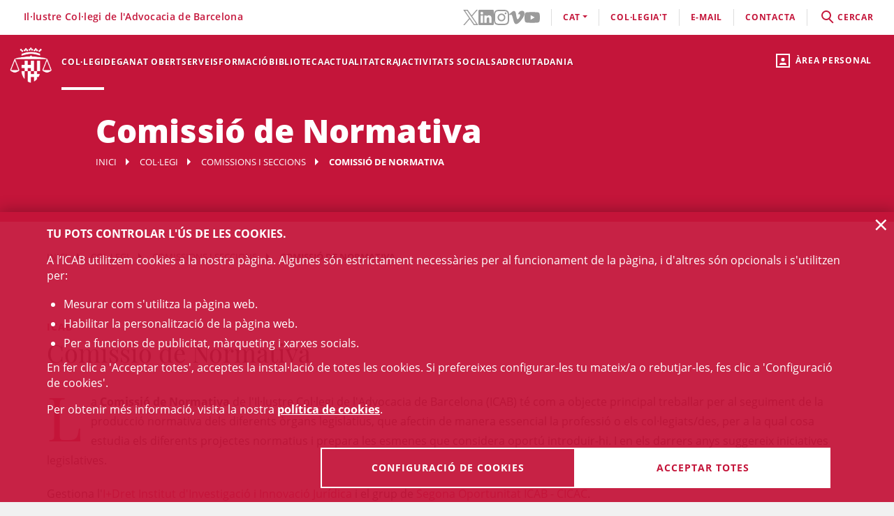

--- FILE ---
content_type: text/html;charset=UTF-8
request_url: https://icab.es/ca/colegi/comissions-i-seccions/comite/Comissio-de-Normativa/?hideCategories=false&hideDescription=false&hideLocation=false&hideHour=false&page=1
body_size: 13674
content:
<!DOCTYPE html>
<html lang="ca">
	<head>
		<script>
	window.dataLayer = window.dataLayer || [];
	window.dataLayer.push({ 'userStatus': 'loggedOut' });
</script><script>(function(w,d,s,l,i){w[l]=w[l]||[];w[l].push({'gtm.start': new Date().getTime(),event:'gtm.js'});var f=d.getElementsByTagName(s)[0], j=d.createElement(s),dl=l!='dataLayer'?'&l='+l:'';j.async=true;j.src= 'https://www.googletagmanager.com/gtm.js?id='+i+dl;f.parentNode.insertBefore(j,f);})(window,document,'script','dataLayer','GTM-WZ6D28F');</script><title>Comissió de Normativa </title>
<link rel="alternate" hreflang="es" href="/es/colegio/comisiones-y-secciones/comite/Comision-de-Normativa/?hideCategories=false&hideDescription=false&hideLocation=false&hideHour=false&page=1" />
<link rel="alternate" hreflang="en" href="/en/colegi/comissions-i-seccions/committee/Comision-de-Normativa/?hideCategories=false&hideDescription=false&hideLocation=false&hideHour=false&page=1" />
<link type="text/css" rel="stylesheet" media="screen"	href="/export/system/modules/cat.icab.theme/resources/css/icab.css_333375677.css" />
<link type="text/css" rel="stylesheet" media="print"	href="/export/system/modules/cat.icab.theme/resources/css/icab-print.css_1061108441.css" />

<meta name="description"	content="Il·lustre Col·legi de l'Advocacia de Barcelona (ICAB)" />
<meta name="keywords"		content="ICAB, Il·lustre, Col·legi, Advocacia, Barcelona, Advocats, " />
<meta name="og:description" content="La Comissió de Normativa de l&#039;Il·lustre Col·legi de l&#039;Advocacia de Barcelona (ICAB) té com a objecte principal treballar per al seguiment de la producció normativa dels diferents òrgans legislatius, que afectin de manera essencial la professió o els col·legiats/des, per a la qual cosa estudia els diferents projectes normatius i prepara les esmenes que considera oportú introduir-hi. I en els darrers anys suggereix iniciatives legislatives. Gestiona l&#039;I+Dret Institut d&#039;Investigació i Innovació Jurídica i el grup de Segona Oportunitat ICAB - CICAC. També depenen d&#039;aquesta Comissió la Secció de Dret Cooperatiu i de l&#039;Economia Social i la Secció de Dret del Consum. El diputat responsable d&#039;aquesta Comissió és Octavio Gracia Chamorro. CONTACTE Secretaria tècnica: Comissió Normativa c/ Mallorca, 283 08037 Barcelona Tel. 93 601 12 91 / 93 496 18 80 E-mail: normativa@icab.cat" />
<meta name="og:title" content="Comissió de Normativa " />
<meta name="og:type" content="article" />
<meta name="og:url" content="https://www.icab.cat/ca/colegi/comissions-i-seccions/comite/Comissio-de-Normativa/" />
<meta name="twitter:card" content="summary" />
<meta name="twitter:description" content="La Comissió de Normativa de l&#039;Il·lustre Col·legi de l&#039;Advocacia de Barcelona (ICAB) té com a objecte principal treballar per al seguiment de la producció normativa dels diferents òrgans legislatius, que afectin de manera essencial la professió o els col·legiats/des, per a la qual cosa estudia els diferents projectes normatius i prepara les esmenes que considera oportú introduir-hi. I en els darrers anys suggereix iniciatives legislatives. Gestiona l&#039;I+Dret Institut d&#039;Investigació i Innovació Jurídica i el grup de Segona Oportunitat ICAB - CICAC. També depenen d&#039;aquesta Comissió la Secció de Dret Cooperatiu i de l&#039;Economia Social i la Secció de Dret del Consum. El diputat responsable d&#039;aquesta Comissió és Octavio Gracia Chamorro. CONTACTE Secretaria tècnica: Comissió Normativa c/ Mallorca, 283 08037 Barcelona Tel. 93 601 12 91 / 93 496 18 80 E-mail: normativa@icab.cat" />
<meta name="twitter:site" content="@ICABarcelona" />
<meta name="twitter:title" content="Comissió de Normativa " />
<meta name="twitter:url" content="https://www.icab.cat/ca/colegi/comissions-i-seccions/comite/Comissio-de-Normativa/" />
<link type="image/x-icon" rel="shortcut icon" href="/export/system/modules/cat.icab.theme/resources/images/favicon.jpg" />
<meta charset="utf-8" />
<meta name="robots"				content="all" />
<meta name="viewport"			content="width=device-width,initial-scale=1,user-scalable=no" />
<meta name="HandheldFriendly"	content="true" />
<meta name="format-detection"	content="telephone=no" />
<meta name="theme-color"		content="#C60044"/>
<meta name="msapplication-square70x70logo" content="/export/system/modules/cat.icab.theme/resources/images/pwa/icon-72x72.png" />
<meta name="msapplication-square150x150logo" content="/export/system/modules/cat.icab.theme/resources/images/pwa/icon-152x152.png" />
<meta name="msapplication-wide310x150logo" content="/export/system/modules/cat.icab.theme/resources/images/pwa/icon-384x384.png" />
<meta name="msapplication-square310x310logo" content="/export/system/modules/cat.icab.theme/resources/images/pwa/icon-384x384.png" />
<meta name="referrer" content="no-referrer-when-downgrade" />
<link rel="apple-touch-icon" sizes="57x57" href="/export/system/modules/cat.icab.theme/resources/images/pwa/icon-72x72.png" />
<link rel="apple-touch-icon" sizes="60x60" href="/export/system/modules/cat.icab.theme/resources/images/pwa/icon-72x72.png" />
<link rel="apple-touch-icon" sizes="72x72" href="/export/system/modules/cat.icab.theme/resources/images/pwa/icon-72x72.png" />
<link rel="apple-touch-icon" sizes="76x76" href="/export/system/modules/cat.icab.theme/resources/images/pwa/icon-96x96.png" />
<link rel="apple-touch-icon" sizes="114x114" href="/export/system/modules/cat.icab.theme/resources/images/pwa/icon-128x128.png" />
<link rel="apple-touch-icon" sizes="120x120" href="/export/system/modules/cat.icab.theme/resources/images/pwa/icon-144x144.png" />
<link rel="apple-touch-icon" sizes="144x144" href="/export/system/modules/cat.icab.theme/resources/images/pwa/icon-144x144.png" />
<link rel="apple-touch-icon" sizes="152x152" href="/export/system/modules/cat.icab.theme/resources/images/pwa/icon-152x152.png" />
<link rel="apple-touch-icon" sizes="180x180" href="/export/system/modules/cat.icab.theme/resources/images/pwa/icon-192x192.png" />
<script>
	
            const token = null;
		</script>
<script type="text/javascript" src="/export/system/modules/cat.icab.theme/resources/js/icab-react-config.js"></script>
<script type="text/javascript" src="/export/system/modules/net.opentrends.opencms.react/resources/js/babel-core/browser-polyfill.min.js"></script>
<script type="text/javascript" src="/export/system/modules/net.opentrends.opencms.react/resources/js/react/react.development.js"></script>
<script type="text/javascript" src="/export/system/modules/net.opentrends.opencms.react/resources/js/react/react-dom.development.js"></script>
<script type="text/javascript" src="/export/system/modules/cat.icab.react/resources/js/config.js"></script>
<script type="text/javascript" src="/export/system/modules/cat.icab.react/resources/js/ListComissionsManagement.js"></script></head>
	<body>
		<noscript><iframe src="https://www.googletagmanager.com/ns.html?id=GTM-WZ6D28F" height="0" width="0" style="display:none;visibility:hidden"></iframe></noscript><div class="ot-main-page-container">
			<header>
				<section class="ot-main-header" id="ot-main-header">
	<div id="mobile-topbar">
		<span data-add-body-class="mobile-menu-open">
			<img src="/system/modules/cat.icab.theme/resources/images/logo.png" alt="open menu" class="mobile-topbar__menu-icon">
			menú
		</span>
		<div class="position-center-xy mobile-topbar__title">Advocacia Barcelona</div>
	</div>
	<span class="ot-icon-search-mobile d-lg-none" data-toggle-body-class="search-menu-open">
		<span class="ot-icon ot-icon-mglass text-inverse big"></span>
	</span>
	<div class="personal-area-ext-container">
		<span class="personal-area d-none d-lg-block" data-toggle-body-class="personal-area-desktop-open" data-remove-class-on-external-click=".personal-area-form">
					<span class="ot-icon ot-icon-profile"></span>
					<span class="text">Àrea personal</span>
				</span>
				<span class="personal-area personal-area-mobile-icon d-lg-none" data-toggle-body-class="personal-area-open">
					<span class="ot-icon ot-icon-profile"></span>
				</span>
				<div class="personal-area-container">
					<div class="personal-area-form non-selectable">
						<form action="/rest/access/login" method="post" accept-charset="ISO-8859-1" id="login-form-133">
	<input id="redirect-133" name="redirect" type="hidden" value="/ca/area-personal/" />		
	<div class="container-fluid">
		<div class="row no-gutters">
			<h3 class="title"><span class="profile"></span><span class="close" data-remove-body-class="personal-area-open">&times;</span>Àrea personal</h3>
			<div class="col-12">
				<div class="icab-form-group">
					<label for="input-name-133">Usuari/a</label>
					<input type="text" name="name" id="input-id-133" placeholder="Usuari/a ICAB / DNI / Email" value="" autocomplete="off" />
					<span class="info">Número de col·legiat/da o usuari ICAB / DNI / Email</span>
					</div>
			</div>
			<div class="col-12">
				<div class="icab-form-group mb-0">
					<label for="input-pwd-133">Contrasenya</label>
					<input type="password" name="pwd" id="input-pwd-133" placeholder="Contrasenya" value="" autocomplete="off" />
				</div>
				<a href="/ca/access/recordar-contrasenya/index.html" class="seemore-link-desktop">he oblidat la contrasenya</a>
				</div>
			<div class="personal-area-footer">
						<input type="submit" value="entra" autocomplete="off" accesskey="l" />
						<a href="/rest/access/login-cert?redirect=/ca/area-personal/" onclick="(new IcabOverlay({body: 'Validant el certificat digital ...'})).open()" class="ot-input-button ot-button-inverse">entra amb certificat digital</a>
						<p>No sóc usuari/a de l'ICAB</p>
						<a href="/ca/access/nou-usuari/index.html" class="ot-input-button ot-button-inverse">registra't</a>
					</div>
				</div>
	</div>
	<script>
	document.querySelectorAll('#login-form-133').forEach(f => { 
		f.addEventListener("submit", e => {
			window.dataLayer = window.dataLayer || [];
			window.dataLayer?.push({ 'event': 'userLogin' });
		});
	})
</script></form></div>
				</div>
			</div>
	<section id="mobile-menu">
		<span data-remove-body-class="mobile-menu-open">&times;</span>
<nav class="ot-navbar">
	<a href="/ca/index.html" class="ot-logo" accesskey="0"><img src="/export/system/modules/cat.icab.theme/resources/images/logo.png" alt="Logotip ICAB" /></a>
	<ol class="ot-list-l1 ot-navbar-links"><li><a href="/ca/index.html">Inici</a></li><li class="selected ot-has-children"><a href="/ca/colegi/coneix-el-col-legi/deganat/" target="_self" accesskey="1">Col·legi</a><ol class="ot-list-l2"><li class="ot-has-children"><a href="/ca/colegi/coneix-el-col-legi/deganat/" target="_self">Coneix el col·legi</a><ol class="ot-list-l3"><li><a href="/ca/colegi/coneix-el-col-legi/deganat/" target="_self">La degana</a></li><li class="ot-has-children"><a href="/ca/colegi/coneix-el-col-legi/la-junta-de-govern/" target="_self">La Junta de Govern</a><ol class="ot-list-l4"></ol></li><li><a href="/ca/colegi/coneix-el-col-legi/presentacio-i-funcions/" target="_self">Presentació i Funcions</a></li><li><a href="/ca/colegi/coneix-el-col-legi/acords-de-la-junta/" target="_self">Acords de Junta</a></li><li><a href="/ca/colegi/coneix-el-col-legi/deganat-obert/" target="_self">Deganat Obert</a></li><li><a href="/ca/colegi/coneix-el-col-legi/la-bustia-opina/" target="_self">La Bústia Opina</a></li><li><a href="/ca/colegi/coneix-el-col-legi/himne-de-licab/" target="_self">Himne de l'ICAB</a></li><li><a href="/ca/colegi/coneix-el-col-legi/Eleccions-ICAB-2025/" target="_self">Eleccions ICAB</a></li><li><a href="/ca/colegi/coneix-el-col-legi/finestra-unica/" target="_self">Finestra única</a></li><li><a href="/ca/colegi/coneix-el-col-legi/assemblees-generals/" target="_self">Assemblees Generals</a></li><li class="ot-has-children"><a href="/ca/colegi/coneix-el-col-legi/transparencia/" target="_self">Transparència</a><ol class="ot-list-l4"></ol></li><li><a href="/ca/colegi/coneix-el-col-legi/telefon-vermell/" target="_self">Telèfon Vermell</a></li><li><a href="/ca/colegi/coneix-el-col-legi/diputats-de-guardia/" target="_self">Diputats de Guàrdia</a></li><li><a href="/ca/colegi/coneix-el-col-legi/delegacions/" target="_self">Delegacions</a></li><li><a href="/ca/colegi/coneix-el-col-legi/institucions-vinculades/" target="_self">Institucions vinculades</a></li><li class="ot-has-children"><a href="/ca/colegi/coneix-el-col-legi/organs-consultius/" target="_self">Òrgans consultius</a><ol class="ot-list-l4"></ol></li><li class="ot-has-children"><a href="/ca/colegi/coneix-el-col-legi/responsabilitat-social-corporativa/" target="_self">Responsabilitat Social Corporativa</a><ol class="ot-list-l4"></ol></li><li class="ot-has-children"><a href="/ca/colegi/coneix-el-col-legi/accio-internacional/" target="_self">Acció internacional</a><ol class="ot-list-l4"></ol></li><li><a href="/ca/colegi/coneix-el-col-legi/igualtat-i-agenda-2030/" target="_self">Igualtat i Agenda 2030</a></li><li class="ot-has-children"><a href="/ca/colegi/coneix-el-col-legi/sala-de-premsa/notes-de-premsa/" target="_self">Sala de Premsa</a><ol class="ot-list-l4"></ol></li><li><a href="/ca/colegi/coneix-el-col-legi/publicacions-icab/" target="_self">Publicacions</a></li><li><a href="/ca/colegi/coneix-el-col-legi/premis-icab/" target="_self">Premis ICAB</a></li><li><a href="/ca/colegi/coneix-el-col-legi/eNotum/" target="_self">Notificacions ICAB - eNotum</a></li></ol></li><li><a href="/ca/colegi/ciberdret/" target="_self">CiberDret</a></li><li class="selected"><a href="/ca/colegi/comissions-i-seccions/" target="_self">Comissions i Seccions</a></li><li><a href="/ca/colegi/normativa-professional-i-collegial/" target="_self">Normativa professional i col·legial</a></li><li><a href="/ca/colegi/observatoris-/" target="_self">Observatoris </a></li><li class="ot-has-children"><a href="/ca/colegi/alta/index.html" target="_self">Dona't d'alta</a><ol class="ot-list-l3"><li><a href="/ca/colegi/alta/index.html" target="_self">Dona't d'alta</a></li><li class="ot-has-children"><a href="/ca/colegi/alta/exercents/" target="_self">Exercents</a><ol class="ot-list-l4"></ol></li><li class="ot-has-children"><a href="/ca/colegi/alta/no-exercents/" target="_self">No exercents</a><ol class="ot-list-l4"></ol></li><li><a href="/ca/colegi/alta/estudiants-associats/" target="_self">Estudiants associats/des</a></li><li><a href="/ca/colegi/alta/professionals-associats/" target="_self">Professionals associats/des</a></li><li><a href="/ca/colegi/alta/sessions-orientacio-professional/" target="_self">Sessions Orientació Professional</a></li></ol></li><li class="ot-has-children"><a href="/ca/colegi/el-palauet-casades/" target="_self">El Palauet Casades</a><ol class="ot-list-l3"><li class="d-none-navbar"><a href="/ca/colegi/el-palauet-casades/sales-i-espais-collegiats/" target="_self">Sales i espais col·legials</a></li><li class="d-none-navbar"><a href="/ca/colegi/el-palauet-casades/historia/" target="_self">Història</a></li><li class="d-none-navbar"><a href="/ca/colegi/el-palauet-casades/visites-guiades/" target="_self">Visites guiades</a></li><li class="d-none-navbar"><a href="/ca/colegi/el-palauet-casades/ubicacio-i-contacte/" target="_self">Ubicació i contacte</a></li></ol></li><li class="ot-has-children"><a href="/ca/colegi/servei-d-ocupacio-i-orientacio-professional-soop/" target="_self">Servei d’Ocupació i Orientació Professional (SOOP)</a><ol class="ot-list-l3"><li><a href="/ca/colegi/servei-d-ocupacio-i-orientacio-professional-soop/advocacia-emprenedora/" target="_self">Advocacia Emprenedora</a></li><li><a href="/ca/colegi/servei-d-ocupacio-i-orientacio-professional-soop/assessorament-personalitzat/" target="_self">Assessorament personalitzat</a></li><li><a href="/ca/colegi/servei-d-ocupacio-i-orientacio-professional-soop/borsa-de-treball-icab/" target="_self">Borsa de Treball ICAB</a></li><li><a href="/ca/colegi/servei-d-ocupacio-i-orientacio-professional-soop/orientacio-i-intermediacio-laboral/" target="_self">Orientació i Intermediació Laboral</a></li><li><a href="/ca/colegi/servei-d-ocupacio-i-orientacio-professional-soop/consells-i-models/" target="_self">Consells i models</a></li><li><a href="/ca/colegi/servei-d-ocupacio-i-orientacio-professional-soop/recursos-utils/" target="_self">Recursos Útils</a></li></ol></li><li><a href="/ca/colegi/contacta/departaments/" target="_self">Contacta</a></li></ol></li><li><a href="/ca/deganat-obert/" target="_self" accesskey="2">Deganat Obert</a></li><li class="ot-has-children"><a href="/ca/serveis-professionals/" target="_self" accesskey="3">Serveis</a><ol class="ot-list-l2"><li class="ot-has-children"><a href="/ca/serveis-professionals/tramits-collegials/" target="_self">Tots els tràmits i serveis</a><ol class="ot-list-l3"><li class="d-none-navbar"><a href="/ca/serveis-professionals/tramits-collegials/aca-sp/" target="_self">??? NavText ???</a></li></ol></li><li><a href="/ca/serveis-professionals/exercents/" target="_self">Exercents</a></li><li><a href="/ca/serveis-professionals/no-exercents/" target="_self">No exercents</a></li><li><a href="/ca/serveis-professionals/htmlredirect" target="_self">Estudiants Associats/des</a></li><li><a href="/ca/serveis-professionals/professionals-associats-00001" target="_self">Professionals Associats/des</a></li><li><a href="/ca/serveis-professionals/faqs/" target="_self">Preguntes Freqüents (FAQs)</a></li></ol></li><li class="ot-has-children"><a href="/ca/formacio/formacio/" target="_self" accesskey="4">Formació</a><ol class="ot-list-l2"><li><a href="/ca/formacio/formacio/" target="_self">Formació</a></li><li><a href="/ca/formacio/12-congressos-12-causes/" target="_self">12 Congressos, 12 Causes</a></li><li><a href="/ca/formacio/tota-loferta-formativa/" target="_self">Tota l'oferta formativa</a></li><li class="ot-has-children"><a href="/ca/formacio/escola-de-practica-juridica/" target="_self">Escola de Pràctica Jurídica (EPJ)</a><ol class="ot-list-l3"><li class="d-none-navbar"><a href="/ca/formacio/escola-de-practica-juridica/postgrau-en-practica-juridica-epj-icab/" target="_self">Postgrau en Pràctica Jurídica EPJ-ICAB</a></li><li class="d-none-navbar"><a href="/ca/formacio/escola-de-practica-juridica/materies-i-temari/" target="_self">Matèries i temari</a></li><li class="d-none-navbar"><a href="/ca/formacio/escola-de-practica-juridica/professorat/" target="_self">Professorat</a></li><li class="d-none-navbar"><a href="/ca/formacio/escola-de-practica-juridica/normes/" target="_self">Normes</a></li><li class="d-none-navbar"><a href="/ca/formacio/escola-de-practica-juridica/requisits-d-acces/" target="_self">Requisits i Tràmits de matrícula</a></li><li class="d-none-navbar"><a href="/ca/formacio/escola-de-practica-juridica/practiques/" target="_self">Pràctiques</a></li><li class="d-none-navbar"><a href="/ca/formacio/escola-de-practica-juridica/lescola/" target="_self">L'Escola</a></li><li><a href="/ca/formacio/escola-de-practica-juridica/sala-de-vistes-epj-icab/" target="_self">Sala de Vistes EPJ - ICAB</a></li><li class="d-none-navbar"><a href="/ca/formacio/escola-de-practica-juridica/alumni-epj/" target="_self">Alumni EPJ</a></li></ol></li><li><a href="/ca/formacio/masters-d-especialitzacio/" target="_self">Màsters, Postgraus i Títols d'Expert</a></li><li class="ot-has-children"><a href="/ca/formacio/formacio-continua/" target="_self">Formació contínua</a><ol class="ot-list-l3"><li><a href="/ca/formacio/formacio-continua/formacio-per-videostreaming/" target="_self">Formació per videostreaming</a></li><li class="ot-has-children"><a href="/ca/formacio/formacio-continua/formats-audiovisuals/" target="_self">Formats audiovisuals</a><ol class="ot-list-l4"></ol></li><li><a href="/ca/formacio/formacio-continua/e-learning/" target="_self">e-Learning</a></li><li><a href="/ca/formacio/formacio-continua/alta-baixa-de-les-seccions/" target="_self">Alta/baixa de Comissions i Seccions</a></li></ol></li><li><a href="/ca/formacio/podcast-icab/" target="_self">Pòdcast ICAB</a></li><li><a href="/ca/formacio/webinars/" target="_self">Webinars</a></li><li><a href="/ca/formacio/congressos/" target="_self">Congressos i Jornades ICAB</a></li><li><a href="/ca/formacio/idiomes/" target="_self">Idiomes</a></li><li><a href="/ca/formacio/masters-d-acces-a-la-professio/" target="_self">Màsters d'accés a la professió</a></li><li class="ot-has-children"><a href="/ca/formacio/formacio-internacional/" target="_self">Formació Internacional </a><ol class="ot-list-l3"><li class="d-none-navbar ot-has-children"><a href="/ca/formacio/formacio-internacional/erasmus-plus/" target="_self">Erasmus +</a><ol class="ot-list-l4"></ol></li><li class="d-none-navbar"><a href="/ca/formacio/formacio-internacional/academia-de-dret-europeu-era/" target="_self">Acadèmia de Dret Europeu (ERA)</a></li><li class="d-none-navbar"><a href="/ca/formacio/formacio-internacional/young-european-lawyers-academy-yela/" target="_self">Young European Lawyers Academy (YELA)</a></li><li class="d-none-navbar"><a href="/ca/formacio/formacio-internacional/young-lawyers-contest/" target="_self">Young Lawyers Contest</a></li><li class="d-none-navbar"><a href="/ca/formacio/formacio-internacional/propers-cursos/" target="_self">Propers cursos</a></li></ol></li><li><a href="/ca/formacio/formacio-incompany/" target="_self">Formació in company / a mida</a></li><li><a href="/ca/formacio/cerca/" target="_self">Tots els cursos - Cercador</a></li><li><a href="/ca/formacio/Form-CICAC/" target="_self">Formació CICAC</a></li><li><a href="/ca/formacio/Form-CGAE/" target="_self">Formació CGAE</a></li></ol></li><li class="ot-has-children"><a href="/ca/biblioteca-centre-documentacio/biblioteca/" target="_self" accesskey="5">Biblioteca</a><ol class="ot-list-l2"><li class="ot-has-children"><a href="/ca/biblioteca-centre-documentacio/biblioteca/" target="_self">Biblioteca</a><ol class="ot-list-l3"><li><a href="http://biblio.icab.cat/" target="_blank">Catàleg de la Biblioteca</a></li><li class="ot-has-children"><a href="/ca/biblioteca-centre-documentacio/biblioteca/biblioteca-digital/" target="_self">Biblioteca digital</a><ol class="ot-list-l4"></ol></li><li class="ot-has-children"><a href="/ca/biblioteca-centre-documentacio/biblioteca/hemeroteca/" target="_self">Hemeroteca digital</a><ol class="ot-list-l4"></ol></li><li><a href="/ca/biblioteca-centre-documentacio/biblioteca/legislacion-jurisprudencia-doctrina/" target="_self">Bases de Dades</a></li><li class="ot-has-children"><a href="/ca/biblioteca-centre-documentacio/biblioteca/centre-documentacio/" target="_self">Centre de documentació</a><ol class="ot-list-l4"></ol></li><li class="ot-has-children"><a href="/ca/biblioteca-centre-documentacio/biblioteca/alertes-juridiques/" target="_self">Alertes jurídiques</a><ol class="ot-list-l4"></ol></li><li class="ot-has-children"><a href="/ca/biblioteca-centre-documentacio/biblioteca/serveis/" target="_self">Serveis de la biblioteca</a><ol class="ot-list-l4"></ol></li><li class="ot-has-children"><a href="/ca/biblioteca-centre-documentacio/biblioteca/dades-rellevants-de-la-biblioteca/" target="_self">Dades rellevants de la Biblioteca</a><ol class="ot-list-l4"></ol></li></ol></li><li class="ot-has-children"><a href="/ca/biblioteca-centre-documentacio/publicacions/" target="_self">Publicacions</a><ol class="ot-list-l3"><li><a href="/ca/biblioteca-centre-documentacio/publicacions/actualitat-juridica" target="_self">Actualitat jurídica</a></li><li><a href="/ca/biblioteca-centre-documentacio/publicacions/butlleta-d-actualitat-juridica-del-gaj-barcelona/" target="_self">Butlleta d'actualitat jurídica del GAJ Barcelona</a></li><li><a href="http://biblio.icab.cat/cgi-bin/abnetopac/abnetcl.exe?ACC=DOSEARCH&xsqf99=(edicions digitals o bibliografies Biblioteca o Conclusions).t830." target="_blank">Edicions Digitals Biblioteca</a></li><li><a href="/ca/biblioteca-centre-documentacio/publicacions/mon-juridic/" target="_self">Món Jurídic</a></li><li><a href="/ca/biblioteca-centre-documentacio/publicacions/htmlredirect" target="_self">Subvencions, premis i beques</a></li><li><a href="https://revistajuridica.cat/cloudLibrary/public/rjcat/?lang=ca_ES" target="_blank">Revista Juridica de Catalunya</a></li></ol></li></ol></li><li class="ot-has-children"><a href="/ca/actualitat/agenda/" target="_self" accesskey="6">Actualitat</a><ol class="ot-list-l2"><li><a href="/ca/actualitat/agenda/" target="_self">Agenda d'actes</a></li><li><a href="/ca/actualitat/conferencies/" target="_self">Conferències</a></li><li><a href="/ca/actualitat/noticies/" target="_self">Notícies</a></li><li><a href="/ca/actualitat/actualitat-juridica/" target="_self">Actualitat jurídica</a></li><li><a href="/ca/actualitat/recull-de-premsa/" target="_self">Notes de Premsa</a></li><li><a href="/ca/actualitat/subvencions-premis-i-beques/" target="_self">Subvencions, premis i beques</a></li><li><a href="/ca/actualitat/documents/" target="_self">Documents</a></li><li><a href="/ca/actualitat/informacio-daltres-entitats/" target="_self">Informació d'altres entitats</a></li></ol></li><li class="ot-has-children"><a href="/ca/craj/CRAJ-Principal/" target="_self" accesskey="7">CRAJ</a><ol class="ot-list-l2"><li><a href="/ca/craj/craj-protocol-demparament-collegial-/" target="_self">CRAJ - Protocol d'emparament col·legial </a></li><li class="ot-has-children"><a href="/ca/craj/craj-eines-de-suport-per-a-lexercici-professional/" target="_self">CRAJ - Eines de suport per a l'exercici professional</a><ol class="ot-list-l3"><li><a href="/ca/craj/craj-eines-de-suport-per-a-lexercici-professional/craj-articles-i-publicacions/" target="_self">CRAJ - Articles i publicacions</a></li><li><a href="/ca/craj/craj-eines-de-suport-per-a-lexercici-professional/craj-guies/" target="_self">CRAJ - Guies</a></li></ol></li><li><a href="/ca/craj/craj-ciutat-de-la-justicia/" target="_self">CRAJ - Ciutat de la Justícia</a></li><li class="ot-has-children"><a href="/ca/craj/craj-acords-jutjats-tribunals-i-fiscalia/" target="_self">CRAJ - Acords Jutjats, Tribunals i Fiscalia</a><ol class="ot-list-l3"><li><a href="/ca/craj/craj-acords-jutjats-tribunals-i-fiscalia/craj-acords-jujats-tribunals-i-fiscalia---general/" target="_self">CRAJ - Acords Jutjats, Tribunals i Fiscalia / General</a></li><li class="ot-has-children"><a href="/ca/craj/craj-acords-jutjats-tribunals-i-fiscalia/craj-acords-jutjats-tribunals-i-fiscalia---unificacio-de-criteris/" target="_self">CRAJ - Acords Jutjats, Tribunals i Fiscalia / Unificació de Criteris</a><ol class="ot-list-l4"></ol></li></ol></li><li class="ot-has-children"><a href="/ca/craj/craj-altres-acords-circulars-i-instruccions/" target="_self">CRAJ - Altres acords, circulars i instruccions</a><ol class="ot-list-l3"><li><a href="/ca/craj/craj-altres-acords-circulars-i-instruccions/craj-altres-acords-e-justicia/" target="_self">CRAJ - Altres acords, circulars i instruccions / e-Justícia, LexNet i Digitalització de la Justícia</a></li><li><a href="/ca/craj/craj-altres-acords-circulars-i-instruccions/craj-altres-acords-altres-organismes/" target="_self">CRAJ- Altres acords, circulars i instruccions / Altres Organismes</a></li></ol></li><li class="ot-has-children"><a href="/ca/craj/normes-de-repartiment-a-jutjats-i-tribunals/" target="_self">CRAJ - Normes de repartiment a Jutjats i Tribunals</a><ol class="ot-list-l3"><li><a href="/ca/craj/normes-de-repartiment-a-jutjats-i-tribunals/craj-normes-de-repartiment-civil/" target="_self">CRAJ - Normes de Repartiment / Civil</a></li><li><a href="/ca/craj/normes-de-repartiment-a-jutjats-i-tribunals/craj-normes-de-repartiment-contencios-administratiu/" target="_self">CRAJ - Normes de Repartiment / Contenciós - Administratiu</a></li><li><a href="/ca/craj/normes-de-repartiment-a-jutjats-i-tribunals/craj-normes-de-repartiment-mercantil/" target="_self">CRAJ - Normes de Repartiment / Mercantil</a></li><li><a href="/ca/craj/normes-de-repartiment-a-jutjats-i-tribunals/craj-normes-de-repartiment-penal-vido-vigilancia-penitenciaria/" target="_self">CRAJ - Normes de Repartiment / Penal, VIDO, Vigilància Penitenciària</a></li><li><a href="/ca/craj/normes-de-repartiment-a-jutjats-i-tribunals/craj-normes-de-repartiment---social/" target="_self">CRAJ - Normes de Repartiment / Social</a></li></ol></li><li><a href="/ca/craj/craj-info-covid/" target="_self">CRAJ - Informació COVID-19</a></li><li><a href="/ca/craj/craj-altres-acords-circulars-i-instruccion/" target="_self">CRAJ - Altres acords, circulars i instruccions</a></li></ol></li><li><a href="/ca/activitats-socials-icab/" target="_self" accesskey="8">Activitats socials </a></li><li class="ot-has-children"><a href="/ca/informacio-centre-adr-masc-icab/" target="_self" accesskey="9">ADR</a><ol class="ot-list-l2"><li><a href="/ca/informacio-centre-adr-masc-icab/centre-adr-masc-torn-public/" target="_self">ADR - MASC Torn Públic</a></li><li><a href="/ca/informacio-centre-adr-masc-icab/centre-adr-masc-torn-privat-/" target="_self">ADR - MASC Torn Privat </a></li><li class="ot-has-children"><a href="/ca/informacio-centre-adr-masc-icab/adr-general/" target="_self">Centre de Resolució Alternativa de Conflictes - Centre ADR ICAB </a><ol class="ot-list-l3"><li class="ot-has-children"><a href="/ca/informacio-centre-adr-masc-icab/adr-general/adr-mediacio-masc-1/" target="_self">Mediació</a><ol class="ot-list-l4"></ol></li><li class="ot-has-children"><a href="/ca/informacio-centre-adr-masc-icab/adr-general/conciliacio/" target="_self">Conciliació</a><ol class="ot-list-l4"></ol></li><li class="ot-has-children"><a href="/ca/informacio-centre-adr-masc-icab/adr-general/tercera-persona-experta/" target="_self">Persona experta independent</a><ol class="ot-list-l4"></ol></li><li class="ot-has-children"><a href="/ca/informacio-centre-adr-masc-icab/adr-general/dret-collaboratiu-/" target="_self">Advocacia col·laborativa - Dret col·laboratiu</a><ol class="ot-list-l4"></ol></li><li class="ot-has-children"><a href="/ca/informacio-centre-adr-masc-icab/adr-general/justicia-i-practiques-restauratives/" target="_self">Justícia i pràctiques restauratives</a><ol class="ot-list-l4"></ol></li><li><a href="/ca/informacio-centre-adr-masc-icab/adr-general/adr-icab-arbitratge/" target="_self">Arbitratge</a></li><li><a href="/ca/informacio-centre-adr-masc-icab/adr-general/adr-fbe/" target="_self">ADR - FBE</a></li></ol></li></ol></li><li class="ot-has-children"><a href="/ca/serveis-al-ciutada/" target="_self" accesskey="10">Ciutadania</a><ol class="ot-list-l2"><li class="ot-has-children"><a href="/ca/serveis-al-ciutada/necessito-un-advocat-da/" target="_self">Necessito un advocat/da</a><ol class="ot-list-l3"><li><a href="/ca/serveis-al-ciutada/necessito-un-advocat-da/cercador-de-professionals/" target="_self">Cercador de professionals</a></li></ol></li><li class="ot-has-children"><a href="/ca/serveis-al-ciutada/justicia-gratuita/" target="_self">Justícia gratuita</a><ol class="ot-list-l3"><li class="ot-has-children"><a href="/ca/serveis-al-ciutada/justicia-gratuita/servei-d-orientacio-juridica-punts-soj/" target="_self">Servei d'Orientació Jurídica - Punts SOJ - SOM</a><ol class="ot-list-l4"></ol></li><li><a href="/ca/serveis-al-ciutada/justicia-gratuita/soj-on-line/" target="_self">SOJ On-line</a></li></ol></li><li class="ot-has-children"><a href="/ca/serveis-al-ciutada/registre-professionals/" target="_self">Registres professionals</a><ol class="ot-list-l3"><li><a href="/ca/serveis-al-ciutada/registre-professionals/administradors-concursals/" target="_self">Administradors i Administradores concursals</a></li><li><a href="/ca/serveis-al-ciutada/registre-professionals/comptadors-partidors/" target="_self">Comptadors/-es-partidors/-es</a></li><li><a href="/ca/serveis-al-ciutada/registre-professionals/auditors-en-entorns-tecnologics/" target="_self">Auditors i Auditores en entorns tecnològics</a></li><li><a href="/ca/serveis-al-ciutada/registre-professionals/advocats-serveis-probono-ico/" target="_self">Advocats i Advocades Servei Probono ICO</a></li><li><a href="/ca/serveis-al-ciutada/registre-professionals/arbitres/" target="_self">Professionals de l’arbitratge</a></li><li><a href="/ca/serveis-al-ciutada/registre-professionals/mediadors/" target="_self">Advocacia mediadora</a></li></ol></li><li><a href="/ca/serveis-al-ciutada/obtencio-certificacions-cadastrals/" target="_self">Obtenció certificacions cadastrals</a></li><li class="ot-has-children"><a href="/ca/serveis-al-ciutada/reclamacions-info-gral./" target="_self">Reclamacions (info gral.)</a><ol class="ot-list-l3"><li><a href="/ca/serveis-al-ciutada/reclamacions-info-gral./formulari-reclamacio/" target="_self">Formulari reclamació</a></li></ol></li><li><a href="/ca/serveis-al-ciutada/borsa-de-treball-icab" target="_self">Servei d’Ocupació i Orientació Professional (SOOP)</a></li><li><a href="/ca/serveis-al-ciutada/prestec-biblioteca-amics-biblio/" target="_self">Amics de la Biblioteca</a></li><li><a href="/ca/serveis-al-ciutada/ukrainian-population-assistance.-licab-amb-ucraina/" target="_self">Ukrainian Population Assistance. L'ICAB, amb Ucraïna </a></li></ol></li></ol>
</nav><section class="ot-topbar">
	<div class="company-name">Il·lustre Col·legi de l'Advocacia de Barcelona</div>
	<div class="options-wrapper">
		<div class="options">
			<div class="d-none d-lg-block">
				<ul class="social-links-list">
				 	<li>
								<a href="https://twitter.com/ICABarcelona" target="_blank" aria-label="Twitter(l'enllaç s'obre en finestra nova)" rel="noopener">
									<svg class="svg-icon" aria-hidden="true">
	<title></title>
	<use xlink:href="#twitter"></use>
</svg></a>
							</li>
						<li>
								<a href="https://www.linkedin.com/school/advocaciabarcelona/" target="_blank" aria-label="LinkedIn(l'enllaç s'obre en finestra nova)" rel="noopener">
									<svg class="svg-icon" aria-hidden="true">
	<title></title>
	<use xlink:href="#linkedin"></use>
</svg></a>
							</li>
						<li>
								<a href="https://www.instagram.com/icabarcelona/" target="_blank" aria-label="Instagram(l'enllaç s'obre en finestra nova)" rel="noopener">
									<svg class="svg-icon" aria-hidden="true">
	<title></title>
	<use xlink:href="#instagram"></use>
</svg></a>
							</li>
						<li>
								<a href="https://vimeo.com/advocaciabarcelona" target="_blank" aria-label="Vimeo(l'enllaç s'obre en finestra nova)" rel="noopener">
									<svg class="svg-icon" aria-hidden="true">
	<title></title>
	<use xlink:href="#vimeo"></use>
</svg></a>
							</li>
						<li>
								<a href="https://www.youtube.com/c/advocaciabarcelona " target="_blank" aria-label="YouTube(l'enllaç s'obre en finestra nova)" rel="noopener">
									<svg class="svg-icon" aria-hidden="true">
	<title></title>
	<use xlink:href="#youtube"></use>
</svg></a>
							</li>
						</ul>
			</div>
			<div class="d-lg-none">
				<div class="dropdown icab-dropdown">
					<span class="dropdown-toggle" id="dropdownMenuButton" data-toggle="dropdown" aria-haspopup="true" aria-expanded="false">
	segueix-nos</span>
<ul class="dropdown-menu" aria-labelledby="dropdownMenuButton">
	<li>
				<a href="https://twitter.com/ICABarcelona" target="_blank" aria-label="Twitter(l'enllaç s'obre en finestra nova)" rel="noopener">
					<svg class="svg-icon" aria-hidden="true">
	<title></title>
	<use xlink:href="#twitter"></use>
</svg><span>Twitter</span>
				</a>
			</li>
		<li>
				<a href="https://www.linkedin.com/school/advocaciabarcelona/" target="_blank" aria-label="LinkedIn(l'enllaç s'obre en finestra nova)" rel="noopener">
					<svg class="svg-icon" aria-hidden="true">
	<title></title>
	<use xlink:href="#linkedin"></use>
</svg><span>LinkedIn</span>
				</a>
			</li>
		<li>
				<a href="https://www.instagram.com/icabarcelona/" target="_blank" aria-label="Instagram(l'enllaç s'obre en finestra nova)" rel="noopener">
					<svg class="svg-icon" aria-hidden="true">
	<title></title>
	<use xlink:href="#instagram"></use>
</svg><span>Instagram</span>
				</a>
			</li>
		<li>
				<a href="https://vimeo.com/advocaciabarcelona" target="_blank" aria-label="Vimeo(l'enllaç s'obre en finestra nova)" rel="noopener">
					<svg class="svg-icon" aria-hidden="true">
	<title></title>
	<use xlink:href="#vimeo"></use>
</svg><span>Vimeo</span>
				</a>
			</li>
		<li>
				<a href="https://www.youtube.com/c/advocaciabarcelona " target="_blank" aria-label="YouTube(l'enllaç s'obre en finestra nova)" rel="noopener">
					<svg class="svg-icon" aria-hidden="true">
	<title></title>
	<use xlink:href="#youtube"></use>
</svg><span>YouTube</span>
				</a>
			</li>
		</ul></div>
			</div>
			<div class="language-dropdown">
				<div class="dropdown icab-dropdown">
					<span class="dropdown-toggle" id="dropdownMenuButton" data-toggle="dropdown" aria-haspopup="true" aria-expanded="false">cat</span>
<ul class="dropdown-menu" aria-labelledby="dropdownMenuButton"><li class="ot-l1"><a href="/es/colegio/comisiones-y-secciones/comite/Comision-de-Normativa/?hideCategories=false&hideDescription=false&hideLocation=false&hideHour=false&page=1">esp</a></li><li class="ot-l1"><a href="/en/colegi/comissions-i-seccions/committee/Comision-de-Normativa/?hideCategories=false&hideDescription=false&hideLocation=false&hideHour=false&page=1">eng</a></li></ul></div>
			</div>
			<div><a href="/ca/colegi/alta/index.html">Col·legia't</a></div>
			<div><a target="_blank" href="https://mail.google.com">E-mail</a></div>
			<div><a href="/ca/colegi/contacta/departaments/" accesskey="c">contacta</a></div>
			<div class="search-container" data-toggle-body-class="search-menu-open">
				<span class="search-desktop">
					<span class="search">
						<span class="ot-icon ot-icon-mglass"></span>Cercar</span>
					<span class="search-close">Tancar</span>
				</span>
			</div>
		</div>
	</div>
	<section class="search-form">
	<form method="get" action="/ca/cercador/" class="main-search-form" data-store-search-on-submit="Últimes cerques">
		<div class="ot-search-input">
			<input type="search" placeholder="Què busques?" name="q" id="input-q-top" value="" autocomplete="off" aria-label="Cercar" /><span class="ot-icon ot-icon-mglass text"></span>
			<span class="ot-icon ot-icon-left-arrow text" data-remove-body-class="search-menu-open"></span>
		</div>
		<a href="/ca/serveis-al-ciutada/necessito-un-advocat-da/cercador-de-professionals/" class="professionals-search-button"><span>cercador de professionals</span><span class="ot-icon ot-icon-right-arrow light"></span></a>
	</form>
	</section></section></section>
	<section class="ot-main-inner-header">
		<section class="ot-inner-page-header">
	<h1>Comissió de Normativa </h1>
	<nav class="ot-nav-breadcrumb">
	<ol>
		<li><a href="/ca/index.html">Inici</a></li>
		<li><a href="/ca/colegi/coneix-el-col-legi/deganat/">Col·legi</a></li>
			<li><a href="/ca/colegi/comissions-i-seccions/">Comissions i Seccions</a></li>
			<li><span>Comissió de Normativa</span></li>
	</ol>
</nav></section></section>
</section></header>
			<main class="ot-main-content-container" data-page-type="icab-committee">
				<div class="ot-main-content">
					<section id="main-content">
						<div  id="centercontainer" ><section>
		<div class="section-container bg-body bg-logo">
			<div class="section-content">
				<div class="detail-page detail-page-generic detail-page-full">
					<nav class="ot-nav-breadcrumb inverse">
	<ol>
		<li><a href="/ca/index.html">Inici</a></li>
		<li><a href="/ca/colegi/coneix-el-col-legi/deganat/">Col·legi</a></li>
			<li><a href="/ca/colegi/comissions-i-seccions/">Comissions i Seccions</a></li>
			<li><span>Comissió de Normativa</span></li>
	</ol>
</nav><div ></div><div class="detail-header">
	<div class="title-pretitle">
		<span class="pretitle">ICAB</span>
			<h2 class="title">Comissió de Normativa </h2>
		</div>
	</div><div class="detail-body"><p>La <strong>Comissió de Normativa</strong> de l'Il·lustre Col·legi de l'Advocacia de Barcelona (ICAB) té com a objecte principal treballar per al seguiment de la producció normativa dels diferents òrgans legislatius, que afectin de manera essencial la professió o els col·legiats/des, per a la qual cosa estudia els diferents projectes normatius i prepara les esmenes que considera oportú introduir-hi. I en els darrers anys suggereix iniciatives legislatives.&nbsp;</p>
<p>Gestiona l'<a href="/ca/colegi/idret/idret-institut-dinvestigacio-i-innovacio-juridica/index.html" target="_blank" rel="noopener">I+Dret Institut d'Investigació i Innovació Jurídica</a> i el grup de <a href="http://segonaoportunitatadvocacia.cat/" target="_blank" rel="noopener">Segona Oportunitat ICAB - CICAC</a>.&nbsp;&nbsp;</p>
<p>També depenen d'aquesta Comissió la <a href="/2/committee/154" target="_blank" rel="noopener">Secció de Dret Cooperatiu i de l'Economia Social</a> i la <a href="/2/committee/151" target="_blank" rel="noopener">Secció de Dret del Consum</a>.&nbsp;</p>
<p>El diputat responsable d'aquesta Comissió és <strong>Octavio Gracia Chamorro</strong>.&nbsp;</p>
<p><span style="text-decoration: underline;"><strong>CONTACTE</strong></span></p>
<p><strong>Secretaria tècnica:</strong></p>
<p>Comissió Normativa<br />c/ Mallorca, 283<br />08037 Barcelona<br />Tel. 93 601 12 91 / 93 496 18 80<br />E-mail: <a href="mailto:normativa@icab.cat"><strong><span style="text-decoration: underline;">normativa@icab.cat</span></strong>&nbsp;</a></p></div>
					<div id="ListComissionsManagement" data-collapse="section" class="mt-2"></div>
<script type="text/javascript">
	document.addEventListener('DOMContentLoaded', function(){
		var React		= window.React;
		var ReactDOM	= window.ReactDOM;
		const ListComissionsManagement 	= window._RC.ListComissionsManagement;
		const component = React.createElement(ListComissionsManagement, {
			title:			'Òrgans de direcció',
			idLanguage:		'2',
			idComission:	'99'
		}, null)
		ReactDOM.render(component, document.getElementById('ListComissionsManagement'))
	});
</script></div>
			</div>
		</div>
		<div ></div><section class="icab-list-container">
				<section data-results="0"></section>
</section>
		<div ></div><section class="icab-list-container">
				<section data-results="0"></section>
</section>
		<div ><div class="section-container ">
	<h2 class="section-title">Destacats</h2>
				<div class="section-content">
			<ul class="grid-auto grid--4-cols">
				<li>
						<div class="icab-basic-card icab-basic-card-image icab-basic-card-small">
	<div class="flex-top">
		<span class="card-pretitle">Comissió de Normativa</span>
			<h3 class="card-title"><a href="/ca/colegi/idret/idret-institut-dinvestigacio-i-innovacio-juridica/index.html"target="_blank">I + DRET - Institut d'Investigació i Innovació Jurídica</a></h3>
			<div class="card-text">
			</div>
	</div>
	<div class="container-fluid card-footer">
		</div>
	<div class="card-bg" aria-hidden="true">
			<img data-set-id="card-alt" data-src="/.galleries/imatges-noticies/logo-I-DRET-Institut-Investigacio-i-Innovacio-Juridica.jpg" data-srcset="/export/sites/icab/.galleries/imatges-noticies/logo-I-DRET-Institut-Investigacio-i-Innovacio-Juridica.jpg_386637790.jpg 300w, /export/sites/icab/.galleries/imatges-noticies/logo-I-DRET-Institut-Investigacio-i-Innovacio-Juridica.jpg_736708208.jpg 406w" data-sizes="(max-width: 991px) 50vw, (max-width: 1199px) 33vw, 406px" alt="" />
</div>
	</div></li>
				<li>
						<div class="icab-basic-card icab-basic-card-image icab-basic-card-small">
	<div class="flex-top">
		<span class="card-pretitle">Comissió de Normativa</span>
			<h3 class="card-title"><a href="http://segonaoportunitatadvocacia.cat/"target="_blank">Segona Oportunitat ICAB - CICAC</a></h3>
			<div class="card-text">
			</div>
	</div>
	<div class="container-fluid card-footer">
		</div>
	<div class="card-bg" aria-hidden="true">
			<img data-set-id="card-alt" data-src="/.galleries/imatges-home-carrusel-slides/pantalla-CARRUSEL-CONGRES-2-oport_Mesa-de-trabajo-1.jpg" data-srcset="/export/sites/icab/.galleries/imatges-home-carrusel-slides/pantalla-CARRUSEL-CONGRES-2-oport_Mesa-de-trabajo-1.jpg_838331710.jpg 300w, /export/sites/icab/.galleries/imatges-home-carrusel-slides/pantalla-CARRUSEL-CONGRES-2-oport_Mesa-de-trabajo-1.jpg_1876688266.jpg 406w" data-sizes="(max-width: 991px) 50vw, (max-width: 1199px) 33vw, 406px" alt="" />
</div>
	</div></li>
				<li>
						<div class="icab-basic-card icab-basic-card-image icab-basic-card-small">
	<div class="flex-top">
		<span class="card-pretitle">COMISSIÓ DE NORMATIVA</span>
			<h3 class="card-title"><a href="/ca/colegi/comissions-i-seccions/comite/Seccio-de-Dret-Cooperatiu-i-de-lEconomia-Social/"target="_blank">Secció de Dret Cooperatiu i de l'Economia Social</a></h3>
			<div class="card-text">
			</div>
	</div>
	<div class="container-fluid card-footer">
		</div>
	<div class="card-bg" aria-hidden="true">
			<img data-set-id="card-alt" data-src="/.galleries/imatges-comissions-i-seccions/comissionsseccions.jpg" data-srcset="/export/sites/icab/.galleries/imatges-comissions-i-seccions/comissionsseccions.jpg_386637790.jpg 300w, /export/sites/icab/.galleries/imatges-comissions-i-seccions/comissionsseccions.jpg_736708208.jpg 406w" data-sizes="(max-width: 991px) 50vw, (max-width: 1199px) 33vw, 406px" alt="" />
</div>
	</div></li>
				<li>
						<div class="icab-basic-card icab-basic-card-image icab-basic-card-small">
	<div class="flex-top">
		<span class="card-pretitle">COMISSIÓ DE NORMATIVA</span>
			<h3 class="card-title"><a href="/ca/colegi/comissions-i-seccions/comite/Seccio-de-Dret-del-Consum/"target="_blank">Secció de Dret del Consum</a></h3>
			<div class="card-text">
			</div>
	</div>
	<div class="container-fluid card-footer">
		</div>
	<div class="card-bg" aria-hidden="true">
			<img data-set-id="card-alt" data-src="/.galleries/imatges-comissions-i-seccions/comissionsseccions.jpg" data-srcset="/export/sites/icab/.galleries/imatges-comissions-i-seccions/comissionsseccions.jpg_386637790.jpg 300w, /export/sites/icab/.galleries/imatges-comissions-i-seccions/comissionsseccions.jpg_736708208.jpg 406w" data-sizes="(max-width: 991px) 50vw, (max-width: 1199px) 33vw, 406px" alt="" />
</div>
	</div></li>
				</ul></div>
	</div></div><section class="icab-list-container">
				<section class="position-relative" data-results="1864">
	<span id="page2930" class="icab-anchor" aria-hidden></span>
	<div class="section-container ">
	<h2 class="section-title">Notícies</h2>
				<div class="section-content">
			<div data-tags-placeholder></div>
<ul class="flex-list flex-list-3-columns" id="list-3726">
	<li>
			<div class="icab-basic-card">
	<div class="flex-top">
		<span class="card-pretitle">
		Normativa | Novetats Jurídiques | Actualitat Jurídica | Novetats Jurídiques / Jurisprudència</span>
<h3 class="card-title"><a href="/ca/actualitat/noticies/noticia/Actualitat-Juridica-del-11-al-17-de-desembre-de-2025/">Actualitat Jurídica del 11 al 17 de desembre de 2025</a></h3>
			<div class="card-text">
			Classificada per matèries.</div>
	</div>
	<div class="container-fluid card-footer">
		<div class="card-footer-bottom">
					<span class="footer-left">Wed Dec 17 09:00:00 CET 2025</span>
						<span class="footer-right"></span>
				</div>
			</div>
	</div></li><li>
			<div class="icab-basic-card">
	<div class="flex-top">
		<span class="card-pretitle">
		Normativa | Novetats Jurídiques | Actualitat Jurídica | Novetats Jurídiques / Jurisprudència</span>
<h3 class="card-title"><a href="/ca/actualitat/noticies/noticia/Actualitat-Juridica-del-4-al-10-de-desembre-de-2025/">Actualitat Jurídica del 4 al 10 de desembre de 2025</a></h3>
			<div class="card-text">
			Classificada per matèries.</div>
	</div>
	<div class="container-fluid card-footer">
		<div class="card-footer-bottom">
					<span class="footer-left">Wed Dec 10 09:00:00 CET 2025</span>
						<span class="footer-right"></span>
				</div>
			</div>
	</div></li><li>
			<div class="icab-basic-card">
	<div class="flex-top">
		<span class="card-pretitle">
		Normativa | Novetats Jurídiques | Actualitat Jurídica | Novetats Jurídiques / Jurisprudència</span>
<h3 class="card-title"><a href="/ca/actualitat/noticies/noticia/Actualitat-Juridica-del-27-de-novembre-al-3-de-desembre-de-2025/">Actualitat Jurídica del 27 de novembre al 3 de desembre de 2025</a></h3>
			<div class="card-text">
			Classificada per matèries.</div>
	</div>
	<div class="container-fluid card-footer">
		<div class="card-footer-bottom">
					<span class="footer-left">Wed Dec 03 09:00:00 CET 2025</span>
						<span class="footer-right"></span>
				</div>
			</div>
	</div></li></ul>
</div>
	<div class="section-footer">
			<a href="/ca/actualitat/noticies/" class="seemore-link">Veure totes les notícies</a>
		</div>
	</div></section></section>
		<div ></div><section class="icab-list-container">
				<section class="position-relative" data-results="16">
	<span id="page2487" class="icab-anchor" aria-hidden></span>
	<div class="section-container ">
	<h2 class="section-title">Documents</h2>
				<div class="section-content">
			<div class="row no-gutters icab-pagination-and-text-wrapper">
		<div class="col-12 col-md-6">
			<span class="results-found">S'han trobat 16 resultats</span>
		</div>
		<div class="col-12 col-md-6 d-none d-md-block"><nav aria-label="Pagination" class="text-align-right">
		<ul class="icab-pagination">
			<li class='active'><a href="/ca/colegi/comissions-i-seccions/comite/Comissio-de-Normativa/?hideCategories=false&amp;hiliteFixedInHome=false&amp;hideDescription=false&amp;hideLocation=false&amp;hideHour=false&page=1#page2487">1</a></li>
			<li ><a href="/ca/colegi/comissions-i-seccions/comite/Comissio-de-Normativa/?hideCategories=false&amp;hiliteFixedInHome=false&amp;hideDescription=false&amp;hideLocation=false&amp;hideHour=false&page=2#page2487">2</a></li>
			<li class="next">
					<a href="/ca/colegi/comissions-i-seccions/comite/Comissio-de-Normativa/?hideCategories=false&amp;hiliteFixedInHome=false&amp;hideDescription=false&amp;hideLocation=false&amp;hideHour=false&page=2#page2487" aria-label="següent">següent</a>
				</li>
			</ul>
	</nav></div>
	</div>
<div data-tags-placeholder></div>
<ul class="flex-list flex-list-4-columns" id="list-2258">
	<li>
			<div class="document-card">
	<div class="flex-top">
		<span class="card-pretitle">
		Normativa</span>
<h3 class="card-title">
			<a href="/export/sites/icab/.galleries/documents-noticies/Propuesta-Reforma-Legislativa-Para-Afrontar-Okupacion-CAT.pdf">Proposta de reforma legislativa que formula l’Il·lustre Col·legi de l’Advocacia de Barcelona per a afrontar l’ocupació il·legal d’immobles </a>
				</h3>
	</div>
	<time>
		Thu Feb 06 00:01:00 CET 2025</time>
	<span class="fileinfo">
		<span class="size">897.6484375 Kb</span><span class="type">pdf</span>
		</span>
</div></li><li>
			<div class="document-card">
	<div class="flex-top">
		<span class="card-pretitle">
		Normativa | Comissió Normativa</span>
<h3 class="card-title">
			<a href="/export/sites/icab/.galleries/documents-noticies/Propuesta-Legislativa-Clausula-Rebus.pdf">Proposta Legislativa Clàusula Rebus</a>
				</h3>
	</div>
	<time>
		Thu Jan 09 16:12:28 CET 2025</time>
	<span class="fileinfo">
		<span class="size">1235.462890625 Kb</span><span class="type">pdf</span>
		</span>
</div></li><li>
			<div class="document-card">
	<div class="flex-top">
		<span class="card-pretitle">
		Normativa | Comissió Normativa | Novetats Jurídiques | Novetats Jurídiques / Jurisprudència</span>
<h3 class="card-title">
			<a href="/export/sites/icab/.galleries/documents-noticies/2019/Ley-Organica-del-Derecho-de-Defensa-BOE-14-noviembre-2024.pdf">Llei orgànica 5/2024, d'11 de novembre, del Dret de Defensa</a>
				</h3>
	</div>
	<time>
		Thu Nov 14 18:26:00 CET 2024</time>
	<span class="fileinfo">
		<span class="size">302.8427734375 Kb</span><span class="type">pdf</span>
		</span>
</div></li><li>
			<div class="document-card">
	<div class="flex-top">
		<span class="card-pretitle">
		Normativa | Comissió Normativa</span>
<h3 class="card-title">
			<a href="/export/sites/icab/.galleries/documents-noticies/Decret-60-2024-Eleccions-Catalanes-2024.pdf">DECRET 60/2024, de 18 de març, de convocatòria d'eleccions al Parlament de Catalunya i de la seva dissolució</a>
				</h3>
	</div>
	<time>
		Tue Mar 19 15:16:00 CET 2024</time>
	<span class="fileinfo">
		<span class="size">1520.49609375 Kb</span><span class="type">pdf</span>
		</span>
</div></li><li>
			<div class="document-card">
	<div class="flex-top">
		<span class="card-pretitle">
		Normativa | Diari Oficial de la Generalitat de Catalunya (DOGC)</span>
<h3 class="card-title">
			<a href="/export/sites/icab/.galleries/documents-noticies/DOGC-condicions-assistencia-juridica-2024.pdf">RESOLUCIÓ JUS/9/2024, de 3 de gener, per la qual s’estableixen les condicions de funcionament i econòmiques i els mòduls de compensació econòmica per la prestació dels serveis d’assistència jurídica gratuïta per part dels col·legis d’advocats de Catalunya durant l'any 2024 (Mòduls 2024)</a>
				</h3>
	</div>
	<time>
		Thu Jan 11 10:57:42 CET 2024</time>
	<span class="fileinfo">
		<span class="size">1073.3046875 Kb</span><span class="type">pdf</span>
		</span>
</div></li><li>
			<div class="document-card">
	<div class="flex-top">
		<span class="card-pretitle">
		Normativa | Novetats Jurídiques</span>
<h3 class="card-title">
			<a href="/export/sites/icab/.galleries/documents-noticies/Decreto-ley-3-2023-de-7-de-noviembre-de-medidas-urgentes-sobre-el-regimen-urbanistico-de-las-viviendas-de-uso-turistico.pdf">Decret llei 3/2023, de 7 de novembre, de mesures urgents sobre el règim urbanístic dels habitatges dús turístic</a>
				</h3>
	</div>
	<time>
		Fri Jan 05 15:53:00 CET 2024</time>
	<span class="fileinfo">
		<span class="size">259.982421875 Kb</span><span class="type">pdf</span>
		</span>
</div></li><li>
			<div class="document-card">
	<div class="flex-top">
		<span class="card-pretitle">
		Normativa | Novetats Jurídiques</span>
<h3 class="card-title">
			<a href="/export/sites/icab/.galleries/documents-noticies/DOGC-27-12-2024-foment-associacionisme.pdf">LLEI 11/2023, del 27 de desembre, de foment de l'associacionisme (DOGC)</a>
				</h3>
	</div>
	<time>
		Fri Dec 29 13:50:00 CET 2023</time>
	<span class="fileinfo">
		<span class="size">982.1669921875 Kb</span><span class="type">pdf</span>
		</span>
</div></li><li>
			<div class="document-card">
	<div class="flex-top">
		<span class="card-pretitle">
		Normativa</span>
<h3 class="card-title">
			<a href="/export/sites/icab/.galleries/documents-esdeveniments/Sentencia-de-13-de-julio-de-2023.pdf">SENTÈNCIA DEL TRIBUNAL DE JUSTÍCIA DE LA UNIÓ EUROPEA (Sala Novena) de 13 de juliol de 2023</a>
				</h3>
	</div>
	<time>
		Fri Jul 14 18:07:00 CEST 2023</time>
	<span class="fileinfo">
		<span class="size">295.9912109375 Kb</span><span class="type">pdf</span>
		</span>
</div></li></ul>
<nav aria-label="Pagination" class="text-align-right">
		<ul class="icab-pagination">
			<li class='active'><a href="/ca/colegi/comissions-i-seccions/comite/Comissio-de-Normativa/?hideCategories=false&amp;hiliteFixedInHome=false&amp;hideDescription=false&amp;hideLocation=false&amp;hideHour=false&page=1#page2487">1</a></li>
			<li ><a href="/ca/colegi/comissions-i-seccions/comite/Comissio-de-Normativa/?hideCategories=false&amp;hiliteFixedInHome=false&amp;hideDescription=false&amp;hideLocation=false&amp;hideHour=false&page=2#page2487">2</a></li>
			<li class="next">
					<a href="/ca/colegi/comissions-i-seccions/comite/Comissio-de-Normativa/?hideCategories=false&amp;hiliteFixedInHome=false&amp;hideDescription=false&amp;hideLocation=false&amp;hideHour=false&page=2#page2487" aria-label="següent">següent</a>
				</li>
			</ul>
	</nav></div>
	</div></section></section>
		<div ></div><section class="icab-list-container">
				<section class="position-relative" data-results="1">
	<span id="page2260" class="icab-anchor" aria-hidden></span>
	<div class="section-container ">
	<h2 class="section-title">Contacta</h2>
				<div class="section-content">
			<div data-tags-placeholder></div>
<ul class="flex-list flex-list-1-column" id="list-9759">
	<li>
			<section class="contact-detail">
		<div class="contact-detail-card">
			<div class="icab-basic-card icab-basic-location-card">
	<div class="flex-top">
		<span class="card-pretitle">
		</span>
<h3 class="card-title">Comissió de Normativa</h3>
			<div class="card-text">
			</div>
	</div>
	<div class="container-fluid card-footer">
		<ul class="icon-list">
	<li class="location">
			<svg class="svg-icon" aria-hidden="true">
	<title></title>
	<use xlink:href="#poi"></use>
</svg><address>
				c/ Mallorca, 283 <br/>08037 Barcelona,  (Espanya)</address>
		</li>
	<li class="phone"><svg class="svg-icon" aria-hidden="true">
	<title></title>
	<use xlink:href="#phone"></use>
</svg>93 601 12 91 / 93 496 18 80</li>
	<li class="email"><svg class="svg-icon" aria-hidden="true">
	<title></title>
	<use xlink:href="#email"></use>
</svg><a href="mailto:normativa@icab.cat">normativa@icab.cat</a></li>
	</ul></div>
	</div></div>
		<div class="contact-detail-map">
			</div>	
	</section>
</li></ul>
</div>
	</div></section></section>
		<div class="section-container bg-body">
	<div class="section-content">
			<div class="row">
						<div class="col-12 col-sm-6">
								<h2 class="section-title">Enllaços</h2>
								<ul class="arrow-list block-list">
									<li><a href="https://www.boe.es/g/es/" target="_blank"">Butlletí Oficial de l'Estat-BOE</a></li>
									<li><a href="https://dogc.gencat.cat/ca" target="_blank"">Diari Oficial de la Generalitat de Catalunya - DOGC</a></li>
									<li><a href="https://op.europa.eu/en/official/index_es.htm" target="_blank"">DOUE (Diari Oficial de la Unió Europea)</a></li>
									<li><a href="https://www.parlament.cat/" target="_blank"">Parlament de Catalunya</a></li>
									<li><a href="http://www.congreso.es/portal/page/portal/Congreso/Congreso" target="_blank"">Congrés dels Diputats</a></li>
									<li><a href="http://www.senado.es/web/index.html" target="_blank"">Senat d'Espanya</a></li>
									<li><a href="https://www.lamoncloa.gob.es/ConsejodeMinistros/Paginas/index.aspx" target="_blank"">Consell de Ministres</a></li>
									<li><a href="https://www.europarl.europa.eu/portal/es" target="_blank"">Parlament Europeu</a></li>
									<li><a href="https://www.mjusticia.gob.es/cs/Satellite/Portal/es/inicio" target="_blank"">Ministeri de Justícia</a></li>
									<li><a href="http://www.poderjudicial.es/cgpj/es/Poder_Judicial" target="_blank"">Consell General del Poder Judicial (CGPJ)</a></li>
									<li><a href="https://www.tribunalconstitucional.es/es/Paginas/default.aspx" target="_blank"">Tribunal Constitucional (TC)</a></li>
									</ul>
							</div>
						<div class="col-12 col-sm-6">
								<h2 class="section-title">Iniciatives legislatives</h2>
								<ul class="arrow-list block-list">
									<li><a href="/ca/colegi/comissions-i-seccions/normativa/suggeriments-iniciatives-legislatives/index.html" target="_blank"">Suggeriments</a></li>
									</ul>
							</div>
						</div></div>
	</div></section>
</div></section>
				</div>
			</main>
			<footer>
				<div class="ot-footer-inner">
	<div class="container-fluid">
		<div class="row mx-0">
			<div class="col-12 col-sm-6 d-none d-md-block">
				<div class="row">
					<div class="col-12 col-md-4">
						<img src="/export/system/modules/cat.icab.theme/resources/images/logo.png" alt="Logotip ICAB" class="ot-logo" />
					</div>
					<div class="col-12 col-md-8">
						<span class="footer-title">Il·lustre Col·legi<br/>de l'Advocacia de Barcelona</span>
						<address><p>c/ Mallorca, 283<br />08037 Barcelona<br />Tel. 934 961 880</p></address>
					</div>
				</div>
			</div>
			<div class="col-12 col-sm-6 d-none d-md-block">
				<nav class="ot-footer-contact-nav">
					<ul class="arrow-list-inverse">
						<li>
		<a href="/ca/colegi/contacta/departaments/" target="_blank" aria-label="(l'enllaç s'obre en finestra nova)">
					Contacte</a>
			</li>
<li>
		<a href="/ca/serveis-professionals/faqs/">FAQs</a>
			</li>
<li>
		<a href="/ca/colegi/coneix-el-col-legi/transparencia/convocatories-i-resultats-del-processos-selectius-de-provisio-i-promocio-del.personal/index.html">Treballa amb nosaltres</a>
			</li>
<li>
		<a href="/ca/colegi/coneix-el-col-legi/transparencia/">Transparència</a>
			</li>
<li>
		<a href="/ca/colegi/el-palauet-casades/sales-i-espais-collegiats/">Lloguer de sales</a>
			</li>
<li>
		<a href="/ca/mes-icab/anunciat/index.html">Anuncia't</a>
			</li>
<li>
		<a href="/ca/colegi/comissions-i-seccions/comite/Grup-de-lAdvocacia-Jove-GAJ/">GAJ</a>
			</li>
<li>
		<a href="/ca/colegi/coneix-el-col-legi/institucions-vinculades/associacio-intercollegial-de-collegis-professionals-de-catalunya/index.html">La intercol·legial</a>
			</li>
<li>
		<a href="/ca/mes-icab/forum/index.html">Fòrum</a>
			</li>
<li>
		<a href="/ca/mes-icab/xarxa-d-ajuda-mutua/index.html">Xarxa d'Ajuda Mútua</a>
			</li>
<li>
		<a href="/ca/informacio-centre-adr-masc-icab/adr-general/">Centre ADR</a>
			</li>
<li>
		<a href="https://www.plataforma-llengua.cat/que-fem/eines-recursos/recursos-juridics-en-llengua-catalana/">Recursos jurídics en llengua catalana</a>
			</li>
</ul>
				</nav>
			</div>
			<div class="col-12 text-align-center">
				<nav class="ot-footer-nav">
					<ol>
						<li>
		<a href="/ca/mes-icab/mapa-web/"accesskey="m">mapa web</a>
			</li>
<li>
		<a href="/ca/mes-icab/accessibilitat/index.html"accesskey="a">accessibilitat</a>
			</li>
<li>
		<a href="/ca/mes-icab/avis-legal/index.html">avís legal</a>
			</li>
<li>
		<a href="/ca/mes-icab/politica-de-privadesa/index.html">privadesa</a>
			</li>
<li>
		<a href="/ca/mes-icab/politica-cookies/index.html">cookies</a>
			</li>
<li>
		<a href="/ca/mes-icab/gravacio/index.html">condicions generals</a>
			</li>
<li>
		<a href="/ca/mes-icab/page/">qualitat</a>
			</li>
<li>
		<a href="/ca/colegi/coneix-el-col-legi/transparencia/codi-etic-icab/index.html">codi ètic</a>
			</li>
</ol>
				</nav>
			</div>
			<div class="col-12 text-align-center">
				<span class="ot-copyright">&copy; Wed Dec 24 04:22:27 CET 2025&#160;Il·lustre Col·legi de l'Advocacia de Barcelona. Tots els drets són reservats.</span>
			</div>
		</div>
	</div>
</div></footer>
		</div>
		<div id="cookies-banner-container" class="cookies-banner-container d-none">
	<div class="cookies-banner">
		<div class="cookies-banner-body">
			<div class="cookies-banner-container">
				<p><strong>TU POTS CONTROLAR L'ÚS DE LES COOKIES.</strong></p>
<p>A l’ICAB utilitzem cookies a la nostra pàgina. Algunes són estrictament necessàries per al funcionament de la pàgina, i d'altres són opcionals i s'utilitzen per:</p>
<ul>
<li>Mesurar com s'utilitza la pàgina web.</li>
<li>Habilitar la personalització de la pàgina web.</li>
<li>Per a funcions de publicitat, màrqueting i xarxes socials.</li>
</ul>
<p>En fer clic a 'Acceptar totes', acceptes la instal·lació de totes les cookies. Si prefereixes configurar-les tu mateix/a o rebutjar-les, fes clic a 'Configuració de cookies'.</p>
<p>Per obtenir més informació, visita la nostra <a href="/ca/mes-icab/politica-cookies/config/">política de cookies</a>.</p></div>
			<div class="row cookies-buttons">
				<div class="col-12 offset-lg-4 col-lg-8">
					<ul class="flex-list flex-list-2-columns button-list inverse">
						<li onclick="openCookiesBanner()"><a href="/ca/mes-icab/politica-cookies/config/">Configuració de cookies</a></li>
						<li data-cookies-allow="all"><span>Acceptar totes</span></li>
					</ul>
				</div>
			</div>
		</div>
		<span class="close" aria-label="Tancar" data-cookies-allow="strict" role="button">&times;</span>
	</div>
</div><script>
    function getOnfulfilled() {
        return function (response) {
            if (response.status !== 200) {
                console.log('ZZZ problem. Status Code: ' + response.status);
                return;
            }
            response.json().then(function (data) {
                console.log(data);
            });
        };
    }
</script>
    </script><script type="text/javascript" src="/system/modules/cat.icab.theme/resources/js/config/icab.config.ca.js?v=1740486510048"></script>
		<script type="text/javascript" src="/export/system/modules/cat.icab.theme/resources/js/icab.ca.js_2001513386.js" defer></script>
		</body>
</html>

--- FILE ---
content_type: application/javascript
request_url: https://icab.es/export/system/modules/cat.icab.react/resources/js/config.js
body_size: 10058
content:
!function e(t,n,r){function i(o,a){if(!n[o]){if(!t[o]){var u="function"==typeof require&&require;if(!a&&u)return u(o,!0);if(s)return s(o,!0);var c=new Error("Cannot find module '"+o+"'");throw c.code="MODULE_NOT_FOUND",c}var d=n[o]={exports:{}};t[o][0].call(d.exports,(function(e){return i(t[o][1][e]||e)}),d,d.exports,e,t,n,r)}return n[o].exports}for(var s="function"==typeof require&&require,o=0;o<r.length;o++)i(r[o]);return i}({1:[function(e,t,n){(function(e){(function(){"use strict";var t=window||e;void 0===t._RC&&(t._RC={environment:null,domain:null,cms:null,tpv:null,procedure:null,logalnet:null,captcha:{client:null,server:null}})}).call(this)}).call(this,"undefined"!=typeof global?global:"undefined"!=typeof self?self:"undefined"!=typeof window?window:{})},{}],2:[function(e,t,n){e("whatwg-fetch"),t.exports=self.fetch.bind(self)},{"whatwg-fetch":3}],3:[function(e,t,n){!function(e,r){"object"==typeof n&&void 0!==t?r(n):"function"==typeof define&&define.amd?define(["exports"],r):r(e.WHATWGFetch={})}(this,(function(e){"use strict";var t="URLSearchParams"in self,n="Symbol"in self&&"iterator"in Symbol,r="FileReader"in self&&"Blob"in self&&function(){try{return new Blob,!0}catch(e){return!1}}(),i="FormData"in self,s="ArrayBuffer"in self;if(s)var o=["[object Int8Array]","[object Uint8Array]","[object Uint8ClampedArray]","[object Int16Array]","[object Uint16Array]","[object Int32Array]","[object Uint32Array]","[object Float32Array]","[object Float64Array]"],a=ArrayBuffer.isView||function(e){return e&&o.indexOf(Object.prototype.toString.call(e))>-1};function u(e){if("string"!=typeof e&&(e=String(e)),/[^a-z0-9\-#$%&'*+.^_`|~]/i.test(e))throw new TypeError("Invalid character in header field name");return e.toLowerCase()}function c(e){return"string"!=typeof e&&(e=String(e)),e}function d(e){var t={next:function(){var t=e.shift();return{done:void 0===t,value:t}}};return n&&(t[Symbol.iterator]=function(){return t}),t}function l(e){this.map={},e instanceof l?e.forEach((function(e,t){this.append(t,e)}),this):Array.isArray(e)?e.forEach((function(e){this.append(e[0],e[1])}),this):e&&Object.getOwnPropertyNames(e).forEach((function(t){this.append(t,e[t])}),this)}function f(e){if(e.bodyUsed)return Promise.reject(new TypeError("Already read"));e.bodyUsed=!0}function p(e){return new Promise((function(t,n){e.onload=function(){t(e.result)},e.onerror=function(){n(e.error)}}))}function m(e){var t=new FileReader,n=p(t);return t.readAsArrayBuffer(e),n}function g(e){if(e.slice)return e.slice(0);var t=new Uint8Array(e.byteLength);return t.set(new Uint8Array(e)),t.buffer}function y(){return this.bodyUsed=!1,this._initBody=function(e){var n;this._bodyInit=e,e?"string"==typeof e?this._bodyText=e:r&&Blob.prototype.isPrototypeOf(e)?this._bodyBlob=e:i&&FormData.prototype.isPrototypeOf(e)?this._bodyFormData=e:t&&URLSearchParams.prototype.isPrototypeOf(e)?this._bodyText=e.toString():s&&r&&((n=e)&&DataView.prototype.isPrototypeOf(n))?(this._bodyArrayBuffer=g(e.buffer),this._bodyInit=new Blob([this._bodyArrayBuffer])):s&&(ArrayBuffer.prototype.isPrototypeOf(e)||a(e))?this._bodyArrayBuffer=g(e):this._bodyText=e=Object.prototype.toString.call(e):this._bodyText="",this.headers.get("content-type")||("string"==typeof e?this.headers.set("content-type","text/plain;charset=UTF-8"):this._bodyBlob&&this._bodyBlob.type?this.headers.set("content-type",this._bodyBlob.type):t&&URLSearchParams.prototype.isPrototypeOf(e)&&this.headers.set("content-type","application/x-www-form-urlencoded;charset=UTF-8"))},r&&(this.blob=function(){var e=f(this);if(e)return e;if(this._bodyBlob)return Promise.resolve(this._bodyBlob);if(this._bodyArrayBuffer)return Promise.resolve(new Blob([this._bodyArrayBuffer]));if(this._bodyFormData)throw new Error("could not read FormData body as blob");return Promise.resolve(new Blob([this._bodyText]))},this.arrayBuffer=function(){return this._bodyArrayBuffer?f(this)||Promise.resolve(this._bodyArrayBuffer):this.blob().then(m)}),this.text=function(){var e,t,n,r=f(this);if(r)return r;if(this._bodyBlob)return e=this._bodyBlob,t=new FileReader,n=p(t),t.readAsText(e),n;if(this._bodyArrayBuffer)return Promise.resolve(function(e){for(var t=new Uint8Array(e),n=new Array(t.length),r=0;r<t.length;r++)n[r]=String.fromCharCode(t[r]);return n.join("")}(this._bodyArrayBuffer));if(this._bodyFormData)throw new Error("could not read FormData body as text");return Promise.resolve(this._bodyText)},i&&(this.formData=function(){return this.text().then(v)}),this.json=function(){return this.text().then(JSON.parse)},this}l.prototype.append=function(e,t){e=u(e),t=c(t);var n=this.map[e];this.map[e]=n?n+", "+t:t},l.prototype.delete=function(e){delete this.map[u(e)]},l.prototype.get=function(e){return e=u(e),this.has(e)?this.map[e]:null},l.prototype.has=function(e){return this.map.hasOwnProperty(u(e))},l.prototype.set=function(e,t){this.map[u(e)]=c(t)},l.prototype.forEach=function(e,t){for(var n in this.map)this.map.hasOwnProperty(n)&&e.call(t,this.map[n],n,this)},l.prototype.keys=function(){var e=[];return this.forEach((function(t,n){e.push(n)})),d(e)},l.prototype.values=function(){var e=[];return this.forEach((function(t){e.push(t)})),d(e)},l.prototype.entries=function(){var e=[];return this.forEach((function(t,n){e.push([n,t])})),d(e)},n&&(l.prototype[Symbol.iterator]=l.prototype.entries);var h=["DELETE","GET","HEAD","OPTIONS","POST","PUT"];function b(e,t){var n,r,i=(t=t||{}).body;if(e instanceof b){if(e.bodyUsed)throw new TypeError("Already read");this.url=e.url,this.credentials=e.credentials,t.headers||(this.headers=new l(e.headers)),this.method=e.method,this.mode=e.mode,this.signal=e.signal,i||null==e._bodyInit||(i=e._bodyInit,e.bodyUsed=!0)}else this.url=String(e);if(this.credentials=t.credentials||this.credentials||"same-origin",!t.headers&&this.headers||(this.headers=new l(t.headers)),this.method=(n=t.method||this.method||"GET",r=n.toUpperCase(),h.indexOf(r)>-1?r:n),this.mode=t.mode||this.mode||null,this.signal=t.signal||this.signal,this.referrer=null,("GET"===this.method||"HEAD"===this.method)&&i)throw new TypeError("Body not allowed for GET or HEAD requests");this._initBody(i)}function v(e){var t=new FormData;return e.trim().split("&").forEach((function(e){if(e){var n=e.split("="),r=n.shift().replace(/\+/g," "),i=n.join("=").replace(/\+/g," ");t.append(decodeURIComponent(r),decodeURIComponent(i))}})),t}function w(e,t){t||(t={}),this.type="default",this.status=void 0===t.status?200:t.status,this.ok=this.status>=200&&this.status<300,this.statusText="statusText"in t?t.statusText:"OK",this.headers=new l(t.headers),this.url=t.url||"",this._initBody(e)}b.prototype.clone=function(){return new b(this,{body:this._bodyInit})},y.call(b.prototype),y.call(w.prototype),w.prototype.clone=function(){return new w(this._bodyInit,{status:this.status,statusText:this.statusText,headers:new l(this.headers),url:this.url})},w.error=function(){var e=new w(null,{status:0,statusText:""});return e.type="error",e};var I=[301,302,303,307,308];w.redirect=function(e,t){if(-1===I.indexOf(t))throw new RangeError("Invalid status code");return new w(null,{status:t,headers:{location:e}})},e.DOMException=self.DOMException;try{new e.DOMException}catch(t){e.DOMException=function(e,t){this.message=e,this.name=t;var n=Error(e);this.stack=n.stack},e.DOMException.prototype=Object.create(Error.prototype),e.DOMException.prototype.constructor=e.DOMException}function C(t,n){return new Promise((function(i,s){var o=new b(t,n);if(o.signal&&o.signal.aborted)return s(new e.DOMException("Aborted","AbortError"));var a=new XMLHttpRequest;function u(){a.abort()}a.onload=function(){var e,t,n={status:a.status,statusText:a.statusText,headers:(e=a.getAllResponseHeaders()||"",t=new l,e.replace(/\r?\n[\t ]+/g," ").split(/\r?\n/).forEach((function(e){var n=e.split(":"),r=n.shift().trim();if(r){var i=n.join(":").trim();t.append(r,i)}})),t)};n.url="responseURL"in a?a.responseURL:n.headers.get("X-Request-URL");var r="response"in a?a.response:a.responseText;i(new w(r,n))},a.onerror=function(){s(new TypeError("Network request failed"))},a.ontimeout=function(){s(new TypeError("Network request failed"))},a.onabort=function(){s(new e.DOMException("Aborted","AbortError"))},a.open(o.method,o.url,!0),"include"===o.credentials?a.withCredentials=!0:"omit"===o.credentials&&(a.withCredentials=!1),"responseType"in a&&r&&(a.responseType="blob"),o.headers.forEach((function(e,t){a.setRequestHeader(t,e)})),o.signal&&(o.signal.addEventListener("abort",u),a.onreadystatechange=function(){4===a.readyState&&o.signal.removeEventListener("abort",u)}),a.send(void 0===o._bodyInit?null:o._bodyInit)}))}C.polyfill=!0,self.fetch||(self.fetch=C,self.Headers=l,self.Request=b,self.Response=w),e.Headers=l,e.Request=b,e.Response=w,e.fetch=C,Object.defineProperty(e,"__esModule",{value:!0})}))},{}],4:[function(e,t,n){"use strict";Object.defineProperty(n,"__esModule",{value:!0});var r,i=e("isomorphic-fetch"),s=(r=i)&&r.__esModule?r:{default:r};var o=!1;n.default=function(e){var t=arguments.length>1&&void 0!==arguments[1]?arguments[1]:{method:"GET",headers:{}},n=arguments.length>2&&void 0!==arguments[2]&&arguments[2],r=arguments.length>3&&void 0!==arguments[3]?arguments[3]:1e4,i=arguments[4]||window._RC.token||"",a=window._RC.impersonate||null;return new Promise((function(u,c){var d=setTimeout((function(){o=!0,c(new Error("Request timed out"))}),r);""!==i&&(t.headers.Authorization="Bearer "+i),e.startsWith("/")&&(t.credentials="same-origin"),null!==a&&"null"!==a&&(t.headers.ICAB_IMPERSONATE_KEY=a),(0,s.default)(e,t).then((function(e){if(clearTimeout(d),e.ok||200===e.status||201===e.status||204===e.status){var t=n?e.text():e.json();u(t)}else e.json().then((function(e){e.message?c(new Error(e.message)):c(e)})).catch((function(){c(e)}))})).catch((function(e){o||c(e)}))}))}},{"isomorphic-fetch":2}],5:[function(e,t,n){"use strict";Object.defineProperty(n,"__esModule",{value:!0});var r,i=e("../callService/index.js"),s=(r=i)&&r.__esModule?r:{default:r};var o=window._RC?window._RC.domain:"",a=window._RC?window._RC.cms:"",u=window._RC?window._RC.tpv:"",c=window._RC?window._RC.procedure:"",d=window._RC?window._RC.logalnetUrl:"",l=window._RC?window._RC.token:null,f=a.startsWith("http")?a:window.location.protocol.concat("//").concat(window.location.hostname).concat(""!==window.location.port?":"+window.location.port:"").concat(a),p={1:"es",2:"ca",3:"en"},m=c.replace("tramits-middleware/",""),g={callService:s.default,home:window._RC?window._RC.home:"",captcha:{client:window._RC?window._RC.captcha.client:"",server:window._RC?window._RC.captcha.server:""},cmsHome:function(e){return""+f+p[parseInt(e)]+"/"},IP_OAS_SIN_PUERTO:function(){return o+"common/paramsWeb/IP_OAS_SIN_PUERTO"},encrypt:{decrypt:function(e){return o+"common/decrypt/stringValue/"+e},encrypt:function(e){return o+"common/encrypt/stringValue/"+e}},encryptCMS:{decrypt:function(e){return a+"rest/encryption/decrypt?data="+e+"&isPassword="+(arguments.length>1&&void 0!==arguments[1]&&arguments[1])},encrypt:function(e){return a+"rest/encryption/encrypt?data="+e+"&isPassword="+(arguments.length>1&&void 0!==arguments[1]&&arguments[1])}},deontology:function(e,t){return o+"deontology/members/languageId/"+t},fees:function(e,t){return o+"fees/members/languageId/"+t},adrCenters:{searchCountries:function(){return o+"adrCenters/search/countries"},byIdCountry:function(e){return o+"adrCenters/search/"+e}},recordShitf:function(e,t){return o+"records/shift/members/languageId/"+t},mediations:{byIdUser:function(e,t){return o+"members/mediations/languageId/"+t},create:function(e,t,n,r,i){return o+"members/mediations/online/date/"+t+"/startTime/"+n+"/endTime/"+r+"/guests/"+i}},processes:{byIdUser:function(e,t){return o+"processes/languageId/"+t}},documents:{perfomances:function(){return o+"records/documents"},updateFile:function(e,t,n){return o+"documents/upload/titleName/"+e+"/securityLevel/1/documentType/Esc/systemId/"+t+"/entityId/"+n},updateFileFull:function(e,t,n,r,i,s){return o+"documents/upload/titleName/"+e+"/securityLevel/"+t+"/documentType/"+n+"/systemId/"+r+"/entityId/"+i+"/description/"+s},error:function(e,t,n,r,i,s,a){return o+"performances/"+e+"/documentError/requestType/"+t+"/languageId/"+r+"/deleteJustification/"+i+"/errorMessage/"+s+"/filesName/"+a},markOnLineUse:function(e,t){return o+"performances/"+e+"/markOnLineUse/requestType/"+t}},turns:{member:function(e){return o+"members/turns/"},guards:function(e,t,n,r){var i=o+"guards/shifts/turnId/"+e;return i=t?i+(i.includes("?")?"&":"?")+"startDate="+t:i,i=n?i+(i.includes("?")?"&":"?")+"endDate="+n:i,i=r?i+(i.includes("?")?"&":"?")+"guardId="+r:i,console.log("guards",i),i},memberGuards:function(e,t){return o+"attorney/guards/languageId/"+t},complementGuards:function(e,t){return o+"attorney/guards/complements/languageId/"+t},closeGuard:function(e,t,n,r){return o+"attorney/guards/"+t+"/close/shiftId/"+n+"/languageId/"+r},letterGuard:function(e,t,n){return o+"attorney/guards/letter/guardId/"+t+"/turnId/"+n},configuration:function(e){return o+"attorney/"+e+"/configuration"},updateToConfiguration:function(e,t){return o+"attorney/"+e+"/updateConfiguration/complement/"+t},swapFreeGuard:function(e,t,n){var r=o+"guards/swapFreeGuard/shiftId/"+t+"/guardId/"+e;return r=n?r+(r.includes("?")?"&":"?")+"dateGuard="+n:r}},appoints:{years:function(e){return o+"years/appoints/members/"},search:function(e,t,n,r){var i=o+"appoints/";return i=r?i+(i.includes("?")?"&":"?")+"designateId="+r:i,i=t?i+(i.includes("?")?"&":"?")+"year="+t:i,i=n?i+(i.includes("?")?"&":"?")+"interested="+n:i},detail:function(e,t){return o+"appoints/"+e+"/languageId/"+t},interested:function(e,t){return o+"appoints/"+e+"/interested/languageId/"+t},letters:function(e,t){return o+"appoints/letters/"+e+"/"},freeJusticeRecords:function(e,t){return o+"appoints/"+e+"/freeJusticeRecords/lang/"+t},pdfResolution:function(e){return o+"appoints/resolution/"+e}},performances:{performances:function(e,t,n){return o+"performances/requests/"+e+"/requestType/"+t+"/languageId/"+n},performance:function(e,t,n){return o+"performances/"+e+"/requestType/"+t+"/languageId/"+n},justified:function(e,t,n){return o+"performances/justified?requestId="+e+"&requestType="+t+"&lang="+n},performanceSave:function(e){return o+"performances/"+e},rejecteds:function(e,t){return o+"performances/rejected/"+e+"/typeId/"+t},rejected:function(e,t){return o+"performances/rejected/"+e+"/typeId/"+t},canCreate:function(e,t,n){return o+"performances/canCreate/"+e+"/requestType/"+t+"/languageId/"+n},populations:function(e,t,n,r){return o+"performances/populations/requestId/"+e+"/requestType/"+t+"/performanceType/"+n+"/languageId/"+r},courts:function(e,t,n,r,i){return o+"performances/courts/requestId/"+e+"/requestType/"+t+"/performanceType/"+n+"/populationId/"+r+"/languageId/"+i},process:function(e,t,n,r,i){return o+"performances/procedures/requestId/"+e+"/requestType/"+t+"/performanceType/"+n+"/courtId/"+r+"/languageId/"+i},rejection:function(e){return o+"rejections/"+e},canProgCatalan:function(e,t,n){var r=o+"performances/canProgCatalan/processId/"+n;return r=t?r+(r.includes("?")?"&":"?")+"performanceDate="+t:r},members:function(e,t,n,r,i){var s=o+"performances/members";return s=t?s+(s.includes("?")?"&":"?")+"startDate="+t:s,s=n?s+(s.includes("?")?"&":"?")+"endDate="+n:s,s=r?s+(s.includes("?")?"&":"?")+"languageId="+r:s,s=i?s+(s.includes("?")?"&":"?")+"requestTypeSearch="+i:s}},phoneCalls:{years:function(e){return o+"phoneCalls/members/years"},search:function(e,t,n,r){var i=o+"phoneCalls/";return i=r?i+(i.includes("?")?"&":"?")+"phoneCallId="+r:i,i=t?i+(i.includes("?")?"&":"?")+"year="+t:i,i=n?i+(i.includes("?")?"&":"?")+"arrestedName="+n:i},detail:function(e,t){return o+"phoneCalls/"+e+"/languageId/"+t},crimes:function(e,t){return o+"phoneCalls/"+e+"/crimes/languageId/"+t},freeJusticeRecords:function(e){return o+"phoneCalls/"+e+"/freeJusticeRecords"},pdf:function(e,t){return o+"phoneCalls/"+e+"/letter/"},pdfResolution:function(e){return o+"phoneCalls/"+e+"/resolutionLetter"},foreigner:function(e){return o+"phoneCalls/members/foreigner"}},Iustel:function(e,t,n){return"https://www.iustel.com/icab/login.asp?f="+e+"&h="+t+"&r="+n+"&z=1"},logalnet:function(){return o+"security/users/logalnet/tokenJWT"},logalnetUrl:d,arbitrators:{search:function(){return o+"arbitrators/"},durations:function(){return o+"durations/formation/arbitrator/"},type:function(){return o+"types/formation/arbitrator"},rols:function(){return o+"types/experience/arbitrator"},calidad:function(){return o+"roles/formation/arbitrator"},courses:function(e){return o+"arbitrators/"+e+"/courses"},coursesHist:function(e,t){return o+"arbitrators/"+e+"/courses/hist"},courseDel:function(e){return o+"arbitrators/courses/"+e},courseAdd:function(e,t){return o+"arbitrators/courses/add/lang/"+t},curriculum:function(e){return o+"arbitrators/"+e+"/curriculum"},curriculumAdd:function(e){return m+"ge-web/collegiat/"+e+"/arbitre/cv"},lastCurriculum:function(e){return o+"arbitrators/"+e+"/cv/"},dedications:function(e){return o+"arbitrators/"+e+"/dedications"},dedicationsList:function(e){return o+"arbitrators/dedications/"+e},dedicationsHist:function(e,t){return o+"arbitrators/"+e+"/dedications/hist"},dedicationsDel:function(e){return o+"arbitrators/dedications/"+e},dedicationsAdd:function(e,t){return o+"arbitrators/dedications/add/lang/"+t},experiences:function(e){return o+"arbitrators/"+e+"/experiences/"},experiencesHist:function(e,t){return o+"arbitrators/"+e+"/experiences/hist"},experienceDel:function(e){return o+"arbitrators/experiences/"+e},experienceAdd:function(e,t){return o+"arbitrators/experiences/add/lang/"+t},languages:function(e){return o+"arbitrators/"+e+"/languages/"},languagesHist:function(e,t){return o+"arbitrators/"+e+"/languages/hist"},languagesDel:function(e){return o+"arbitrators/languages/"+e},languagesAdd:function(e,t){return o+"arbitrators/languages/add/lang/"+t},others:function(e){return o+"arbitrators/"+e+"/others"},othersHist:function(e,t){return o+"arbitrators/"+e+"/others/hist"},otherDel:function(e){return o+"arbitrators/others/"+e},otherAdd:function(e,t){return o+"arbitrators/others/add/lang/"+t},subjects:function(e){return o+"arbitrators/subjects/"+e},status:function(e){return o+"arbitrators/"+e+"/status"},register:function(e){return o+"arbitrators/"+e+"/register"},adaptation:function(e,t){return o+"arbitrators/adaptation/lang/"+t}},admins:{search:function(){return o+"admcon/"},rols:function(){return o+"roles/experience/admcon/"},ERE:function(){return o+"staticlist/ListName/ERE"},import:function(){return o+"staticlist/ListName/ImportePasivoConcurso"},ConcursoFinalizado:function(){return o+"staticlist/ListName/ConcursoFinalizado"},VentaUnidadProductiva:function(){return o+"staticlist/ListName/VentaUnidadProductiva"},type:function(){return o+"types/experience/admcon/"},sector:function(){return o+"sectors/experience/admcon"},judicialdistricts:function(){return o+"judicialdistricts/experience/admncon"},juzgados:function(e){return o+"organisms/admcon/judicialDistrictId/"+e},experiences:function(e){return o+"admcons/"+e+"/experiences"},experiencesHist:function(e,t){return o+"admcons/"+e+"/experiences/hist"},experienceDel:function(e){return o+"admcon/experiences/"+e},experienceAdd:function(e,t){return o+"admcons/experiences/add/lang/"+t},courses:function(e){return o+"admcons/"+e+"/courses"},coursesHist:function(e,t){return o+"admcons/"+e+"/courses/hist"},courseDel:function(e){return o+"admcon/courses/"+e},courseAdd:function(e,t){return o+"admcons/courses/add/lang/"+t},others:function(e){return o+"admcons/"+e+"/others"},othersHist:function(e,t){return o+"admcons/"+e+"/others/hist"},otherDel:function(e){return o+"admcon/others/"+e},otherAdd:function(e,t){return o+"admcons/others/add/lang/"+t},roles:function(e,t){return o+"roles/"+t+"/"+e}},societies:function(){return o+"societies/filter"},agreements:function(){return o+"agreements/"},laudos:function(){return o+"awards/arbitrator/"},institutions:function(){return o+"institutions/formation/arbitrator/"},auditors:function(e){return o+"auditors/searchText/"+e},colegiates:function(){return o+"collegiates"},mediators:function(e){return o+"mediators/json/"+e},matchers:function(){return o+"matchers/"},probonus:function(e){return o+"members/probonus/filter/Json/"+e},domain:o,domainWeb:"http://www.icab.cat/",loginCMS:function(e,t){return""+a+e+"/login?redirect="+t},associates:{byId:function(e,t){return o+"associates/"+e+"/language/"+t},save:function(e){return o+"associates/"+e},register:function(e,t){return o+"associates/register/registerType/"+t+"/languageId/"+e}},bank:{IBAN:function(e){return o+"banks/iban/"+e},account:function(e,t){return o+"banks/account/"+e+"/"+t}},bars:function(){return o+"bars/"},categories:{students:function(){return o+"categories/students"}},addColegiate:function(e){return o+"candidate/subscribe/"+e},createColegiate:{url:function(e,t,n,r,i,s,o,a){return"/ge-web/candidato/altaUnica?nom="+e+"&cognom2="+n+"&cognom1="+t+"&email="+r+"&identificacio="+i+"&tipus_identificacio="+s+"&idioma="+o+"&tipusAlta="+a},middleware:function(e){return c+"?token="+e}},comissions:{urlCMS:function(e,t){return""+a+e+"/committee/"+t},service:function(){return o+"commissions/"},filter:function(){return o+"commissions/filter"},management:function(e,t){return o+"commissions/"+t+"/management/languageId/"+e},members:{service:function(){return o+"commissions/members/"},list:function(e,t,n,r,i,s){return o+"commissions/members/id/userType/"+t+"/commissionType/"+n+"/subTypeCommission/"+r+"/isPublic/"+i+"/language/"+s},avaiable:function(e,t,n){return o+"commissions/available/members/userType/"+t+"/languageId/"+n},change:function(e,t,n){return o+"commissions/members/{userId}/updateState/userType/"+t+"/json/"+n},add:function(e,t,n,r){return o+"commissions/members/add/id/userType/"+t+"/comissionType/"+n+"/laguague/"+r},delete:function(e,t,n,r){return o+"commissions/members/delete/id/userType/"+t+"/comissionType/"+n+"/laguague/"+r},getConsentPublish:function(e,t){return o+"commissions/members/updateConsentPublish/userType/"+t},setConsentPublish:function(e,t,n){return o+"commissions/members/updateConsentPublish/userType/"+t+"/consent/"+n}}},sections:{service:function(){return o+"sections/"},members:{list:function(e,t,n,r,i,s){return o+"sections/members/userType/"+t+"/sectionType/"+n+"/subSectionType/"+r+"/public/"+i+"/language/"+s},avaiable:function(e,t,n){return o+"sections/available/members/userType/"+t+"/languageId/"+n},change:function(e,t){return o+"sections/members/updateState/userType/"+t}}},common:{paramsWeb:function(e){return o+"common/paramsWeb/"+e},identificators:{key:"identificationType",value:"identificationName",service:function(){return o+"common/identificators"}},procedureURL:function(e){return o+"common/procedureURL/"+e},tokenJWT:function(){return o+"common/tokenJWT"},middlewareUrl:function(e){return c+"?token="+e},procedureSimpleURL:function(e){return""+o+e},linkJustified:function(){return o+"common/paramsWeb/BLOQ_ACTUACIONS_JUST"}},countries:{all:function(e){return o+"countries/languageId/"+e},byId:function(e,t){return o+"countries/"+t+"/languageId/"+e}},provinces:{all:function(e,t){return o+"provinces/country/"+t+"/languageId/"+e},byId:function(e,t){return o+"provinces/"+t+"/languageId/"+e}},populations:{all:function(e,t){return o+"populations/province/"+t+"/languageId/"+e},byId:function(e,t){return o+"populations/"+t+"/languageId/"+e},judicial:function(e){return o+"populations/"+e+"/judicial"}},corporateMails:function(e,t){return o+"corporateMails/typeId/"+e+"/languageId/"+t},courses:{openCMS:function(){var e=arguments.length>0&&void 0!==arguments[0]?arguments[0]:"",t=arguments[1],n=arguments[2],r=arguments.length>3&&void 0!==arguments[3]?arguments[3]:0,i={1:"es",2:"ca",3:"en"}[parseInt(arguments.length>4&&void 0!==arguments[4]?arguments[4]:"1")];return a+"opencms/handleSolrSelect?"+(""!==e?"q=(content_"+i+":"+e+" OR text_"+i+":"+e+")&":"")+"fq=type:(icab-course)&fq=icab.api.id_dprop:("+n+")&rows="+t+"&start="+r},registerCMS:function(e,t){return""+a+t+"/course/"+e+"/inscription"},service:function(){return o+"courses/"},certification:function(e,t,n){return o+"courses/students/certification/courseIds/"+t+"/languageId/"+n},students:function(e){return o+"courses/students/"},users:function(e){return o+"courses/users/"},courseData:function(e,t){return o+"courses/"+e+"/webData/languageId/"+t},allowsRegistration:function(e){return o+"courses/"+e+"/allowsRegistration/"},existFreePlaces:function(e){return o+"courses/"+e+"/existFreePlaces"},invoices:function(e,t){return o+"courses/students/invoices/inscriptionId/"+t},invoicesPDF:function(e,t){return o+"courses/students/invoices/"+t},diploma:function(e,t,n){return o+"courses/"+e+"/registration/idRegistration/"+n+"/treatment/"+(arguments.length>3&&void 0!==arguments[3]?arguments[3]:"AL")+"/languageId/"+t},registrations:{service:function(){return o+"course/registrations/"},validate:function(e,t){return o+"courses/registrations/validate/courseId/"+t},freePaymentRegister:function(e,t,n){return o+"courses/"+e+"/registrations/freePaymentRegister/languageId/"+n},freePaymentConfirm:function(e,t){return o+"courses/registrations/freePay/confirm/courseId/"+e+"/"},paymentRegister:function(e,t,n){return o+"courses/"+e+"/registrations/paymentRegister/languageId/"+n},paymentConfirm:function(e){return o+"courses/registrations/"+e+"/paymentConfirm"},cancelation:function(e){return o+"courses/registrations/"+e+"/cancel"},sendMailRegister:function(e,t){return o+"courses/registrations/"+e+"/sendMailRegister/languageId/"+t},sendMailConfirm:function(e,t){return o+"courses/registrations/"+e+"/sendMailConfirm/languageId/"+t},updateBonus:function(e,t){return o+"courses/registrations/"+e+"/updateBonus/applyBonus/"+t},updateBank:function(e,t,n,r){return o+"courses/registrations/"+e+"/updateBankAccount/iban/"+t+"/bic/"+n+"/accountHolder/"+r},sendLastInvoce:function(e){return o+"courses/registrations/"+e+"/sendLastInvoce"}},documents:function(){return o+"records/documents"},search:{service:function(){return o+"courses/webData/"}},matters:{key:"matterId",value:"description",service:function(e){return o+"courses/matters/"+e}},types:{key:"typeId",value:"description",service:function(e){return o+"courses/types/"+e}},organizations:{key:"organizationId",value:"description",service:function(e){return o+"courses/organizations/idLanguage/"+e}}},dedications:{all:function(e){return o+"dedications/languageId/"+e}},DSI:{service:function(){return o+"DSI/"},subjects:{service:function(e){return o+"DSI/subjects/languageId/"+e}},getSubjects:{service:function(e,t,n,r){return o+"DSI/subjects/user/userType/"+t+"/language/"+n+"/isPublic/"+r}},setSubjects:{service:function(e,t,n){return o+"DSI/subjects/user/userType/"+t+"/json/"+n}}},events:{service:function(){return o+"events/"},event:function(e,t){return o+"events/"+e+"/languageId/"+t},registerPage:function(e){return""+a+(arguments.length>1&&void 0!==arguments[1]?arguments[1]:1)+"/event/"+e+"/inscription"},inscriptionPage:function(e,t){var n=arguments.length>2&&void 0!==arguments[2]?arguments[2]:1;return t.length>0?""+a+n+"/event/"+e+"/concepts/"+t.join(",")+"/inscription":""+a+n+"/event/"+e+"/inscription"},noUserinscription:function(e,t,n){var r=f+"rest/events/no-user-inscription?idEvent="+e+"&lang="+p[parseInt(n)];return t.length>0&&(r=r+"&concepts="+t.join(",")),r},resgistration:function(e,t,n){return o+"events/"+n+"/registration/users/lang/"+t},registrations:function(e,t,n){return o+"events/"+n+"/registration/users/lang/"+t},registration:function(e,t){return o+"events/"+e+"/registration/languageId/"+t},registrationInfo:function(e){return o+"events/registration/"+e},registrationConfirm:function(e){return o+"events/registrations/"+e+"/confirm"},registrationCancel:function(e){return o+"events/registrations/"+e+"/cancel"},notificationTickets:function(e,t){return o+"events/registration/"+e+"/notification/tickets/languageId/"+t},activities:{all:function(e,t){return o+"events/"+e+"/activities/languageId/"+t},activity:function(e,t,n){return o+"events/"+e+"/activities/"+n+"/languageId/"+t+"/eventId/"+e},variables:function(e,t,n){return o+"events/"+e+"/activities/"+n+"/variables/languageId/"+t+"/eventId/"+e},price:function(e,t,n){return o+"activities/"+e+"/price/user/quantity/"+n}},validateBono:function(e,t){return o+"events/"+e+"/validate/bonuses/"+t},paymentGateway:function(e){return o+"events/{}/registration/"+e+"/paymentGateway"}},historialCollections:{service:function(){return o+"library/historicalCollections/"},byYear:function(e){return o+"library/historicalCollections/yearCD/"+e},key:"yearCD",value:"yearCD"},library:{casosReales:function(e){return o+"library/casosReales/username/"+e},iustelByMagazine:function(e){return o+"library/iustel/magazineId/"+e},iustelByUsername:function(){return o+"library/iustel/username/"},sepin:function(e,t){return o+"library/sepin/username/"+e+"/queryParams/"+t},atelier:function(e,t){return o+"library/atelier/username/"+e+"/key/"+t},margeBooks:function(e,t){return o+"library/margeBooks/username/"+e+"/key/"+t},colex:function(e,t){return o+"library/colex/username/"+e+"/key/"+t}},languages:{service:function(){return o+"languages/"},all:function(e){return o+"languages/languageId/"+e}},legislation:{tirant:function(){return o+"legislations/tirant/access"},resolucions:function(){return o+"legislations/resolucions/access"}},members:{service:function(e,t){return o+"members/languageId/"+t},address:function(e,t,n){return o+"members/address/"+t+"/languageId/"+n},changeAddress:function(e){return o+"members/address/"},addressHistory:function(e){return o+"members/address/history/"},certificates:{get:function(e,t,n,r,i){return o+"members/shiftsCertificates/certificateType/"+n+"/languageId/"+r+"/params/"+i},pending:function(e){return o+"members/shiftBillings/pending"}},contact:function(e){return o+"icab-api/members/"+e+"/contact"},configuration:{get:function(e,t){return o+"members/configuration/languageId/"+t},put:function(e,t,n,r,i,s,a,u,c,d){var l=o+"members/configuration/languageId/"+t+"/dirPublishWeb/"+n+"/photoWeb/"+r+"/publishPhone/"+i+"/publicity/"+s+"/allowSMS/"+a+"/allowAssistenceSMS/"+u+"/authorizeSMS/"+d;return l=c?l+(l.includes("?")?"&":"?")+"web="+c:l}},changeEmail:function(e,t){return o+"members/email/"+t},newEmail:function(e){return o+"mails/"+e},languages:{all:function(e,t){return o+"members/languages/languageId/"+t},others:function(e,t){return o+"members/languages/others/languageId/"+t},saveOthers:function(e,t){return o+"members/languages/others/otherLanguages/"+t},save:function(e,t){return o+"members/languages/language/"+t}},dedications:{list:function(e,t){return o+"members/dedicationList/languageId/"+t}},unsubscribe:function(e,t){return o+"members/unsubscribe/languageId/"+t},nonPracticing:function(e,t){return o+"members/situationChange/nonPracticing/languageId/"+t},Practicing:function(e,t){return o+"members/situationChange/practicing/languageId/"+t},behalfOf:function(e,t){return o+"members/situationChange/behalfOf/languageId/"+t},theirOwn:function(e,t){return o+"members/situationChange/theirOwn/languageId/"+t},yearsQuote:function(e){return o+"years/quotes/"},quoteIrpf:function(e,t){return o+"members/irpf/certificate/year/"+t},payments:{yearsPayTurns:function(e){return o+"years/payturns/"},listPaymentsShift:function(e,t){return o+"payments/attorney/year/"+t},paymentDetail:function(e,t,n){return o+"payments/detail/shiftPay/"+t+"/paymentType/"+n}},upLoadFile:function(e){return o+"members/photo"}},password:{check:function(e){return o+"login/check/json/"+e},change:function(){return a+"rest/access/password/change"},changeMember:function(e,t,n,r){return o+"mails/user/"+e+"/password?mailId="+t+"&mailRecipient="+n+"&phoneRecipient="+r},remember:function(e,t){return a+"rest/access/password/remember?captcha="+t+"&languageId="+e},reset:function(e,t){return a+"rest/access/password/reset?captcha="+t+"&languageId="+e},reminders:function(e,t,n){var r="?";return r+=e?"mail="+e+"&":"",r+=t?"dni="+t+"&":"",o+"login/reminders/emailMask"+(r+=n?"username="+n:"")},constraints:function(){return o+"login/constraints"}},photoUrl:function(e){return o+"members/photo/"+e+".jpg"},privacyPolicies:{service:function(){return o+"privacyPolicies/"},getById:function(){var e=arguments.length>0&&void 0!==arguments[0]?arguments[0]:g.privacyPoliciesDefault;return o+"privacyPolicies/"+e+"/language/"+arguments[1]},getIdByName:function(){var e=arguments.length>0&&void 0!==arguments[0]?arguments[0]:g.privacyPolicyDefaultName;return o+"privacyPolicies/getIdByName/name/"+e},getByIdScopes:function(){var e=arguments.length>0&&void 0!==arguments[0]?arguments[0]:g.privacyPoliciesDefault;return o+"privacyPolicies/"+e+"/scopes/policyId/"+e},getCheckUserPermissionScope:function(e,t){return o+"privacyPolicies/scopes/"+e+"/checkUserPermission/"},getAccept:function(e,t){return o+"privacyPolicies/"+e+"/accept/"},getDecline:function(e,t){return o+"privacyPolicies/"+e+"/decline/"},getUserStatus:function(e,t){return o+"privacyPolicies/"+e+"/userStatus/"}},students:{categories:function(e){return o+"students/categories/languageId/"+e},save:function(e){return o+"students/"},byId:{service:function(e,t){return o+"students/languageId/"+t}},byIdUser:{service:function(e){return o+"students/user/"+e}},bonus:function(e){return o+"students/bonus/"},elearningCourses:function(e){return o+"courses/e-learning/student/"+e}},tpv:{url:function(){return u},params:function(e,t,n,r,i){var s=o+"tpv/params/dsMerchantAmount/"+e+"/dsMerchantOrder/"+t;return s=n?s+(s.includes("?")?"&":"?")+"dsMerchantUrlOk="+n:s,s=r?s+(s.includes("?")?"&":"?")+"dsMerchantUrlKo="+r:s,s=i?s+(s.includes("?")?"&":"?")+"dsMerchantUrl="+i:s},check:function(e,t,n,r){return o+"tpv/check/Ds_SignatureVersion/"+e+"/Ds_MerchantParameters/"+t+"/Ds_Signature/"+n+"/Idinscripcion/"+r},confirmCourse:function(e){return o+"tpv/confirm/course/inscripcion_id/"+e},confirmEvent:function(e,t,n,r,i){return o+"tpv/confirm/event/inscripcion_id/"+e+"/id_idioma/"+t+"/gen_fact/"+n+"/gen_entrades/"+r+"/gen_acreditacions/"+i},dsMerchantUrlOk:function(){return f+"actions/tpv/index.html?action=TPVOK"},dsMerchantUrlKo:function(){return f+"actions/tpv/index.html?action=TPVKO"},dsMerchantUrl:function(e,t){return f+"rest/tpv/check?jwt="+l+"&type="+e+"&IdInscription="+t},version:"HMAC_SHA256_V1",dsMerchantCode:266879394,dsMerchantTransactionType:0,dsMerchantCurrency:978,dsMerchantTerminal:"001"},users:{new:function(e,t){return a+"rest/access/new?languageId="+e+"&captcha="+t},quick:function(){return o+"users/quick"},pageCMS:function(e,t){return""+a+t+"/members/"+e},byId:function(e){return o+"users/"},find:function(e,t,n){var r="?";return r+=t?"mail="+t+"&":"",r+=e?"dni="+e+"&":"",o+"users/find"+(r+=n?"username="+n:"")},isAssociate:{service:function(e){return o+"users/isAssociate"}},rol:{service:function(e){return o+"users/rol"}},student:function(e){return o+"users/student"},checkUserMail:function(e){return o+"users/checkUserMail/email/"+e},regID:function(e,t){return o+"users/regID/rol/"+t}},mail:{sendMail:function(){return a+"rest/mail/send-mail"},userMails:function(e,t){return o+"mails/user/userType/"+t},asoMails:function(e,t){return o+"mails/aso/userType/"+t},requestMail:function(e,t,n,r,i,s){return o+"mails/user/request/id/userType/"+t+"/movile/"+r+"/alternative_mail/"+i+"/remarks/"+s},confirmChangeMail:function(e){return o+"members/sendEmailChanged?json_str="+e},new:function(e,t,n,r){return o+"mails/user/email/"+t+"/emailAlternatiu/"+n+"/observacions/"+r}},invoices:{years:function(e){return o+"years/bills/"},RCyears:function(e){return o+"years/receipts/"},byIdUser:function(e,t){return o+"invoices/members/year/"+t},RCbyIdUser:function(e,t){return o+"receipts/members/year/"+t},PDF:function(e,t,n){return o+"receipts/copy/"+e+"/rectifying/"+(t=t?"S":"N")+"/languageId/"+n},rcPDF:function(e,t){return o+"receipts/members/copy/receiptsId/"+t}},irpf:{certificate:function(e,t){return o+"members/irpf/certificate/year/"+t+"/CmsToken/"+l},certificateTrimester:function(e,t,n){return o+"members/irpf/certificate/quarterly/year/"+t+"/quarter/"+n+"/CmsToken/"+l},certificateTrimesterMediators:function(e,t,n){return o+"mediators/members/irpf/certificate/quarterly/year/"+t+"/quarter/"+n+"/CmsToken/"+l}},claims:{search:function(e,t,n){return o+"claims/search/"+e+"/name/"+t+"/lastName/"+n},add:function(){return o+"claims"},records:function(e,t){return o+"claims/record/"+e+"/validate/"+t}},CSV:function(e){return o+"common/csv/"+e},prints:{balanceAssociate:function(e){return o+"prints/balance/associates/"},balanceCollegiate:function(e){return o+"members/prints/balance/"},addAssociate:function(e,t){return o+"prints/balance/add/associates/price/"+t},addCollegiate:function(e,t){return o+"prints/balance/add/members/price/"+t}},headquarters:function(e){return o+"headquarters/users/"},appointments:{centers:function(e,t){return""===e?o+"appointments/system/"+t+"/centers":o+"appointments/system/"+t+"/centers/user"},centerSlots:function(e,t,n,r){var i=o+"appointments/system/"+r+"/slots/days/centerId/"+e;return i=t?i+(i.includes("?")?"&":"?")+"startDate="+t:i,i=n?i+(i.includes("?")?"&":"?")+"endDate="+n:i},days:function(e,t,n){return o+"appointments/system/"+n+"/slots/hours/centerId/"+e+"?appointDate="+t},slotSOJ:function(e,t){return""===e?o+"appointments/soj/slots/"+t+"/modify/anonymous":o+"appointments/soj/slots/"+t+"/modify"},slotSOC:function(e,t){return o+"appointments/soc/slots/"+t+"/modify"},getSlotSOJ:function(e){return o+"appointments/soj/slots/"+e+"/"},getSlotSOC:function(e){return o+"appointments/soc/slots/"+e+"/"},reserve:function(e,t,n){return""===n?o+"appointments/system/"+t+"/slots/"+e+"/reserve/anonymous":o+"appointments/system/"+t+"/slots/"+e+"/reserve/"},cancel:function(e,t){return o+"appointments/system/"+e+"/slots/"+t+"/"}},ages:function(){return o+"common/ages"},maritalStatus:function(){return o+"common/maritalStatus"},professions:function(){return o+"common/professions"},SOJ_breakdown:function(e){return void 0!==e?o+"subjects/SOJ/breakdown?groupId="+e:o+"subjects/SOJ/breakdown"},SOJ_subjects:function(e){return o+"subjects/SOJ/languageId/"+e},SOJ_subject:function(e,t){var n=a+"/";switch(e){case"1":default:n=n+"materias/"+t;break;case"2":n=n+"materies/"+t}return n},howKnowSOJ:function(){return o+"common/howKnowSOJ"},teachers:{byId:function(e,t){return o+"teachers/"+e+"/languageId/"+t},save:function(e){return o+"teachers/"+e}},services:{validateAccesUser:function(e,t,n){return o+"services/validateAccesUser/userType/"+t+"/serviceId/"+n}},cvtools:{urlLogin:function(e,t,n){return o+"cvtools/urlLogin/cvtoolsType/"+t+"/languageId/"+n}},cardColegiate:{get:function(e){return a+"rest/user/getUserData?username="+e},save:function(){return a+"rest/user/saveUserData"}},paymediators:{byIdUser:function(e){return o+"years/paymediators/"},byYear:function(e,t){return o+"mediators/members/payments/year/"+t},detail:function(e,t){return o+"mediators/members/payments/"+t+"/letter"}}};n.default=g,window._RC&&(window._RC.config=window._RC.config||g)},{"../callService/index.js":4}]},{},[1,5]);

--- FILE ---
content_type: application/javascript
request_url: https://icab.es/export/system/modules/net.opentrends.opencms.react/resources/js/react/react-dom.development.js
body_size: 221883
content:
/** @license React v16.10.1
 * react-dom.development.js
 *
 * Copyright (c) Facebook, Inc. and its affiliates.
 *
 * This source code is licensed under the MIT license found in the
 * LICENSE file in the root directory of this source tree.
 */

'use strict';

(function (global, factory) {
	typeof exports === 'object' && typeof module !== 'undefined' ? module.exports = factory(require('react')) :
	typeof define === 'function' && define.amd ? define(['react'], factory) :
	(global.ReactDOM = factory(global.React));
}(this, (function (React) { 'use strict';

// Do not require this module directly! Use normal `invariant` calls with
// template literal strings. The messages will be converted to ReactError during
// build, and in production they will be minified.

// Do not require this module directly! Use normal `invariant` calls with
// template literal strings. The messages will be converted to ReactError during
// build, and in production they will be minified.
function ReactError(error) {
  error.name = 'Invariant Violation';
  return error;
}

/**
 * Use invariant() to assert state which your program assumes to be true.
 *
 * Provide sprintf-style format (only %s is supported) and arguments
 * to provide information about what broke and what you were
 * expecting.
 *
 * The invariant message will be stripped in production, but the invariant
 * will remain to ensure logic does not differ in production.
 */

(function () {
  if (!React) {
    {
      throw ReactError(Error("ReactDOM was loaded before React. Make sure you load the React package before loading ReactDOM."));
    }
  }
})();

/**
 * Injectable ordering of event plugins.
 */
var eventPluginOrder = null;
/**
 * Injectable mapping from names to event plugin modules.
 */

var namesToPlugins = {};
/**
 * Recomputes the plugin list using the injected plugins and plugin ordering.
 *
 * @private
 */

function recomputePluginOrdering() {
  if (!eventPluginOrder) {
    // Wait until an `eventPluginOrder` is injected.
    return;
  }

  for (var pluginName in namesToPlugins) {
    var pluginModule = namesToPlugins[pluginName];
    var pluginIndex = eventPluginOrder.indexOf(pluginName);

    (function () {
      if (!(pluginIndex > -1)) {
        {
          throw ReactError(Error("EventPluginRegistry: Cannot inject event plugins that do not exist in the plugin ordering, `" + pluginName + "`."));
        }
      }
    })();

    if (plugins[pluginIndex]) {
      continue;
    }

    (function () {
      if (!pluginModule.extractEvents) {
        {
          throw ReactError(Error("EventPluginRegistry: Event plugins must implement an `extractEvents` method, but `" + pluginName + "` does not."));
        }
      }
    })();

    plugins[pluginIndex] = pluginModule;
    var publishedEvents = pluginModule.eventTypes;

    for (var eventName in publishedEvents) {
      (function () {
        if (!publishEventForPlugin(publishedEvents[eventName], pluginModule, eventName)) {
          {
            throw ReactError(Error("EventPluginRegistry: Failed to publish event `" + eventName + "` for plugin `" + pluginName + "`."));
          }
        }
      })();
    }
  }
}
/**
 * Publishes an event so that it can be dispatched by the supplied plugin.
 *
 * @param {object} dispatchConfig Dispatch configuration for the event.
 * @param {object} PluginModule Plugin publishing the event.
 * @return {boolean} True if the event was successfully published.
 * @private
 */


function publishEventForPlugin(dispatchConfig, pluginModule, eventName) {
  (function () {
    if (!!eventNameDispatchConfigs.hasOwnProperty(eventName)) {
      {
        throw ReactError(Error("EventPluginHub: More than one plugin attempted to publish the same event name, `" + eventName + "`."));
      }
    }
  })();

  eventNameDispatchConfigs[eventName] = dispatchConfig;
  var phasedRegistrationNames = dispatchConfig.phasedRegistrationNames;

  if (phasedRegistrationNames) {
    for (var phaseName in phasedRegistrationNames) {
      if (phasedRegistrationNames.hasOwnProperty(phaseName)) {
        var phasedRegistrationName = phasedRegistrationNames[phaseName];
        publishRegistrationName(phasedRegistrationName, pluginModule, eventName);
      }
    }

    return true;
  } else if (dispatchConfig.registrationName) {
    publishRegistrationName(dispatchConfig.registrationName, pluginModule, eventName);
    return true;
  }

  return false;
}
/**
 * Publishes a registration name that is used to identify dispatched events.
 *
 * @param {string} registrationName Registration name to add.
 * @param {object} PluginModule Plugin publishing the event.
 * @private
 */


function publishRegistrationName(registrationName, pluginModule, eventName) {
  (function () {
    if (!!registrationNameModules[registrationName]) {
      {
        throw ReactError(Error("EventPluginHub: More than one plugin attempted to publish the same registration name, `" + registrationName + "`."));
      }
    }
  })();

  registrationNameModules[registrationName] = pluginModule;
  registrationNameDependencies[registrationName] = pluginModule.eventTypes[eventName].dependencies;

  {
    var lowerCasedName = registrationName.toLowerCase();
    possibleRegistrationNames[lowerCasedName] = registrationName;

    if (registrationName === 'onDoubleClick') {
      possibleRegistrationNames.ondblclick = registrationName;
    }
  }
}
/**
 * Registers plugins so that they can extract and dispatch events.
 *
 * @see {EventPluginHub}
 */

/**
 * Ordered list of injected plugins.
 */


var plugins = [];
/**
 * Mapping from event name to dispatch config
 */

var eventNameDispatchConfigs = {};
/**
 * Mapping from registration name to plugin module
 */

var registrationNameModules = {};
/**
 * Mapping from registration name to event name
 */

var registrationNameDependencies = {};
/**
 * Mapping from lowercase registration names to the properly cased version,
 * used to warn in the case of missing event handlers. Available
 * only in true.
 * @type {Object}
 */

var possibleRegistrationNames = {}; // Trust the developer to only use possibleRegistrationNames in true

/**
 * Injects an ordering of plugins (by plugin name). This allows the ordering
 * to be decoupled from injection of the actual plugins so that ordering is
 * always deterministic regardless of packaging, on-the-fly injection, etc.
 *
 * @param {array} InjectedEventPluginOrder
 * @internal
 * @see {EventPluginHub.injection.injectEventPluginOrder}
 */

function injectEventPluginOrder(injectedEventPluginOrder) {
  (function () {
    if (!!eventPluginOrder) {
      {
        throw ReactError(Error("EventPluginRegistry: Cannot inject event plugin ordering more than once. You are likely trying to load more than one copy of React."));
      }
    }
  })(); // Clone the ordering so it cannot be dynamically mutated.


  eventPluginOrder = Array.prototype.slice.call(injectedEventPluginOrder);
  recomputePluginOrdering();
}
/**
 * Injects plugins to be used by `EventPluginHub`. The plugin names must be
 * in the ordering injected by `injectEventPluginOrder`.
 *
 * Plugins can be injected as part of page initialization or on-the-fly.
 *
 * @param {object} injectedNamesToPlugins Map from names to plugin modules.
 * @internal
 * @see {EventPluginHub.injection.injectEventPluginsByName}
 */

function injectEventPluginsByName(injectedNamesToPlugins) {
  var isOrderingDirty = false;

  for (var pluginName in injectedNamesToPlugins) {
    if (!injectedNamesToPlugins.hasOwnProperty(pluginName)) {
      continue;
    }

    var pluginModule = injectedNamesToPlugins[pluginName];

    if (!namesToPlugins.hasOwnProperty(pluginName) || namesToPlugins[pluginName] !== pluginModule) {
      (function () {
        if (!!namesToPlugins[pluginName]) {
          {
            throw ReactError(Error("EventPluginRegistry: Cannot inject two different event plugins using the same name, `" + pluginName + "`."));
          }
        }
      })();

      namesToPlugins[pluginName] = pluginModule;
      isOrderingDirty = true;
    }
  }

  if (isOrderingDirty) {
    recomputePluginOrdering();
  }
}

var invokeGuardedCallbackImpl = function (name, func, context, a, b, c, d, e, f) {
  var funcArgs = Array.prototype.slice.call(arguments, 3);

  try {
    func.apply(context, funcArgs);
  } catch (error) {
    this.onError(error);
  }
};

{
  // In DEV mode, we swap out invokeGuardedCallback for a special version
  // that plays more nicely with the browser's DevTools. The idea is to preserve
  // "Pause on exceptions" behavior. Because React wraps all user-provided
  // functions in invokeGuardedCallback, and the production version of
  // invokeGuardedCallback uses a try-catch, all user exceptions are treated
  // like caught exceptions, and the DevTools won't pause unless the developer
  // takes the extra step of enabling pause on caught exceptions. This is
  // unintuitive, though, because even though React has caught the error, from
  // the developer's perspective, the error is uncaught.
  //
  // To preserve the expected "Pause on exceptions" behavior, we don't use a
  // try-catch in DEV. Instead, we synchronously dispatch a fake event to a fake
  // DOM node, and call the user-provided callback from inside an event handler
  // for that fake event. If the callback throws, the error is "captured" using
  // a global event handler. But because the error happens in a different
  // event loop context, it does not interrupt the normal program flow.
  // Effectively, this gives us try-catch behavior without actually using
  // try-catch. Neat!
  // Check that the browser supports the APIs we need to implement our special
  // DEV version of invokeGuardedCallback
  if (typeof window !== 'undefined' && typeof window.dispatchEvent === 'function' && typeof document !== 'undefined' && typeof document.createEvent === 'function') {
    var fakeNode = document.createElement('react');

    var invokeGuardedCallbackDev = function (name, func, context, a, b, c, d, e, f) {
      // If document doesn't exist we know for sure we will crash in this method
      // when we call document.createEvent(). However this can cause confusing
      // errors: https://github.com/facebookincubator/create-react-app/issues/3482
      // So we preemptively throw with a better message instead.
      (function () {
        if (!(typeof document !== 'undefined')) {
          {
            throw ReactError(Error("The `document` global was defined when React was initialized, but is not defined anymore. This can happen in a test environment if a component schedules an update from an asynchronous callback, but the test has already finished running. To solve this, you can either unmount the component at the end of your test (and ensure that any asynchronous operations get canceled in `componentWillUnmount`), or you can change the test itself to be asynchronous."));
          }
        }
      })();

      var evt = document.createEvent('Event'); // Keeps track of whether the user-provided callback threw an error. We
      // set this to true at the beginning, then set it to false right after
      // calling the function. If the function errors, `didError` will never be
      // set to false. This strategy works even if the browser is flaky and
      // fails to call our global error handler, because it doesn't rely on
      // the error event at all.

      var didError = true; // Keeps track of the value of window.event so that we can reset it
      // during the callback to let user code access window.event in the
      // browsers that support it.

      var windowEvent = window.event; // Keeps track of the descriptor of window.event to restore it after event
      // dispatching: https://github.com/facebook/react/issues/13688

      var windowEventDescriptor = Object.getOwnPropertyDescriptor(window, 'event'); // Create an event handler for our fake event. We will synchronously
      // dispatch our fake event using `dispatchEvent`. Inside the handler, we
      // call the user-provided callback.

      var funcArgs = Array.prototype.slice.call(arguments, 3);

      function callCallback() {
        // We immediately remove the callback from event listeners so that
        // nested `invokeGuardedCallback` calls do not clash. Otherwise, a
        // nested call would trigger the fake event handlers of any call higher
        // in the stack.
        fakeNode.removeEventListener(evtType, callCallback, false); // We check for window.hasOwnProperty('event') to prevent the
        // window.event assignment in both IE <= 10 as they throw an error
        // "Member not found" in strict mode, and in Firefox which does not
        // support window.event.

        if (typeof window.event !== 'undefined' && window.hasOwnProperty('event')) {
          window.event = windowEvent;
        }

        func.apply(context, funcArgs);
        didError = false;
      } // Create a global error event handler. We use this to capture the value
      // that was thrown. It's possible that this error handler will fire more
      // than once; for example, if non-React code also calls `dispatchEvent`
      // and a handler for that event throws. We should be resilient to most of
      // those cases. Even if our error event handler fires more than once, the
      // last error event is always used. If the callback actually does error,
      // we know that the last error event is the correct one, because it's not
      // possible for anything else to have happened in between our callback
      // erroring and the code that follows the `dispatchEvent` call below. If
      // the callback doesn't error, but the error event was fired, we know to
      // ignore it because `didError` will be false, as described above.


      var error; // Use this to track whether the error event is ever called.

      var didSetError = false;
      var isCrossOriginError = false;

      function handleWindowError(event) {
        error = event.error;
        didSetError = true;

        if (error === null && event.colno === 0 && event.lineno === 0) {
          isCrossOriginError = true;
        }

        if (event.defaultPrevented) {
          // Some other error handler has prevented default.
          // Browsers silence the error report if this happens.
          // We'll remember this to later decide whether to log it or not.
          if (error != null && typeof error === 'object') {
            try {
              error._suppressLogging = true;
            } catch (inner) {// Ignore.
            }
          }
        }
      } // Create a fake event type.


      var evtType = "react-" + (name ? name : 'invokeguardedcallback'); // Attach our event handlers

      window.addEventListener('error', handleWindowError);
      fakeNode.addEventListener(evtType, callCallback, false); // Synchronously dispatch our fake event. If the user-provided function
      // errors, it will trigger our global error handler.

      evt.initEvent(evtType, false, false);
      fakeNode.dispatchEvent(evt);

      if (windowEventDescriptor) {
        Object.defineProperty(window, 'event', windowEventDescriptor);
      }

      if (didError) {
        if (!didSetError) {
          // The callback errored, but the error event never fired.
          error = new Error('An error was thrown inside one of your components, but React ' + "doesn't know what it was. This is likely due to browser " + 'flakiness. React does its best to preserve the "Pause on ' + 'exceptions" behavior of the DevTools, which requires some ' + "DEV-mode only tricks. It's possible that these don't work in " + 'your browser. Try triggering the error in production mode, ' + 'or switching to a modern browser. If you suspect that this is ' + 'actually an issue with React, please file an issue.');
        } else if (isCrossOriginError) {
          error = new Error("A cross-origin error was thrown. React doesn't have access to " + 'the actual error object in development. ' + 'See https://fb.me/react-crossorigin-error for more information.');
        }

        this.onError(error);
      } // Remove our event listeners


      window.removeEventListener('error', handleWindowError);
    };

    invokeGuardedCallbackImpl = invokeGuardedCallbackDev;
  }
}

var invokeGuardedCallbackImpl$1 = invokeGuardedCallbackImpl;

var hasError = false;
var caughtError = null; // Used by event system to capture/rethrow the first error.

var hasRethrowError = false;
var rethrowError = null;
var reporter = {
  onError: function (error) {
    hasError = true;
    caughtError = error;
  }
};
/**
 * Call a function while guarding against errors that happens within it.
 * Returns an error if it throws, otherwise null.
 *
 * In production, this is implemented using a try-catch. The reason we don't
 * use a try-catch directly is so that we can swap out a different
 * implementation in DEV mode.
 *
 * @param {String} name of the guard to use for logging or debugging
 * @param {Function} func The function to invoke
 * @param {*} context The context to use when calling the function
 * @param {...*} args Arguments for function
 */

function invokeGuardedCallback(name, func, context, a, b, c, d, e, f) {
  hasError = false;
  caughtError = null;
  invokeGuardedCallbackImpl$1.apply(reporter, arguments);
}
/**
 * Same as invokeGuardedCallback, but instead of returning an error, it stores
 * it in a global so it can be rethrown by `rethrowCaughtError` later.
 * TODO: See if caughtError and rethrowError can be unified.
 *
 * @param {String} name of the guard to use for logging or debugging
 * @param {Function} func The function to invoke
 * @param {*} context The context to use when calling the function
 * @param {...*} args Arguments for function
 */

function invokeGuardedCallbackAndCatchFirstError(name, func, context, a, b, c, d, e, f) {
  invokeGuardedCallback.apply(this, arguments);

  if (hasError) {
    var error = clearCaughtError();

    if (!hasRethrowError) {
      hasRethrowError = true;
      rethrowError = error;
    }
  }
}
/**
 * During execution of guarded functions we will capture the first error which
 * we will rethrow to be handled by the top level error handler.
 */

function rethrowCaughtError() {
  if (hasRethrowError) {
    var error = rethrowError;
    hasRethrowError = false;
    rethrowError = null;
    throw error;
  }
}
function hasCaughtError() {
  return hasError;
}
function clearCaughtError() {
  if (hasError) {
    var error = caughtError;
    hasError = false;
    caughtError = null;
    return error;
  } else {
    (function () {
      {
        {
          throw ReactError(Error("clearCaughtError was called but no error was captured. This error is likely caused by a bug in React. Please file an issue."));
        }
      }
    })();
  }
}

/**
 * Similar to invariant but only logs a warning if the condition is not met.
 * This can be used to log issues in development environments in critical
 * paths. Removing the logging code for production environments will keep the
 * same logic and follow the same code paths.
 */
var warningWithoutStack = function () {};

{
  warningWithoutStack = function (condition, format) {
    for (var _len = arguments.length, args = new Array(_len > 2 ? _len - 2 : 0), _key = 2; _key < _len; _key++) {
      args[_key - 2] = arguments[_key];
    }

    if (format === undefined) {
      throw new Error('`warningWithoutStack(condition, format, ...args)` requires a warning ' + 'message argument');
    }

    if (args.length > 8) {
      // Check before the condition to catch violations early.
      throw new Error('warningWithoutStack() currently supports at most 8 arguments.');
    }

    if (condition) {
      return;
    }

    if (typeof console !== 'undefined') {
      var argsWithFormat = args.map(function (item) {
        return '' + item;
      });
      argsWithFormat.unshift('Warning: ' + format); // We intentionally don't use spread (or .apply) directly because it
      // breaks IE9: https://github.com/facebook/react/issues/13610

      Function.prototype.apply.call(console.error, console, argsWithFormat);
    }

    try {
      // --- Welcome to debugging React ---
      // This error was thrown as a convenience so that you can use this stack
      // to find the callsite that caused this warning to fire.
      var argIndex = 0;
      var message = 'Warning: ' + format.replace(/%s/g, function () {
        return args[argIndex++];
      });
      throw new Error(message);
    } catch (x) {}
  };
}

var warningWithoutStack$1 = warningWithoutStack;

var getFiberCurrentPropsFromNode = null;
var getInstanceFromNode = null;
var getNodeFromInstance = null;
function setComponentTree(getFiberCurrentPropsFromNodeImpl, getInstanceFromNodeImpl, getNodeFromInstanceImpl) {
  getFiberCurrentPropsFromNode = getFiberCurrentPropsFromNodeImpl;
  getInstanceFromNode = getInstanceFromNodeImpl;
  getNodeFromInstance = getNodeFromInstanceImpl;

  {
    !(getNodeFromInstance && getInstanceFromNode) ? warningWithoutStack$1(false, 'EventPluginUtils.setComponentTree(...): Injected ' + 'module is missing getNodeFromInstance or getInstanceFromNode.') : void 0;
  }
}
var validateEventDispatches;

{
  validateEventDispatches = function (event) {
    var dispatchListeners = event._dispatchListeners;
    var dispatchInstances = event._dispatchInstances;
    var listenersIsArr = Array.isArray(dispatchListeners);
    var listenersLen = listenersIsArr ? dispatchListeners.length : dispatchListeners ? 1 : 0;
    var instancesIsArr = Array.isArray(dispatchInstances);
    var instancesLen = instancesIsArr ? dispatchInstances.length : dispatchInstances ? 1 : 0;
    !(instancesIsArr === listenersIsArr && instancesLen === listenersLen) ? warningWithoutStack$1(false, 'EventPluginUtils: Invalid `event`.') : void 0;
  };
}
/**
 * Dispatch the event to the listener.
 * @param {SyntheticEvent} event SyntheticEvent to handle
 * @param {function} listener Application-level callback
 * @param {*} inst Internal component instance
 */


function executeDispatch(event, listener, inst) {
  var type = event.type || 'unknown-event';
  event.currentTarget = getNodeFromInstance(inst);
  invokeGuardedCallbackAndCatchFirstError(type, listener, undefined, event);
  event.currentTarget = null;
}
/**
 * Standard/simple iteration through an event's collected dispatches.
 */

function executeDispatchesInOrder(event) {
  var dispatchListeners = event._dispatchListeners;
  var dispatchInstances = event._dispatchInstances;

  {
    validateEventDispatches(event);
  }

  if (Array.isArray(dispatchListeners)) {
    for (var i = 0; i < dispatchListeners.length; i++) {
      if (event.isPropagationStopped()) {
        break;
      } // Listeners and Instances are two parallel arrays that are always in sync.


      executeDispatch(event, dispatchListeners[i], dispatchInstances[i]);
    }
  } else if (dispatchListeners) {
    executeDispatch(event, dispatchListeners, dispatchInstances);
  }

  event._dispatchListeners = null;
  event._dispatchInstances = null;
}
/**
 * @see executeDispatchesInOrderStopAtTrueImpl
 */



/**
 * Execution of a "direct" dispatch - there must be at most one dispatch
 * accumulated on the event or it is considered an error. It doesn't really make
 * sense for an event with multiple dispatches (bubbled) to keep track of the
 * return values at each dispatch execution, but it does tend to make sense when
 * dealing with "direct" dispatches.
 *
 * @return {*} The return value of executing the single dispatch.
 */


/**
 * @param {SyntheticEvent} event
 * @return {boolean} True iff number of dispatches accumulated is greater than 0.
 */

/**
 * Accumulates items that must not be null or undefined into the first one. This
 * is used to conserve memory by avoiding array allocations, and thus sacrifices
 * API cleanness. Since `current` can be null before being passed in and not
 * null after this function, make sure to assign it back to `current`:
 *
 * `a = accumulateInto(a, b);`
 *
 * This API should be sparingly used. Try `accumulate` for something cleaner.
 *
 * @return {*|array<*>} An accumulation of items.
 */

function accumulateInto(current, next) {
  (function () {
    if (!(next != null)) {
      {
        throw ReactError(Error("accumulateInto(...): Accumulated items must not be null or undefined."));
      }
    }
  })();

  if (current == null) {
    return next;
  } // Both are not empty. Warning: Never call x.concat(y) when you are not
  // certain that x is an Array (x could be a string with concat method).


  if (Array.isArray(current)) {
    if (Array.isArray(next)) {
      current.push.apply(current, next);
      return current;
    }

    current.push(next);
    return current;
  }

  if (Array.isArray(next)) {
    // A bit too dangerous to mutate `next`.
    return [current].concat(next);
  }

  return [current, next];
}

/**
 * @param {array} arr an "accumulation" of items which is either an Array or
 * a single item. Useful when paired with the `accumulate` module. This is a
 * simple utility that allows us to reason about a collection of items, but
 * handling the case when there is exactly one item (and we do not need to
 * allocate an array).
 * @param {function} cb Callback invoked with each element or a collection.
 * @param {?} [scope] Scope used as `this` in a callback.
 */
function forEachAccumulated(arr, cb, scope) {
  if (Array.isArray(arr)) {
    arr.forEach(cb, scope);
  } else if (arr) {
    cb.call(scope, arr);
  }
}

/**
 * Internal queue of events that have accumulated their dispatches and are
 * waiting to have their dispatches executed.
 */

var eventQueue = null;
/**
 * Dispatches an event and releases it back into the pool, unless persistent.
 *
 * @param {?object} event Synthetic event to be dispatched.
 * @private
 */

var executeDispatchesAndRelease = function (event) {
  if (event) {
    executeDispatchesInOrder(event);

    if (!event.isPersistent()) {
      event.constructor.release(event);
    }
  }
};

var executeDispatchesAndReleaseTopLevel = function (e) {
  return executeDispatchesAndRelease(e);
};

function runEventsInBatch(events) {
  if (events !== null) {
    eventQueue = accumulateInto(eventQueue, events);
  } // Set `eventQueue` to null before processing it so that we can tell if more
  // events get enqueued while processing.


  var processingEventQueue = eventQueue;
  eventQueue = null;

  if (!processingEventQueue) {
    return;
  }

  forEachAccumulated(processingEventQueue, executeDispatchesAndReleaseTopLevel);

  (function () {
    if (!!eventQueue) {
      {
        throw ReactError(Error("processEventQueue(): Additional events were enqueued while processing an event queue. Support for this has not yet been implemented."));
      }
    }
  })(); // This would be a good time to rethrow if any of the event handlers threw.


  rethrowCaughtError();
}

function isInteractive(tag) {
  return tag === 'button' || tag === 'input' || tag === 'select' || tag === 'textarea';
}

function shouldPreventMouseEvent(name, type, props) {
  switch (name) {
    case 'onClick':
    case 'onClickCapture':
    case 'onDoubleClick':
    case 'onDoubleClickCapture':
    case 'onMouseDown':
    case 'onMouseDownCapture':
    case 'onMouseMove':
    case 'onMouseMoveCapture':
    case 'onMouseUp':
    case 'onMouseUpCapture':
      return !!(props.disabled && isInteractive(type));

    default:
      return false;
  }
}
/**
 * This is a unified interface for event plugins to be installed and configured.
 *
 * Event plugins can implement the following properties:
 *
 *   `extractEvents` {function(string, DOMEventTarget, string, object): *}
 *     Required. When a top-level event is fired, this method is expected to
 *     extract synthetic events that will in turn be queued and dispatched.
 *
 *   `eventTypes` {object}
 *     Optional, plugins that fire events must publish a mapping of registration
 *     names that are used to register listeners. Values of this mapping must
 *     be objects that contain `registrationName` or `phasedRegistrationNames`.
 *
 *   `executeDispatch` {function(object, function, string)}
 *     Optional, allows plugins to override how an event gets dispatched. By
 *     default, the listener is simply invoked.
 *
 * Each plugin that is injected into `EventsPluginHub` is immediately operable.
 *
 * @public
 */

/**
 * Methods for injecting dependencies.
 */


var injection = {
  /**
   * @param {array} InjectedEventPluginOrder
   * @public
   */
  injectEventPluginOrder: injectEventPluginOrder,

  /**
   * @param {object} injectedNamesToPlugins Map from names to plugin modules.
   */
  injectEventPluginsByName: injectEventPluginsByName
};
/**
 * @param {object} inst The instance, which is the source of events.
 * @param {string} registrationName Name of listener (e.g. `onClick`).
 * @return {?function} The stored callback.
 */

function getListener(inst, registrationName) {
  var listener; // TODO: shouldPreventMouseEvent is DOM-specific and definitely should not
  // live here; needs to be moved to a better place soon

  var stateNode = inst.stateNode;

  if (!stateNode) {
    // Work in progress (ex: onload events in incremental mode).
    return null;
  }

  var props = getFiberCurrentPropsFromNode(stateNode);

  if (!props) {
    // Work in progress.
    return null;
  }

  listener = props[registrationName];

  if (shouldPreventMouseEvent(registrationName, inst.type, props)) {
    return null;
  }

  (function () {
    if (!(!listener || typeof listener === 'function')) {
      {
        throw ReactError(Error("Expected `" + registrationName + "` listener to be a function, instead got a value of `" + typeof listener + "` type."));
      }
    }
  })();

  return listener;
}
/**
 * Allows registered plugins an opportunity to extract events from top-level
 * native browser events.
 *
 * @return {*} An accumulation of synthetic events.
 * @internal
 */

function extractPluginEvents(topLevelType, eventSystemFlags, targetInst, nativeEvent, nativeEventTarget) {
  var events = null;

  for (var i = 0; i < plugins.length; i++) {
    // Not every plugin in the ordering may be loaded at runtime.
    var possiblePlugin = plugins[i];

    if (possiblePlugin) {
      var extractedEvents = possiblePlugin.extractEvents(topLevelType, eventSystemFlags, targetInst, nativeEvent, nativeEventTarget);

      if (extractedEvents) {
        events = accumulateInto(events, extractedEvents);
      }
    }
  }

  return events;
}

function runExtractedPluginEventsInBatch(topLevelType, eventSystemFlags, targetInst, nativeEvent, nativeEventTarget) {
  var events = extractPluginEvents(topLevelType, eventSystemFlags, targetInst, nativeEvent, nativeEventTarget);
  runEventsInBatch(events);
}

var FunctionComponent = 0;
var ClassComponent = 1;
var IndeterminateComponent = 2; // Before we know whether it is function or class

var HostRoot = 3; // Root of a host tree. Could be nested inside another node.

var HostPortal = 4; // A subtree. Could be an entry point to a different renderer.

var HostComponent = 5;
var HostText = 6;
var Fragment = 7;
var Mode = 8;
var ContextConsumer = 9;
var ContextProvider = 10;
var ForwardRef = 11;
var Profiler = 12;
var SuspenseComponent = 13;
var MemoComponent = 14;
var SimpleMemoComponent = 15;
var LazyComponent = 16;
var IncompleteClassComponent = 17;
var DehydratedFragment = 18;
var SuspenseListComponent = 19;
var FundamentalComponent = 20;
var ScopeComponent = 21;

var ReactSharedInternals = React.__SECRET_INTERNALS_DO_NOT_USE_OR_YOU_WILL_BE_FIRED; // Prevent newer renderers from RTE when used with older react package versions.
// Current owner and dispatcher used to share the same ref,
// but PR #14548 split them out to better support the react-debug-tools package.

if (!ReactSharedInternals.hasOwnProperty('ReactCurrentDispatcher')) {
  ReactSharedInternals.ReactCurrentDispatcher = {
    current: null
  };
}

if (!ReactSharedInternals.hasOwnProperty('ReactCurrentBatchConfig')) {
  ReactSharedInternals.ReactCurrentBatchConfig = {
    suspense: null
  };
}

var BEFORE_SLASH_RE = /^(.*)[\\\/]/;
var describeComponentFrame = function (name, source, ownerName) {
  var sourceInfo = '';

  if (source) {
    var path = source.fileName;
    var fileName = path.replace(BEFORE_SLASH_RE, '');

    {
      // In DEV, include code for a common special case:
      // prefer "folder/index.js" instead of just "index.js".
      if (/^index\./.test(fileName)) {
        var match = path.match(BEFORE_SLASH_RE);

        if (match) {
          var pathBeforeSlash = match[1];

          if (pathBeforeSlash) {
            var folderName = pathBeforeSlash.replace(BEFORE_SLASH_RE, '');
            fileName = folderName + '/' + fileName;
          }
        }
      }
    }

    sourceInfo = ' (at ' + fileName + ':' + source.lineNumber + ')';
  } else if (ownerName) {
    sourceInfo = ' (created by ' + ownerName + ')';
  }

  return '\n    in ' + (name || 'Unknown') + sourceInfo;
};

// The Symbol used to tag the ReactElement-like types. If there is no native Symbol
// nor polyfill, then a plain number is used for performance.
var hasSymbol = typeof Symbol === 'function' && Symbol.for;
var REACT_ELEMENT_TYPE = hasSymbol ? Symbol.for('react.element') : 0xeac7;
var REACT_PORTAL_TYPE = hasSymbol ? Symbol.for('react.portal') : 0xeaca;
var REACT_FRAGMENT_TYPE = hasSymbol ? Symbol.for('react.fragment') : 0xeacb;
var REACT_STRICT_MODE_TYPE = hasSymbol ? Symbol.for('react.strict_mode') : 0xeacc;
var REACT_PROFILER_TYPE = hasSymbol ? Symbol.for('react.profiler') : 0xead2;
var REACT_PROVIDER_TYPE = hasSymbol ? Symbol.for('react.provider') : 0xeacd;
var REACT_CONTEXT_TYPE = hasSymbol ? Symbol.for('react.context') : 0xeace; // TODO: We don't use AsyncMode or ConcurrentMode anymore. They were temporary
// (unstable) APIs that have been removed. Can we remove the symbols?


var REACT_CONCURRENT_MODE_TYPE = hasSymbol ? Symbol.for('react.concurrent_mode') : 0xeacf;
var REACT_FORWARD_REF_TYPE = hasSymbol ? Symbol.for('react.forward_ref') : 0xead0;
var REACT_SUSPENSE_TYPE = hasSymbol ? Symbol.for('react.suspense') : 0xead1;
var REACT_SUSPENSE_LIST_TYPE = hasSymbol ? Symbol.for('react.suspense_list') : 0xead8;
var REACT_MEMO_TYPE = hasSymbol ? Symbol.for('react.memo') : 0xead3;
var REACT_LAZY_TYPE = hasSymbol ? Symbol.for('react.lazy') : 0xead4;
var REACT_FUNDAMENTAL_TYPE = hasSymbol ? Symbol.for('react.fundamental') : 0xead5;
var REACT_RESPONDER_TYPE = hasSymbol ? Symbol.for('react.responder') : 0xead6;
var REACT_SCOPE_TYPE = hasSymbol ? Symbol.for('react.scope') : 0xead7;
var MAYBE_ITERATOR_SYMBOL = typeof Symbol === 'function' && Symbol.iterator;
var FAUX_ITERATOR_SYMBOL = '@@iterator';
function getIteratorFn(maybeIterable) {
  if (maybeIterable === null || typeof maybeIterable !== 'object') {
    return null;
  }

  var maybeIterator = MAYBE_ITERATOR_SYMBOL && maybeIterable[MAYBE_ITERATOR_SYMBOL] || maybeIterable[FAUX_ITERATOR_SYMBOL];

  if (typeof maybeIterator === 'function') {
    return maybeIterator;
  }

  return null;
}

/**
 * Similar to invariant but only logs a warning if the condition is not met.
 * This can be used to log issues in development environments in critical
 * paths. Removing the logging code for production environments will keep the
 * same logic and follow the same code paths.
 */

var warning = warningWithoutStack$1;

{
  warning = function (condition, format) {
    if (condition) {
      return;
    }

    var ReactDebugCurrentFrame = ReactSharedInternals.ReactDebugCurrentFrame;
    var stack = ReactDebugCurrentFrame.getStackAddendum(); // eslint-disable-next-line react-internal/warning-and-invariant-args

    for (var _len = arguments.length, args = new Array(_len > 2 ? _len - 2 : 0), _key = 2; _key < _len; _key++) {
      args[_key - 2] = arguments[_key];
    }

    warningWithoutStack$1.apply(void 0, [false, format + '%s'].concat(args, [stack]));
  };
}

var warning$1 = warning;

var Uninitialized = -1;
var Pending = 0;
var Resolved = 1;
var Rejected = 2;
function refineResolvedLazyComponent(lazyComponent) {
  return lazyComponent._status === Resolved ? lazyComponent._result : null;
}
function initializeLazyComponentType(lazyComponent) {
  if (lazyComponent._status === Uninitialized) {
    lazyComponent._status = Pending;
    var ctor = lazyComponent._ctor;
    var thenable = ctor();
    lazyComponent._result = thenable;
    thenable.then(function (moduleObject) {
      if (lazyComponent._status === Pending) {
        var defaultExport = moduleObject.default;

        {
          if (defaultExport === undefined) {
            warning$1(false, 'lazy: Expected the result of a dynamic import() call. ' + 'Instead received: %s\n\nYour code should look like: \n  ' + "const MyComponent = lazy(() => import('./MyComponent'))", moduleObject);
          }
        }

        lazyComponent._status = Resolved;
        lazyComponent._result = defaultExport;
      }
    }, function (error) {
      if (lazyComponent._status === Pending) {
        lazyComponent._status = Rejected;
        lazyComponent._result = error;
      }
    });
  }
}

function getWrappedName(outerType, innerType, wrapperName) {
  var functionName = innerType.displayName || innerType.name || '';
  return outerType.displayName || (functionName !== '' ? wrapperName + "(" + functionName + ")" : wrapperName);
}

function getComponentName(type) {
  if (type == null) {
    // Host root, text node or just invalid type.
    return null;
  }

  {
    if (typeof type.tag === 'number') {
      warningWithoutStack$1(false, 'Received an unexpected object in getComponentName(). ' + 'This is likely a bug in React. Please file an issue.');
    }
  }

  if (typeof type === 'function') {
    return type.displayName || type.name || null;
  }

  if (typeof type === 'string') {
    return type;
  }

  switch (type) {
    case REACT_FRAGMENT_TYPE:
      return 'Fragment';

    case REACT_PORTAL_TYPE:
      return 'Portal';

    case REACT_PROFILER_TYPE:
      return "Profiler";

    case REACT_STRICT_MODE_TYPE:
      return 'StrictMode';

    case REACT_SUSPENSE_TYPE:
      return 'Suspense';

    case REACT_SUSPENSE_LIST_TYPE:
      return 'SuspenseList';
  }

  if (typeof type === 'object') {
    switch (type.$$typeof) {
      case REACT_CONTEXT_TYPE:
        return 'Context.Consumer';

      case REACT_PROVIDER_TYPE:
        return 'Context.Provider';

      case REACT_FORWARD_REF_TYPE:
        return getWrappedName(type, type.render, 'ForwardRef');

      case REACT_MEMO_TYPE:
        return getComponentName(type.type);

      case REACT_LAZY_TYPE:
        {
          var thenable = type;
          var resolvedThenable = refineResolvedLazyComponent(thenable);

          if (resolvedThenable) {
            return getComponentName(resolvedThenable);
          }

          break;
        }
    }
  }

  return null;
}

var ReactDebugCurrentFrame = ReactSharedInternals.ReactDebugCurrentFrame;

function describeFiber(fiber) {
  switch (fiber.tag) {
    case HostRoot:
    case HostPortal:
    case HostText:
    case Fragment:
    case ContextProvider:
    case ContextConsumer:
      return '';

    default:
      var owner = fiber._debugOwner;
      var source = fiber._debugSource;
      var name = getComponentName(fiber.type);
      var ownerName = null;

      if (owner) {
        ownerName = getComponentName(owner.type);
      }

      return describeComponentFrame(name, source, ownerName);
  }
}

function getStackByFiberInDevAndProd(workInProgress) {
  var info = '';
  var node = workInProgress;

  do {
    info += describeFiber(node);
    node = node.return;
  } while (node);

  return info;
}
var current = null;
var phase = null;
function getCurrentFiberOwnerNameInDevOrNull() {
  {
    if (current === null) {
      return null;
    }

    var owner = current._debugOwner;

    if (owner !== null && typeof owner !== 'undefined') {
      return getComponentName(owner.type);
    }
  }

  return null;
}
function getCurrentFiberStackInDev() {
  {
    if (current === null) {
      return '';
    } // Safe because if current fiber exists, we are reconciling,
    // and it is guaranteed to be the work-in-progress version.


    return getStackByFiberInDevAndProd(current);
  }

  return '';
}
function resetCurrentFiber() {
  {
    ReactDebugCurrentFrame.getCurrentStack = null;
    current = null;
    phase = null;
  }
}
function setCurrentFiber(fiber) {
  {
    ReactDebugCurrentFrame.getCurrentStack = getCurrentFiberStackInDev;
    current = fiber;
    phase = null;
  }
}
function setCurrentPhase(lifeCyclePhase) {
  {
    phase = lifeCyclePhase;
  }
}

var canUseDOM = !!(typeof window !== 'undefined' && typeof window.document !== 'undefined' && typeof window.document.createElement !== 'undefined');

function endsWith(subject, search) {
  var length = subject.length;
  return subject.substring(length - search.length, length) === search;
}

var ReactInternals = React.__SECRET_INTERNALS_DO_NOT_USE_OR_YOU_WILL_BE_FIRED;
var _assign = ReactInternals.assign;

var PLUGIN_EVENT_SYSTEM = 1;
var RESPONDER_EVENT_SYSTEM = 1 << 1;
var IS_PASSIVE = 1 << 2;
var IS_ACTIVE = 1 << 3;
var PASSIVE_NOT_SUPPORTED = 1 << 4;
var IS_REPLAYED = 1 << 5;

var restoreImpl = null;
var restoreTarget = null;
var restoreQueue = null;

function restoreStateOfTarget(target) {
  // We perform this translation at the end of the event loop so that we
  // always receive the correct fiber here
  var internalInstance = getInstanceFromNode(target);

  if (!internalInstance) {
    // Unmounted
    return;
  }

  (function () {
    if (!(typeof restoreImpl === 'function')) {
      {
        throw ReactError(Error("setRestoreImplementation() needs to be called to handle a target for controlled events. This error is likely caused by a bug in React. Please file an issue."));
      }
    }
  })();

  var props = getFiberCurrentPropsFromNode(internalInstance.stateNode);
  restoreImpl(internalInstance.stateNode, internalInstance.type, props);
}

function setRestoreImplementation(impl) {
  restoreImpl = impl;
}
function enqueueStateRestore(target) {
  if (restoreTarget) {
    if (restoreQueue) {
      restoreQueue.push(target);
    } else {
      restoreQueue = [target];
    }
  } else {
    restoreTarget = target;
  }
}
function needsStateRestore() {
  return restoreTarget !== null || restoreQueue !== null;
}
function restoreStateIfNeeded() {
  if (!restoreTarget) {
    return;
  }

  var target = restoreTarget;
  var queuedTargets = restoreQueue;
  restoreTarget = null;
  restoreQueue = null;
  restoreStateOfTarget(target);

  if (queuedTargets) {
    for (var i = 0; i < queuedTargets.length; i++) {
      restoreStateOfTarget(queuedTargets[i]);
    }
  }
}

var enableUserTimingAPI = true; // Helps identify side effects in begin-phase lifecycle hooks and setState reducers:

var debugRenderPhaseSideEffects = false; // In some cases, StrictMode should also double-render lifecycles.
// This can be confusing for tests though,
// And it can be bad for performance in production.
// This feature flag can be used to control the behavior:

var debugRenderPhaseSideEffectsForStrictMode = true; // To preserve the "Pause on caught exceptions" behavior of the debugger, we
// replay the begin phase of a failed component inside invokeGuardedCallback.

var replayFailedUnitOfWorkWithInvokeGuardedCallback = true; // Warn about deprecated, async-unsafe lifecycles; relates to RFC #6:

var warnAboutDeprecatedLifecycles = true; // Gather advanced timing metrics for Profiler subtrees.

var enableProfilerTimer = true; // Trace which interactions trigger each commit.

var enableSchedulerTracing = true; // Only used in www builds.

var enableSuspenseServerRenderer = false; // TODO: true? Here it might just be false.

var enableSelectiveHydration = false; // Only used in www builds.

 // Only used in www builds.

 // Disable javascript: URL strings in href for XSS protection.

var disableJavaScriptURLs = false; // React Fire: prevent the value and checked attributes from syncing
// with their related DOM properties

var disableInputAttributeSyncing = false; // These APIs will no longer be "unstable" in the upcoming 16.7 release,
// Control this behavior with a flag to support 16.6 minor releases in the meanwhile.

var enableStableConcurrentModeAPIs = false;
var warnAboutShorthandPropertyCollision = false; // See https://github.com/react-native-community/discussions-and-proposals/issues/72 for more information
// This is a flag so we can fix warnings in RN core before turning it on

 // Experimental React Flare event system and event components support.

var enableFlareAPI = false; // Experimental Host Component support.

var enableFundamentalAPI = false; // Experimental Scope support.

var enableScopeAPI = false; // New API for JSX transforms to target - https://github.com/reactjs/rfcs/pull/107

 // We will enforce mocking scheduler with scheduler/unstable_mock at some point. (v17?)
// Till then, we warn about the missing mock, but still fallback to a sync mode compatible version

var warnAboutUnmockedScheduler = false; // For tests, we flush suspense fallbacks in an act scope;
// *except* in some of our own tests, where we test incremental loading states.

var flushSuspenseFallbacksInTests = true; // Changes priority of some events like mousemove to user-blocking priority,
// but without making them discrete. The flag exists in case it causes
// starvation problems.

var enableUserBlockingEvents = false; // Add a callback property to suspense to notify which promises are currently
// in the update queue. This allows reporting and tracing of what is causing
// the user to see a loading state.
// Also allows hydration callbacks to fire when a dehydrated boundary gets
// hydrated or deleted.

var enableSuspenseCallback = false; // Part of the simplification of React.createElement so we can eventually move
// from React.createElement to React.jsx
// https://github.com/reactjs/rfcs/blob/createlement-rfc/text/0000-create-element-changes.md

var warnAboutDefaultPropsOnFunctionComponents = false;
var warnAboutStringRefs = false;
var disableLegacyContext = false;
var disableSchedulerTimeoutBasedOnReactExpirationTime = false;
var enableTrustedTypesIntegration = false;

// the renderer. Such as when we're dispatching events or if third party
// libraries need to call batchedUpdates. Eventually, this API will go away when
// everything is batched by default. We'll then have a similar API to opt-out of
// scheduled work and instead do synchronous work.
// Defaults

var batchedUpdatesImpl = function (fn, bookkeeping) {
  return fn(bookkeeping);
};

var discreteUpdatesImpl = function (fn, a, b, c) {
  return fn(a, b, c);
};

var flushDiscreteUpdatesImpl = function () {};

var batchedEventUpdatesImpl = batchedUpdatesImpl;
var isInsideEventHandler = false;
var isBatchingEventUpdates = false;

function finishEventHandler() {
  // Here we wait until all updates have propagated, which is important
  // when using controlled components within layers:
  // https://github.com/facebook/react/issues/1698
  // Then we restore state of any controlled component.
  var controlledComponentsHavePendingUpdates = needsStateRestore();

  if (controlledComponentsHavePendingUpdates) {
    // If a controlled event was fired, we may need to restore the state of
    // the DOM node back to the controlled value. This is necessary when React
    // bails out of the update without touching the DOM.
    flushDiscreteUpdatesImpl();
    restoreStateIfNeeded();
  }
}

function batchedUpdates(fn, bookkeeping) {
  if (isInsideEventHandler) {
    // If we are currently inside another batch, we need to wait until it
    // fully completes before restoring state.
    return fn(bookkeeping);
  }

  isInsideEventHandler = true;

  try {
    return batchedUpdatesImpl(fn, bookkeeping);
  } finally {
    isInsideEventHandler = false;
    finishEventHandler();
  }
}
function batchedEventUpdates(fn, a, b) {
  if (isBatchingEventUpdates) {
    // If we are currently inside another batch, we need to wait until it
    // fully completes before restoring state.
    return fn(a, b);
  }

  isBatchingEventUpdates = true;

  try {
    return batchedEventUpdatesImpl(fn, a, b);
  } finally {
    isBatchingEventUpdates = false;
    finishEventHandler();
  }
} // This is for the React Flare event system

function executeUserEventHandler(fn, value) {
  var previouslyInEventHandler = isInsideEventHandler;

  try {
    isInsideEventHandler = true;
    var type = typeof value === 'object' && value !== null ? value.type : '';
    invokeGuardedCallbackAndCatchFirstError(type, fn, undefined, value);
  } finally {
    isInsideEventHandler = previouslyInEventHandler;
  }
}
function discreteUpdates(fn, a, b, c) {
  var prevIsInsideEventHandler = isInsideEventHandler;
  isInsideEventHandler = true;

  try {
    return discreteUpdatesImpl(fn, a, b, c);
  } finally {
    isInsideEventHandler = prevIsInsideEventHandler;

    if (!isInsideEventHandler) {
      finishEventHandler();
    }
  }
}
var lastFlushedEventTimeStamp = 0;
function flushDiscreteUpdatesIfNeeded(timeStamp) {
  // event.timeStamp isn't overly reliable due to inconsistencies in
  // how different browsers have historically provided the time stamp.
  // Some browsers provide high-resolution time stamps for all events,
  // some provide low-resolution time stamps for all events. FF < 52
  // even mixes both time stamps together. Some browsers even report
  // negative time stamps or time stamps that are 0 (iOS9) in some cases.
  // Given we are only comparing two time stamps with equality (!==),
  // we are safe from the resolution differences. If the time stamp is 0
  // we bail-out of preventing the flush, which can affect semantics,
  // such as if an earlier flush removes or adds event listeners that
  // are fired in the subsequent flush. However, this is the same
  // behaviour as we had before this change, so the risks are low.
  if (!isInsideEventHandler && (!enableFlareAPI || timeStamp === 0 || lastFlushedEventTimeStamp !== timeStamp)) {
    lastFlushedEventTimeStamp = timeStamp;
    flushDiscreteUpdatesImpl();
  }
}
function setBatchingImplementation(_batchedUpdatesImpl, _discreteUpdatesImpl, _flushDiscreteUpdatesImpl, _batchedEventUpdatesImpl) {
  batchedUpdatesImpl = _batchedUpdatesImpl;
  discreteUpdatesImpl = _discreteUpdatesImpl;
  flushDiscreteUpdatesImpl = _flushDiscreteUpdatesImpl;
  batchedEventUpdatesImpl = _batchedEventUpdatesImpl;
}

var DiscreteEvent = 0;
var UserBlockingEvent = 1;
var ContinuousEvent = 2;

var ReactInternals$1 = React.__SECRET_INTERNALS_DO_NOT_USE_OR_YOU_WILL_BE_FIRED;
var _ReactInternals$Sched = ReactInternals$1.Scheduler;
var unstable_cancelCallback = _ReactInternals$Sched.unstable_cancelCallback;
var unstable_now = _ReactInternals$Sched.unstable_now;
var unstable_scheduleCallback = _ReactInternals$Sched.unstable_scheduleCallback;
var unstable_shouldYield = _ReactInternals$Sched.unstable_shouldYield;
var unstable_requestPaint = _ReactInternals$Sched.unstable_requestPaint;
var unstable_getFirstCallbackNode = _ReactInternals$Sched.unstable_getFirstCallbackNode;
var unstable_runWithPriority = _ReactInternals$Sched.unstable_runWithPriority;
var unstable_next = _ReactInternals$Sched.unstable_next;
var unstable_continueExecution = _ReactInternals$Sched.unstable_continueExecution;
var unstable_pauseExecution = _ReactInternals$Sched.unstable_pauseExecution;
var unstable_getCurrentPriorityLevel = _ReactInternals$Sched.unstable_getCurrentPriorityLevel;
var unstable_ImmediatePriority = _ReactInternals$Sched.unstable_ImmediatePriority;
var unstable_UserBlockingPriority = _ReactInternals$Sched.unstable_UserBlockingPriority;
var unstable_NormalPriority = _ReactInternals$Sched.unstable_NormalPriority;
var unstable_LowPriority = _ReactInternals$Sched.unstable_LowPriority;
var unstable_IdlePriority = _ReactInternals$Sched.unstable_IdlePriority;
var unstable_forceFrameRate = _ReactInternals$Sched.unstable_forceFrameRate;
var unstable_flushAllWithoutAsserting = _ReactInternals$Sched.unstable_flushAllWithoutAsserting;

// CommonJS interop named imports.

var UserBlockingPriority = unstable_UserBlockingPriority;
var runWithPriority = unstable_runWithPriority;
var listenToResponderEventTypesImpl;
function setListenToResponderEventTypes(_listenToResponderEventTypesImpl) {
  listenToResponderEventTypesImpl = _listenToResponderEventTypesImpl;
}
var activeTimeouts = new Map();
var rootEventTypesToEventResponderInstances = new Map();
var DoNotPropagateToNextResponder = 0;
var PropagateToNextResponder = 1;
var currentTimeStamp = 0;
var currentTimers = new Map();
var currentInstance = null;
var currentTimerIDCounter = 0;
var currentDocument = null;
var currentPropagationBehavior = DoNotPropagateToNextResponder;
var eventResponderContext = {
  dispatchEvent: function (eventValue, eventListener, eventPriority) {
    validateResponderContext();
    validateEventValue(eventValue);

    switch (eventPriority) {
      case DiscreteEvent:
        {
          flushDiscreteUpdatesIfNeeded(currentTimeStamp);
          discreteUpdates(function () {
            return executeUserEventHandler(eventListener, eventValue);
          });
          break;
        }

      case UserBlockingEvent:
        {
          if (enableUserBlockingEvents) {
            runWithPriority(UserBlockingPriority, function () {
              return executeUserEventHandler(eventListener, eventValue);
            });
          } else {
            executeUserEventHandler(eventListener, eventValue);
          }

          break;
        }

      case ContinuousEvent:
        {
          executeUserEventHandler(eventListener, eventValue);
          break;
        }
    }
  },
  isTargetWithinResponder: function (target) {
    validateResponderContext();

    if (target != null) {
      var fiber = getClosestInstanceFromNode(target);
      var responderFiber = currentInstance.fiber;

      while (fiber !== null) {
        if (fiber === responderFiber || fiber.alternate === responderFiber) {
          return true;
        }

        fiber = fiber.return;
      }
    }

    return false;
  },
  isTargetWithinResponderScope: function (target) {
    validateResponderContext();
    var componentInstance = currentInstance;
    var responder = componentInstance.responder;

    if (target != null) {
      var fiber = getClosestInstanceFromNode(target);
      var responderFiber = currentInstance.fiber;

      while (fiber !== null) {
        if (fiber === responderFiber || fiber.alternate === responderFiber) {
          return true;
        }

        if (doesFiberHaveResponder(fiber, responder)) {
          return false;
        }

        fiber = fiber.return;
      }
    }

    return false;
  },
  isTargetWithinNode: function (childTarget, parentTarget) {
    validateResponderContext();
    var childFiber = getClosestInstanceFromNode(childTarget);
    var parentFiber = getClosestInstanceFromNode(parentTarget);

    if (childFiber != null && parentFiber != null) {
      var parentAlternateFiber = parentFiber.alternate;
      var node = childFiber;

      while (node !== null) {
        if (node === parentFiber || node === parentAlternateFiber) {
          return true;
        }

        node = node.return;
      }

      return false;
    } // Fallback to DOM APIs


    return parentTarget.contains(childTarget);
  },
  addRootEventTypes: function (rootEventTypes) {
    validateResponderContext();
    listenToResponderEventTypesImpl(rootEventTypes, currentDocument);

    for (var i = 0; i < rootEventTypes.length; i++) {
      var rootEventType = rootEventTypes[i];
      var eventResponderInstance = currentInstance;
      registerRootEventType(rootEventType, eventResponderInstance);
    }
  },
  removeRootEventTypes: function (rootEventTypes) {
    validateResponderContext();

    for (var i = 0; i < rootEventTypes.length; i++) {
      var rootEventType = rootEventTypes[i];
      var rootEventResponders = rootEventTypesToEventResponderInstances.get(rootEventType);
      var rootEventTypesSet = currentInstance.rootEventTypes;

      if (rootEventTypesSet !== null) {
        rootEventTypesSet.delete(rootEventType);
      }

      if (rootEventResponders !== undefined) {
        rootEventResponders.delete(currentInstance);
      }
    }
  },
  setTimeout: function (func, delay) {
    validateResponderContext();

    if (currentTimers === null) {
      currentTimers = new Map();
    }

    var timeout = currentTimers.get(delay);
    var timerId = currentTimerIDCounter++;

    if (timeout === undefined) {
      var timers = new Map();
      var id = setTimeout(function () {
        processTimers(timers, delay);
      }, delay);
      timeout = {
        id: id,
        timers: timers
      };
      currentTimers.set(delay, timeout);
    }

    timeout.timers.set(timerId, {
      instance: currentInstance,
      func: func,
      id: timerId,
      timeStamp: currentTimeStamp
    });
    activeTimeouts.set(timerId, timeout);
    return timerId;
  },
  clearTimeout: function (timerId) {
    validateResponderContext();
    var timeout = activeTimeouts.get(timerId);

    if (timeout !== undefined) {
      var timers = timeout.timers;
      timers.delete(timerId);

      if (timers.size === 0) {
        clearTimeout(timeout.id);
      }
    }
  },
  getActiveDocument: getActiveDocument,
  objectAssign: _assign,
  getTimeStamp: function () {
    validateResponderContext();
    return currentTimeStamp;
  },
  isTargetWithinHostComponent: function (target, elementType) {
    validateResponderContext();
    var fiber = getClosestInstanceFromNode(target);

    while (fiber !== null) {
      if (fiber.tag === HostComponent && fiber.type === elementType) {
        return true;
      }

      fiber = fiber.return;
    }

    return false;
  },
  continuePropagation: function () {
    currentPropagationBehavior = PropagateToNextResponder;
  },
  enqueueStateRestore: enqueueStateRestore,
  getResponderNode: function () {
    validateResponderContext();
    var responderFiber = currentInstance.fiber;

    if (responderFiber.tag === ScopeComponent) {
      return null;
    }

    return responderFiber.stateNode;
  }
};

function validateEventValue(eventValue) {
  if (typeof eventValue === 'object' && eventValue !== null) {
    var target = eventValue.target,
        type = eventValue.type,
        timeStamp = eventValue.timeStamp;

    if (target == null || type == null || timeStamp == null) {
      throw new Error('context.dispatchEvent: "target", "timeStamp", and "type" fields on event object are required.');
    }

    var showWarning = function (name) {
      {
        warning$1(false, '%s is not available on event objects created from event responder modules (React Flare). ' + 'Try wrapping in a conditional, i.e. `if (event.type !== "press") { event.%s }`', name, name);
      }
    };

    eventValue.isDefaultPrevented = function () {
      {
        showWarning('isDefaultPrevented()');
      }
    };

    eventValue.isPropagationStopped = function () {
      {
        showWarning('isPropagationStopped()');
      }
    }; // $FlowFixMe: we don't need value, Flow thinks we do


    Object.defineProperty(eventValue, 'nativeEvent', {
      get: function () {
        {
          showWarning('nativeEvent');
        }
      }
    });
  }
}

function doesFiberHaveResponder(fiber, responder) {
  var tag = fiber.tag;

  if (tag === HostComponent || tag === ScopeComponent) {
    var dependencies = fiber.dependencies;

    if (dependencies !== null) {
      var respondersMap = dependencies.responders;

      if (respondersMap !== null && respondersMap.has(responder)) {
        return true;
      }
    }
  }

  return false;
}

function getActiveDocument() {
  return currentDocument;
}

function processTimers(timers, delay) {
  var timersArr = Array.from(timers.values());
  var previousInstance = currentInstance;
  var previousTimers = currentTimers;

  try {
    batchedEventUpdates(function () {
      for (var i = 0; i < timersArr.length; i++) {
        var _timersArr$i = timersArr[i],
            instance = _timersArr$i.instance,
            func = _timersArr$i.func,
            id = _timersArr$i.id,
            timeStamp = _timersArr$i.timeStamp;
        currentInstance = instance;
        currentTimeStamp = timeStamp + delay;

        try {
          func();
        } finally {
          activeTimeouts.delete(id);
        }
      }
    });
  } finally {
    currentTimers = previousTimers;
    currentInstance = previousInstance;
    currentTimeStamp = 0;
  }
}

function createDOMResponderEvent(topLevelType, nativeEvent, nativeEventTarget, passive, passiveSupported) {
  var _ref = nativeEvent,
      buttons = _ref.buttons,
      pointerType = _ref.pointerType;
  var eventPointerType = '';

  if (pointerType !== undefined) {
    eventPointerType = pointerType;
  } else if (nativeEvent.key !== undefined) {
    eventPointerType = 'keyboard';
  } else if (buttons !== undefined) {
    eventPointerType = 'mouse';
  } else if (nativeEvent.changedTouches !== undefined) {
    eventPointerType = 'touch';
  }

  return {
    nativeEvent: nativeEvent,
    passive: passive,
    passiveSupported: passiveSupported,
    pointerType: eventPointerType,
    target: nativeEventTarget,
    type: topLevelType
  };
}

function responderEventTypesContainType(eventTypes, type) {
  for (var i = 0, len = eventTypes.length; i < len; i++) {
    if (eventTypes[i] === type) {
      return true;
    }
  }

  return false;
}

function validateResponderTargetEventTypes(eventType, responder) {
  var targetEventTypes = responder.targetEventTypes; // Validate the target event type exists on the responder

  if (targetEventTypes !== null) {
    return responderEventTypesContainType(targetEventTypes, eventType);
  }

  return false;
}

function traverseAndHandleEventResponderInstances(topLevelType, targetFiber, nativeEvent, nativeEventTarget, eventSystemFlags) {
  var isPassiveEvent = (eventSystemFlags & IS_PASSIVE) !== 0;
  var isPassiveSupported = (eventSystemFlags & PASSIVE_NOT_SUPPORTED) === 0;
  var isPassive = isPassiveEvent || !isPassiveSupported;
  var eventType = isPassive ? topLevelType : topLevelType + '_active'; // Trigger event responders in this order:
  // - Bubble target responder phase
  // - Root responder phase

  var visitedResponders = new Set();
  var responderEvent = createDOMResponderEvent(topLevelType, nativeEvent, nativeEventTarget, isPassiveEvent, isPassiveSupported);
  var node = targetFiber;
  var insidePortal = false;

  while (node !== null) {
    var _node = node,
        dependencies = _node.dependencies,
        tag = _node.tag;

    if (tag === HostPortal) {
      insidePortal = true;
    } else if ((tag === HostComponent || tag === ScopeComponent) && dependencies !== null) {
      var respondersMap = dependencies.responders;

      if (respondersMap !== null) {
        var responderInstances = Array.from(respondersMap.values());

        for (var i = 0, length = responderInstances.length; i < length; i++) {
          var responderInstance = responderInstances[i];
          var props = responderInstance.props,
              responder = responderInstance.responder,
              state = responderInstance.state;

          if (!visitedResponders.has(responder) && validateResponderTargetEventTypes(eventType, responder) && (!insidePortal || responder.targetPortalPropagation)) {
            visitedResponders.add(responder);
            var onEvent = responder.onEvent;

            if (onEvent !== null) {
              currentInstance = responderInstance;
              onEvent(responderEvent, eventResponderContext, props, state);

              if (currentPropagationBehavior === PropagateToNextResponder) {
                visitedResponders.delete(responder);
                currentPropagationBehavior = DoNotPropagateToNextResponder;
              }
            }
          }
        }
      }
    }

    node = node.return;
  } // Root phase


  var rootEventResponderInstances = rootEventTypesToEventResponderInstances.get(eventType);

  if (rootEventResponderInstances !== undefined) {
    var _responderInstances = Array.from(rootEventResponderInstances);

    for (var _i = 0; _i < _responderInstances.length; _i++) {
      var _responderInstance = _responderInstances[_i];
      var props = _responderInstance.props,
          responder = _responderInstance.responder,
          state = _responderInstance.state;
      var onRootEvent = responder.onRootEvent;

      if (onRootEvent !== null) {
        currentInstance = _responderInstance;
        onRootEvent(responderEvent, eventResponderContext, props, state);
      }
    }
  }
}

function mountEventResponder(responder, responderInstance, props, state) {
  var onMount = responder.onMount;

  if (onMount !== null) {
    var previousInstance = currentInstance;
    var previousTimers = currentTimers;
    currentInstance = responderInstance;

    try {
      batchedEventUpdates(function () {
        onMount(eventResponderContext, props, state);
      });
    } finally {
      currentInstance = previousInstance;
      currentTimers = previousTimers;
    }
  }
}
function unmountEventResponder(responderInstance) {
  var responder = responderInstance.responder;
  var onUnmount = responder.onUnmount;

  if (onUnmount !== null) {
    var props = responderInstance.props,
        state = responderInstance.state;
    var previousInstance = currentInstance;
    var previousTimers = currentTimers;
    currentInstance = responderInstance;

    try {
      batchedEventUpdates(function () {
        onUnmount(eventResponderContext, props, state);
      });
    } finally {
      currentInstance = previousInstance;
      currentTimers = previousTimers;
    }
  }

  var rootEventTypesSet = responderInstance.rootEventTypes;

  if (rootEventTypesSet !== null) {
    var rootEventTypes = Array.from(rootEventTypesSet);

    for (var i = 0; i < rootEventTypes.length; i++) {
      var topLevelEventType = rootEventTypes[i];
      var rootEventResponderInstances = rootEventTypesToEventResponderInstances.get(topLevelEventType);

      if (rootEventResponderInstances !== undefined) {
        rootEventResponderInstances.delete(responderInstance);
      }
    }
  }
}

function validateResponderContext() {
  (function () {
    if (!(currentInstance !== null)) {
      {
        throw ReactError(Error("An event responder context was used outside of an event cycle. Use context.setTimeout() to use asynchronous responder context outside of event cycle ."));
      }
    }
  })();
}

function dispatchEventForResponderEventSystem(topLevelType, targetFiber, nativeEvent, nativeEventTarget, eventSystemFlags) {
  if (enableFlareAPI) {
    var previousInstance = currentInstance;
    var previousTimers = currentTimers;
    var previousTimeStamp = currentTimeStamp;
    var previousDocument = currentDocument;
    var previousPropagationBehavior = currentPropagationBehavior;
    currentPropagationBehavior = DoNotPropagateToNextResponder;
    currentTimers = null; // nodeType 9 is DOCUMENT_NODE

    currentDocument = nativeEventTarget.nodeType === 9 ? nativeEventTarget : nativeEventTarget.ownerDocument; // We might want to control timeStamp another way here

    currentTimeStamp = nativeEvent.timeStamp;

    try {
      batchedEventUpdates(function () {
        traverseAndHandleEventResponderInstances(topLevelType, targetFiber, nativeEvent, nativeEventTarget, eventSystemFlags);
      });
    } finally {
      currentTimers = previousTimers;
      currentInstance = previousInstance;
      currentTimeStamp = previousTimeStamp;
      currentDocument = previousDocument;
      currentPropagationBehavior = previousPropagationBehavior;
    }
  }
}
function addRootEventTypesForResponderInstance(responderInstance, rootEventTypes) {
  for (var i = 0; i < rootEventTypes.length; i++) {
    var rootEventType = rootEventTypes[i];
    registerRootEventType(rootEventType, responderInstance);
  }
}

function registerRootEventType(rootEventType, eventResponderInstance) {
  var rootEventResponderInstances = rootEventTypesToEventResponderInstances.get(rootEventType);

  if (rootEventResponderInstances === undefined) {
    rootEventResponderInstances = new Set();
    rootEventTypesToEventResponderInstances.set(rootEventType, rootEventResponderInstances);
  }

  var rootEventTypesSet = eventResponderInstance.rootEventTypes;

  if (rootEventTypesSet === null) {
    rootEventTypesSet = eventResponderInstance.rootEventTypes = new Set();
  }

  (function () {
    if (!!rootEventTypesSet.has(rootEventType)) {
      {
        throw ReactError(Error("addRootEventTypes() found a duplicate root event type of \"" + rootEventType + "\". This might be because the event type exists in the event responder \"rootEventTypes\" array or because of a previous addRootEventTypes() using this root event type."));
      }
    }
  })();

  rootEventTypesSet.add(rootEventType);
  rootEventResponderInstances.add(eventResponderInstance);
}

// A reserved attribute.
// It is handled by React separately and shouldn't be written to the DOM.
var RESERVED = 0; // A simple string attribute.
// Attributes that aren't in the whitelist are presumed to have this type.

var STRING = 1; // A string attribute that accepts booleans in React. In HTML, these are called
// "enumerated" attributes with "true" and "false" as possible values.
// When true, it should be set to a "true" string.
// When false, it should be set to a "false" string.

var BOOLEANISH_STRING = 2; // A real boolean attribute.
// When true, it should be present (set either to an empty string or its name).
// When false, it should be omitted.

var BOOLEAN = 3; // An attribute that can be used as a flag as well as with a value.
// When true, it should be present (set either to an empty string or its name).
// When false, it should be omitted.
// For any other value, should be present with that value.

var OVERLOADED_BOOLEAN = 4; // An attribute that must be numeric or parse as a numeric.
// When falsy, it should be removed.

var NUMERIC = 5; // An attribute that must be positive numeric or parse as a positive numeric.
// When falsy, it should be removed.

var POSITIVE_NUMERIC = 6;

/* eslint-disable max-len */
var ATTRIBUTE_NAME_START_CHAR = ":A-Z_a-z\\u00C0-\\u00D6\\u00D8-\\u00F6\\u00F8-\\u02FF\\u0370-\\u037D\\u037F-\\u1FFF\\u200C-\\u200D\\u2070-\\u218F\\u2C00-\\u2FEF\\u3001-\\uD7FF\\uF900-\\uFDCF\\uFDF0-\\uFFFD";
/* eslint-enable max-len */

var ATTRIBUTE_NAME_CHAR = ATTRIBUTE_NAME_START_CHAR + "\\-.0-9\\u00B7\\u0300-\\u036F\\u203F-\\u2040";

var ROOT_ATTRIBUTE_NAME = 'data-reactroot';
var VALID_ATTRIBUTE_NAME_REGEX = new RegExp('^[' + ATTRIBUTE_NAME_START_CHAR + '][' + ATTRIBUTE_NAME_CHAR + ']*$');
var hasOwnProperty = Object.prototype.hasOwnProperty;
var illegalAttributeNameCache = {};
var validatedAttributeNameCache = {};
function isAttributeNameSafe(attributeName) {
  if (hasOwnProperty.call(validatedAttributeNameCache, attributeName)) {
    return true;
  }

  if (hasOwnProperty.call(illegalAttributeNameCache, attributeName)) {
    return false;
  }

  if (VALID_ATTRIBUTE_NAME_REGEX.test(attributeName)) {
    validatedAttributeNameCache[attributeName] = true;
    return true;
  }

  illegalAttributeNameCache[attributeName] = true;

  {
    warning$1(false, 'Invalid attribute name: `%s`', attributeName);
  }

  return false;
}
function shouldIgnoreAttribute(name, propertyInfo, isCustomComponentTag) {
  if (propertyInfo !== null) {
    return propertyInfo.type === RESERVED;
  }

  if (isCustomComponentTag) {
    return false;
  }

  if (name.length > 2 && (name[0] === 'o' || name[0] === 'O') && (name[1] === 'n' || name[1] === 'N')) {
    return true;
  }

  return false;
}
function shouldRemoveAttributeWithWarning(name, value, propertyInfo, isCustomComponentTag) {
  if (propertyInfo !== null && propertyInfo.type === RESERVED) {
    return false;
  }

  switch (typeof value) {
    case 'function': // $FlowIssue symbol is perfectly valid here

    case 'symbol':
      // eslint-disable-line
      return true;

    case 'boolean':
      {
        if (isCustomComponentTag) {
          return false;
        }

        if (propertyInfo !== null) {
          return !propertyInfo.acceptsBooleans;
        } else {
          var prefix = name.toLowerCase().slice(0, 5);
          return prefix !== 'data-' && prefix !== 'aria-';
        }
      }

    default:
      return false;
  }
}
function shouldRemoveAttribute(name, value, propertyInfo, isCustomComponentTag) {
  if (value === null || typeof value === 'undefined') {
    return true;
  }

  if (shouldRemoveAttributeWithWarning(name, value, propertyInfo, isCustomComponentTag)) {
    return true;
  }

  if (isCustomComponentTag) {
    return false;
  }

  if (propertyInfo !== null) {
    switch (propertyInfo.type) {
      case BOOLEAN:
        return !value;

      case OVERLOADED_BOOLEAN:
        return value === false;

      case NUMERIC:
        return isNaN(value);

      case POSITIVE_NUMERIC:
        return isNaN(value) || value < 1;
    }
  }

  return false;
}
function getPropertyInfo(name) {
  return properties.hasOwnProperty(name) ? properties[name] : null;
}

function PropertyInfoRecord(name, type, mustUseProperty, attributeName, attributeNamespace, sanitizeURL) {
  this.acceptsBooleans = type === BOOLEANISH_STRING || type === BOOLEAN || type === OVERLOADED_BOOLEAN;
  this.attributeName = attributeName;
  this.attributeNamespace = attributeNamespace;
  this.mustUseProperty = mustUseProperty;
  this.propertyName = name;
  this.type = type;
  this.sanitizeURL = sanitizeURL;
} // When adding attributes to this list, be sure to also add them to
// the `possibleStandardNames` module to ensure casing and incorrect
// name warnings.


var properties = {}; // These props are reserved by React. They shouldn't be written to the DOM.

['children', 'dangerouslySetInnerHTML', // TODO: This prevents the assignment of defaultValue to regular
// elements (not just inputs). Now that ReactDOMInput assigns to the
// defaultValue property -- do we need this?
'defaultValue', 'defaultChecked', 'innerHTML', 'suppressContentEditableWarning', 'suppressHydrationWarning', 'style'].forEach(function (name) {
  properties[name] = new PropertyInfoRecord(name, RESERVED, false, // mustUseProperty
  name, // attributeName
  null, // attributeNamespace
  false);
}); // A few React string attributes have a different name.
// This is a mapping from React prop names to the attribute names.

[['acceptCharset', 'accept-charset'], ['className', 'class'], ['htmlFor', 'for'], ['httpEquiv', 'http-equiv']].forEach(function (_ref) {
  var name = _ref[0],
      attributeName = _ref[1];
  properties[name] = new PropertyInfoRecord(name, STRING, false, // mustUseProperty
  attributeName, // attributeName
  null, // attributeNamespace
  false);
}); // These are "enumerated" HTML attributes that accept "true" and "false".
// In React, we let users pass `true` and `false` even though technically
// these aren't boolean attributes (they are coerced to strings).

['contentEditable', 'draggable', 'spellCheck', 'value'].forEach(function (name) {
  properties[name] = new PropertyInfoRecord(name, BOOLEANISH_STRING, false, // mustUseProperty
  name.toLowerCase(), // attributeName
  null, // attributeNamespace
  false);
}); // These are "enumerated" SVG attributes that accept "true" and "false".
// In React, we let users pass `true` and `false` even though technically
// these aren't boolean attributes (they are coerced to strings).
// Since these are SVG attributes, their attribute names are case-sensitive.

['autoReverse', 'externalResourcesRequired', 'focusable', 'preserveAlpha'].forEach(function (name) {
  properties[name] = new PropertyInfoRecord(name, BOOLEANISH_STRING, false, // mustUseProperty
  name, // attributeName
  null, // attributeNamespace
  false);
}); // These are HTML boolean attributes.

['allowFullScreen', 'async', // Note: there is a special case that prevents it from being written to the DOM
// on the client side because the browsers are inconsistent. Instead we call focus().
'autoFocus', 'autoPlay', 'controls', 'default', 'defer', 'disabled', 'disablePictureInPicture', 'formNoValidate', 'hidden', 'loop', 'noModule', 'noValidate', 'open', 'playsInline', 'readOnly', 'required', 'reversed', 'scoped', 'seamless', // Microdata
'itemScope'].forEach(function (name) {
  properties[name] = new PropertyInfoRecord(name, BOOLEAN, false, // mustUseProperty
  name.toLowerCase(), // attributeName
  null, // attributeNamespace
  false);
}); // These are the few React props that we set as DOM properties
// rather than attributes. These are all booleans.

['checked', // Note: `option.selected` is not updated if `select.multiple` is
// disabled with `removeAttribute`. We have special logic for handling this.
'multiple', 'muted', 'selected'].forEach(function (name) {
  properties[name] = new PropertyInfoRecord(name, BOOLEAN, true, // mustUseProperty
  name, // attributeName
  null, // attributeNamespace
  false);
}); // These are HTML attributes that are "overloaded booleans": they behave like
// booleans, but can also accept a string value.

['capture', 'download'].forEach(function (name) {
  properties[name] = new PropertyInfoRecord(name, OVERLOADED_BOOLEAN, false, // mustUseProperty
  name, // attributeName
  null, // attributeNamespace
  false);
}); // These are HTML attributes that must be positive numbers.

['cols', 'rows', 'size', 'span'].forEach(function (name) {
  properties[name] = new PropertyInfoRecord(name, POSITIVE_NUMERIC, false, // mustUseProperty
  name, // attributeName
  null, // attributeNamespace
  false);
}); // These are HTML attributes that must be numbers.

['rowSpan', 'start'].forEach(function (name) {
  properties[name] = new PropertyInfoRecord(name, NUMERIC, false, // mustUseProperty
  name.toLowerCase(), // attributeName
  null, // attributeNamespace
  false);
});
var CAMELIZE = /[\-\:]([a-z])/g;

var capitalize = function (token) {
  return token[1].toUpperCase();
}; // This is a list of all SVG attributes that need special casing, namespacing,
// or boolean value assignment. Regular attributes that just accept strings
// and have the same names are omitted, just like in the HTML whitelist.
// Some of these attributes can be hard to find. This list was created by
// scrapping the MDN documentation.


['accent-height', 'alignment-baseline', 'arabic-form', 'baseline-shift', 'cap-height', 'clip-path', 'clip-rule', 'color-interpolation', 'color-interpolation-filters', 'color-profile', 'color-rendering', 'dominant-baseline', 'enable-background', 'fill-opacity', 'fill-rule', 'flood-color', 'flood-opacity', 'font-family', 'font-size', 'font-size-adjust', 'font-stretch', 'font-style', 'font-variant', 'font-weight', 'glyph-name', 'glyph-orientation-horizontal', 'glyph-orientation-vertical', 'horiz-adv-x', 'horiz-origin-x', 'image-rendering', 'letter-spacing', 'lighting-color', 'marker-end', 'marker-mid', 'marker-start', 'overline-position', 'overline-thickness', 'paint-order', 'panose-1', 'pointer-events', 'rendering-intent', 'shape-rendering', 'stop-color', 'stop-opacity', 'strikethrough-position', 'strikethrough-thickness', 'stroke-dasharray', 'stroke-dashoffset', 'stroke-linecap', 'stroke-linejoin', 'stroke-miterlimit', 'stroke-opacity', 'stroke-width', 'text-anchor', 'text-decoration', 'text-rendering', 'underline-position', 'underline-thickness', 'unicode-bidi', 'unicode-range', 'units-per-em', 'v-alphabetic', 'v-hanging', 'v-ideographic', 'v-mathematical', 'vector-effect', 'vert-adv-y', 'vert-origin-x', 'vert-origin-y', 'word-spacing', 'writing-mode', 'xmlns:xlink', 'x-height'].forEach(function (attributeName) {
  var name = attributeName.replace(CAMELIZE, capitalize);
  properties[name] = new PropertyInfoRecord(name, STRING, false, // mustUseProperty
  attributeName, null, // attributeNamespace
  false);
}); // String SVG attributes with the xlink namespace.

['xlink:actuate', 'xlink:arcrole', 'xlink:role', 'xlink:show', 'xlink:title', 'xlink:type'].forEach(function (attributeName) {
  var name = attributeName.replace(CAMELIZE, capitalize);
  properties[name] = new PropertyInfoRecord(name, STRING, false, // mustUseProperty
  attributeName, 'http://www.w3.org/1999/xlink', false);
}); // String SVG attributes with the xml namespace.

['xml:base', 'xml:lang', 'xml:space'].forEach(function (attributeName) {
  var name = attributeName.replace(CAMELIZE, capitalize);
  properties[name] = new PropertyInfoRecord(name, STRING, false, // mustUseProperty
  attributeName, 'http://www.w3.org/XML/1998/namespace', false);
}); // These attribute exists both in HTML and SVG.
// The attribute name is case-sensitive in SVG so we can't just use
// the React name like we do for attributes that exist only in HTML.

['tabIndex', 'crossOrigin'].forEach(function (attributeName) {
  properties[attributeName] = new PropertyInfoRecord(attributeName, STRING, false, // mustUseProperty
  attributeName.toLowerCase(), // attributeName
  null, // attributeNamespace
  false);
}); // These attributes accept URLs. These must not allow javascript: URLS.
// These will also need to accept Trusted Types object in the future.

var xlinkHref = 'xlinkHref';
properties[xlinkHref] = new PropertyInfoRecord('xlinkHref', STRING, false, // mustUseProperty
'xlink:href', 'http://www.w3.org/1999/xlink', true);
['src', 'href', 'action', 'formAction'].forEach(function (attributeName) {
  properties[attributeName] = new PropertyInfoRecord(attributeName, STRING, false, // mustUseProperty
  attributeName.toLowerCase(), // attributeName
  null, // attributeNamespace
  true);
});

var ReactDebugCurrentFrame$1 = null;

{
  ReactDebugCurrentFrame$1 = ReactSharedInternals.ReactDebugCurrentFrame;
} // A javascript: URL can contain leading C0 control or \u0020 SPACE,
// and any newline or tab are filtered out as if they're not part of the URL.
// https://url.spec.whatwg.org/#url-parsing
// Tab or newline are defined as \r\n\t:
// https://infra.spec.whatwg.org/#ascii-tab-or-newline
// A C0 control is a code point in the range \u0000 NULL to \u001F
// INFORMATION SEPARATOR ONE, inclusive:
// https://infra.spec.whatwg.org/#c0-control-or-space

/* eslint-disable max-len */


var isJavaScriptProtocol = /^[\u0000-\u001F ]*j[\r\n\t]*a[\r\n\t]*v[\r\n\t]*a[\r\n\t]*s[\r\n\t]*c[\r\n\t]*r[\r\n\t]*i[\r\n\t]*p[\r\n\t]*t[\r\n\t]*\:/i;
var didWarn = false;

function sanitizeURL(url) {
  if (disableJavaScriptURLs) {
    (function () {
      if (!!isJavaScriptProtocol.test(url)) {
        {
          throw ReactError(Error("React has blocked a javascript: URL as a security precaution." + (ReactDebugCurrentFrame$1.getStackAddendum())));
        }
      }
    })();
  } else if (true && !didWarn && isJavaScriptProtocol.test(url)) {
    didWarn = true;
    warning$1(false, 'A future version of React will block javascript: URLs as a security precaution. ' + 'Use event handlers instead if you can. If you need to generate unsafe HTML try ' + 'using dangerouslySetInnerHTML instead. React was passed %s.', JSON.stringify(url));
  }
}

// Flow does not allow string concatenation of most non-string types. To work
// around this limitation, we use an opaque type that can only be obtained by
// passing the value through getToStringValue first.
function toString(value) {
  return '' + value;
}
function getToStringValue(value) {
  switch (typeof value) {
    case 'boolean':
    case 'number':
    case 'object':
    case 'string':
    case 'undefined':
      return value;

    default:
      // function, symbol are assigned as empty strings
      return '';
  }
}
/** Trusted value is a wrapper for "safe" values which can be assigned to DOM execution sinks. */

/**
 * We allow passing objects with toString method as element attributes or in dangerouslySetInnerHTML
 * and we do validations that the value is safe. Once we do validation we want to use the validated
 * value instead of the object (because object.toString may return something else on next call).
 *
 * If application uses Trusted Types we don't stringify trusted values, but preserve them as objects.
 */
var toStringOrTrustedType = toString;

if (enableTrustedTypesIntegration && typeof trustedTypes !== 'undefined') {
  var isHTML = trustedTypes.isHTML;
  var isScript = trustedTypes.isScript;
  var isScriptURL = trustedTypes.isScriptURL; // TrustedURLs are deprecated and will be removed soon: https://github.com/WICG/trusted-types/pull/204

  var isURL = trustedTypes.isURL ? trustedTypes.isURL : function (value) {
    return false;
  };

  toStringOrTrustedType = function (value) {
    if (typeof value === 'object' && (isHTML(value) || isScript(value) || isScriptURL(value) || isURL(value))) {
      // Pass Trusted Types through.
      return value;
    }

    return toString(value);
  };
}

/**
 * Set attribute for a node. The attribute value can be either string or
 * Trusted value (if application uses Trusted Types).
 */
function setAttribute(node, attributeName, attributeValue) {
  node.setAttribute(attributeName, attributeValue);
}
/**
 * Set attribute with namespace for a node. The attribute value can be either string or
 * Trusted value (if application uses Trusted Types).
 */

function setAttributeNS(node, attributeNamespace, attributeName, attributeValue) {
  node.setAttributeNS(attributeNamespace, attributeName, attributeValue);
}

/**
 * Get the value for a property on a node. Only used in DEV for SSR validation.
 * The "expected" argument is used as a hint of what the expected value is.
 * Some properties have multiple equivalent values.
 */
function getValueForProperty(node, name, expected, propertyInfo) {
  {
    if (propertyInfo.mustUseProperty) {
      var propertyName = propertyInfo.propertyName;
      return node[propertyName];
    } else {
      if (!disableJavaScriptURLs && propertyInfo.sanitizeURL) {
        // If we haven't fully disabled javascript: URLs, and if
        // the hydration is successful of a javascript: URL, we
        // still want to warn on the client.
        sanitizeURL('' + expected);
      }

      var attributeName = propertyInfo.attributeName;
      var stringValue = null;

      if (propertyInfo.type === OVERLOADED_BOOLEAN) {
        if (node.hasAttribute(attributeName)) {
          var value = node.getAttribute(attributeName);

          if (value === '') {
            return true;
          }

          if (shouldRemoveAttribute(name, expected, propertyInfo, false)) {
            return value;
          }

          if (value === '' + expected) {
            return expected;
          }

          return value;
        }
      } else if (node.hasAttribute(attributeName)) {
        if (shouldRemoveAttribute(name, expected, propertyInfo, false)) {
          // We had an attribute but shouldn't have had one, so read it
          // for the error message.
          return node.getAttribute(attributeName);
        }

        if (propertyInfo.type === BOOLEAN) {
          // If this was a boolean, it doesn't matter what the value is
          // the fact that we have it is the same as the expected.
          return expected;
        } // Even if this property uses a namespace we use getAttribute
        // because we assume its namespaced name is the same as our config.
        // To use getAttributeNS we need the local name which we don't have
        // in our config atm.


        stringValue = node.getAttribute(attributeName);
      }

      if (shouldRemoveAttribute(name, expected, propertyInfo, false)) {
        return stringValue === null ? expected : stringValue;
      } else if (stringValue === '' + expected) {
        return expected;
      } else {
        return stringValue;
      }
    }
  }
}
/**
 * Get the value for a attribute on a node. Only used in DEV for SSR validation.
 * The third argument is used as a hint of what the expected value is. Some
 * attributes have multiple equivalent values.
 */

function getValueForAttribute(node, name, expected) {
  {
    if (!isAttributeNameSafe(name)) {
      return;
    }

    if (!node.hasAttribute(name)) {
      return expected === undefined ? undefined : null;
    }

    var value = node.getAttribute(name);

    if (value === '' + expected) {
      return expected;
    }

    return value;
  }
}
/**
 * Sets the value for a property on a node.
 *
 * @param {DOMElement} node
 * @param {string} name
 * @param {*} value
 */

function setValueForProperty(node, name, value, isCustomComponentTag) {
  var propertyInfo = getPropertyInfo(name);

  if (shouldIgnoreAttribute(name, propertyInfo, isCustomComponentTag)) {
    return;
  }

  if (shouldRemoveAttribute(name, value, propertyInfo, isCustomComponentTag)) {
    value = null;
  } // If the prop isn't in the special list, treat it as a simple attribute.


  if (isCustomComponentTag || propertyInfo === null) {
    if (isAttributeNameSafe(name)) {
      var _attributeName = name;

      if (value === null) {
        node.removeAttribute(_attributeName);
      } else {
        setAttribute(node, _attributeName, toStringOrTrustedType(value));
      }
    }

    return;
  }

  var mustUseProperty = propertyInfo.mustUseProperty;

  if (mustUseProperty) {
    var propertyName = propertyInfo.propertyName;

    if (value === null) {
      var type = propertyInfo.type;
      node[propertyName] = type === BOOLEAN ? false : '';
    } else {
      // Contrary to `setAttribute`, object properties are properly
      // `toString`ed by IE8/9.
      node[propertyName] = value;
    }

    return;
  } // The rest are treated as attributes with special cases.


  var attributeName = propertyInfo.attributeName,
      attributeNamespace = propertyInfo.attributeNamespace;

  if (value === null) {
    node.removeAttribute(attributeName);
  } else {
    var _type = propertyInfo.type;
    var attributeValue;

    if (_type === BOOLEAN || _type === OVERLOADED_BOOLEAN && value === true) {
      // If attribute type is boolean, we know for sure it won't be an execution sink
      // and we won't require Trusted Type here.
      attributeValue = '';
    } else {
      // `setAttribute` with objects becomes only `[object]` in IE8/9,
      // ('' + value) makes it output the correct toString()-value.
      attributeValue = toStringOrTrustedType(value);

      if (propertyInfo.sanitizeURL) {
        sanitizeURL(attributeValue.toString());
      }
    }

    if (attributeNamespace) {
      setAttributeNS(node, attributeNamespace, attributeName, attributeValue);
    } else {
      setAttribute(node, attributeName, attributeValue);
    }
  }
}

/**
 * Copyright (c) 2013-present, Facebook, Inc.
 *
 * This source code is licensed under the MIT license found in the
 * LICENSE file in the root directory of this source tree.
 */



var ReactPropTypesSecret$1 = 'SECRET_DO_NOT_PASS_THIS_OR_YOU_WILL_BE_FIRED';

var ReactPropTypesSecret_1 = ReactPropTypesSecret$1;

/**
 * Copyright (c) 2013-present, Facebook, Inc.
 *
 * This source code is licensed under the MIT license found in the
 * LICENSE file in the root directory of this source tree.
 */



var printWarning = function() {};

{
  var ReactPropTypesSecret = ReactPropTypesSecret_1;
  var loggedTypeFailures = {};
  var has = Function.call.bind(Object.prototype.hasOwnProperty);

  printWarning = function(text) {
    var message = 'Warning: ' + text;
    if (typeof console !== 'undefined') {
      console.error(message);
    }
    try {
      // --- Welcome to debugging React ---
      // This error was thrown as a convenience so that you can use this stack
      // to find the callsite that caused this warning to fire.
      throw new Error(message);
    } catch (x) {}
  };
}

/**
 * Assert that the values match with the type specs.
 * Error messages are memorized and will only be shown once.
 *
 * @param {object} typeSpecs Map of name to a ReactPropType
 * @param {object} values Runtime values that need to be type-checked
 * @param {string} location e.g. "prop", "context", "child context"
 * @param {string} componentName Name of the component for error messages.
 * @param {?Function} getStack Returns the component stack.
 * @private
 */
function checkPropTypes(typeSpecs, values, location, componentName, getStack) {
  {
    for (var typeSpecName in typeSpecs) {
      if (has(typeSpecs, typeSpecName)) {
        var error;
        // Prop type validation may throw. In case they do, we don't want to
        // fail the render phase where it didn't fail before. So we log it.
        // After these have been cleaned up, we'll let them throw.
        try {
          // This is intentionally an invariant that gets caught. It's the same
          // behavior as without this statement except with a better message.
          if (typeof typeSpecs[typeSpecName] !== 'function') {
            var err = Error(
              (componentName || 'React class') + ': ' + location + ' type `' + typeSpecName + '` is invalid; ' +
              'it must be a function, usually from the `prop-types` package, but received `' + typeof typeSpecs[typeSpecName] + '`.'
            );
            err.name = 'Invariant Violation';
            throw err;
          }
          error = typeSpecs[typeSpecName](values, typeSpecName, componentName, location, null, ReactPropTypesSecret);
        } catch (ex) {
          error = ex;
        }
        if (error && !(error instanceof Error)) {
          printWarning(
            (componentName || 'React class') + ': type specification of ' +
            location + ' `' + typeSpecName + '` is invalid; the type checker ' +
            'function must return `null` or an `Error` but returned a ' + typeof error + '. ' +
            'You may have forgotten to pass an argument to the type checker ' +
            'creator (arrayOf, instanceOf, objectOf, oneOf, oneOfType, and ' +
            'shape all require an argument).'
          );
        }
        if (error instanceof Error && !(error.message in loggedTypeFailures)) {
          // Only monitor this failure once because there tends to be a lot of the
          // same error.
          loggedTypeFailures[error.message] = true;

          var stack = getStack ? getStack() : '';

          printWarning(
            'Failed ' + location + ' type: ' + error.message + (stack != null ? stack : '')
          );
        }
      }
    }
  }
}

/**
 * Resets warning cache when testing.
 *
 * @private
 */
checkPropTypes.resetWarningCache = function() {
  {
    loggedTypeFailures = {};
  }
};

var checkPropTypes_1 = checkPropTypes;

var ReactDebugCurrentFrame$2 = null;
var ReactControlledValuePropTypes = {
  checkPropTypes: null
};

{
  ReactDebugCurrentFrame$2 = ReactSharedInternals.ReactDebugCurrentFrame;
  var hasReadOnlyValue = {
    button: true,
    checkbox: true,
    image: true,
    hidden: true,
    radio: true,
    reset: true,
    submit: true
  };
  var propTypes = {
    value: function (props, propName, componentName) {
      if (hasReadOnlyValue[props.type] || props.onChange || props.readOnly || props.disabled || props[propName] == null || enableFlareAPI && props.listeners) {
        return null;
      }

      return new Error('You provided a `value` prop to a form field without an ' + '`onChange` handler. This will render a read-only field. If ' + 'the field should be mutable use `defaultValue`. Otherwise, ' + 'set either `onChange` or `readOnly`.');
    },
    checked: function (props, propName, componentName) {
      if (props.onChange || props.readOnly || props.disabled || props[propName] == null || enableFlareAPI && props.listeners) {
        return null;
      }

      return new Error('You provided a `checked` prop to a form field without an ' + '`onChange` handler. This will render a read-only field. If ' + 'the field should be mutable use `defaultChecked`. Otherwise, ' + 'set either `onChange` or `readOnly`.');
    }
  };
  /**
   * Provide a linked `value` attribute for controlled forms. You should not use
   * this outside of the ReactDOM controlled form components.
   */

  ReactControlledValuePropTypes.checkPropTypes = function (tagName, props) {
    checkPropTypes_1(propTypes, props, 'prop', tagName, ReactDebugCurrentFrame$2.getStackAddendum);
  };
}

function isCheckable(elem) {
  var type = elem.type;
  var nodeName = elem.nodeName;
  return nodeName && nodeName.toLowerCase() === 'input' && (type === 'checkbox' || type === 'radio');
}

function getTracker(node) {
  return node._valueTracker;
}

function detachTracker(node) {
  node._valueTracker = null;
}

function getValueFromNode(node) {
  var value = '';

  if (!node) {
    return value;
  }

  if (isCheckable(node)) {
    value = node.checked ? 'true' : 'false';
  } else {
    value = node.value;
  }

  return value;
}

function trackValueOnNode(node) {
  var valueField = isCheckable(node) ? 'checked' : 'value';
  var descriptor = Object.getOwnPropertyDescriptor(node.constructor.prototype, valueField);
  var currentValue = '' + node[valueField]; // if someone has already defined a value or Safari, then bail
  // and don't track value will cause over reporting of changes,
  // but it's better then a hard failure
  // (needed for certain tests that spyOn input values and Safari)

  if (node.hasOwnProperty(valueField) || typeof descriptor === 'undefined' || typeof descriptor.get !== 'function' || typeof descriptor.set !== 'function') {
    return;
  }

  var get = descriptor.get,
      set = descriptor.set;
  Object.defineProperty(node, valueField, {
    configurable: true,
    get: function () {
      return get.call(this);
    },
    set: function (value) {
      currentValue = '' + value;
      set.call(this, value);
    }
  }); // We could've passed this the first time
  // but it triggers a bug in IE11 and Edge 14/15.
  // Calling defineProperty() again should be equivalent.
  // https://github.com/facebook/react/issues/11768

  Object.defineProperty(node, valueField, {
    enumerable: descriptor.enumerable
  });
  var tracker = {
    getValue: function () {
      return currentValue;
    },
    setValue: function (value) {
      currentValue = '' + value;
    },
    stopTracking: function () {
      detachTracker(node);
      delete node[valueField];
    }
  };
  return tracker;
}

function track(node) {
  if (getTracker(node)) {
    return;
  } // TODO: Once it's just Fiber we can move this to node._wrapperState


  node._valueTracker = trackValueOnNode(node);
}
function updateValueIfChanged(node) {
  if (!node) {
    return false;
  }

  var tracker = getTracker(node); // if there is no tracker at this point it's unlikely
  // that trying again will succeed

  if (!tracker) {
    return true;
  }

  var lastValue = tracker.getValue();
  var nextValue = getValueFromNode(node);

  if (nextValue !== lastValue) {
    tracker.setValue(nextValue);
    return true;
  }

  return false;
}

// TODO: direct imports like some-package/src/* are bad. Fix me.
var didWarnValueDefaultValue = false;
var didWarnCheckedDefaultChecked = false;
var didWarnControlledToUncontrolled = false;
var didWarnUncontrolledToControlled = false;

function isControlled(props) {
  var usesChecked = props.type === 'checkbox' || props.type === 'radio';
  return usesChecked ? props.checked != null : props.value != null;
}
/**
 * Implements an <input> host component that allows setting these optional
 * props: `checked`, `value`, `defaultChecked`, and `defaultValue`.
 *
 * If `checked` or `value` are not supplied (or null/undefined), user actions
 * that affect the checked state or value will trigger updates to the element.
 *
 * If they are supplied (and not null/undefined), the rendered element will not
 * trigger updates to the element. Instead, the props must change in order for
 * the rendered element to be updated.
 *
 * The rendered element will be initialized as unchecked (or `defaultChecked`)
 * with an empty value (or `defaultValue`).
 *
 * See http://www.w3.org/TR/2012/WD-html5-20121025/the-input-element.html
 */


function getHostProps(element, props) {
  var node = element;
  var checked = props.checked;

  var hostProps = _assign({}, props, {
    defaultChecked: undefined,
    defaultValue: undefined,
    value: undefined,
    checked: checked != null ? checked : node._wrapperState.initialChecked
  });

  return hostProps;
}
function initWrapperState(element, props) {
  {
    ReactControlledValuePropTypes.checkPropTypes('input', props);

    if (props.checked !== undefined && props.defaultChecked !== undefined && !didWarnCheckedDefaultChecked) {
      warning$1(false, '%s contains an input of type %s with both checked and defaultChecked props. ' + 'Input elements must be either controlled or uncontrolled ' + '(specify either the checked prop, or the defaultChecked prop, but not ' + 'both). Decide between using a controlled or uncontrolled input ' + 'element and remove one of these props. More info: ' + 'https://fb.me/react-controlled-components', getCurrentFiberOwnerNameInDevOrNull() || 'A component', props.type);
      didWarnCheckedDefaultChecked = true;
    }

    if (props.value !== undefined && props.defaultValue !== undefined && !didWarnValueDefaultValue) {
      warning$1(false, '%s contains an input of type %s with both value and defaultValue props. ' + 'Input elements must be either controlled or uncontrolled ' + '(specify either the value prop, or the defaultValue prop, but not ' + 'both). Decide between using a controlled or uncontrolled input ' + 'element and remove one of these props. More info: ' + 'https://fb.me/react-controlled-components', getCurrentFiberOwnerNameInDevOrNull() || 'A component', props.type);
      didWarnValueDefaultValue = true;
    }
  }

  var node = element;
  var defaultValue = props.defaultValue == null ? '' : props.defaultValue;
  node._wrapperState = {
    initialChecked: props.checked != null ? props.checked : props.defaultChecked,
    initialValue: getToStringValue(props.value != null ? props.value : defaultValue),
    controlled: isControlled(props)
  };
}
function updateChecked(element, props) {
  var node = element;
  var checked = props.checked;

  if (checked != null) {
    setValueForProperty(node, 'checked', checked, false);
  }
}
function updateWrapper(element, props) {
  var node = element;

  {
    var controlled = isControlled(props);

    if (!node._wrapperState.controlled && controlled && !didWarnUncontrolledToControlled) {
      warning$1(false, 'A component is changing an uncontrolled input of type %s to be controlled. ' + 'Input elements should not switch from uncontrolled to controlled (or vice versa). ' + 'Decide between using a controlled or uncontrolled input ' + 'element for the lifetime of the component. More info: https://fb.me/react-controlled-components', props.type);
      didWarnUncontrolledToControlled = true;
    }

    if (node._wrapperState.controlled && !controlled && !didWarnControlledToUncontrolled) {
      warning$1(false, 'A component is changing a controlled input of type %s to be uncontrolled. ' + 'Input elements should not switch from controlled to uncontrolled (or vice versa). ' + 'Decide between using a controlled or uncontrolled input ' + 'element for the lifetime of the component. More info: https://fb.me/react-controlled-components', props.type);
      didWarnControlledToUncontrolled = true;
    }
  }

  updateChecked(element, props);
  var value = getToStringValue(props.value);
  var type = props.type;

  if (value != null) {
    if (type === 'number') {
      if (value === 0 && node.value === '' || // We explicitly want to coerce to number here if possible.
      // eslint-disable-next-line
      node.value != value) {
        node.value = toString(value);
      }
    } else if (node.value !== toString(value)) {
      node.value = toString(value);
    }
  } else if (type === 'submit' || type === 'reset') {
    // Submit/reset inputs need the attribute removed completely to avoid
    // blank-text buttons.
    node.removeAttribute('value');
    return;
  }

  if (disableInputAttributeSyncing) {
    // When not syncing the value attribute, React only assigns a new value
    // whenever the defaultValue React prop has changed. When not present,
    // React does nothing
    if (props.hasOwnProperty('defaultValue')) {
      setDefaultValue(node, props.type, getToStringValue(props.defaultValue));
    }
  } else {
    // When syncing the value attribute, the value comes from a cascade of
    // properties:
    //  1. The value React property
    //  2. The defaultValue React property
    //  3. Otherwise there should be no change
    if (props.hasOwnProperty('value')) {
      setDefaultValue(node, props.type, value);
    } else if (props.hasOwnProperty('defaultValue')) {
      setDefaultValue(node, props.type, getToStringValue(props.defaultValue));
    }
  }

  if (disableInputAttributeSyncing) {
    // When not syncing the checked attribute, the attribute is directly
    // controllable from the defaultValue React property. It needs to be
    // updated as new props come in.
    if (props.defaultChecked == null) {
      node.removeAttribute('checked');
    } else {
      node.defaultChecked = !!props.defaultChecked;
    }
  } else {
    // When syncing the checked attribute, it only changes when it needs
    // to be removed, such as transitioning from a checkbox into a text input
    if (props.checked == null && props.defaultChecked != null) {
      node.defaultChecked = !!props.defaultChecked;
    }
  }
}
function postMountWrapper(element, props, isHydrating) {
  var node = element; // Do not assign value if it is already set. This prevents user text input
  // from being lost during SSR hydration.

  if (props.hasOwnProperty('value') || props.hasOwnProperty('defaultValue')) {
    var type = props.type;
    var isButton = type === 'submit' || type === 'reset'; // Avoid setting value attribute on submit/reset inputs as it overrides the
    // default value provided by the browser. See: #12872

    if (isButton && (props.value === undefined || props.value === null)) {
      return;
    }

    var initialValue = toString(node._wrapperState.initialValue); // Do not assign value if it is already set. This prevents user text input
    // from being lost during SSR hydration.

    if (!isHydrating) {
      if (disableInputAttributeSyncing) {
        var value = getToStringValue(props.value); // When not syncing the value attribute, the value property points
        // directly to the React prop. Only assign it if it exists.

        if (value != null) {
          // Always assign on buttons so that it is possible to assign an
          // empty string to clear button text.
          //
          // Otherwise, do not re-assign the value property if is empty. This
          // potentially avoids a DOM write and prevents Firefox (~60.0.1) from
          // prematurely marking required inputs as invalid. Equality is compared
          // to the current value in case the browser provided value is not an
          // empty string.
          if (isButton || value !== node.value) {
            node.value = toString(value);
          }
        }
      } else {
        // When syncing the value attribute, the value property should use
        // the wrapperState._initialValue property. This uses:
        //
        //   1. The value React property when present
        //   2. The defaultValue React property when present
        //   3. An empty string
        if (initialValue !== node.value) {
          node.value = initialValue;
        }
      }
    }

    if (disableInputAttributeSyncing) {
      // When not syncing the value attribute, assign the value attribute
      // directly from the defaultValue React property (when present)
      var defaultValue = getToStringValue(props.defaultValue);

      if (defaultValue != null) {
        node.defaultValue = toString(defaultValue);
      }
    } else {
      // Otherwise, the value attribute is synchronized to the property,
      // so we assign defaultValue to the same thing as the value property
      // assignment step above.
      node.defaultValue = initialValue;
    }
  } // Normally, we'd just do `node.checked = node.checked` upon initial mount, less this bug
  // this is needed to work around a chrome bug where setting defaultChecked
  // will sometimes influence the value of checked (even after detachment).
  // Reference: https://bugs.chromium.org/p/chromium/issues/detail?id=608416
  // We need to temporarily unset name to avoid disrupting radio button groups.


  var name = node.name;

  if (name !== '') {
    node.name = '';
  }

  if (disableInputAttributeSyncing) {
    // When not syncing the checked attribute, the checked property
    // never gets assigned. It must be manually set. We don't want
    // to do this when hydrating so that existing user input isn't
    // modified
    if (!isHydrating) {
      updateChecked(element, props);
    } // Only assign the checked attribute if it is defined. This saves
    // a DOM write when controlling the checked attribute isn't needed
    // (text inputs, submit/reset)


    if (props.hasOwnProperty('defaultChecked')) {
      node.defaultChecked = !node.defaultChecked;
      node.defaultChecked = !!props.defaultChecked;
    }
  } else {
    // When syncing the checked attribute, both the checked property and
    // attribute are assigned at the same time using defaultChecked. This uses:
    //
    //   1. The checked React property when present
    //   2. The defaultChecked React property when present
    //   3. Otherwise, false
    node.defaultChecked = !node.defaultChecked;
    node.defaultChecked = !!node._wrapperState.initialChecked;
  }

  if (name !== '') {
    node.name = name;
  }
}
function restoreControlledState$1(element, props) {
  var node = element;
  updateWrapper(node, props);
  updateNamedCousins(node, props);
}

function updateNamedCousins(rootNode, props) {
  var name = props.name;

  if (props.type === 'radio' && name != null) {
    var queryRoot = rootNode;

    while (queryRoot.parentNode) {
      queryRoot = queryRoot.parentNode;
    } // If `rootNode.form` was non-null, then we could try `form.elements`,
    // but that sometimes behaves strangely in IE8. We could also try using
    // `form.getElementsByName`, but that will only return direct children
    // and won't include inputs that use the HTML5 `form=` attribute. Since
    // the input might not even be in a form. It might not even be in the
    // document. Let's just use the local `querySelectorAll` to ensure we don't
    // miss anything.


    var group = queryRoot.querySelectorAll('input[name=' + JSON.stringify('' + name) + '][type="radio"]');

    for (var i = 0; i < group.length; i++) {
      var otherNode = group[i];

      if (otherNode === rootNode || otherNode.form !== rootNode.form) {
        continue;
      } // This will throw if radio buttons rendered by different copies of React
      // and the same name are rendered into the same form (same as #1939).
      // That's probably okay; we don't support it just as we don't support
      // mixing React radio buttons with non-React ones.


      var otherProps = getFiberCurrentPropsFromNode$1(otherNode);

      (function () {
        if (!otherProps) {
          {
            throw ReactError(Error("ReactDOMInput: Mixing React and non-React radio inputs with the same `name` is not supported."));
          }
        }
      })(); // We need update the tracked value on the named cousin since the value
      // was changed but the input saw no event or value set


      updateValueIfChanged(otherNode); // If this is a controlled radio button group, forcing the input that
      // was previously checked to update will cause it to be come re-checked
      // as appropriate.

      updateWrapper(otherNode, otherProps);
    }
  }
} // In Chrome, assigning defaultValue to certain input types triggers input validation.
// For number inputs, the display value loses trailing decimal points. For email inputs,
// Chrome raises "The specified value <x> is not a valid email address".
//
// Here we check to see if the defaultValue has actually changed, avoiding these problems
// when the user is inputting text
//
// https://github.com/facebook/react/issues/7253


function setDefaultValue(node, type, value) {
  if ( // Focused number inputs synchronize on blur. See ChangeEventPlugin.js
  type !== 'number' || node.ownerDocument.activeElement !== node) {
    if (value == null) {
      node.defaultValue = toString(node._wrapperState.initialValue);
    } else if (node.defaultValue !== toString(value)) {
      node.defaultValue = toString(value);
    }
  }
}

var didWarnSelectedSetOnOption = false;
var didWarnInvalidChild = false;

function flattenChildren(children) {
  var content = ''; // Flatten children. We'll warn if they are invalid
  // during validateProps() which runs for hydration too.
  // Note that this would throw on non-element objects.
  // Elements are stringified (which is normally irrelevant
  // but matters for <fbt>).

  React.Children.forEach(children, function (child) {
    if (child == null) {
      return;
    }

    content += child; // Note: we don't warn about invalid children here.
    // Instead, this is done separately below so that
    // it happens during the hydration codepath too.
  });
  return content;
}
/**
 * Implements an <option> host component that warns when `selected` is set.
 */


function validateProps(element, props) {
  {
    // This mirrors the codepath above, but runs for hydration too.
    // Warn about invalid children here so that client and hydration are consistent.
    // TODO: this seems like it could cause a DEV-only throw for hydration
    // if children contains a non-element object. We should try to avoid that.
    if (typeof props.children === 'object' && props.children !== null) {
      React.Children.forEach(props.children, function (child) {
        if (child == null) {
          return;
        }

        if (typeof child === 'string' || typeof child === 'number') {
          return;
        }

        if (typeof child.type !== 'string') {
          return;
        }

        if (!didWarnInvalidChild) {
          didWarnInvalidChild = true;
          warning$1(false, 'Only strings and numbers are supported as <option> children.');
        }
      });
    } // TODO: Remove support for `selected` in <option>.


    if (props.selected != null && !didWarnSelectedSetOnOption) {
      warning$1(false, 'Use the `defaultValue` or `value` props on <select> instead of ' + 'setting `selected` on <option>.');
      didWarnSelectedSetOnOption = true;
    }
  }
}
function postMountWrapper$1(element, props) {
  // value="" should make a value attribute (#6219)
  if (props.value != null) {
    element.setAttribute('value', toString(getToStringValue(props.value)));
  }
}
function getHostProps$1(element, props) {
  var hostProps = _assign({
    children: undefined
  }, props);

  var content = flattenChildren(props.children);

  if (content) {
    hostProps.children = content;
  }

  return hostProps;
}

// TODO: direct imports like some-package/src/* are bad. Fix me.
var didWarnValueDefaultValue$1;

{
  didWarnValueDefaultValue$1 = false;
}

function getDeclarationErrorAddendum() {
  var ownerName = getCurrentFiberOwnerNameInDevOrNull();

  if (ownerName) {
    return '\n\nCheck the render method of `' + ownerName + '`.';
  }

  return '';
}

var valuePropNames = ['value', 'defaultValue'];
/**
 * Validation function for `value` and `defaultValue`.
 */

function checkSelectPropTypes(props) {
  ReactControlledValuePropTypes.checkPropTypes('select', props);

  for (var i = 0; i < valuePropNames.length; i++) {
    var propName = valuePropNames[i];

    if (props[propName] == null) {
      continue;
    }

    var isArray = Array.isArray(props[propName]);

    if (props.multiple && !isArray) {
      warning$1(false, 'The `%s` prop supplied to <select> must be an array if ' + '`multiple` is true.%s', propName, getDeclarationErrorAddendum());
    } else if (!props.multiple && isArray) {
      warning$1(false, 'The `%s` prop supplied to <select> must be a scalar ' + 'value if `multiple` is false.%s', propName, getDeclarationErrorAddendum());
    }
  }
}

function updateOptions(node, multiple, propValue, setDefaultSelected) {
  var options = node.options;

  if (multiple) {
    var selectedValues = propValue;
    var selectedValue = {};

    for (var i = 0; i < selectedValues.length; i++) {
      // Prefix to avoid chaos with special keys.
      selectedValue['$' + selectedValues[i]] = true;
    }

    for (var _i = 0; _i < options.length; _i++) {
      var selected = selectedValue.hasOwnProperty('$' + options[_i].value);

      if (options[_i].selected !== selected) {
        options[_i].selected = selected;
      }

      if (selected && setDefaultSelected) {
        options[_i].defaultSelected = true;
      }
    }
  } else {
    // Do not set `select.value` as exact behavior isn't consistent across all
    // browsers for all cases.
    var _selectedValue = toString(getToStringValue(propValue));

    var defaultSelected = null;

    for (var _i2 = 0; _i2 < options.length; _i2++) {
      if (options[_i2].value === _selectedValue) {
        options[_i2].selected = true;

        if (setDefaultSelected) {
          options[_i2].defaultSelected = true;
        }

        return;
      }

      if (defaultSelected === null && !options[_i2].disabled) {
        defaultSelected = options[_i2];
      }
    }

    if (defaultSelected !== null) {
      defaultSelected.selected = true;
    }
  }
}
/**
 * Implements a <select> host component that allows optionally setting the
 * props `value` and `defaultValue`. If `multiple` is false, the prop must be a
 * stringable. If `multiple` is true, the prop must be an array of stringables.
 *
 * If `value` is not supplied (or null/undefined), user actions that change the
 * selected option will trigger updates to the rendered options.
 *
 * If it is supplied (and not null/undefined), the rendered options will not
 * update in response to user actions. Instead, the `value` prop must change in
 * order for the rendered options to update.
 *
 * If `defaultValue` is provided, any options with the supplied values will be
 * selected.
 */


function getHostProps$2(element, props) {
  return _assign({}, props, {
    value: undefined
  });
}
function initWrapperState$1(element, props) {
  var node = element;

  {
    checkSelectPropTypes(props);
  }

  node._wrapperState = {
    wasMultiple: !!props.multiple
  };

  {
    if (props.value !== undefined && props.defaultValue !== undefined && !didWarnValueDefaultValue$1) {
      warning$1(false, 'Select elements must be either controlled or uncontrolled ' + '(specify either the value prop, or the defaultValue prop, but not ' + 'both). Decide between using a controlled or uncontrolled select ' + 'element and remove one of these props. More info: ' + 'https://fb.me/react-controlled-components');
      didWarnValueDefaultValue$1 = true;
    }
  }
}
function postMountWrapper$2(element, props) {
  var node = element;
  node.multiple = !!props.multiple;
  var value = props.value;

  if (value != null) {
    updateOptions(node, !!props.multiple, value, false);
  } else if (props.defaultValue != null) {
    updateOptions(node, !!props.multiple, props.defaultValue, true);
  }
}
function postUpdateWrapper(element, props) {
  var node = element;
  var wasMultiple = node._wrapperState.wasMultiple;
  node._wrapperState.wasMultiple = !!props.multiple;
  var value = props.value;

  if (value != null) {
    updateOptions(node, !!props.multiple, value, false);
  } else if (wasMultiple !== !!props.multiple) {
    // For simplicity, reapply `defaultValue` if `multiple` is toggled.
    if (props.defaultValue != null) {
      updateOptions(node, !!props.multiple, props.defaultValue, true);
    } else {
      // Revert the select back to its default unselected state.
      updateOptions(node, !!props.multiple, props.multiple ? [] : '', false);
    }
  }
}
function restoreControlledState$2(element, props) {
  var node = element;
  var value = props.value;

  if (value != null) {
    updateOptions(node, !!props.multiple, value, false);
  }
}

var didWarnValDefaultVal = false;

/**
 * Implements a <textarea> host component that allows setting `value`, and
 * `defaultValue`. This differs from the traditional DOM API because value is
 * usually set as PCDATA children.
 *
 * If `value` is not supplied (or null/undefined), user actions that affect the
 * value will trigger updates to the element.
 *
 * If `value` is supplied (and not null/undefined), the rendered element will
 * not trigger updates to the element. Instead, the `value` prop must change in
 * order for the rendered element to be updated.
 *
 * The rendered element will be initialized with an empty value, the prop
 * `defaultValue` if specified, or the children content (deprecated).
 */
function getHostProps$3(element, props) {
  var node = element;

  (function () {
    if (!(props.dangerouslySetInnerHTML == null)) {
      {
        throw ReactError(Error("`dangerouslySetInnerHTML` does not make sense on <textarea>."));
      }
    }
  })(); // Always set children to the same thing. In IE9, the selection range will
  // get reset if `textContent` is mutated.  We could add a check in setTextContent
  // to only set the value if/when the value differs from the node value (which would
  // completely solve this IE9 bug), but Sebastian+Sophie seemed to like this
  // solution. The value can be a boolean or object so that's why it's forced
  // to be a string.


  var hostProps = _assign({}, props, {
    value: undefined,
    defaultValue: undefined,
    children: toString(node._wrapperState.initialValue)
  });

  return hostProps;
}
function initWrapperState$2(element, props) {
  var node = element;

  {
    ReactControlledValuePropTypes.checkPropTypes('textarea', props);

    if (props.value !== undefined && props.defaultValue !== undefined && !didWarnValDefaultVal) {
      warning$1(false, '%s contains a textarea with both value and defaultValue props. ' + 'Textarea elements must be either controlled or uncontrolled ' + '(specify either the value prop, or the defaultValue prop, but not ' + 'both). Decide between using a controlled or uncontrolled textarea ' + 'and remove one of these props. More info: ' + 'https://fb.me/react-controlled-components', getCurrentFiberOwnerNameInDevOrNull() || 'A component');
      didWarnValDefaultVal = true;
    }
  }

  var initialValue = props.value; // Only bother fetching default value if we're going to use it

  if (initialValue == null) {
    var defaultValue = props.defaultValue; // TODO (yungsters): Remove support for children content in <textarea>.

    var children = props.children;

    if (children != null) {
      {
        warning$1(false, 'Use the `defaultValue` or `value` props instead of setting ' + 'children on <textarea>.');
      }

      (function () {
        if (!(defaultValue == null)) {
          {
            throw ReactError(Error("If you supply `defaultValue` on a <textarea>, do not pass children."));
          }
        }
      })();

      if (Array.isArray(children)) {
        (function () {
          if (!(children.length <= 1)) {
            {
              throw ReactError(Error("<textarea> can only have at most one child."));
            }
          }
        })();

        children = children[0];
      }

      defaultValue = children;
    }

    if (defaultValue == null) {
      defaultValue = '';
    }

    initialValue = defaultValue;
  }

  node._wrapperState = {
    initialValue: getToStringValue(initialValue)
  };
}
function updateWrapper$1(element, props) {
  var node = element;
  var value = getToStringValue(props.value);
  var defaultValue = getToStringValue(props.defaultValue);

  if (value != null) {
    // Cast `value` to a string to ensure the value is set correctly. While
    // browsers typically do this as necessary, jsdom doesn't.
    var newValue = toString(value); // To avoid side effects (such as losing text selection), only set value if changed

    if (newValue !== node.value) {
      node.value = newValue;
    }

    if (props.defaultValue == null && node.defaultValue !== newValue) {
      node.defaultValue = newValue;
    }
  }

  if (defaultValue != null) {
    node.defaultValue = toString(defaultValue);
  }
}
function postMountWrapper$3(element, props) {
  var node = element; // This is in postMount because we need access to the DOM node, which is not
  // available until after the component has mounted.

  var textContent = node.textContent; // Only set node.value if textContent is equal to the expected
  // initial value. In IE10/IE11 there is a bug where the placeholder attribute
  // will populate textContent as well.
  // https://developer.microsoft.com/microsoft-edge/platform/issues/101525/

  if (textContent === node._wrapperState.initialValue) {
    if (textContent !== '' && textContent !== null) {
      node.value = textContent;
    }
  }
}
function restoreControlledState$3(element, props) {
  // DOM component is still mounted; update
  updateWrapper$1(element, props);
}

var HTML_NAMESPACE$1 = 'http://www.w3.org/1999/xhtml';
var MATH_NAMESPACE = 'http://www.w3.org/1998/Math/MathML';
var SVG_NAMESPACE = 'http://www.w3.org/2000/svg';
var Namespaces = {
  html: HTML_NAMESPACE$1,
  mathml: MATH_NAMESPACE,
  svg: SVG_NAMESPACE
}; // Assumes there is no parent namespace.

function getIntrinsicNamespace(type) {
  switch (type) {
    case 'svg':
      return SVG_NAMESPACE;

    case 'math':
      return MATH_NAMESPACE;

    default:
      return HTML_NAMESPACE$1;
  }
}
function getChildNamespace(parentNamespace, type) {
  if (parentNamespace == null || parentNamespace === HTML_NAMESPACE$1) {
    // No (or default) parent namespace: potential entry point.
    return getIntrinsicNamespace(type);
  }

  if (parentNamespace === SVG_NAMESPACE && type === 'foreignObject') {
    // We're leaving SVG.
    return HTML_NAMESPACE$1;
  } // By default, pass namespace below.


  return parentNamespace;
}

/* globals MSApp */

/**
 * Create a function which has 'unsafe' privileges (required by windows8 apps)
 */
var createMicrosoftUnsafeLocalFunction = function (func) {
  if (typeof MSApp !== 'undefined' && MSApp.execUnsafeLocalFunction) {
    return function (arg0, arg1, arg2, arg3) {
      MSApp.execUnsafeLocalFunction(function () {
        return func(arg0, arg1, arg2, arg3);
      });
    };
  } else {
    return func;
  }
};

var reusableSVGContainer;
/**
 * Set the innerHTML property of a node
 *
 * @param {DOMElement} node
 * @param {string} html
 * @internal
 */

var setInnerHTML = createMicrosoftUnsafeLocalFunction(function (node, html) {
  if (node.namespaceURI === Namespaces.svg) {
    {
      if (enableTrustedTypesIntegration) {
        // TODO: reconsider the text of this warning and when it should show
        // before enabling the feature flag.
        !(typeof trustedTypes === 'undefined') ? warning$1(false, "Using 'dangerouslySetInnerHTML' in an svg element with " + 'Trusted Types enabled in an Internet Explorer will cause ' + 'the trusted value to be converted to string. Assigning string ' + "to 'innerHTML' will throw an error if Trusted Types are enforced. " + "You can try to wrap your svg element inside a div and use 'dangerouslySetInnerHTML' " + 'on the enclosing div instead.') : void 0;
      }
    }

    if (!('innerHTML' in node)) {
      // IE does not have innerHTML for SVG nodes, so instead we inject the
      // new markup in a temp node and then move the child nodes across into
      // the target node
      reusableSVGContainer = reusableSVGContainer || document.createElement('div');
      reusableSVGContainer.innerHTML = '<svg>' + html.valueOf().toString() + '</svg>';
      var svgNode = reusableSVGContainer.firstChild;

      while (node.firstChild) {
        node.removeChild(node.firstChild);
      }

      while (svgNode.firstChild) {
        node.appendChild(svgNode.firstChild);
      }

      return;
    }
  }

  node.innerHTML = html;
});

/**
 * HTML nodeType values that represent the type of the node
 */
var ELEMENT_NODE = 1;
var TEXT_NODE = 3;
var COMMENT_NODE = 8;
var DOCUMENT_NODE = 9;
var DOCUMENT_FRAGMENT_NODE = 11;

/**
 * Set the textContent property of a node. For text updates, it's faster
 * to set the `nodeValue` of the Text node directly instead of using
 * `.textContent` which will remove the existing node and create a new one.
 *
 * @param {DOMElement} node
 * @param {string} text
 * @internal
 */

var setTextContent = function (node, text) {
  if (text) {
    var firstChild = node.firstChild;

    if (firstChild && firstChild === node.lastChild && firstChild.nodeType === TEXT_NODE) {
      firstChild.nodeValue = text;
      return;
    }
  }

  node.textContent = text;
};

// Do not use the below two methods directly!
// Instead use constants exported from DOMTopLevelEventTypes in ReactDOM.
// (It is the only module that is allowed to access these methods.)
function unsafeCastStringToDOMTopLevelType(topLevelType) {
  return topLevelType;
}
function unsafeCastDOMTopLevelTypeToString(topLevelType) {
  return topLevelType;
}

/**
 * Generate a mapping of standard vendor prefixes using the defined style property and event name.
 *
 * @param {string} styleProp
 * @param {string} eventName
 * @returns {object}
 */

function makePrefixMap(styleProp, eventName) {
  var prefixes = {};
  prefixes[styleProp.toLowerCase()] = eventName.toLowerCase();
  prefixes['Webkit' + styleProp] = 'webkit' + eventName;
  prefixes['Moz' + styleProp] = 'moz' + eventName;
  return prefixes;
}
/**
 * A list of event names to a configurable list of vendor prefixes.
 */


var vendorPrefixes = {
  animationend: makePrefixMap('Animation', 'AnimationEnd'),
  animationiteration: makePrefixMap('Animation', 'AnimationIteration'),
  animationstart: makePrefixMap('Animation', 'AnimationStart'),
  transitionend: makePrefixMap('Transition', 'TransitionEnd')
};
/**
 * Event names that have already been detected and prefixed (if applicable).
 */

var prefixedEventNames = {};
/**
 * Element to check for prefixes on.
 */

var style = {};
/**
 * Bootstrap if a DOM exists.
 */

if (canUseDOM) {
  style = document.createElement('div').style; // On some platforms, in particular some releases of Android 4.x,
  // the un-prefixed "animation" and "transition" properties are defined on the
  // style object but the events that fire will still be prefixed, so we need
  // to check if the un-prefixed events are usable, and if not remove them from the map.

  if (!('AnimationEvent' in window)) {
    delete vendorPrefixes.animationend.animation;
    delete vendorPrefixes.animationiteration.animation;
    delete vendorPrefixes.animationstart.animation;
  } // Same as above


  if (!('TransitionEvent' in window)) {
    delete vendorPrefixes.transitionend.transition;
  }
}
/**
 * Attempts to determine the correct vendor prefixed event name.
 *
 * @param {string} eventName
 * @returns {string}
 */


function getVendorPrefixedEventName(eventName) {
  if (prefixedEventNames[eventName]) {
    return prefixedEventNames[eventName];
  } else if (!vendorPrefixes[eventName]) {
    return eventName;
  }

  var prefixMap = vendorPrefixes[eventName];

  for (var styleProp in prefixMap) {
    if (prefixMap.hasOwnProperty(styleProp) && styleProp in style) {
      return prefixedEventNames[eventName] = prefixMap[styleProp];
    }
  }

  return eventName;
}

/**
 * To identify top level events in ReactDOM, we use constants defined by this
 * module. This is the only module that uses the unsafe* methods to express
 * that the constants actually correspond to the browser event names. This lets
 * us save some bundle size by avoiding a top level type -> event name map.
 * The rest of ReactDOM code should import top level types from this file.
 */

var TOP_ABORT = unsafeCastStringToDOMTopLevelType('abort');
var TOP_ANIMATION_END = unsafeCastStringToDOMTopLevelType(getVendorPrefixedEventName('animationend'));
var TOP_ANIMATION_ITERATION = unsafeCastStringToDOMTopLevelType(getVendorPrefixedEventName('animationiteration'));
var TOP_ANIMATION_START = unsafeCastStringToDOMTopLevelType(getVendorPrefixedEventName('animationstart'));
var TOP_BLUR = unsafeCastStringToDOMTopLevelType('blur');
var TOP_CAN_PLAY = unsafeCastStringToDOMTopLevelType('canplay');
var TOP_CAN_PLAY_THROUGH = unsafeCastStringToDOMTopLevelType('canplaythrough');
var TOP_CANCEL = unsafeCastStringToDOMTopLevelType('cancel');
var TOP_CHANGE = unsafeCastStringToDOMTopLevelType('change');
var TOP_CLICK = unsafeCastStringToDOMTopLevelType('click');
var TOP_CLOSE = unsafeCastStringToDOMTopLevelType('close');
var TOP_COMPOSITION_END = unsafeCastStringToDOMTopLevelType('compositionend');
var TOP_COMPOSITION_START = unsafeCastStringToDOMTopLevelType('compositionstart');
var TOP_COMPOSITION_UPDATE = unsafeCastStringToDOMTopLevelType('compositionupdate');
var TOP_CONTEXT_MENU = unsafeCastStringToDOMTopLevelType('contextmenu');
var TOP_COPY = unsafeCastStringToDOMTopLevelType('copy');
var TOP_CUT = unsafeCastStringToDOMTopLevelType('cut');
var TOP_DOUBLE_CLICK = unsafeCastStringToDOMTopLevelType('dblclick');
var TOP_AUX_CLICK = unsafeCastStringToDOMTopLevelType('auxclick');
var TOP_DRAG = unsafeCastStringToDOMTopLevelType('drag');
var TOP_DRAG_END = unsafeCastStringToDOMTopLevelType('dragend');
var TOP_DRAG_ENTER = unsafeCastStringToDOMTopLevelType('dragenter');
var TOP_DRAG_EXIT = unsafeCastStringToDOMTopLevelType('dragexit');
var TOP_DRAG_LEAVE = unsafeCastStringToDOMTopLevelType('dragleave');
var TOP_DRAG_OVER = unsafeCastStringToDOMTopLevelType('dragover');
var TOP_DRAG_START = unsafeCastStringToDOMTopLevelType('dragstart');
var TOP_DROP = unsafeCastStringToDOMTopLevelType('drop');
var TOP_DURATION_CHANGE = unsafeCastStringToDOMTopLevelType('durationchange');
var TOP_EMPTIED = unsafeCastStringToDOMTopLevelType('emptied');
var TOP_ENCRYPTED = unsafeCastStringToDOMTopLevelType('encrypted');
var TOP_ENDED = unsafeCastStringToDOMTopLevelType('ended');
var TOP_ERROR = unsafeCastStringToDOMTopLevelType('error');
var TOP_FOCUS = unsafeCastStringToDOMTopLevelType('focus');
var TOP_GOT_POINTER_CAPTURE = unsafeCastStringToDOMTopLevelType('gotpointercapture');
var TOP_INPUT = unsafeCastStringToDOMTopLevelType('input');
var TOP_INVALID = unsafeCastStringToDOMTopLevelType('invalid');
var TOP_KEY_DOWN = unsafeCastStringToDOMTopLevelType('keydown');
var TOP_KEY_PRESS = unsafeCastStringToDOMTopLevelType('keypress');
var TOP_KEY_UP = unsafeCastStringToDOMTopLevelType('keyup');
var TOP_LOAD = unsafeCastStringToDOMTopLevelType('load');
var TOP_LOAD_START = unsafeCastStringToDOMTopLevelType('loadstart');
var TOP_LOADED_DATA = unsafeCastStringToDOMTopLevelType('loadeddata');
var TOP_LOADED_METADATA = unsafeCastStringToDOMTopLevelType('loadedmetadata');
var TOP_LOST_POINTER_CAPTURE = unsafeCastStringToDOMTopLevelType('lostpointercapture');
var TOP_MOUSE_DOWN = unsafeCastStringToDOMTopLevelType('mousedown');
var TOP_MOUSE_MOVE = unsafeCastStringToDOMTopLevelType('mousemove');
var TOP_MOUSE_OUT = unsafeCastStringToDOMTopLevelType('mouseout');
var TOP_MOUSE_OVER = unsafeCastStringToDOMTopLevelType('mouseover');
var TOP_MOUSE_UP = unsafeCastStringToDOMTopLevelType('mouseup');
var TOP_PASTE = unsafeCastStringToDOMTopLevelType('paste');
var TOP_PAUSE = unsafeCastStringToDOMTopLevelType('pause');
var TOP_PLAY = unsafeCastStringToDOMTopLevelType('play');
var TOP_PLAYING = unsafeCastStringToDOMTopLevelType('playing');
var TOP_POINTER_CANCEL = unsafeCastStringToDOMTopLevelType('pointercancel');
var TOP_POINTER_DOWN = unsafeCastStringToDOMTopLevelType('pointerdown');


var TOP_POINTER_MOVE = unsafeCastStringToDOMTopLevelType('pointermove');
var TOP_POINTER_OUT = unsafeCastStringToDOMTopLevelType('pointerout');
var TOP_POINTER_OVER = unsafeCastStringToDOMTopLevelType('pointerover');
var TOP_POINTER_UP = unsafeCastStringToDOMTopLevelType('pointerup');
var TOP_PROGRESS = unsafeCastStringToDOMTopLevelType('progress');
var TOP_RATE_CHANGE = unsafeCastStringToDOMTopLevelType('ratechange');
var TOP_RESET = unsafeCastStringToDOMTopLevelType('reset');
var TOP_SCROLL = unsafeCastStringToDOMTopLevelType('scroll');
var TOP_SEEKED = unsafeCastStringToDOMTopLevelType('seeked');
var TOP_SEEKING = unsafeCastStringToDOMTopLevelType('seeking');
var TOP_SELECTION_CHANGE = unsafeCastStringToDOMTopLevelType('selectionchange');
var TOP_STALLED = unsafeCastStringToDOMTopLevelType('stalled');
var TOP_SUBMIT = unsafeCastStringToDOMTopLevelType('submit');
var TOP_SUSPEND = unsafeCastStringToDOMTopLevelType('suspend');
var TOP_TEXT_INPUT = unsafeCastStringToDOMTopLevelType('textInput');
var TOP_TIME_UPDATE = unsafeCastStringToDOMTopLevelType('timeupdate');
var TOP_TOGGLE = unsafeCastStringToDOMTopLevelType('toggle');
var TOP_TOUCH_CANCEL = unsafeCastStringToDOMTopLevelType('touchcancel');
var TOP_TOUCH_END = unsafeCastStringToDOMTopLevelType('touchend');
var TOP_TOUCH_MOVE = unsafeCastStringToDOMTopLevelType('touchmove');
var TOP_TOUCH_START = unsafeCastStringToDOMTopLevelType('touchstart');
var TOP_TRANSITION_END = unsafeCastStringToDOMTopLevelType(getVendorPrefixedEventName('transitionend'));
var TOP_VOLUME_CHANGE = unsafeCastStringToDOMTopLevelType('volumechange');
var TOP_WAITING = unsafeCastStringToDOMTopLevelType('waiting');
var TOP_WHEEL = unsafeCastStringToDOMTopLevelType('wheel'); // List of events that need to be individually attached to media elements.
// Note that events in this list will *not* be listened to at the top level
// unless they're explicitly whitelisted in `ReactBrowserEventEmitter.listenTo`.

var mediaEventTypes = [TOP_ABORT, TOP_CAN_PLAY, TOP_CAN_PLAY_THROUGH, TOP_DURATION_CHANGE, TOP_EMPTIED, TOP_ENCRYPTED, TOP_ENDED, TOP_ERROR, TOP_LOADED_DATA, TOP_LOADED_METADATA, TOP_LOAD_START, TOP_PAUSE, TOP_PLAY, TOP_PLAYING, TOP_PROGRESS, TOP_RATE_CHANGE, TOP_SEEKED, TOP_SEEKING, TOP_STALLED, TOP_SUSPEND, TOP_TIME_UPDATE, TOP_VOLUME_CHANGE, TOP_WAITING];
function getRawEventName(topLevelType) {
  return unsafeCastDOMTopLevelTypeToString(topLevelType);
}

var attemptSynchronousHydration;
function setAttemptSynchronousHydration(fn) {
  attemptSynchronousHydration = fn;
} // TODO: Upgrade this definition once we're on a newer version of Flow that
// has this definition built-in.

var hasScheduledReplayAttempt = false; // The queue of discrete events to be replayed.

var queuedDiscreteEvents = []; // Indicates if any continuous event targets are non-null for early bailout.

// if the last target was dehydrated.

var queuedFocus = null;
var queuedDrag = null;
var queuedMouse = null; // For pointer events there can be one latest event per pointerId.

var queuedPointers = new Map();
var queuedPointerCaptures = new Map(); // We could consider replaying selectionchange and touchmoves too.

function hasQueuedDiscreteEvents() {
  return queuedDiscreteEvents.length > 0;
}

var discreteReplayableEvents = [TOP_MOUSE_DOWN, TOP_MOUSE_UP, TOP_TOUCH_CANCEL, TOP_TOUCH_END, TOP_TOUCH_START, TOP_AUX_CLICK, TOP_DOUBLE_CLICK, TOP_POINTER_CANCEL, TOP_POINTER_DOWN, TOP_POINTER_UP, TOP_DRAG_END, TOP_DRAG_START, TOP_DROP, TOP_COMPOSITION_END, TOP_COMPOSITION_START, TOP_KEY_DOWN, TOP_KEY_PRESS, TOP_KEY_UP, TOP_INPUT, TOP_TEXT_INPUT, TOP_CLOSE, TOP_CANCEL, TOP_COPY, TOP_CUT, TOP_PASTE, TOP_CLICK, TOP_CHANGE, TOP_CONTEXT_MENU, TOP_RESET, TOP_SUBMIT];
var continuousReplayableEvents = [TOP_FOCUS, TOP_BLUR, TOP_DRAG_ENTER, TOP_DRAG_LEAVE, TOP_MOUSE_OVER, TOP_MOUSE_OUT, TOP_POINTER_OVER, TOP_POINTER_OUT, TOP_GOT_POINTER_CAPTURE, TOP_LOST_POINTER_CAPTURE];
function isReplayableDiscreteEvent(eventType) {
  return discreteReplayableEvents.indexOf(eventType) > -1;
}

function trapReplayableEvent(topLevelType, document, listeningSet) {
  listenToTopLevel(topLevelType, document, listeningSet);

  if (enableFlareAPI) {
    // Trap events for the responder system.
    var passiveEventKey = unsafeCastDOMTopLevelTypeToString(topLevelType) + '_passive';

    if (!listeningSet.has(passiveEventKey)) {
      trapEventForResponderEventSystem(document, topLevelType, true);
      listeningSet.add(passiveEventKey);
    } // TODO: This listens to all events as active which might have
    // undesirable effects. It's also unnecessary to have both
    // passive and active listeners. Instead, we could start with
    // a passive and upgrade it to an active one if needed.
    // For replaying purposes the active is never needed since we
    // currently don't preventDefault.


    var activeEventKey = unsafeCastDOMTopLevelTypeToString(topLevelType) + '_active';

    if (!listeningSet.has(activeEventKey)) {
      trapEventForResponderEventSystem(document, topLevelType, false);
      listeningSet.add(activeEventKey);
    }
  }
}

function eagerlyTrapReplayableEvents(document) {
  var listeningSet = getListeningSetForElement(document); // Discrete

  discreteReplayableEvents.forEach(function (topLevelType) {
    trapReplayableEvent(topLevelType, document, listeningSet);
  }); // Continuous

  continuousReplayableEvents.forEach(function (topLevelType) {
    trapReplayableEvent(topLevelType, document, listeningSet);
  });
}

function createQueuedReplayableEvent(blockedOn, topLevelType, eventSystemFlags, nativeEvent) {
  return {
    blockedOn: blockedOn,
    topLevelType: topLevelType,
    eventSystemFlags: eventSystemFlags | IS_REPLAYED,
    nativeEvent: nativeEvent
  };
}

function queueDiscreteEvent(blockedOn, topLevelType, eventSystemFlags, nativeEvent) {
  var queuedEvent = createQueuedReplayableEvent(blockedOn, topLevelType, eventSystemFlags, nativeEvent);
  queuedDiscreteEvents.push(queuedEvent);

  if (enableSelectiveHydration) {
    if (queuedDiscreteEvents.length === 1) {
      // If this was the first discrete event, we might be able to
      // synchronously unblock it so that preventDefault still works.
      while (queuedEvent.blockedOn !== null) {
        var _fiber = getInstanceFromNode$1(queuedEvent.blockedOn);

        if (_fiber === null) {
          break;
        }

        attemptSynchronousHydration(_fiber);

        if (queuedEvent.blockedOn === null) {
          // We got unblocked by hydration. Let's try again.
          replayUnblockedEvents(); // If we're reblocked, on an inner boundary, we might need
          // to attempt hydrating that one.

          continue;
        } else {
          // We're still blocked from hydation, we have to give up
          // and replay later.
          break;
        }
      }
    }
  }
} // Resets the replaying for this type of continuous event to no event.

function clearIfContinuousEvent(topLevelType, nativeEvent) {
  switch (topLevelType) {
    case TOP_FOCUS:
    case TOP_BLUR:
      queuedFocus = null;
      break;

    case TOP_DRAG_ENTER:
    case TOP_DRAG_LEAVE:
      queuedDrag = null;
      break;

    case TOP_MOUSE_OVER:
    case TOP_MOUSE_OUT:
      queuedMouse = null;
      break;

    case TOP_POINTER_OVER:
    case TOP_POINTER_OUT:
      {
        var pointerId = nativeEvent.pointerId;
        queuedPointers.delete(pointerId);
        break;
      }

    case TOP_GOT_POINTER_CAPTURE:
    case TOP_LOST_POINTER_CAPTURE:
      {
        var _pointerId = nativeEvent.pointerId;
        queuedPointerCaptures.delete(_pointerId);
        break;
      }
  }
}

function accumulateOrCreateQueuedReplayableEvent(existingQueuedEvent, blockedOn, topLevelType, eventSystemFlags, nativeEvent) {
  if (existingQueuedEvent === null || existingQueuedEvent.nativeEvent !== nativeEvent) {
    return createQueuedReplayableEvent(blockedOn, topLevelType, eventSystemFlags, nativeEvent);
  } // If we have already queued this exact event, then it's because
  // the different event systems have different DOM event listeners.
  // We can accumulate the flags and store a single event to be
  // replayed.


  existingQueuedEvent.eventSystemFlags |= eventSystemFlags;
  return existingQueuedEvent;
}

function queueIfContinuousEvent(blockedOn, topLevelType, eventSystemFlags, nativeEvent) {
  // These set relatedTarget to null because the replayed event will be treated as if we
  // moved from outside the window (no target) onto the target once it hydrates.
  // Instead of mutating we could clone the event.
  switch (topLevelType) {
    case TOP_FOCUS:
      {
        var focusEvent = nativeEvent;
        queuedFocus = accumulateOrCreateQueuedReplayableEvent(queuedFocus, blockedOn, topLevelType, eventSystemFlags, focusEvent);
        return true;
      }

    case TOP_DRAG_ENTER:
      {
        var dragEvent = nativeEvent;
        queuedDrag = accumulateOrCreateQueuedReplayableEvent(queuedDrag, blockedOn, topLevelType, eventSystemFlags, dragEvent);
        return true;
      }

    case TOP_MOUSE_OVER:
      {
        var mouseEvent = nativeEvent;
        queuedMouse = accumulateOrCreateQueuedReplayableEvent(queuedMouse, blockedOn, topLevelType, eventSystemFlags, mouseEvent);
        return true;
      }

    case TOP_POINTER_OVER:
      {
        var pointerEvent = nativeEvent;
        var pointerId = pointerEvent.pointerId;
        queuedPointers.set(pointerId, accumulateOrCreateQueuedReplayableEvent(queuedPointers.get(pointerId) || null, blockedOn, topLevelType, eventSystemFlags, pointerEvent));
        return true;
      }

    case TOP_GOT_POINTER_CAPTURE:
      {
        var _pointerEvent = nativeEvent;
        var _pointerId2 = _pointerEvent.pointerId;
        queuedPointerCaptures.set(_pointerId2, accumulateOrCreateQueuedReplayableEvent(queuedPointerCaptures.get(_pointerId2) || null, blockedOn, topLevelType, eventSystemFlags, _pointerEvent));
        return true;
      }
  }

  return false;
}

function attemptReplayQueuedEvent(queuedEvent) {
  if (queuedEvent.blockedOn !== null) {
    return false;
  }

  var nextBlockedOn = attemptToDispatchEvent(queuedEvent.topLevelType, queuedEvent.eventSystemFlags, queuedEvent.nativeEvent);

  if (nextBlockedOn !== null) {
    // We're still blocked. Try again later.
    queuedEvent.blockedOn = nextBlockedOn;
    return false;
  }

  return true;
}

function attemptReplayQueuedEventInMap(queuedEvent, key, map) {
  if (attemptReplayQueuedEvent(queuedEvent)) {
    map.delete(key);
  }
}

function replayUnblockedEvents() {
  hasScheduledReplayAttempt = false; // First replay discrete events.

  while (queuedDiscreteEvents.length > 0) {
    var nextDiscreteEvent = queuedDiscreteEvents[0];

    if (nextDiscreteEvent.blockedOn !== null) {
      // We're still blocked.
      break;
    }

    var nextBlockedOn = attemptToDispatchEvent(nextDiscreteEvent.topLevelType, nextDiscreteEvent.eventSystemFlags, nextDiscreteEvent.nativeEvent);

    if (nextBlockedOn !== null) {
      // We're still blocked. Try again later.
      nextDiscreteEvent.blockedOn = nextBlockedOn;
    } else {
      // We've successfully replayed the first event. Let's try the next one.
      queuedDiscreteEvents.shift();
    }
  } // Next replay any continuous events.


  if (queuedFocus !== null && attemptReplayQueuedEvent(queuedFocus)) {
    queuedFocus = null;
  }

  if (queuedDrag !== null && attemptReplayQueuedEvent(queuedDrag)) {
    queuedDrag = null;
  }

  if (queuedMouse !== null && attemptReplayQueuedEvent(queuedMouse)) {
    queuedMouse = null;
  }

  queuedPointers.forEach(attemptReplayQueuedEventInMap);
  queuedPointerCaptures.forEach(attemptReplayQueuedEventInMap);
}

function scheduleCallbackIfUnblocked(queuedEvent, unblocked) {
  if (queuedEvent.blockedOn === unblocked) {
    queuedEvent.blockedOn = null;

    if (!hasScheduledReplayAttempt) {
      hasScheduledReplayAttempt = true; // Schedule a callback to attempt replaying as many events as are
      // now unblocked. This first might not actually be unblocked yet.
      // We could check it early to avoid scheduling an unnecessary callback.

      unstable_scheduleCallback(unstable_NormalPriority, replayUnblockedEvents);
    }
  }
}

function retryIfBlockedOn(unblocked) {
  // Mark anything that was blocked on this as no longer blocked
  // and eligible for a replay.
  if (queuedDiscreteEvents.length > 0) {
    scheduleCallbackIfUnblocked(queuedDiscreteEvents[0], unblocked); // This is a exponential search for each boundary that commits. I think it's
    // worth it because we expect very few discrete events to queue up and once
    // we are actually fully unblocked it will be fast to replay them.

    for (var i = 1; i < queuedDiscreteEvents.length; i++) {
      var queuedEvent = queuedDiscreteEvents[i];

      if (queuedEvent.blockedOn === unblocked) {
        queuedEvent.blockedOn = null;
      }
    }
  }

  if (queuedFocus !== null) {
    scheduleCallbackIfUnblocked(queuedFocus, unblocked);
  }

  if (queuedDrag !== null) {
    scheduleCallbackIfUnblocked(queuedDrag, unblocked);
  }

  if (queuedMouse !== null) {
    scheduleCallbackIfUnblocked(queuedMouse, unblocked);
  }

  var unblock = function (queuedEvent) {
    return scheduleCallbackIfUnblocked(queuedEvent, unblocked);
  };

  queuedPointers.forEach(unblock);
  queuedPointerCaptures.forEach(unblock);
}

/**
 * `ReactInstanceMap` maintains a mapping from a public facing stateful
 * instance (key) and the internal representation (value). This allows public
 * methods to accept the user facing instance as an argument and map them back
 * to internal methods.
 *
 * Note that this module is currently shared and assumed to be stateless.
 * If this becomes an actual Map, that will break.
 */

/**
 * This API should be called `delete` but we'd have to make sure to always
 * transform these to strings for IE support. When this transform is fully
 * supported we can rename it.
 */

function get(key) {
  return key._reactInternalFiber;
}
function has$1(key) {
  return key._reactInternalFiber !== undefined;
}
function set(key, value) {
  key._reactInternalFiber = value;
}

// Don't change these two values. They're used by React Dev Tools.
var NoEffect =
/*              */
0;
var PerformedWork =
/*         */
1; // You can change the rest (and add more).

var Placement =
/*             */
2;
var Update =
/*                */
4;
var PlacementAndUpdate =
/*    */
6;
var Deletion =
/*              */
8;
var ContentReset =
/*          */
16;
var Callback =
/*              */
32;
var DidCapture =
/*            */
64;
var Ref =
/*                   */
128;
var Snapshot =
/*              */
256;
var Passive =
/*               */
512;
var Hydrating =
/*             */
1024;
var HydratingAndUpdate =
/*    */
1028; // Passive & Update & Callback & Ref & Snapshot

var LifecycleEffectMask =
/*   */
932; // Union of all host effects

var HostEffectMask =
/*        */
2047;
var Incomplete =
/*            */
2048;
var ShouldCapture =
/*         */
4096;

var ReactCurrentOwner$1 = ReactSharedInternals.ReactCurrentOwner;
function getNearestMountedFiber(fiber) {
  var node = fiber;
  var nearestMounted = fiber;

  if (!fiber.alternate) {
    // If there is no alternate, this might be a new tree that isn't inserted
    // yet. If it is, then it will have a pending insertion effect on it.
    var nextNode = node;

    do {
      node = nextNode;

      if ((node.effectTag & (Placement | Hydrating)) !== NoEffect) {
        // This is an insertion or in-progress hydration. The nearest possible
        // mounted fiber is the parent but we need to continue to figure out
        // if that one is still mounted.
        nearestMounted = node.return;
      }

      nextNode = node.return;
    } while (nextNode);
  } else {
    while (node.return) {
      node = node.return;
    }
  }

  if (node.tag === HostRoot) {
    // TODO: Check if this was a nested HostRoot when used with
    // renderContainerIntoSubtree.
    return nearestMounted;
  } // If we didn't hit the root, that means that we're in an disconnected tree
  // that has been unmounted.


  return null;
}
function getSuspenseInstanceFromFiber(fiber) {
  if (fiber.tag === SuspenseComponent) {
    var suspenseState = fiber.memoizedState;

    if (suspenseState === null) {
      var current = fiber.alternate;

      if (current !== null) {
        suspenseState = current.memoizedState;
      }
    }

    if (suspenseState !== null) {
      return suspenseState.dehydrated;
    }
  }

  return null;
}
function getContainerFromFiber(fiber) {
  return fiber.tag === HostRoot ? fiber.stateNode.containerInfo : null;
}
function isFiberMounted(fiber) {
  return getNearestMountedFiber(fiber) === fiber;
}
function isMounted(component) {
  {
    var owner = ReactCurrentOwner$1.current;

    if (owner !== null && owner.tag === ClassComponent) {
      var ownerFiber = owner;
      var instance = ownerFiber.stateNode;
      !instance._warnedAboutRefsInRender ? warningWithoutStack$1(false, '%s is accessing isMounted inside its render() function. ' + 'render() should be a pure function of props and state. It should ' + 'never access something that requires stale data from the previous ' + 'render, such as refs. Move this logic to componentDidMount and ' + 'componentDidUpdate instead.', getComponentName(ownerFiber.type) || 'A component') : void 0;
      instance._warnedAboutRefsInRender = true;
    }
  }

  var fiber = get(component);

  if (!fiber) {
    return false;
  }

  return getNearestMountedFiber(fiber) === fiber;
}

function assertIsMounted(fiber) {
  (function () {
    if (!(getNearestMountedFiber(fiber) === fiber)) {
      {
        throw ReactError(Error("Unable to find node on an unmounted component."));
      }
    }
  })();
}

function findCurrentFiberUsingSlowPath(fiber) {
  var alternate = fiber.alternate;

  if (!alternate) {
    // If there is no alternate, then we only need to check if it is mounted.
    var nearestMounted = getNearestMountedFiber(fiber);

    (function () {
      if (!(nearestMounted !== null)) {
        {
          throw ReactError(Error("Unable to find node on an unmounted component."));
        }
      }
    })();

    if (nearestMounted !== fiber) {
      return null;
    }

    return fiber;
  } // If we have two possible branches, we'll walk backwards up to the root
  // to see what path the root points to. On the way we may hit one of the
  // special cases and we'll deal with them.


  var a = fiber;
  var b = alternate;

  while (true) {
    var parentA = a.return;

    if (parentA === null) {
      // We're at the root.
      break;
    }

    var parentB = parentA.alternate;

    if (parentB === null) {
      // There is no alternate. This is an unusual case. Currently, it only
      // happens when a Suspense component is hidden. An extra fragment fiber
      // is inserted in between the Suspense fiber and its children. Skip
      // over this extra fragment fiber and proceed to the next parent.
      var nextParent = parentA.return;

      if (nextParent !== null) {
        a = b = nextParent;
        continue;
      } // If there's no parent, we're at the root.


      break;
    } // If both copies of the parent fiber point to the same child, we can
    // assume that the child is current. This happens when we bailout on low
    // priority: the bailed out fiber's child reuses the current child.


    if (parentA.child === parentB.child) {
      var child = parentA.child;

      while (child) {
        if (child === a) {
          // We've determined that A is the current branch.
          assertIsMounted(parentA);
          return fiber;
        }

        if (child === b) {
          // We've determined that B is the current branch.
          assertIsMounted(parentA);
          return alternate;
        }

        child = child.sibling;
      } // We should never have an alternate for any mounting node. So the only
      // way this could possibly happen is if this was unmounted, if at all.


      (function () {
        {
          {
            throw ReactError(Error("Unable to find node on an unmounted component."));
          }
        }
      })();
    }

    if (a.return !== b.return) {
      // The return pointer of A and the return pointer of B point to different
      // fibers. We assume that return pointers never criss-cross, so A must
      // belong to the child set of A.return, and B must belong to the child
      // set of B.return.
      a = parentA;
      b = parentB;
    } else {
      // The return pointers point to the same fiber. We'll have to use the
      // default, slow path: scan the child sets of each parent alternate to see
      // which child belongs to which set.
      //
      // Search parent A's child set
      var didFindChild = false;
      var _child = parentA.child;

      while (_child) {
        if (_child === a) {
          didFindChild = true;
          a = parentA;
          b = parentB;
          break;
        }

        if (_child === b) {
          didFindChild = true;
          b = parentA;
          a = parentB;
          break;
        }

        _child = _child.sibling;
      }

      if (!didFindChild) {
        // Search parent B's child set
        _child = parentB.child;

        while (_child) {
          if (_child === a) {
            didFindChild = true;
            a = parentB;
            b = parentA;
            break;
          }

          if (_child === b) {
            didFindChild = true;
            b = parentB;
            a = parentA;
            break;
          }

          _child = _child.sibling;
        }

        (function () {
          if (!didFindChild) {
            {
              throw ReactError(Error("Child was not found in either parent set. This indicates a bug in React related to the return pointer. Please file an issue."));
            }
          }
        })();
      }
    }

    (function () {
      if (!(a.alternate === b)) {
        {
          throw ReactError(Error("Return fibers should always be each others' alternates. This error is likely caused by a bug in React. Please file an issue."));
        }
      }
    })();
  } // If the root is not a host container, we're in a disconnected tree. I.e.
  // unmounted.


  (function () {
    if (!(a.tag === HostRoot)) {
      {
        throw ReactError(Error("Unable to find node on an unmounted component."));
      }
    }
  })();

  if (a.stateNode.current === a) {
    // We've determined that A is the current branch.
    return fiber;
  } // Otherwise B has to be current branch.


  return alternate;
}
function findCurrentHostFiber(parent) {
  var currentParent = findCurrentFiberUsingSlowPath(parent);

  if (!currentParent) {
    return null;
  } // Next we'll drill down this component to find the first HostComponent/Text.


  var node = currentParent;

  while (true) {
    if (node.tag === HostComponent || node.tag === HostText) {
      return node;
    } else if (node.child) {
      node.child.return = node;
      node = node.child;
      continue;
    }

    if (node === currentParent) {
      return null;
    }

    while (!node.sibling) {
      if (!node.return || node.return === currentParent) {
        return null;
      }

      node = node.return;
    }

    node.sibling.return = node.return;
    node = node.sibling;
  } // Flow needs the return null here, but ESLint complains about it.
  // eslint-disable-next-line no-unreachable


  return null;
}
function findCurrentHostFiberWithNoPortals(parent) {
  var currentParent = findCurrentFiberUsingSlowPath(parent);

  if (!currentParent) {
    return null;
  } // Next we'll drill down this component to find the first HostComponent/Text.


  var node = currentParent;

  while (true) {
    if (node.tag === HostComponent || node.tag === HostText || enableFundamentalAPI && node.tag === FundamentalComponent) {
      return node;
    } else if (node.child && node.tag !== HostPortal) {
      node.child.return = node;
      node = node.child;
      continue;
    }

    if (node === currentParent) {
      return null;
    }

    while (!node.sibling) {
      if (!node.return || node.return === currentParent) {
        return null;
      }

      node = node.return;
    }

    node.sibling.return = node.return;
    node = node.sibling;
  } // Flow needs the return null here, but ESLint complains about it.
  // eslint-disable-next-line no-unreachable


  return null;
}

function addEventBubbleListener(element, eventType, listener) {
  element.addEventListener(eventType, listener, false);
}
function addEventCaptureListener(element, eventType, listener) {
  element.addEventListener(eventType, listener, true);
}
function addEventCaptureListenerWithPassiveFlag(element, eventType, listener, passive) {
  element.addEventListener(eventType, listener, {
    capture: true,
    passive: passive
  });
}

/**
 * Gets the target node from a native browser event by accounting for
 * inconsistencies in browser DOM APIs.
 *
 * @param {object} nativeEvent Native browser event.
 * @return {DOMEventTarget} Target node.
 */

function getEventTarget(nativeEvent) {
  // Fallback to nativeEvent.srcElement for IE9
  // https://github.com/facebook/react/issues/12506
  var target = nativeEvent.target || nativeEvent.srcElement || window; // Normalize SVG <use> element events #4963

  if (target.correspondingUseElement) {
    target = target.correspondingUseElement;
  } // Safari may fire events on text nodes (Node.TEXT_NODE is 3).
  // @see http://www.quirksmode.org/js/events_properties.html


  return target.nodeType === TEXT_NODE ? target.parentNode : target;
}

function getParent(inst) {
  do {
    inst = inst.return; // TODO: If this is a HostRoot we might want to bail out.
    // That is depending on if we want nested subtrees (layers) to bubble
    // events to their parent. We could also go through parentNode on the
    // host node but that wouldn't work for React Native and doesn't let us
    // do the portal feature.
  } while (inst && inst.tag !== HostComponent);

  if (inst) {
    return inst;
  }

  return null;
}
/**
 * Return the lowest common ancestor of A and B, or null if they are in
 * different trees.
 */


function getLowestCommonAncestor(instA, instB) {
  var depthA = 0;

  for (var tempA = instA; tempA; tempA = getParent(tempA)) {
    depthA++;
  }

  var depthB = 0;

  for (var tempB = instB; tempB; tempB = getParent(tempB)) {
    depthB++;
  } // If A is deeper, crawl up.


  while (depthA - depthB > 0) {
    instA = getParent(instA);
    depthA--;
  } // If B is deeper, crawl up.


  while (depthB - depthA > 0) {
    instB = getParent(instB);
    depthB--;
  } // Walk in lockstep until we find a match.


  var depth = depthA;

  while (depth--) {
    if (instA === instB || instA === instB.alternate) {
      return instA;
    }

    instA = getParent(instA);
    instB = getParent(instB);
  }

  return null;
}
/**
 * Return if A is an ancestor of B.
 */


/**
 * Return the parent instance of the passed-in instance.
 */


/**
 * Simulates the traversal of a two-phase, capture/bubble event dispatch.
 */

function traverseTwoPhase(inst, fn, arg) {
  var path = [];

  while (inst) {
    path.push(inst);
    inst = getParent(inst);
  }

  var i;

  for (i = path.length; i-- > 0;) {
    fn(path[i], 'captured', arg);
  }

  for (i = 0; i < path.length; i++) {
    fn(path[i], 'bubbled', arg);
  }
}
/**
 * Traverses the ID hierarchy and invokes the supplied `cb` on any IDs that
 * should would receive a `mouseEnter` or `mouseLeave` event.
 *
 * Does not invoke the callback on the nearest common ancestor because nothing
 * "entered" or "left" that element.
 */

function traverseEnterLeave(from, to, fn, argFrom, argTo) {
  var common = from && to ? getLowestCommonAncestor(from, to) : null;
  var pathFrom = [];

  while (true) {
    if (!from) {
      break;
    }

    if (from === common) {
      break;
    }

    var alternate = from.alternate;

    if (alternate !== null && alternate === common) {
      break;
    }

    pathFrom.push(from);
    from = getParent(from);
  }

  var pathTo = [];

  while (true) {
    if (!to) {
      break;
    }

    if (to === common) {
      break;
    }

    var _alternate = to.alternate;

    if (_alternate !== null && _alternate === common) {
      break;
    }

    pathTo.push(to);
    to = getParent(to);
  }

  for (var i = 0; i < pathFrom.length; i++) {
    fn(pathFrom[i], 'bubbled', argFrom);
  }

  for (var _i = pathTo.length; _i-- > 0;) {
    fn(pathTo[_i], 'captured', argTo);
  }
}

/**
 * Some event types have a notion of different registration names for different
 * "phases" of propagation. This finds listeners by a given phase.
 */
function listenerAtPhase(inst, event, propagationPhase) {
  var registrationName = event.dispatchConfig.phasedRegistrationNames[propagationPhase];
  return getListener(inst, registrationName);
}
/**
 * A small set of propagation patterns, each of which will accept a small amount
 * of information, and generate a set of "dispatch ready event objects" - which
 * are sets of events that have already been annotated with a set of dispatched
 * listener functions/ids. The API is designed this way to discourage these
 * propagation strategies from actually executing the dispatches, since we
 * always want to collect the entire set of dispatches before executing even a
 * single one.
 */

/**
 * Tags a `SyntheticEvent` with dispatched listeners. Creating this function
 * here, allows us to not have to bind or create functions for each event.
 * Mutating the event's members allows us to not have to create a wrapping
 * "dispatch" object that pairs the event with the listener.
 */


function accumulateDirectionalDispatches(inst, phase, event) {
  {
    !inst ? warningWithoutStack$1(false, 'Dispatching inst must not be null') : void 0;
  }

  var listener = listenerAtPhase(inst, event, phase);

  if (listener) {
    event._dispatchListeners = accumulateInto(event._dispatchListeners, listener);
    event._dispatchInstances = accumulateInto(event._dispatchInstances, inst);
  }
}
/**
 * Collect dispatches (must be entirely collected before dispatching - see unit
 * tests). Lazily allocate the array to conserve memory.  We must loop through
 * each event and perform the traversal for each one. We cannot perform a
 * single traversal for the entire collection of events because each event may
 * have a different target.
 */


function accumulateTwoPhaseDispatchesSingle(event) {
  if (event && event.dispatchConfig.phasedRegistrationNames) {
    traverseTwoPhase(event._targetInst, accumulateDirectionalDispatches, event);
  }
}
/**
 * Accumulates without regard to direction, does not look for phased
 * registration names. Same as `accumulateDirectDispatchesSingle` but without
 * requiring that the `dispatchMarker` be the same as the dispatched ID.
 */


function accumulateDispatches(inst, ignoredDirection, event) {
  if (inst && event && event.dispatchConfig.registrationName) {
    var registrationName = event.dispatchConfig.registrationName;
    var listener = getListener(inst, registrationName);

    if (listener) {
      event._dispatchListeners = accumulateInto(event._dispatchListeners, listener);
      event._dispatchInstances = accumulateInto(event._dispatchInstances, inst);
    }
  }
}
/**
 * Accumulates dispatches on an `SyntheticEvent`, but only for the
 * `dispatchMarker`.
 * @param {SyntheticEvent} event
 */


function accumulateDirectDispatchesSingle(event) {
  if (event && event.dispatchConfig.registrationName) {
    accumulateDispatches(event._targetInst, null, event);
  }
}

function accumulateTwoPhaseDispatches(events) {
  forEachAccumulated(events, accumulateTwoPhaseDispatchesSingle);
}

function accumulateEnterLeaveDispatches(leave, enter, from, to) {
  traverseEnterLeave(from, to, accumulateDispatches, leave, enter);
}
function accumulateDirectDispatches(events) {
  forEachAccumulated(events, accumulateDirectDispatchesSingle);
}

/* eslint valid-typeof: 0 */
var EVENT_POOL_SIZE = 10;
/**
 * @interface Event
 * @see http://www.w3.org/TR/DOM-Level-3-Events/
 */

var EventInterface = {
  type: null,
  target: null,
  // currentTarget is set when dispatching; no use in copying it here
  currentTarget: function () {
    return null;
  },
  eventPhase: null,
  bubbles: null,
  cancelable: null,
  timeStamp: function (event) {
    return event.timeStamp || Date.now();
  },
  defaultPrevented: null,
  isTrusted: null
};

function functionThatReturnsTrue() {
  return true;
}

function functionThatReturnsFalse() {
  return false;
}
/**
 * Synthetic events are dispatched by event plugins, typically in response to a
 * top-level event delegation handler.
 *
 * These systems should generally use pooling to reduce the frequency of garbage
 * collection. The system should check `isPersistent` to determine whether the
 * event should be released into the pool after being dispatched. Users that
 * need a persisted event should invoke `persist`.
 *
 * Synthetic events (and subclasses) implement the DOM Level 3 Events API by
 * normalizing browser quirks. Subclasses do not necessarily have to implement a
 * DOM interface; custom application-specific events can also subclass this.
 *
 * @param {object} dispatchConfig Configuration used to dispatch this event.
 * @param {*} targetInst Marker identifying the event target.
 * @param {object} nativeEvent Native browser event.
 * @param {DOMEventTarget} nativeEventTarget Target node.
 */


function SyntheticEvent(dispatchConfig, targetInst, nativeEvent, nativeEventTarget) {
  {
    // these have a getter/setter for warnings
    delete this.nativeEvent;
    delete this.preventDefault;
    delete this.stopPropagation;
    delete this.isDefaultPrevented;
    delete this.isPropagationStopped;
  }

  this.dispatchConfig = dispatchConfig;
  this._targetInst = targetInst;
  this.nativeEvent = nativeEvent;
  var Interface = this.constructor.Interface;

  for (var propName in Interface) {
    if (!Interface.hasOwnProperty(propName)) {
      continue;
    }

    {
      delete this[propName]; // this has a getter/setter for warnings
    }

    var normalize = Interface[propName];

    if (normalize) {
      this[propName] = normalize(nativeEvent);
    } else {
      if (propName === 'target') {
        this.target = nativeEventTarget;
      } else {
        this[propName] = nativeEvent[propName];
      }
    }
  }

  var defaultPrevented = nativeEvent.defaultPrevented != null ? nativeEvent.defaultPrevented : nativeEvent.returnValue === false;

  if (defaultPrevented) {
    this.isDefaultPrevented = functionThatReturnsTrue;
  } else {
    this.isDefaultPrevented = functionThatReturnsFalse;
  }

  this.isPropagationStopped = functionThatReturnsFalse;
  return this;
}

_assign(SyntheticEvent.prototype, {
  preventDefault: function () {
    this.defaultPrevented = true;
    var event = this.nativeEvent;

    if (!event) {
      return;
    }

    if (event.preventDefault) {
      event.preventDefault();
    } else if (typeof event.returnValue !== 'unknown') {
      event.returnValue = false;
    }

    this.isDefaultPrevented = functionThatReturnsTrue;
  },
  stopPropagation: function () {
    var event = this.nativeEvent;

    if (!event) {
      return;
    }

    if (event.stopPropagation) {
      event.stopPropagation();
    } else if (typeof event.cancelBubble !== 'unknown') {
      // The ChangeEventPlugin registers a "propertychange" event for
      // IE. This event does not support bubbling or cancelling, and
      // any references to cancelBubble throw "Member not found".  A
      // typeof check of "unknown" circumvents this issue (and is also
      // IE specific).
      event.cancelBubble = true;
    }

    this.isPropagationStopped = functionThatReturnsTrue;
  },

  /**
   * We release all dispatched `SyntheticEvent`s after each event loop, adding
   * them back into the pool. This allows a way to hold onto a reference that
   * won't be added back into the pool.
   */
  persist: function () {
    this.isPersistent = functionThatReturnsTrue;
  },

  /**
   * Checks if this event should be released back into the pool.
   *
   * @return {boolean} True if this should not be released, false otherwise.
   */
  isPersistent: functionThatReturnsFalse,

  /**
   * `PooledClass` looks for `destructor` on each instance it releases.
   */
  destructor: function () {
    var Interface = this.constructor.Interface;

    for (var propName in Interface) {
      {
        Object.defineProperty(this, propName, getPooledWarningPropertyDefinition(propName, Interface[propName]));
      }
    }

    this.dispatchConfig = null;
    this._targetInst = null;
    this.nativeEvent = null;
    this.isDefaultPrevented = functionThatReturnsFalse;
    this.isPropagationStopped = functionThatReturnsFalse;
    this._dispatchListeners = null;
    this._dispatchInstances = null;

    {
      Object.defineProperty(this, 'nativeEvent', getPooledWarningPropertyDefinition('nativeEvent', null));
      Object.defineProperty(this, 'isDefaultPrevented', getPooledWarningPropertyDefinition('isDefaultPrevented', functionThatReturnsFalse));
      Object.defineProperty(this, 'isPropagationStopped', getPooledWarningPropertyDefinition('isPropagationStopped', functionThatReturnsFalse));
      Object.defineProperty(this, 'preventDefault', getPooledWarningPropertyDefinition('preventDefault', function () {}));
      Object.defineProperty(this, 'stopPropagation', getPooledWarningPropertyDefinition('stopPropagation', function () {}));
    }
  }
});

SyntheticEvent.Interface = EventInterface;
/**
 * Helper to reduce boilerplate when creating subclasses.
 */

SyntheticEvent.extend = function (Interface) {
  var Super = this;

  var E = function () {};

  E.prototype = Super.prototype;
  var prototype = new E();

  function Class() {
    return Super.apply(this, arguments);
  }

  _assign(prototype, Class.prototype);

  Class.prototype = prototype;
  Class.prototype.constructor = Class;
  Class.Interface = _assign({}, Super.Interface, Interface);
  Class.extend = Super.extend;
  addEventPoolingTo(Class);
  return Class;
};

addEventPoolingTo(SyntheticEvent);
/**
 * Helper to nullify syntheticEvent instance properties when destructing
 *
 * @param {String} propName
 * @param {?object} getVal
 * @return {object} defineProperty object
 */

function getPooledWarningPropertyDefinition(propName, getVal) {
  var isFunction = typeof getVal === 'function';
  return {
    configurable: true,
    set: set,
    get: get
  };

  function set(val) {
    var action = isFunction ? 'setting the method' : 'setting the property';
    warn(action, 'This is effectively a no-op');
    return val;
  }

  function get() {
    var action = isFunction ? 'accessing the method' : 'accessing the property';
    var result = isFunction ? 'This is a no-op function' : 'This is set to null';
    warn(action, result);
    return getVal;
  }

  function warn(action, result) {
    var warningCondition = false;
    !warningCondition ? warningWithoutStack$1(false, "This synthetic event is reused for performance reasons. If you're seeing this, " + "you're %s `%s` on a released/nullified synthetic event. %s. " + 'If you must keep the original synthetic event around, use event.persist(). ' + 'See https://fb.me/react-event-pooling for more information.', action, propName, result) : void 0;
  }
}

function getPooledEvent(dispatchConfig, targetInst, nativeEvent, nativeInst) {
  var EventConstructor = this;

  if (EventConstructor.eventPool.length) {
    var instance = EventConstructor.eventPool.pop();
    EventConstructor.call(instance, dispatchConfig, targetInst, nativeEvent, nativeInst);
    return instance;
  }

  return new EventConstructor(dispatchConfig, targetInst, nativeEvent, nativeInst);
}

function releasePooledEvent(event) {
  var EventConstructor = this;

  (function () {
    if (!(event instanceof EventConstructor)) {
      {
        throw ReactError(Error("Trying to release an event instance into a pool of a different type."));
      }
    }
  })();

  event.destructor();

  if (EventConstructor.eventPool.length < EVENT_POOL_SIZE) {
    EventConstructor.eventPool.push(event);
  }
}

function addEventPoolingTo(EventConstructor) {
  EventConstructor.eventPool = [];
  EventConstructor.getPooled = getPooledEvent;
  EventConstructor.release = releasePooledEvent;
}

/**
 * @interface Event
 * @see http://www.w3.org/TR/css3-animations/#AnimationEvent-interface
 * @see https://developer.mozilla.org/en-US/docs/Web/API/AnimationEvent
 */

var SyntheticAnimationEvent = SyntheticEvent.extend({
  animationName: null,
  elapsedTime: null,
  pseudoElement: null
});

/**
 * @interface Event
 * @see http://www.w3.org/TR/clipboard-apis/
 */

var SyntheticClipboardEvent = SyntheticEvent.extend({
  clipboardData: function (event) {
    return 'clipboardData' in event ? event.clipboardData : window.clipboardData;
  }
});

var SyntheticUIEvent = SyntheticEvent.extend({
  view: null,
  detail: null
});

/**
 * @interface FocusEvent
 * @see http://www.w3.org/TR/DOM-Level-3-Events/
 */

var SyntheticFocusEvent = SyntheticUIEvent.extend({
  relatedTarget: null
});

/**
 * `charCode` represents the actual "character code" and is safe to use with
 * `String.fromCharCode`. As such, only keys that correspond to printable
 * characters produce a valid `charCode`, the only exception to this is Enter.
 * The Tab-key is considered non-printable and does not have a `charCode`,
 * presumably because it does not produce a tab-character in browsers.
 *
 * @param {object} nativeEvent Native browser event.
 * @return {number} Normalized `charCode` property.
 */
function getEventCharCode(nativeEvent) {
  var charCode;
  var keyCode = nativeEvent.keyCode;

  if ('charCode' in nativeEvent) {
    charCode = nativeEvent.charCode; // FF does not set `charCode` for the Enter-key, check against `keyCode`.

    if (charCode === 0 && keyCode === 13) {
      charCode = 13;
    }
  } else {
    // IE8 does not implement `charCode`, but `keyCode` has the correct value.
    charCode = keyCode;
  } // IE and Edge (on Windows) and Chrome / Safari (on Windows and Linux)
  // report Enter as charCode 10 when ctrl is pressed.


  if (charCode === 10) {
    charCode = 13;
  } // Some non-printable keys are reported in `charCode`/`keyCode`, discard them.
  // Must not discard the (non-)printable Enter-key.


  if (charCode >= 32 || charCode === 13) {
    return charCode;
  }

  return 0;
}

/**
 * Normalization of deprecated HTML5 `key` values
 * @see https://developer.mozilla.org/en-US/docs/Web/API/KeyboardEvent#Key_names
 */

var normalizeKey = {
  Esc: 'Escape',
  Spacebar: ' ',
  Left: 'ArrowLeft',
  Up: 'ArrowUp',
  Right: 'ArrowRight',
  Down: 'ArrowDown',
  Del: 'Delete',
  Win: 'OS',
  Menu: 'ContextMenu',
  Apps: 'ContextMenu',
  Scroll: 'ScrollLock',
  MozPrintableKey: 'Unidentified'
};
/**
 * Translation from legacy `keyCode` to HTML5 `key`
 * Only special keys supported, all others depend on keyboard layout or browser
 * @see https://developer.mozilla.org/en-US/docs/Web/API/KeyboardEvent#Key_names
 */

var translateToKey = {
  '8': 'Backspace',
  '9': 'Tab',
  '12': 'Clear',
  '13': 'Enter',
  '16': 'Shift',
  '17': 'Control',
  '18': 'Alt',
  '19': 'Pause',
  '20': 'CapsLock',
  '27': 'Escape',
  '32': ' ',
  '33': 'PageUp',
  '34': 'PageDown',
  '35': 'End',
  '36': 'Home',
  '37': 'ArrowLeft',
  '38': 'ArrowUp',
  '39': 'ArrowRight',
  '40': 'ArrowDown',
  '45': 'Insert',
  '46': 'Delete',
  '112': 'F1',
  '113': 'F2',
  '114': 'F3',
  '115': 'F4',
  '116': 'F5',
  '117': 'F6',
  '118': 'F7',
  '119': 'F8',
  '120': 'F9',
  '121': 'F10',
  '122': 'F11',
  '123': 'F12',
  '144': 'NumLock',
  '145': 'ScrollLock',
  '224': 'Meta'
};
/**
 * @param {object} nativeEvent Native browser event.
 * @return {string} Normalized `key` property.
 */

function getEventKey(nativeEvent) {
  if (nativeEvent.key) {
    // Normalize inconsistent values reported by browsers due to
    // implementations of a working draft specification.
    // FireFox implements `key` but returns `MozPrintableKey` for all
    // printable characters (normalized to `Unidentified`), ignore it.
    var key = normalizeKey[nativeEvent.key] || nativeEvent.key;

    if (key !== 'Unidentified') {
      return key;
    }
  } // Browser does not implement `key`, polyfill as much of it as we can.


  if (nativeEvent.type === 'keypress') {
    var charCode = getEventCharCode(nativeEvent); // The enter-key is technically both printable and non-printable and can
    // thus be captured by `keypress`, no other non-printable key should.

    return charCode === 13 ? 'Enter' : String.fromCharCode(charCode);
  }

  if (nativeEvent.type === 'keydown' || nativeEvent.type === 'keyup') {
    // While user keyboard layout determines the actual meaning of each
    // `keyCode` value, almost all function keys have a universal value.
    return translateToKey[nativeEvent.keyCode] || 'Unidentified';
  }

  return '';
}

/**
 * Translation from modifier key to the associated property in the event.
 * @see http://www.w3.org/TR/DOM-Level-3-Events/#keys-Modifiers
 */
var modifierKeyToProp = {
  Alt: 'altKey',
  Control: 'ctrlKey',
  Meta: 'metaKey',
  Shift: 'shiftKey'
}; // Older browsers (Safari <= 10, iOS Safari <= 10.2) do not support
// getModifierState. If getModifierState is not supported, we map it to a set of
// modifier keys exposed by the event. In this case, Lock-keys are not supported.

function modifierStateGetter(keyArg) {
  var syntheticEvent = this;
  var nativeEvent = syntheticEvent.nativeEvent;

  if (nativeEvent.getModifierState) {
    return nativeEvent.getModifierState(keyArg);
  }

  var keyProp = modifierKeyToProp[keyArg];
  return keyProp ? !!nativeEvent[keyProp] : false;
}

function getEventModifierState(nativeEvent) {
  return modifierStateGetter;
}

/**
 * @interface KeyboardEvent
 * @see http://www.w3.org/TR/DOM-Level-3-Events/
 */

var SyntheticKeyboardEvent = SyntheticUIEvent.extend({
  key: getEventKey,
  location: null,
  ctrlKey: null,
  shiftKey: null,
  altKey: null,
  metaKey: null,
  repeat: null,
  locale: null,
  getModifierState: getEventModifierState,
  // Legacy Interface
  charCode: function (event) {
    // `charCode` is the result of a KeyPress event and represents the value of
    // the actual printable character.
    // KeyPress is deprecated, but its replacement is not yet final and not
    // implemented in any major browser. Only KeyPress has charCode.
    if (event.type === 'keypress') {
      return getEventCharCode(event);
    }

    return 0;
  },
  keyCode: function (event) {
    // `keyCode` is the result of a KeyDown/Up event and represents the value of
    // physical keyboard key.
    // The actual meaning of the value depends on the users' keyboard layout
    // which cannot be detected. Assuming that it is a US keyboard layout
    // provides a surprisingly accurate mapping for US and European users.
    // Due to this, it is left to the user to implement at this time.
    if (event.type === 'keydown' || event.type === 'keyup') {
      return event.keyCode;
    }

    return 0;
  },
  which: function (event) {
    // `which` is an alias for either `keyCode` or `charCode` depending on the
    // type of the event.
    if (event.type === 'keypress') {
      return getEventCharCode(event);
    }

    if (event.type === 'keydown' || event.type === 'keyup') {
      return event.keyCode;
    }

    return 0;
  }
});

var previousScreenX = 0;
var previousScreenY = 0; // Use flags to signal movementX/Y has already been set

var isMovementXSet = false;
var isMovementYSet = false;
/**
 * @interface MouseEvent
 * @see http://www.w3.org/TR/DOM-Level-3-Events/
 */

var SyntheticMouseEvent = SyntheticUIEvent.extend({
  screenX: null,
  screenY: null,
  clientX: null,
  clientY: null,
  pageX: null,
  pageY: null,
  ctrlKey: null,
  shiftKey: null,
  altKey: null,
  metaKey: null,
  getModifierState: getEventModifierState,
  button: null,
  buttons: null,
  relatedTarget: function (event) {
    return event.relatedTarget || (event.fromElement === event.srcElement ? event.toElement : event.fromElement);
  },
  movementX: function (event) {
    if ('movementX' in event) {
      return event.movementX;
    }

    var screenX = previousScreenX;
    previousScreenX = event.screenX;

    if (!isMovementXSet) {
      isMovementXSet = true;
      return 0;
    }

    return event.type === 'mousemove' ? event.screenX - screenX : 0;
  },
  movementY: function (event) {
    if ('movementY' in event) {
      return event.movementY;
    }

    var screenY = previousScreenY;
    previousScreenY = event.screenY;

    if (!isMovementYSet) {
      isMovementYSet = true;
      return 0;
    }

    return event.type === 'mousemove' ? event.screenY - screenY : 0;
  }
});

/**
 * @interface PointerEvent
 * @see http://www.w3.org/TR/pointerevents/
 */

var SyntheticPointerEvent = SyntheticMouseEvent.extend({
  pointerId: null,
  width: null,
  height: null,
  pressure: null,
  tangentialPressure: null,
  tiltX: null,
  tiltY: null,
  twist: null,
  pointerType: null,
  isPrimary: null
});

/**
 * @interface DragEvent
 * @see http://www.w3.org/TR/DOM-Level-3-Events/
 */

var SyntheticDragEvent = SyntheticMouseEvent.extend({
  dataTransfer: null
});

/**
 * @interface TouchEvent
 * @see http://www.w3.org/TR/touch-events/
 */

var SyntheticTouchEvent = SyntheticUIEvent.extend({
  touches: null,
  targetTouches: null,
  changedTouches: null,
  altKey: null,
  metaKey: null,
  ctrlKey: null,
  shiftKey: null,
  getModifierState: getEventModifierState
});

/**
 * @interface Event
 * @see http://www.w3.org/TR/2009/WD-css3-transitions-20090320/#transition-events-
 * @see https://developer.mozilla.org/en-US/docs/Web/API/TransitionEvent
 */

var SyntheticTransitionEvent = SyntheticEvent.extend({
  propertyName: null,
  elapsedTime: null,
  pseudoElement: null
});

/**
 * @interface WheelEvent
 * @see http://www.w3.org/TR/DOM-Level-3-Events/
 */

var SyntheticWheelEvent = SyntheticMouseEvent.extend({
  deltaX: function (event) {
    return 'deltaX' in event ? event.deltaX : // Fallback to `wheelDeltaX` for Webkit and normalize (right is positive).
    'wheelDeltaX' in event ? -event.wheelDeltaX : 0;
  },
  deltaY: function (event) {
    return 'deltaY' in event ? event.deltaY : // Fallback to `wheelDeltaY` for Webkit and normalize (down is positive).
    'wheelDeltaY' in event ? -event.wheelDeltaY : // Fallback to `wheelDelta` for IE<9 and normalize (down is positive).
    'wheelDelta' in event ? -event.wheelDelta : 0;
  },
  deltaZ: null,
  // Browsers without "deltaMode" is reporting in raw wheel delta where one
  // notch on the scroll is always +/- 120, roughly equivalent to pixels.
  // A good approximation of DOM_DELTA_LINE (1) is 5% of viewport size or
  // ~40 pixels, for DOM_DELTA_SCREEN (2) it is 87.5% of viewport size.
  deltaMode: null
});

/**
 * Turns
 * ['abort', ...]
 * into
 * eventTypes = {
 *   'abort': {
 *     phasedRegistrationNames: {
 *       bubbled: 'onAbort',
 *       captured: 'onAbortCapture',
 *     },
 *     dependencies: [TOP_ABORT],
 *   },
 *   ...
 * };
 * topLevelEventsToDispatchConfig = new Map([
 *   [TOP_ABORT, { sameConfig }],
 * ]);
 */

var eventTuples = [// Discrete events
[TOP_BLUR, 'blur', DiscreteEvent], [TOP_CANCEL, 'cancel', DiscreteEvent], [TOP_CLICK, 'click', DiscreteEvent], [TOP_CLOSE, 'close', DiscreteEvent], [TOP_CONTEXT_MENU, 'contextMenu', DiscreteEvent], [TOP_COPY, 'copy', DiscreteEvent], [TOP_CUT, 'cut', DiscreteEvent], [TOP_AUX_CLICK, 'auxClick', DiscreteEvent], [TOP_DOUBLE_CLICK, 'doubleClick', DiscreteEvent], [TOP_DRAG_END, 'dragEnd', DiscreteEvent], [TOP_DRAG_START, 'dragStart', DiscreteEvent], [TOP_DROP, 'drop', DiscreteEvent], [TOP_FOCUS, 'focus', DiscreteEvent], [TOP_INPUT, 'input', DiscreteEvent], [TOP_INVALID, 'invalid', DiscreteEvent], [TOP_KEY_DOWN, 'keyDown', DiscreteEvent], [TOP_KEY_PRESS, 'keyPress', DiscreteEvent], [TOP_KEY_UP, 'keyUp', DiscreteEvent], [TOP_MOUSE_DOWN, 'mouseDown', DiscreteEvent], [TOP_MOUSE_UP, 'mouseUp', DiscreteEvent], [TOP_PASTE, 'paste', DiscreteEvent], [TOP_PAUSE, 'pause', DiscreteEvent], [TOP_PLAY, 'play', DiscreteEvent], [TOP_POINTER_CANCEL, 'pointerCancel', DiscreteEvent], [TOP_POINTER_DOWN, 'pointerDown', DiscreteEvent], [TOP_POINTER_UP, 'pointerUp', DiscreteEvent], [TOP_RATE_CHANGE, 'rateChange', DiscreteEvent], [TOP_RESET, 'reset', DiscreteEvent], [TOP_SEEKED, 'seeked', DiscreteEvent], [TOP_SUBMIT, 'submit', DiscreteEvent], [TOP_TOUCH_CANCEL, 'touchCancel', DiscreteEvent], [TOP_TOUCH_END, 'touchEnd', DiscreteEvent], [TOP_TOUCH_START, 'touchStart', DiscreteEvent], [TOP_VOLUME_CHANGE, 'volumeChange', DiscreteEvent], // User-blocking events
[TOP_DRAG, 'drag', UserBlockingEvent], [TOP_DRAG_ENTER, 'dragEnter', UserBlockingEvent], [TOP_DRAG_EXIT, 'dragExit', UserBlockingEvent], [TOP_DRAG_LEAVE, 'dragLeave', UserBlockingEvent], [TOP_DRAG_OVER, 'dragOver', UserBlockingEvent], [TOP_MOUSE_MOVE, 'mouseMove', UserBlockingEvent], [TOP_MOUSE_OUT, 'mouseOut', UserBlockingEvent], [TOP_MOUSE_OVER, 'mouseOver', UserBlockingEvent], [TOP_POINTER_MOVE, 'pointerMove', UserBlockingEvent], [TOP_POINTER_OUT, 'pointerOut', UserBlockingEvent], [TOP_POINTER_OVER, 'pointerOver', UserBlockingEvent], [TOP_SCROLL, 'scroll', UserBlockingEvent], [TOP_TOGGLE, 'toggle', UserBlockingEvent], [TOP_TOUCH_MOVE, 'touchMove', UserBlockingEvent], [TOP_WHEEL, 'wheel', UserBlockingEvent], // Continuous events
[TOP_ABORT, 'abort', ContinuousEvent], [TOP_ANIMATION_END, 'animationEnd', ContinuousEvent], [TOP_ANIMATION_ITERATION, 'animationIteration', ContinuousEvent], [TOP_ANIMATION_START, 'animationStart', ContinuousEvent], [TOP_CAN_PLAY, 'canPlay', ContinuousEvent], [TOP_CAN_PLAY_THROUGH, 'canPlayThrough', ContinuousEvent], [TOP_DURATION_CHANGE, 'durationChange', ContinuousEvent], [TOP_EMPTIED, 'emptied', ContinuousEvent], [TOP_ENCRYPTED, 'encrypted', ContinuousEvent], [TOP_ENDED, 'ended', ContinuousEvent], [TOP_ERROR, 'error', ContinuousEvent], [TOP_GOT_POINTER_CAPTURE, 'gotPointerCapture', ContinuousEvent], [TOP_LOAD, 'load', ContinuousEvent], [TOP_LOADED_DATA, 'loadedData', ContinuousEvent], [TOP_LOADED_METADATA, 'loadedMetadata', ContinuousEvent], [TOP_LOAD_START, 'loadStart', ContinuousEvent], [TOP_LOST_POINTER_CAPTURE, 'lostPointerCapture', ContinuousEvent], [TOP_PLAYING, 'playing', ContinuousEvent], [TOP_PROGRESS, 'progress', ContinuousEvent], [TOP_SEEKING, 'seeking', ContinuousEvent], [TOP_STALLED, 'stalled', ContinuousEvent], [TOP_SUSPEND, 'suspend', ContinuousEvent], [TOP_TIME_UPDATE, 'timeUpdate', ContinuousEvent], [TOP_TRANSITION_END, 'transitionEnd', ContinuousEvent], [TOP_WAITING, 'waiting', ContinuousEvent]];
var eventTypes = {};
var topLevelEventsToDispatchConfig = {};

for (var i = 0; i < eventTuples.length; i++) {
  var eventTuple = eventTuples[i];
  var topEvent = eventTuple[0];
  var event = eventTuple[1];
  var eventPriority = eventTuple[2];
  var capitalizedEvent = event[0].toUpperCase() + event.slice(1);
  var onEvent = 'on' + capitalizedEvent;
  var config = {
    phasedRegistrationNames: {
      bubbled: onEvent,
      captured: onEvent + 'Capture'
    },
    dependencies: [topEvent],
    eventPriority: eventPriority
  };
  eventTypes[event] = config;
  topLevelEventsToDispatchConfig[topEvent] = config;
} // Only used in DEV for exhaustiveness validation.


var knownHTMLTopLevelTypes = [TOP_ABORT, TOP_CANCEL, TOP_CAN_PLAY, TOP_CAN_PLAY_THROUGH, TOP_CLOSE, TOP_DURATION_CHANGE, TOP_EMPTIED, TOP_ENCRYPTED, TOP_ENDED, TOP_ERROR, TOP_INPUT, TOP_INVALID, TOP_LOAD, TOP_LOADED_DATA, TOP_LOADED_METADATA, TOP_LOAD_START, TOP_PAUSE, TOP_PLAY, TOP_PLAYING, TOP_PROGRESS, TOP_RATE_CHANGE, TOP_RESET, TOP_SEEKED, TOP_SEEKING, TOP_STALLED, TOP_SUBMIT, TOP_SUSPEND, TOP_TIME_UPDATE, TOP_TOGGLE, TOP_VOLUME_CHANGE, TOP_WAITING];
var SimpleEventPlugin = {
  eventTypes: eventTypes,
  getEventPriority: function (topLevelType) {
    var config = topLevelEventsToDispatchConfig[topLevelType];
    return config !== undefined ? config.eventPriority : ContinuousEvent;
  },
  extractEvents: function (topLevelType, eventSystemFlags, targetInst, nativeEvent, nativeEventTarget) {
    var dispatchConfig = topLevelEventsToDispatchConfig[topLevelType];

    if (!dispatchConfig) {
      return null;
    }

    var EventConstructor;

    switch (topLevelType) {
      case TOP_KEY_PRESS:
        // Firefox creates a keypress event for function keys too. This removes
        // the unwanted keypress events. Enter is however both printable and
        // non-printable. One would expect Tab to be as well (but it isn't).
        if (getEventCharCode(nativeEvent) === 0) {
          return null;
        }

      /* falls through */

      case TOP_KEY_DOWN:
      case TOP_KEY_UP:
        EventConstructor = SyntheticKeyboardEvent;
        break;

      case TOP_BLUR:
      case TOP_FOCUS:
        EventConstructor = SyntheticFocusEvent;
        break;

      case TOP_CLICK:
        // Firefox creates a click event on right mouse clicks. This removes the
        // unwanted click events.
        if (nativeEvent.button === 2) {
          return null;
        }

      /* falls through */

      case TOP_AUX_CLICK:
      case TOP_DOUBLE_CLICK:
      case TOP_MOUSE_DOWN:
      case TOP_MOUSE_MOVE:
      case TOP_MOUSE_UP: // TODO: Disabled elements should not respond to mouse events

      /* falls through */

      case TOP_MOUSE_OUT:
      case TOP_MOUSE_OVER:
      case TOP_CONTEXT_MENU:
        EventConstructor = SyntheticMouseEvent;
        break;

      case TOP_DRAG:
      case TOP_DRAG_END:
      case TOP_DRAG_ENTER:
      case TOP_DRAG_EXIT:
      case TOP_DRAG_LEAVE:
      case TOP_DRAG_OVER:
      case TOP_DRAG_START:
      case TOP_DROP:
        EventConstructor = SyntheticDragEvent;
        break;

      case TOP_TOUCH_CANCEL:
      case TOP_TOUCH_END:
      case TOP_TOUCH_MOVE:
      case TOP_TOUCH_START:
        EventConstructor = SyntheticTouchEvent;
        break;

      case TOP_ANIMATION_END:
      case TOP_ANIMATION_ITERATION:
      case TOP_ANIMATION_START:
        EventConstructor = SyntheticAnimationEvent;
        break;

      case TOP_TRANSITION_END:
        EventConstructor = SyntheticTransitionEvent;
        break;

      case TOP_SCROLL:
        EventConstructor = SyntheticUIEvent;
        break;

      case TOP_WHEEL:
        EventConstructor = SyntheticWheelEvent;
        break;

      case TOP_COPY:
      case TOP_CUT:
      case TOP_PASTE:
        EventConstructor = SyntheticClipboardEvent;
        break;

      case TOP_GOT_POINTER_CAPTURE:
      case TOP_LOST_POINTER_CAPTURE:
      case TOP_POINTER_CANCEL:
      case TOP_POINTER_DOWN:
      case TOP_POINTER_MOVE:
      case TOP_POINTER_OUT:
      case TOP_POINTER_OVER:
      case TOP_POINTER_UP:
        EventConstructor = SyntheticPointerEvent;
        break;

      default:
        {
          if (knownHTMLTopLevelTypes.indexOf(topLevelType) === -1) {
            warningWithoutStack$1(false, 'SimpleEventPlugin: Unhandled event type, `%s`. This warning ' + 'is likely caused by a bug in React. Please file an issue.', topLevelType);
          }
        } // HTML Events
        // @see http://www.w3.org/TR/html5/index.html#events-0


        EventConstructor = SyntheticEvent;
        break;
    }

    var event = EventConstructor.getPooled(dispatchConfig, targetInst, nativeEvent, nativeEventTarget);
    accumulateTwoPhaseDispatches(event);
    return event;
  }
};

var passiveBrowserEventsSupported = false; // Check if browser support events with passive listeners
// https://developer.mozilla.org/en-US/docs/Web/API/EventTarget/addEventListener#Safely_detecting_option_support

if (enableFlareAPI && canUseDOM) {
  try {
    var options = {}; // $FlowFixMe: Ignore Flow complaining about needing a value

    Object.defineProperty(options, 'passive', {
      get: function () {
        passiveBrowserEventsSupported = true;
      }
    });
    window.addEventListener('test', options, options);
    window.removeEventListener('test', options, options);
  } catch (e) {
    passiveBrowserEventsSupported = false;
  }
}

// Intentionally not named imports because Rollup would use dynamic dispatch for
// CommonJS interop named imports.
var UserBlockingPriority$1 = unstable_UserBlockingPriority;
var runWithPriority$1 = unstable_runWithPriority;
var getEventPriority = SimpleEventPlugin.getEventPriority;
var CALLBACK_BOOKKEEPING_POOL_SIZE = 10;
var callbackBookkeepingPool = [];

/**
 * Find the deepest React component completely containing the root of the
 * passed-in instance (for use when entire React trees are nested within each
 * other). If React trees are not nested, returns null.
 */
function findRootContainerNode(inst) {
  if (inst.tag === HostRoot) {
    return inst.stateNode.containerInfo;
  } // TODO: It may be a good idea to cache this to prevent unnecessary DOM
  // traversal, but caching is difficult to do correctly without using a
  // mutation observer to listen for all DOM changes.


  while (inst.return) {
    inst = inst.return;
  }

  if (inst.tag !== HostRoot) {
    // This can happen if we're in a detached tree.
    return null;
  }

  return inst.stateNode.containerInfo;
} // Used to store ancestor hierarchy in top level callback


function getTopLevelCallbackBookKeeping(topLevelType, nativeEvent, targetInst, eventSystemFlags) {
  if (callbackBookkeepingPool.length) {
    var instance = callbackBookkeepingPool.pop();
    instance.topLevelType = topLevelType;
    instance.eventSystemFlags = eventSystemFlags;
    instance.nativeEvent = nativeEvent;
    instance.targetInst = targetInst;
    return instance;
  }

  return {
    topLevelType: topLevelType,
    eventSystemFlags: eventSystemFlags,
    nativeEvent: nativeEvent,
    targetInst: targetInst,
    ancestors: []
  };
}

function releaseTopLevelCallbackBookKeeping(instance) {
  instance.topLevelType = null;
  instance.nativeEvent = null;
  instance.targetInst = null;
  instance.ancestors.length = 0;

  if (callbackBookkeepingPool.length < CALLBACK_BOOKKEEPING_POOL_SIZE) {
    callbackBookkeepingPool.push(instance);
  }
}

function handleTopLevel(bookKeeping) {
  var targetInst = bookKeeping.targetInst; // Loop through the hierarchy, in case there's any nested components.
  // It's important that we build the array of ancestors before calling any
  // event handlers, because event handlers can modify the DOM, leading to
  // inconsistencies with ReactMount's node cache. See #1105.

  var ancestor = targetInst;

  do {
    if (!ancestor) {
      var ancestors = bookKeeping.ancestors;
      ancestors.push(ancestor);
      break;
    }

    var root = findRootContainerNode(ancestor);

    if (!root) {
      break;
    }

    var tag = ancestor.tag;

    if (tag === HostComponent || tag === HostText) {
      bookKeeping.ancestors.push(ancestor);
    }

    ancestor = getClosestInstanceFromNode(root);
  } while (ancestor);

  for (var i = 0; i < bookKeeping.ancestors.length; i++) {
    targetInst = bookKeeping.ancestors[i];
    var eventTarget = getEventTarget(bookKeeping.nativeEvent);
    var topLevelType = bookKeeping.topLevelType;
    var nativeEvent = bookKeeping.nativeEvent;
    runExtractedPluginEventsInBatch(topLevelType, bookKeeping.eventSystemFlags, targetInst, nativeEvent, eventTarget);
  }
} // TODO: can we stop exporting these?


var _enabled = true;
function setEnabled(enabled) {
  _enabled = !!enabled;
}
function isEnabled() {
  return _enabled;
}
function trapBubbledEvent(topLevelType, element) {
  trapEventForPluginEventSystem(element, topLevelType, false);
}
function trapCapturedEvent(topLevelType, element) {
  trapEventForPluginEventSystem(element, topLevelType, true);
}
function trapEventForResponderEventSystem(element, topLevelType, passive) {
  if (enableFlareAPI) {
    var rawEventName = getRawEventName(topLevelType);
    var eventFlags = RESPONDER_EVENT_SYSTEM; // If passive option is not supported, then the event will be
    // active and not passive, but we flag it as using not being
    // supported too. This way the responder event plugins know,
    // and can provide polyfills if needed.

    if (passive) {
      if (passiveBrowserEventsSupported) {
        eventFlags |= IS_PASSIVE;
      } else {
        eventFlags |= IS_ACTIVE;
        eventFlags |= PASSIVE_NOT_SUPPORTED;
        passive = false;
      }
    } else {
      eventFlags |= IS_ACTIVE;
    } // Check if interactive and wrap in discreteUpdates


    var listener = dispatchEvent.bind(null, topLevelType, eventFlags);

    if (passiveBrowserEventsSupported) {
      addEventCaptureListenerWithPassiveFlag(element, rawEventName, listener, passive);
    } else {
      addEventCaptureListener(element, rawEventName, listener);
    }
  }
}

function trapEventForPluginEventSystem(element, topLevelType, capture) {
  var listener;

  switch (getEventPriority(topLevelType)) {
    case DiscreteEvent:
      listener = dispatchDiscreteEvent.bind(null, topLevelType, PLUGIN_EVENT_SYSTEM);
      break;

    case UserBlockingEvent:
      listener = dispatchUserBlockingUpdate.bind(null, topLevelType, PLUGIN_EVENT_SYSTEM);
      break;

    case ContinuousEvent:
    default:
      listener = dispatchEvent.bind(null, topLevelType, PLUGIN_EVENT_SYSTEM);
      break;
  }

  var rawEventName = getRawEventName(topLevelType);

  if (capture) {
    addEventCaptureListener(element, rawEventName, listener);
  } else {
    addEventBubbleListener(element, rawEventName, listener);
  }
}

function dispatchDiscreteEvent(topLevelType, eventSystemFlags, nativeEvent) {
  flushDiscreteUpdatesIfNeeded(nativeEvent.timeStamp);
  discreteUpdates(dispatchEvent, topLevelType, eventSystemFlags, nativeEvent);
}

function dispatchUserBlockingUpdate(topLevelType, eventSystemFlags, nativeEvent) {
  if (enableUserBlockingEvents) {
    runWithPriority$1(UserBlockingPriority$1, dispatchEvent.bind(null, topLevelType, eventSystemFlags, nativeEvent));
  } else {
    dispatchEvent(topLevelType, eventSystemFlags, nativeEvent);
  }
}

function dispatchEventForPluginEventSystem(topLevelType, eventSystemFlags, nativeEvent, targetInst) {
  var bookKeeping = getTopLevelCallbackBookKeeping(topLevelType, nativeEvent, targetInst, eventSystemFlags);

  try {
    // Event queue being processed in the same cycle allows
    // `preventDefault`.
    batchedEventUpdates(handleTopLevel, bookKeeping);
  } finally {
    releaseTopLevelCallbackBookKeeping(bookKeeping);
  }
}

function dispatchEvent(topLevelType, eventSystemFlags, nativeEvent) {
  if (!_enabled) {
    return;
  }

  if (hasQueuedDiscreteEvents() && isReplayableDiscreteEvent(topLevelType)) {
    // If we already have a queue of discrete events, and this is another discrete
    // event, then we can't dispatch it regardless of its target, since they
    // need to dispatch in order.
    queueDiscreteEvent(null, // Flags that we're not actually blocked on anything as far as we know.
    topLevelType, eventSystemFlags, nativeEvent);
    return;
  }

  var blockedOn = attemptToDispatchEvent(topLevelType, eventSystemFlags, nativeEvent);

  if (blockedOn === null) {
    // We successfully dispatched this event.
    clearIfContinuousEvent(topLevelType, nativeEvent);
    return;
  }

  if (isReplayableDiscreteEvent(topLevelType)) {
    // This this to be replayed later once the target is available.
    queueDiscreteEvent(blockedOn, topLevelType, eventSystemFlags, nativeEvent);
    return;
  }

  if (queueIfContinuousEvent(blockedOn, topLevelType, eventSystemFlags, nativeEvent)) {
    return;
  } // We need to clear only if we didn't queue because
  // queueing is accummulative.


  clearIfContinuousEvent(topLevelType, nativeEvent); // This is not replayable so we'll invoke it but without a target,
  // in case the event system needs to trace it.

  if (enableFlareAPI) {
    if (eventSystemFlags & PLUGIN_EVENT_SYSTEM) {
      dispatchEventForPluginEventSystem(topLevelType, eventSystemFlags, nativeEvent, null);
    }

    if (eventSystemFlags & RESPONDER_EVENT_SYSTEM) {
      // React Flare event system
      dispatchEventForResponderEventSystem(topLevelType, null, nativeEvent, getEventTarget(nativeEvent), eventSystemFlags);
    }
  } else {
    dispatchEventForPluginEventSystem(topLevelType, eventSystemFlags, nativeEvent, null);
  }
} // Attempt dispatching an event. Returns a SuspenseInstance or Container if it's blocked.

function attemptToDispatchEvent(topLevelType, eventSystemFlags, nativeEvent) {
  // TODO: Warn if _enabled is false.
  var nativeEventTarget = getEventTarget(nativeEvent);
  var targetInst = getClosestInstanceFromNode(nativeEventTarget);

  if (targetInst !== null) {
    var nearestMounted = getNearestMountedFiber(targetInst);

    if (nearestMounted === null) {
      // This tree has been unmounted already. Dispatch without a target.
      targetInst = null;
    } else {
      var tag = nearestMounted.tag;

      if (tag === SuspenseComponent) {
        var instance = getSuspenseInstanceFromFiber(nearestMounted);

        if (instance !== null) {
          // Queue the event to be replayed later. Abort dispatching since we
          // don't want this event dispatched twice through the event system.
          // TODO: If this is the first discrete event in the queue. Schedule an increased
          // priority for this boundary.
          return instance;
        } // This shouldn't happen, something went wrong but to avoid blocking
        // the whole system, dispatch the event without a target.
        // TODO: Warn.


        targetInst = null;
      } else if (tag === HostRoot) {
        var root = nearestMounted.stateNode;

        if (root.hydrate) {
          // If this happens during a replay something went wrong and it might block
          // the whole system.
          return getContainerFromFiber(nearestMounted);
        }

        targetInst = null;
      } else if (nearestMounted !== targetInst) {
        // If we get an event (ex: img onload) before committing that
        // component's mount, ignore it for now (that is, treat it as if it was an
        // event on a non-React tree). We might also consider queueing events and
        // dispatching them after the mount.
        targetInst = null;
      }
    }
  }

  if (enableFlareAPI) {
    if (eventSystemFlags & PLUGIN_EVENT_SYSTEM) {
      dispatchEventForPluginEventSystem(topLevelType, eventSystemFlags, nativeEvent, targetInst);
    }

    if (eventSystemFlags & RESPONDER_EVENT_SYSTEM) {
      // React Flare event system
      dispatchEventForResponderEventSystem(topLevelType, targetInst, nativeEvent, nativeEventTarget, eventSystemFlags);
    }
  } else {
    dispatchEventForPluginEventSystem(topLevelType, eventSystemFlags, nativeEvent, targetInst);
  } // We're not blocked on anything.


  return null;
}

/**
 * Checks if an event is supported in the current execution environment.
 *
 * NOTE: This will not work correctly for non-generic events such as `change`,
 * `reset`, `load`, `error`, and `select`.
 *
 * Borrows from Modernizr.
 *
 * @param {string} eventNameSuffix Event name, e.g. "click".
 * @return {boolean} True if the event is supported.
 * @internal
 * @license Modernizr 3.0.0pre (Custom Build) | MIT
 */

function isEventSupported(eventNameSuffix) {
  if (!canUseDOM) {
    return false;
  }

  var eventName = 'on' + eventNameSuffix;
  var isSupported = eventName in document;

  if (!isSupported) {
    var element = document.createElement('div');
    element.setAttribute(eventName, 'return;');
    isSupported = typeof element[eventName] === 'function';
  }

  return isSupported;
}

/**
 * Summary of `ReactBrowserEventEmitter` event handling:
 *
 *  - Top-level delegation is used to trap most native browser events. This
 *    may only occur in the main thread and is the responsibility of
 *    ReactDOMEventListener, which is injected and can therefore support
 *    pluggable event sources. This is the only work that occurs in the main
 *    thread.
 *
 *  - We normalize and de-duplicate events to account for browser quirks. This
 *    may be done in the worker thread.
 *
 *  - Forward these native events (with the associated top-level type used to
 *    trap it) to `EventPluginHub`, which in turn will ask plugins if they want
 *    to extract any synthetic events.
 *
 *  - The `EventPluginHub` will then process each event by annotating them with
 *    "dispatches", a sequence of listeners and IDs that care about that event.
 *
 *  - The `EventPluginHub` then dispatches the events.
 *
 * Overview of React and the event system:
 *
 * +------------+    .
 * |    DOM     |    .
 * +------------+    .
 *       |           .
 *       v           .
 * +------------+    .
 * | ReactEvent |    .
 * |  Listener  |    .
 * +------------+    .                         +-----------+
 *       |           .               +--------+|SimpleEvent|
 *       |           .               |         |Plugin     |
 * +-----|------+    .               v         +-----------+
 * |     |      |    .    +--------------+                    +------------+
 * |     +-----------.--->|EventPluginHub|                    |    Event   |
 * |            |    .    |              |     +-----------+  | Propagators|
 * | ReactEvent |    .    |              |     |TapEvent   |  |------------|
 * |  Emitter   |    .    |              |<---+|Plugin     |  |other plugin|
 * |            |    .    |              |     +-----------+  |  utilities |
 * |     +-----------.--->|              |                    +------------+
 * |     |      |    .    +--------------+
 * +-----|------+    .                ^        +-----------+
 *       |           .                |        |Enter/Leave|
 *       +           .                +-------+|Plugin     |
 * +-------------+   .                         +-----------+
 * | application |   .
 * |-------------|   .
 * |             |   .
 * |             |   .
 * +-------------+   .
 *                   .
 *    React Core     .  General Purpose Event Plugin System
 */

var PossiblyWeakMap = typeof WeakMap === 'function' ? WeakMap : Map;
var elementListeningSets = new PossiblyWeakMap();
function getListeningSetForElement(element) {
  var listeningSet = elementListeningSets.get(element);

  if (listeningSet === undefined) {
    listeningSet = new Set();
    elementListeningSets.set(element, listeningSet);
  }

  return listeningSet;
}
/**
 * We listen for bubbled touch events on the document object.
 *
 * Firefox v8.01 (and possibly others) exhibited strange behavior when
 * mounting `onmousemove` events at some node that was not the document
 * element. The symptoms were that if your mouse is not moving over something
 * contained within that mount point (for example on the background) the
 * top-level listeners for `onmousemove` won't be called. However, if you
 * register the `mousemove` on the document object, then it will of course
 * catch all `mousemove`s. This along with iOS quirks, justifies restricting
 * top-level listeners to the document object only, at least for these
 * movement types of events and possibly all events.
 *
 * @see http://www.quirksmode.org/blog/archives/2010/09/click_event_del.html
 *
 * Also, `keyup`/`keypress`/`keydown` do not bubble to the window on IE, but
 * they bubble to document.
 *
 * @param {string} registrationName Name of listener (e.g. `onClick`).
 * @param {object} mountAt Container where to mount the listener
 */

function listenTo(registrationName, mountAt) {
  var listeningSet = getListeningSetForElement(mountAt);
  var dependencies = registrationNameDependencies[registrationName];

  for (var i = 0; i < dependencies.length; i++) {
    var dependency = dependencies[i];
    listenToTopLevel(dependency, mountAt, listeningSet);
  }
}
function listenToTopLevel(topLevelType, mountAt, listeningSet) {
  if (!listeningSet.has(topLevelType)) {
    switch (topLevelType) {
      case TOP_SCROLL:
        trapCapturedEvent(TOP_SCROLL, mountAt);
        break;

      case TOP_FOCUS:
      case TOP_BLUR:
        trapCapturedEvent(TOP_FOCUS, mountAt);
        trapCapturedEvent(TOP_BLUR, mountAt); // We set the flag for a single dependency later in this function,
        // but this ensures we mark both as attached rather than just one.

        listeningSet.add(TOP_BLUR);
        listeningSet.add(TOP_FOCUS);
        break;

      case TOP_CANCEL:
      case TOP_CLOSE:
        if (isEventSupported(getRawEventName(topLevelType))) {
          trapCapturedEvent(topLevelType, mountAt);
        }

        break;

      case TOP_INVALID:
      case TOP_SUBMIT:
      case TOP_RESET:
        // We listen to them on the target DOM elements.
        // Some of them bubble so we don't want them to fire twice.
        break;

      default:
        // By default, listen on the top level to all non-media events.
        // Media events don't bubble so adding the listener wouldn't do anything.
        var isMediaEvent = mediaEventTypes.indexOf(topLevelType) !== -1;

        if (!isMediaEvent) {
          trapBubbledEvent(topLevelType, mountAt);
        }

        break;
    }

    listeningSet.add(topLevelType);
  }
}
function isListeningToAllDependencies(registrationName, mountAt) {
  var listeningSet = getListeningSetForElement(mountAt);
  var dependencies = registrationNameDependencies[registrationName];

  for (var i = 0; i < dependencies.length; i++) {
    var dependency = dependencies[i];

    if (!listeningSet.has(dependency)) {
      return false;
    }
  }

  return true;
}

// List derived from Gecko source code:
// https://github.com/mozilla/gecko-dev/blob/4e638efc71/layout/style/test/property_database.js
var shorthandToLonghand = {
  animation: ['animationDelay', 'animationDirection', 'animationDuration', 'animationFillMode', 'animationIterationCount', 'animationName', 'animationPlayState', 'animationTimingFunction'],
  background: ['backgroundAttachment', 'backgroundClip', 'backgroundColor', 'backgroundImage', 'backgroundOrigin', 'backgroundPositionX', 'backgroundPositionY', 'backgroundRepeat', 'backgroundSize'],
  backgroundPosition: ['backgroundPositionX', 'backgroundPositionY'],
  border: ['borderBottomColor', 'borderBottomStyle', 'borderBottomWidth', 'borderImageOutset', 'borderImageRepeat', 'borderImageSlice', 'borderImageSource', 'borderImageWidth', 'borderLeftColor', 'borderLeftStyle', 'borderLeftWidth', 'borderRightColor', 'borderRightStyle', 'borderRightWidth', 'borderTopColor', 'borderTopStyle', 'borderTopWidth'],
  borderBlockEnd: ['borderBlockEndColor', 'borderBlockEndStyle', 'borderBlockEndWidth'],
  borderBlockStart: ['borderBlockStartColor', 'borderBlockStartStyle', 'borderBlockStartWidth'],
  borderBottom: ['borderBottomColor', 'borderBottomStyle', 'borderBottomWidth'],
  borderColor: ['borderBottomColor', 'borderLeftColor', 'borderRightColor', 'borderTopColor'],
  borderImage: ['borderImageOutset', 'borderImageRepeat', 'borderImageSlice', 'borderImageSource', 'borderImageWidth'],
  borderInlineEnd: ['borderInlineEndColor', 'borderInlineEndStyle', 'borderInlineEndWidth'],
  borderInlineStart: ['borderInlineStartColor', 'borderInlineStartStyle', 'borderInlineStartWidth'],
  borderLeft: ['borderLeftColor', 'borderLeftStyle', 'borderLeftWidth'],
  borderRadius: ['borderBottomLeftRadius', 'borderBottomRightRadius', 'borderTopLeftRadius', 'borderTopRightRadius'],
  borderRight: ['borderRightColor', 'borderRightStyle', 'borderRightWidth'],
  borderStyle: ['borderBottomStyle', 'borderLeftStyle', 'borderRightStyle', 'borderTopStyle'],
  borderTop: ['borderTopColor', 'borderTopStyle', 'borderTopWidth'],
  borderWidth: ['borderBottomWidth', 'borderLeftWidth', 'borderRightWidth', 'borderTopWidth'],
  columnRule: ['columnRuleColor', 'columnRuleStyle', 'columnRuleWidth'],
  columns: ['columnCount', 'columnWidth'],
  flex: ['flexBasis', 'flexGrow', 'flexShrink'],
  flexFlow: ['flexDirection', 'flexWrap'],
  font: ['fontFamily', 'fontFeatureSettings', 'fontKerning', 'fontLanguageOverride', 'fontSize', 'fontSizeAdjust', 'fontStretch', 'fontStyle', 'fontVariant', 'fontVariantAlternates', 'fontVariantCaps', 'fontVariantEastAsian', 'fontVariantLigatures', 'fontVariantNumeric', 'fontVariantPosition', 'fontWeight', 'lineHeight'],
  fontVariant: ['fontVariantAlternates', 'fontVariantCaps', 'fontVariantEastAsian', 'fontVariantLigatures', 'fontVariantNumeric', 'fontVariantPosition'],
  gap: ['columnGap', 'rowGap'],
  grid: ['gridAutoColumns', 'gridAutoFlow', 'gridAutoRows', 'gridTemplateAreas', 'gridTemplateColumns', 'gridTemplateRows'],
  gridArea: ['gridColumnEnd', 'gridColumnStart', 'gridRowEnd', 'gridRowStart'],
  gridColumn: ['gridColumnEnd', 'gridColumnStart'],
  gridColumnGap: ['columnGap'],
  gridGap: ['columnGap', 'rowGap'],
  gridRow: ['gridRowEnd', 'gridRowStart'],
  gridRowGap: ['rowGap'],
  gridTemplate: ['gridTemplateAreas', 'gridTemplateColumns', 'gridTemplateRows'],
  listStyle: ['listStyleImage', 'listStylePosition', 'listStyleType'],
  margin: ['marginBottom', 'marginLeft', 'marginRight', 'marginTop'],
  marker: ['markerEnd', 'markerMid', 'markerStart'],
  mask: ['maskClip', 'maskComposite', 'maskImage', 'maskMode', 'maskOrigin', 'maskPositionX', 'maskPositionY', 'maskRepeat', 'maskSize'],
  maskPosition: ['maskPositionX', 'maskPositionY'],
  outline: ['outlineColor', 'outlineStyle', 'outlineWidth'],
  overflow: ['overflowX', 'overflowY'],
  padding: ['paddingBottom', 'paddingLeft', 'paddingRight', 'paddingTop'],
  placeContent: ['alignContent', 'justifyContent'],
  placeItems: ['alignItems', 'justifyItems'],
  placeSelf: ['alignSelf', 'justifySelf'],
  textDecoration: ['textDecorationColor', 'textDecorationLine', 'textDecorationStyle'],
  textEmphasis: ['textEmphasisColor', 'textEmphasisStyle'],
  transition: ['transitionDelay', 'transitionDuration', 'transitionProperty', 'transitionTimingFunction'],
  wordWrap: ['overflowWrap']
};

/**
 * CSS properties which accept numbers but are not in units of "px".
 */
var isUnitlessNumber = {
  animationIterationCount: true,
  borderImageOutset: true,
  borderImageSlice: true,
  borderImageWidth: true,
  boxFlex: true,
  boxFlexGroup: true,
  boxOrdinalGroup: true,
  columnCount: true,
  columns: true,
  flex: true,
  flexGrow: true,
  flexPositive: true,
  flexShrink: true,
  flexNegative: true,
  flexOrder: true,
  gridArea: true,
  gridRow: true,
  gridRowEnd: true,
  gridRowSpan: true,
  gridRowStart: true,
  gridColumn: true,
  gridColumnEnd: true,
  gridColumnSpan: true,
  gridColumnStart: true,
  fontWeight: true,
  lineClamp: true,
  lineHeight: true,
  opacity: true,
  order: true,
  orphans: true,
  tabSize: true,
  widows: true,
  zIndex: true,
  zoom: true,
  // SVG-related properties
  fillOpacity: true,
  floodOpacity: true,
  stopOpacity: true,
  strokeDasharray: true,
  strokeDashoffset: true,
  strokeMiterlimit: true,
  strokeOpacity: true,
  strokeWidth: true
};
/**
 * @param {string} prefix vendor-specific prefix, eg: Webkit
 * @param {string} key style name, eg: transitionDuration
 * @return {string} style name prefixed with `prefix`, properly camelCased, eg:
 * WebkitTransitionDuration
 */

function prefixKey(prefix, key) {
  return prefix + key.charAt(0).toUpperCase() + key.substring(1);
}
/**
 * Support style names that may come passed in prefixed by adding permutations
 * of vendor prefixes.
 */


var prefixes = ['Webkit', 'ms', 'Moz', 'O']; // Using Object.keys here, or else the vanilla for-in loop makes IE8 go into an
// infinite loop, because it iterates over the newly added props too.

Object.keys(isUnitlessNumber).forEach(function (prop) {
  prefixes.forEach(function (prefix) {
    isUnitlessNumber[prefixKey(prefix, prop)] = isUnitlessNumber[prop];
  });
});

/**
 * Convert a value into the proper css writable value. The style name `name`
 * should be logical (no hyphens), as specified
 * in `CSSProperty.isUnitlessNumber`.
 *
 * @param {string} name CSS property name such as `topMargin`.
 * @param {*} value CSS property value such as `10px`.
 * @return {string} Normalized style value with dimensions applied.
 */

function dangerousStyleValue(name, value, isCustomProperty) {
  // Note that we've removed escapeTextForBrowser() calls here since the
  // whole string will be escaped when the attribute is injected into
  // the markup. If you provide unsafe user data here they can inject
  // arbitrary CSS which may be problematic (I couldn't repro this):
  // https://www.owasp.org/index.php/XSS_Filter_Evasion_Cheat_Sheet
  // http://www.thespanner.co.uk/2007/11/26/ultimate-xss-css-injection/
  // This is not an XSS hole but instead a potential CSS injection issue
  // which has lead to a greater discussion about how we're going to
  // trust URLs moving forward. See #2115901
  var isEmpty = value == null || typeof value === 'boolean' || value === '';

  if (isEmpty) {
    return '';
  }

  if (!isCustomProperty && typeof value === 'number' && value !== 0 && !(isUnitlessNumber.hasOwnProperty(name) && isUnitlessNumber[name])) {
    return value + 'px'; // Presumes implicit 'px' suffix for unitless numbers
  }

  return ('' + value).trim();
}

var uppercasePattern = /([A-Z])/g;
var msPattern = /^ms-/;
/**
 * Hyphenates a camelcased CSS property name, for example:
 *
 *   > hyphenateStyleName('backgroundColor')
 *   < "background-color"
 *   > hyphenateStyleName('MozTransition')
 *   < "-moz-transition"
 *   > hyphenateStyleName('msTransition')
 *   < "-ms-transition"
 *
 * As Modernizr suggests (http://modernizr.com/docs/#prefixed), an `ms` prefix
 * is converted to `-ms-`.
 */

function hyphenateStyleName(name) {
  return name.replace(uppercasePattern, '-$1').toLowerCase().replace(msPattern, '-ms-');
}

var warnValidStyle = function () {};

{
  // 'msTransform' is correct, but the other prefixes should be capitalized
  var badVendoredStyleNamePattern = /^(?:webkit|moz|o)[A-Z]/;
  var msPattern$1 = /^-ms-/;
  var hyphenPattern = /-(.)/g; // style values shouldn't contain a semicolon

  var badStyleValueWithSemicolonPattern = /;\s*$/;
  var warnedStyleNames = {};
  var warnedStyleValues = {};
  var warnedForNaNValue = false;
  var warnedForInfinityValue = false;

  var camelize = function (string) {
    return string.replace(hyphenPattern, function (_, character) {
      return character.toUpperCase();
    });
  };

  var warnHyphenatedStyleName = function (name) {
    if (warnedStyleNames.hasOwnProperty(name) && warnedStyleNames[name]) {
      return;
    }

    warnedStyleNames[name] = true;
    warning$1(false, 'Unsupported style property %s. Did you mean %s?', name, // As Andi Smith suggests
    // (http://www.andismith.com/blog/2012/02/modernizr-prefixed/), an `-ms` prefix
    // is converted to lowercase `ms`.
    camelize(name.replace(msPattern$1, 'ms-')));
  };

  var warnBadVendoredStyleName = function (name) {
    if (warnedStyleNames.hasOwnProperty(name) && warnedStyleNames[name]) {
      return;
    }

    warnedStyleNames[name] = true;
    warning$1(false, 'Unsupported vendor-prefixed style property %s. Did you mean %s?', name, name.charAt(0).toUpperCase() + name.slice(1));
  };

  var warnStyleValueWithSemicolon = function (name, value) {
    if (warnedStyleValues.hasOwnProperty(value) && warnedStyleValues[value]) {
      return;
    }

    warnedStyleValues[value] = true;
    warning$1(false, "Style property values shouldn't contain a semicolon. " + 'Try "%s: %s" instead.', name, value.replace(badStyleValueWithSemicolonPattern, ''));
  };

  var warnStyleValueIsNaN = function (name, value) {
    if (warnedForNaNValue) {
      return;
    }

    warnedForNaNValue = true;
    warning$1(false, '`NaN` is an invalid value for the `%s` css style property.', name);
  };

  var warnStyleValueIsInfinity = function (name, value) {
    if (warnedForInfinityValue) {
      return;
    }

    warnedForInfinityValue = true;
    warning$1(false, '`Infinity` is an invalid value for the `%s` css style property.', name);
  };

  warnValidStyle = function (name, value) {
    if (name.indexOf('-') > -1) {
      warnHyphenatedStyleName(name);
    } else if (badVendoredStyleNamePattern.test(name)) {
      warnBadVendoredStyleName(name);
    } else if (badStyleValueWithSemicolonPattern.test(value)) {
      warnStyleValueWithSemicolon(name, value);
    }

    if (typeof value === 'number') {
      if (isNaN(value)) {
        warnStyleValueIsNaN(name, value);
      } else if (!isFinite(value)) {
        warnStyleValueIsInfinity(name, value);
      }
    }
  };
}

var warnValidStyle$1 = warnValidStyle;

/**
 * Operations for dealing with CSS properties.
 */

/**
 * This creates a string that is expected to be equivalent to the style
 * attribute generated by server-side rendering. It by-passes warnings and
 * security checks so it's not safe to use this value for anything other than
 * comparison. It is only used in DEV for SSR validation.
 */

function createDangerousStringForStyles(styles) {
  {
    var serialized = '';
    var delimiter = '';

    for (var styleName in styles) {
      if (!styles.hasOwnProperty(styleName)) {
        continue;
      }

      var styleValue = styles[styleName];

      if (styleValue != null) {
        var isCustomProperty = styleName.indexOf('--') === 0;
        serialized += delimiter + (isCustomProperty ? styleName : hyphenateStyleName(styleName)) + ':';
        serialized += dangerousStyleValue(styleName, styleValue, isCustomProperty);
        delimiter = ';';
      }
    }

    return serialized || null;
  }
}
/**
 * Sets the value for multiple styles on a node.  If a value is specified as
 * '' (empty string), the corresponding style property will be unset.
 *
 * @param {DOMElement} node
 * @param {object} styles
 */

function setValueForStyles(node, styles) {
  var style = node.style;

  for (var styleName in styles) {
    if (!styles.hasOwnProperty(styleName)) {
      continue;
    }

    var isCustomProperty = styleName.indexOf('--') === 0;

    {
      if (!isCustomProperty) {
        warnValidStyle$1(styleName, styles[styleName]);
      }
    }

    var styleValue = dangerousStyleValue(styleName, styles[styleName], isCustomProperty);

    if (styleName === 'float') {
      styleName = 'cssFloat';
    }

    if (isCustomProperty) {
      style.setProperty(styleName, styleValue);
    } else {
      style[styleName] = styleValue;
    }
  }
}

function isValueEmpty(value) {
  return value == null || typeof value === 'boolean' || value === '';
}
/**
 * Given {color: 'red', overflow: 'hidden'} returns {
 *   color: 'color',
 *   overflowX: 'overflow',
 *   overflowY: 'overflow',
 * }. This can be read as "the overflowY property was set by the overflow
 * shorthand". That is, the values are the property that each was derived from.
 */


function expandShorthandMap(styles) {
  var expanded = {};

  for (var key in styles) {
    var longhands = shorthandToLonghand[key] || [key];

    for (var i = 0; i < longhands.length; i++) {
      expanded[longhands[i]] = key;
    }
  }

  return expanded;
}
/**
 * When mixing shorthand and longhand property names, we warn during updates if
 * we expect an incorrect result to occur. In particular, we warn for:
 *
 * Updating a shorthand property (longhand gets overwritten):
 *   {font: 'foo', fontVariant: 'bar'} -> {font: 'baz', fontVariant: 'bar'}
 *   becomes .style.font = 'baz'
 * Removing a shorthand property (longhand gets lost too):
 *   {font: 'foo', fontVariant: 'bar'} -> {fontVariant: 'bar'}
 *   becomes .style.font = ''
 * Removing a longhand property (should revert to shorthand; doesn't):
 *   {font: 'foo', fontVariant: 'bar'} -> {font: 'foo'}
 *   becomes .style.fontVariant = ''
 */


function validateShorthandPropertyCollisionInDev(styleUpdates, nextStyles) {
  if (!warnAboutShorthandPropertyCollision) {
    return;
  }

  if (!nextStyles) {
    return;
  }

  var expandedUpdates = expandShorthandMap(styleUpdates);
  var expandedStyles = expandShorthandMap(nextStyles);
  var warnedAbout = {};

  for (var key in expandedUpdates) {
    var originalKey = expandedUpdates[key];
    var correctOriginalKey = expandedStyles[key];

    if (correctOriginalKey && originalKey !== correctOriginalKey) {
      var warningKey = originalKey + ',' + correctOriginalKey;

      if (warnedAbout[warningKey]) {
        continue;
      }

      warnedAbout[warningKey] = true;
      warning$1(false, '%s a style property during rerender (%s) when a ' + 'conflicting property is set (%s) can lead to styling bugs. To ' + "avoid this, don't mix shorthand and non-shorthand properties " + 'for the same value; instead, replace the shorthand with ' + 'separate values.', isValueEmpty(styleUpdates[originalKey]) ? 'Removing' : 'Updating', originalKey, correctOriginalKey);
    }
  }
}

// For HTML, certain tags should omit their close tag. We keep a whitelist for
// those special-case tags.
var omittedCloseTags = {
  area: true,
  base: true,
  br: true,
  col: true,
  embed: true,
  hr: true,
  img: true,
  input: true,
  keygen: true,
  link: true,
  meta: true,
  param: true,
  source: true,
  track: true,
  wbr: true // NOTE: menuitem's close tag should be omitted, but that causes problems.

};

// `omittedCloseTags` except that `menuitem` should still have its closing tag.

var voidElementTags = _assign({
  menuitem: true
}, omittedCloseTags);

// or add stack by default to invariants where possible.

var HTML$1 = '__html';
var ReactDebugCurrentFrame$3 = null;

{
  ReactDebugCurrentFrame$3 = ReactSharedInternals.ReactDebugCurrentFrame;
}

function assertValidProps(tag, props) {
  if (!props) {
    return;
  } // Note the use of `==` which checks for null or undefined.


  if (voidElementTags[tag]) {
    (function () {
      if (!(props.children == null && props.dangerouslySetInnerHTML == null)) {
        {
          throw ReactError(Error(tag + " is a void element tag and must neither have `children` nor use `dangerouslySetInnerHTML`." + (ReactDebugCurrentFrame$3.getStackAddendum())));
        }
      }
    })();
  }

  if (props.dangerouslySetInnerHTML != null) {
    (function () {
      if (!(props.children == null)) {
        {
          throw ReactError(Error("Can only set one of `children` or `props.dangerouslySetInnerHTML`."));
        }
      }
    })();

    (function () {
      if (!(typeof props.dangerouslySetInnerHTML === 'object' && HTML$1 in props.dangerouslySetInnerHTML)) {
        {
          throw ReactError(Error("`props.dangerouslySetInnerHTML` must be in the form `{__html: ...}`. Please visit https://fb.me/react-invariant-dangerously-set-inner-html for more information."));
        }
      }
    })();
  }

  {
    !(props.suppressContentEditableWarning || !props.contentEditable || props.children == null) ? warning$1(false, 'A component is `contentEditable` and contains `children` managed by ' + 'React. It is now your responsibility to guarantee that none of ' + 'those nodes are unexpectedly modified or duplicated. This is ' + 'probably not intentional.') : void 0;
  }

  (function () {
    if (!(props.style == null || typeof props.style === 'object')) {
      {
        throw ReactError(Error("The `style` prop expects a mapping from style properties to values, not a string. For example, style={{marginRight: spacing + 'em'}} when using JSX." + (ReactDebugCurrentFrame$3.getStackAddendum())));
      }
    }
  })();
}

function isCustomComponent(tagName, props) {
  if (tagName.indexOf('-') === -1) {
    return typeof props.is === 'string';
  }

  switch (tagName) {
    // These are reserved SVG and MathML elements.
    // We don't mind this whitelist too much because we expect it to never grow.
    // The alternative is to track the namespace in a few places which is convoluted.
    // https://w3c.github.io/webcomponents/spec/custom/#custom-elements-core-concepts
    case 'annotation-xml':
    case 'color-profile':
    case 'font-face':
    case 'font-face-src':
    case 'font-face-uri':
    case 'font-face-format':
    case 'font-face-name':
    case 'missing-glyph':
      return false;

    default:
      return true;
  }
}

// When adding attributes to the HTML or SVG whitelist, be sure to
// also add them to this module to ensure casing and incorrect name
// warnings.
var possibleStandardNames = {
  // HTML
  accept: 'accept',
  acceptcharset: 'acceptCharset',
  'accept-charset': 'acceptCharset',
  accesskey: 'accessKey',
  action: 'action',
  allowfullscreen: 'allowFullScreen',
  alt: 'alt',
  as: 'as',
  async: 'async',
  autocapitalize: 'autoCapitalize',
  autocomplete: 'autoComplete',
  autocorrect: 'autoCorrect',
  autofocus: 'autoFocus',
  autoplay: 'autoPlay',
  autosave: 'autoSave',
  capture: 'capture',
  cellpadding: 'cellPadding',
  cellspacing: 'cellSpacing',
  challenge: 'challenge',
  charset: 'charSet',
  checked: 'checked',
  children: 'children',
  cite: 'cite',
  class: 'className',
  classid: 'classID',
  classname: 'className',
  cols: 'cols',
  colspan: 'colSpan',
  content: 'content',
  contenteditable: 'contentEditable',
  contextmenu: 'contextMenu',
  controls: 'controls',
  controlslist: 'controlsList',
  coords: 'coords',
  crossorigin: 'crossOrigin',
  dangerouslysetinnerhtml: 'dangerouslySetInnerHTML',
  data: 'data',
  datetime: 'dateTime',
  default: 'default',
  defaultchecked: 'defaultChecked',
  defaultvalue: 'defaultValue',
  defer: 'defer',
  dir: 'dir',
  disabled: 'disabled',
  disablepictureinpicture: 'disablePictureInPicture',
  download: 'download',
  draggable: 'draggable',
  enctype: 'encType',
  for: 'htmlFor',
  form: 'form',
  formmethod: 'formMethod',
  formaction: 'formAction',
  formenctype: 'formEncType',
  formnovalidate: 'formNoValidate',
  formtarget: 'formTarget',
  frameborder: 'frameBorder',
  headers: 'headers',
  height: 'height',
  hidden: 'hidden',
  high: 'high',
  href: 'href',
  hreflang: 'hrefLang',
  htmlfor: 'htmlFor',
  httpequiv: 'httpEquiv',
  'http-equiv': 'httpEquiv',
  icon: 'icon',
  id: 'id',
  innerhtml: 'innerHTML',
  inputmode: 'inputMode',
  integrity: 'integrity',
  is: 'is',
  itemid: 'itemID',
  itemprop: 'itemProp',
  itemref: 'itemRef',
  itemscope: 'itemScope',
  itemtype: 'itemType',
  keyparams: 'keyParams',
  keytype: 'keyType',
  kind: 'kind',
  label: 'label',
  lang: 'lang',
  list: 'list',
  loop: 'loop',
  low: 'low',
  manifest: 'manifest',
  marginwidth: 'marginWidth',
  marginheight: 'marginHeight',
  max: 'max',
  maxlength: 'maxLength',
  media: 'media',
  mediagroup: 'mediaGroup',
  method: 'method',
  min: 'min',
  minlength: 'minLength',
  multiple: 'multiple',
  muted: 'muted',
  name: 'name',
  nomodule: 'noModule',
  nonce: 'nonce',
  novalidate: 'noValidate',
  open: 'open',
  optimum: 'optimum',
  pattern: 'pattern',
  placeholder: 'placeholder',
  playsinline: 'playsInline',
  poster: 'poster',
  preload: 'preload',
  profile: 'profile',
  radiogroup: 'radioGroup',
  readonly: 'readOnly',
  referrerpolicy: 'referrerPolicy',
  rel: 'rel',
  required: 'required',
  reversed: 'reversed',
  role: 'role',
  rows: 'rows',
  rowspan: 'rowSpan',
  sandbox: 'sandbox',
  scope: 'scope',
  scoped: 'scoped',
  scrolling: 'scrolling',
  seamless: 'seamless',
  selected: 'selected',
  shape: 'shape',
  size: 'size',
  sizes: 'sizes',
  span: 'span',
  spellcheck: 'spellCheck',
  src: 'src',
  srcdoc: 'srcDoc',
  srclang: 'srcLang',
  srcset: 'srcSet',
  start: 'start',
  step: 'step',
  style: 'style',
  summary: 'summary',
  tabindex: 'tabIndex',
  target: 'target',
  title: 'title',
  type: 'type',
  usemap: 'useMap',
  value: 'value',
  width: 'width',
  wmode: 'wmode',
  wrap: 'wrap',
  // SVG
  about: 'about',
  accentheight: 'accentHeight',
  'accent-height': 'accentHeight',
  accumulate: 'accumulate',
  additive: 'additive',
  alignmentbaseline: 'alignmentBaseline',
  'alignment-baseline': 'alignmentBaseline',
  allowreorder: 'allowReorder',
  alphabetic: 'alphabetic',
  amplitude: 'amplitude',
  arabicform: 'arabicForm',
  'arabic-form': 'arabicForm',
  ascent: 'ascent',
  attributename: 'attributeName',
  attributetype: 'attributeType',
  autoreverse: 'autoReverse',
  azimuth: 'azimuth',
  basefrequency: 'baseFrequency',
  baselineshift: 'baselineShift',
  'baseline-shift': 'baselineShift',
  baseprofile: 'baseProfile',
  bbox: 'bbox',
  begin: 'begin',
  bias: 'bias',
  by: 'by',
  calcmode: 'calcMode',
  capheight: 'capHeight',
  'cap-height': 'capHeight',
  clip: 'clip',
  clippath: 'clipPath',
  'clip-path': 'clipPath',
  clippathunits: 'clipPathUnits',
  cliprule: 'clipRule',
  'clip-rule': 'clipRule',
  color: 'color',
  colorinterpolation: 'colorInterpolation',
  'color-interpolation': 'colorInterpolation',
  colorinterpolationfilters: 'colorInterpolationFilters',
  'color-interpolation-filters': 'colorInterpolationFilters',
  colorprofile: 'colorProfile',
  'color-profile': 'colorProfile',
  colorrendering: 'colorRendering',
  'color-rendering': 'colorRendering',
  contentscripttype: 'contentScriptType',
  contentstyletype: 'contentStyleType',
  cursor: 'cursor',
  cx: 'cx',
  cy: 'cy',
  d: 'd',
  datatype: 'datatype',
  decelerate: 'decelerate',
  descent: 'descent',
  diffuseconstant: 'diffuseConstant',
  direction: 'direction',
  display: 'display',
  divisor: 'divisor',
  dominantbaseline: 'dominantBaseline',
  'dominant-baseline': 'dominantBaseline',
  dur: 'dur',
  dx: 'dx',
  dy: 'dy',
  edgemode: 'edgeMode',
  elevation: 'elevation',
  enablebackground: 'enableBackground',
  'enable-background': 'enableBackground',
  end: 'end',
  exponent: 'exponent',
  externalresourcesrequired: 'externalResourcesRequired',
  fill: 'fill',
  fillopacity: 'fillOpacity',
  'fill-opacity': 'fillOpacity',
  fillrule: 'fillRule',
  'fill-rule': 'fillRule',
  filter: 'filter',
  filterres: 'filterRes',
  filterunits: 'filterUnits',
  floodopacity: 'floodOpacity',
  'flood-opacity': 'floodOpacity',
  floodcolor: 'floodColor',
  'flood-color': 'floodColor',
  focusable: 'focusable',
  fontfamily: 'fontFamily',
  'font-family': 'fontFamily',
  fontsize: 'fontSize',
  'font-size': 'fontSize',
  fontsizeadjust: 'fontSizeAdjust',
  'font-size-adjust': 'fontSizeAdjust',
  fontstretch: 'fontStretch',
  'font-stretch': 'fontStretch',
  fontstyle: 'fontStyle',
  'font-style': 'fontStyle',
  fontvariant: 'fontVariant',
  'font-variant': 'fontVariant',
  fontweight: 'fontWeight',
  'font-weight': 'fontWeight',
  format: 'format',
  from: 'from',
  fx: 'fx',
  fy: 'fy',
  g1: 'g1',
  g2: 'g2',
  glyphname: 'glyphName',
  'glyph-name': 'glyphName',
  glyphorientationhorizontal: 'glyphOrientationHorizontal',
  'glyph-orientation-horizontal': 'glyphOrientationHorizontal',
  glyphorientationvertical: 'glyphOrientationVertical',
  'glyph-orientation-vertical': 'glyphOrientationVertical',
  glyphref: 'glyphRef',
  gradienttransform: 'gradientTransform',
  gradientunits: 'gradientUnits',
  hanging: 'hanging',
  horizadvx: 'horizAdvX',
  'horiz-adv-x': 'horizAdvX',
  horizoriginx: 'horizOriginX',
  'horiz-origin-x': 'horizOriginX',
  ideographic: 'ideographic',
  imagerendering: 'imageRendering',
  'image-rendering': 'imageRendering',
  in2: 'in2',
  in: 'in',
  inlist: 'inlist',
  intercept: 'intercept',
  k1: 'k1',
  k2: 'k2',
  k3: 'k3',
  k4: 'k4',
  k: 'k',
  kernelmatrix: 'kernelMatrix',
  kernelunitlength: 'kernelUnitLength',
  kerning: 'kerning',
  keypoints: 'keyPoints',
  keysplines: 'keySplines',
  keytimes: 'keyTimes',
  lengthadjust: 'lengthAdjust',
  letterspacing: 'letterSpacing',
  'letter-spacing': 'letterSpacing',
  lightingcolor: 'lightingColor',
  'lighting-color': 'lightingColor',
  limitingconeangle: 'limitingConeAngle',
  local: 'local',
  markerend: 'markerEnd',
  'marker-end': 'markerEnd',
  markerheight: 'markerHeight',
  markermid: 'markerMid',
  'marker-mid': 'markerMid',
  markerstart: 'markerStart',
  'marker-start': 'markerStart',
  markerunits: 'markerUnits',
  markerwidth: 'markerWidth',
  mask: 'mask',
  maskcontentunits: 'maskContentUnits',
  maskunits: 'maskUnits',
  mathematical: 'mathematical',
  mode: 'mode',
  numoctaves: 'numOctaves',
  offset: 'offset',
  opacity: 'opacity',
  operator: 'operator',
  order: 'order',
  orient: 'orient',
  orientation: 'orientation',
  origin: 'origin',
  overflow: 'overflow',
  overlineposition: 'overlinePosition',
  'overline-position': 'overlinePosition',
  overlinethickness: 'overlineThickness',
  'overline-thickness': 'overlineThickness',
  paintorder: 'paintOrder',
  'paint-order': 'paintOrder',
  panose1: 'panose1',
  'panose-1': 'panose1',
  pathlength: 'pathLength',
  patterncontentunits: 'patternContentUnits',
  patterntransform: 'patternTransform',
  patternunits: 'patternUnits',
  pointerevents: 'pointerEvents',
  'pointer-events': 'pointerEvents',
  points: 'points',
  pointsatx: 'pointsAtX',
  pointsaty: 'pointsAtY',
  pointsatz: 'pointsAtZ',
  prefix: 'prefix',
  preservealpha: 'preserveAlpha',
  preserveaspectratio: 'preserveAspectRatio',
  primitiveunits: 'primitiveUnits',
  property: 'property',
  r: 'r',
  radius: 'radius',
  refx: 'refX',
  refy: 'refY',
  renderingintent: 'renderingIntent',
  'rendering-intent': 'renderingIntent',
  repeatcount: 'repeatCount',
  repeatdur: 'repeatDur',
  requiredextensions: 'requiredExtensions',
  requiredfeatures: 'requiredFeatures',
  resource: 'resource',
  restart: 'restart',
  result: 'result',
  results: 'results',
  rotate: 'rotate',
  rx: 'rx',
  ry: 'ry',
  scale: 'scale',
  security: 'security',
  seed: 'seed',
  shaperendering: 'shapeRendering',
  'shape-rendering': 'shapeRendering',
  slope: 'slope',
  spacing: 'spacing',
  specularconstant: 'specularConstant',
  specularexponent: 'specularExponent',
  speed: 'speed',
  spreadmethod: 'spreadMethod',
  startoffset: 'startOffset',
  stddeviation: 'stdDeviation',
  stemh: 'stemh',
  stemv: 'stemv',
  stitchtiles: 'stitchTiles',
  stopcolor: 'stopColor',
  'stop-color': 'stopColor',
  stopopacity: 'stopOpacity',
  'stop-opacity': 'stopOpacity',
  strikethroughposition: 'strikethroughPosition',
  'strikethrough-position': 'strikethroughPosition',
  strikethroughthickness: 'strikethroughThickness',
  'strikethrough-thickness': 'strikethroughThickness',
  string: 'string',
  stroke: 'stroke',
  strokedasharray: 'strokeDasharray',
  'stroke-dasharray': 'strokeDasharray',
  strokedashoffset: 'strokeDashoffset',
  'stroke-dashoffset': 'strokeDashoffset',
  strokelinecap: 'strokeLinecap',
  'stroke-linecap': 'strokeLinecap',
  strokelinejoin: 'strokeLinejoin',
  'stroke-linejoin': 'strokeLinejoin',
  strokemiterlimit: 'strokeMiterlimit',
  'stroke-miterlimit': 'strokeMiterlimit',
  strokewidth: 'strokeWidth',
  'stroke-width': 'strokeWidth',
  strokeopacity: 'strokeOpacity',
  'stroke-opacity': 'strokeOpacity',
  suppresscontenteditablewarning: 'suppressContentEditableWarning',
  suppresshydrationwarning: 'suppressHydrationWarning',
  surfacescale: 'surfaceScale',
  systemlanguage: 'systemLanguage',
  tablevalues: 'tableValues',
  targetx: 'targetX',
  targety: 'targetY',
  textanchor: 'textAnchor',
  'text-anchor': 'textAnchor',
  textdecoration: 'textDecoration',
  'text-decoration': 'textDecoration',
  textlength: 'textLength',
  textrendering: 'textRendering',
  'text-rendering': 'textRendering',
  to: 'to',
  transform: 'transform',
  typeof: 'typeof',
  u1: 'u1',
  u2: 'u2',
  underlineposition: 'underlinePosition',
  'underline-position': 'underlinePosition',
  underlinethickness: 'underlineThickness',
  'underline-thickness': 'underlineThickness',
  unicode: 'unicode',
  unicodebidi: 'unicodeBidi',
  'unicode-bidi': 'unicodeBidi',
  unicoderange: 'unicodeRange',
  'unicode-range': 'unicodeRange',
  unitsperem: 'unitsPerEm',
  'units-per-em': 'unitsPerEm',
  unselectable: 'unselectable',
  valphabetic: 'vAlphabetic',
  'v-alphabetic': 'vAlphabetic',
  values: 'values',
  vectoreffect: 'vectorEffect',
  'vector-effect': 'vectorEffect',
  version: 'version',
  vertadvy: 'vertAdvY',
  'vert-adv-y': 'vertAdvY',
  vertoriginx: 'vertOriginX',
  'vert-origin-x': 'vertOriginX',
  vertoriginy: 'vertOriginY',
  'vert-origin-y': 'vertOriginY',
  vhanging: 'vHanging',
  'v-hanging': 'vHanging',
  videographic: 'vIdeographic',
  'v-ideographic': 'vIdeographic',
  viewbox: 'viewBox',
  viewtarget: 'viewTarget',
  visibility: 'visibility',
  vmathematical: 'vMathematical',
  'v-mathematical': 'vMathematical',
  vocab: 'vocab',
  widths: 'widths',
  wordspacing: 'wordSpacing',
  'word-spacing': 'wordSpacing',
  writingmode: 'writingMode',
  'writing-mode': 'writingMode',
  x1: 'x1',
  x2: 'x2',
  x: 'x',
  xchannelselector: 'xChannelSelector',
  xheight: 'xHeight',
  'x-height': 'xHeight',
  xlinkactuate: 'xlinkActuate',
  'xlink:actuate': 'xlinkActuate',
  xlinkarcrole: 'xlinkArcrole',
  'xlink:arcrole': 'xlinkArcrole',
  xlinkhref: 'xlinkHref',
  'xlink:href': 'xlinkHref',
  xlinkrole: 'xlinkRole',
  'xlink:role': 'xlinkRole',
  xlinkshow: 'xlinkShow',
  'xlink:show': 'xlinkShow',
  xlinktitle: 'xlinkTitle',
  'xlink:title': 'xlinkTitle',
  xlinktype: 'xlinkType',
  'xlink:type': 'xlinkType',
  xmlbase: 'xmlBase',
  'xml:base': 'xmlBase',
  xmllang: 'xmlLang',
  'xml:lang': 'xmlLang',
  xmlns: 'xmlns',
  'xml:space': 'xmlSpace',
  xmlnsxlink: 'xmlnsXlink',
  'xmlns:xlink': 'xmlnsXlink',
  xmlspace: 'xmlSpace',
  y1: 'y1',
  y2: 'y2',
  y: 'y',
  ychannelselector: 'yChannelSelector',
  z: 'z',
  zoomandpan: 'zoomAndPan'
};

var ariaProperties = {
  'aria-current': 0,
  // state
  'aria-details': 0,
  'aria-disabled': 0,
  // state
  'aria-hidden': 0,
  // state
  'aria-invalid': 0,
  // state
  'aria-keyshortcuts': 0,
  'aria-label': 0,
  'aria-roledescription': 0,
  // Widget Attributes
  'aria-autocomplete': 0,
  'aria-checked': 0,
  'aria-expanded': 0,
  'aria-haspopup': 0,
  'aria-level': 0,
  'aria-modal': 0,
  'aria-multiline': 0,
  'aria-multiselectable': 0,
  'aria-orientation': 0,
  'aria-placeholder': 0,
  'aria-pressed': 0,
  'aria-readonly': 0,
  'aria-required': 0,
  'aria-selected': 0,
  'aria-sort': 0,
  'aria-valuemax': 0,
  'aria-valuemin': 0,
  'aria-valuenow': 0,
  'aria-valuetext': 0,
  // Live Region Attributes
  'aria-atomic': 0,
  'aria-busy': 0,
  'aria-live': 0,
  'aria-relevant': 0,
  // Drag-and-Drop Attributes
  'aria-dropeffect': 0,
  'aria-grabbed': 0,
  // Relationship Attributes
  'aria-activedescendant': 0,
  'aria-colcount': 0,
  'aria-colindex': 0,
  'aria-colspan': 0,
  'aria-controls': 0,
  'aria-describedby': 0,
  'aria-errormessage': 0,
  'aria-flowto': 0,
  'aria-labelledby': 0,
  'aria-owns': 0,
  'aria-posinset': 0,
  'aria-rowcount': 0,
  'aria-rowindex': 0,
  'aria-rowspan': 0,
  'aria-setsize': 0
};

var warnedProperties = {};
var rARIA = new RegExp('^(aria)-[' + ATTRIBUTE_NAME_CHAR + ']*$');
var rARIACamel = new RegExp('^(aria)[A-Z][' + ATTRIBUTE_NAME_CHAR + ']*$');
var hasOwnProperty$1 = Object.prototype.hasOwnProperty;

function validateProperty(tagName, name) {
  if (hasOwnProperty$1.call(warnedProperties, name) && warnedProperties[name]) {
    return true;
  }

  if (rARIACamel.test(name)) {
    var ariaName = 'aria-' + name.slice(4).toLowerCase();
    var correctName = ariaProperties.hasOwnProperty(ariaName) ? ariaName : null; // If this is an aria-* attribute, but is not listed in the known DOM
    // DOM properties, then it is an invalid aria-* attribute.

    if (correctName == null) {
      warning$1(false, 'Invalid ARIA attribute `%s`. ARIA attributes follow the pattern aria-* and must be lowercase.', name);
      warnedProperties[name] = true;
      return true;
    } // aria-* attributes should be lowercase; suggest the lowercase version.


    if (name !== correctName) {
      warning$1(false, 'Invalid ARIA attribute `%s`. Did you mean `%s`?', name, correctName);
      warnedProperties[name] = true;
      return true;
    }
  }

  if (rARIA.test(name)) {
    var lowerCasedName = name.toLowerCase();
    var standardName = ariaProperties.hasOwnProperty(lowerCasedName) ? lowerCasedName : null; // If this is an aria-* attribute, but is not listed in the known DOM
    // DOM properties, then it is an invalid aria-* attribute.

    if (standardName == null) {
      warnedProperties[name] = true;
      return false;
    } // aria-* attributes should be lowercase; suggest the lowercase version.


    if (name !== standardName) {
      warning$1(false, 'Unknown ARIA attribute `%s`. Did you mean `%s`?', name, standardName);
      warnedProperties[name] = true;
      return true;
    }
  }

  return true;
}

function warnInvalidARIAProps(type, props) {
  var invalidProps = [];

  for (var key in props) {
    var isValid = validateProperty(type, key);

    if (!isValid) {
      invalidProps.push(key);
    }
  }

  var unknownPropString = invalidProps.map(function (prop) {
    return '`' + prop + '`';
  }).join(', ');

  if (invalidProps.length === 1) {
    warning$1(false, 'Invalid aria prop %s on <%s> tag. ' + 'For details, see https://fb.me/invalid-aria-prop', unknownPropString, type);
  } else if (invalidProps.length > 1) {
    warning$1(false, 'Invalid aria props %s on <%s> tag. ' + 'For details, see https://fb.me/invalid-aria-prop', unknownPropString, type);
  }
}

function validateProperties(type, props) {
  if (isCustomComponent(type, props)) {
    return;
  }

  warnInvalidARIAProps(type, props);
}

var didWarnValueNull = false;
function validateProperties$1(type, props) {
  if (type !== 'input' && type !== 'textarea' && type !== 'select') {
    return;
  }

  if (props != null && props.value === null && !didWarnValueNull) {
    didWarnValueNull = true;

    if (type === 'select' && props.multiple) {
      warning$1(false, '`value` prop on `%s` should not be null. ' + 'Consider using an empty array when `multiple` is set to `true` ' + 'to clear the component or `undefined` for uncontrolled components.', type);
    } else {
      warning$1(false, '`value` prop on `%s` should not be null. ' + 'Consider using an empty string to clear the component or `undefined` ' + 'for uncontrolled components.', type);
    }
  }
}

var validateProperty$1 = function () {};

{
  var warnedProperties$1 = {};
  var _hasOwnProperty = Object.prototype.hasOwnProperty;
  var EVENT_NAME_REGEX = /^on./;
  var INVALID_EVENT_NAME_REGEX = /^on[^A-Z]/;
  var rARIA$1 = new RegExp('^(aria)-[' + ATTRIBUTE_NAME_CHAR + ']*$');
  var rARIACamel$1 = new RegExp('^(aria)[A-Z][' + ATTRIBUTE_NAME_CHAR + ']*$');

  validateProperty$1 = function (tagName, name, value, canUseEventSystem) {
    if (_hasOwnProperty.call(warnedProperties$1, name) && warnedProperties$1[name]) {
      return true;
    }

    var lowerCasedName = name.toLowerCase();

    if (lowerCasedName === 'onfocusin' || lowerCasedName === 'onfocusout') {
      warning$1(false, 'React uses onFocus and onBlur instead of onFocusIn and onFocusOut. ' + 'All React events are normalized to bubble, so onFocusIn and onFocusOut ' + 'are not needed/supported by React.');
      warnedProperties$1[name] = true;
      return true;
    } // We can't rely on the event system being injected on the server.


    if (canUseEventSystem) {
      if (registrationNameModules.hasOwnProperty(name)) {
        return true;
      }

      var registrationName = possibleRegistrationNames.hasOwnProperty(lowerCasedName) ? possibleRegistrationNames[lowerCasedName] : null;

      if (registrationName != null) {
        warning$1(false, 'Invalid event handler property `%s`. Did you mean `%s`?', name, registrationName);
        warnedProperties$1[name] = true;
        return true;
      }

      if (EVENT_NAME_REGEX.test(name)) {
        warning$1(false, 'Unknown event handler property `%s`. It will be ignored.', name);
        warnedProperties$1[name] = true;
        return true;
      }
    } else if (EVENT_NAME_REGEX.test(name)) {
      // If no event plugins have been injected, we are in a server environment.
      // So we can't tell if the event name is correct for sure, but we can filter
      // out known bad ones like `onclick`. We can't suggest a specific replacement though.
      if (INVALID_EVENT_NAME_REGEX.test(name)) {
        warning$1(false, 'Invalid event handler property `%s`. ' + 'React events use the camelCase naming convention, for example `onClick`.', name);
      }

      warnedProperties$1[name] = true;
      return true;
    } // Let the ARIA attribute hook validate ARIA attributes


    if (rARIA$1.test(name) || rARIACamel$1.test(name)) {
      return true;
    }

    if (lowerCasedName === 'innerhtml') {
      warning$1(false, 'Directly setting property `innerHTML` is not permitted. ' + 'For more information, lookup documentation on `dangerouslySetInnerHTML`.');
      warnedProperties$1[name] = true;
      return true;
    }

    if (lowerCasedName === 'aria') {
      warning$1(false, 'The `aria` attribute is reserved for future use in React. ' + 'Pass individual `aria-` attributes instead.');
      warnedProperties$1[name] = true;
      return true;
    }

    if (lowerCasedName === 'is' && value !== null && value !== undefined && typeof value !== 'string') {
      warning$1(false, 'Received a `%s` for a string attribute `is`. If this is expected, cast ' + 'the value to a string.', typeof value);
      warnedProperties$1[name] = true;
      return true;
    }

    if (typeof value === 'number' && isNaN(value)) {
      warning$1(false, 'Received NaN for the `%s` attribute. If this is expected, cast ' + 'the value to a string.', name);
      warnedProperties$1[name] = true;
      return true;
    }

    var propertyInfo = getPropertyInfo(name);
    var isReserved = propertyInfo !== null && propertyInfo.type === RESERVED; // Known attributes should match the casing specified in the property config.

    if (possibleStandardNames.hasOwnProperty(lowerCasedName)) {
      var standardName = possibleStandardNames[lowerCasedName];

      if (standardName !== name) {
        warning$1(false, 'Invalid DOM property `%s`. Did you mean `%s`?', name, standardName);
        warnedProperties$1[name] = true;
        return true;
      }
    } else if (!isReserved && name !== lowerCasedName) {
      // Unknown attributes should have lowercase casing since that's how they
      // will be cased anyway with server rendering.
      warning$1(false, 'React does not recognize the `%s` prop on a DOM element. If you ' + 'intentionally want it to appear in the DOM as a custom ' + 'attribute, spell it as lowercase `%s` instead. ' + 'If you accidentally passed it from a parent component, remove ' + 'it from the DOM element.', name, lowerCasedName);
      warnedProperties$1[name] = true;
      return true;
    }

    if (typeof value === 'boolean' && shouldRemoveAttributeWithWarning(name, value, propertyInfo, false)) {
      if (value) {
        warning$1(false, 'Received `%s` for a non-boolean attribute `%s`.\n\n' + 'If you want to write it to the DOM, pass a string instead: ' + '%s="%s" or %s={value.toString()}.', value, name, name, value, name);
      } else {
        warning$1(false, 'Received `%s` for a non-boolean attribute `%s`.\n\n' + 'If you want to write it to the DOM, pass a string instead: ' + '%s="%s" or %s={value.toString()}.\n\n' + 'If you used to conditionally omit it with %s={condition && value}, ' + 'pass %s={condition ? value : undefined} instead.', value, name, name, value, name, name, name);
      }

      warnedProperties$1[name] = true;
      return true;
    } // Now that we've validated casing, do not validate
    // data types for reserved props


    if (isReserved) {
      return true;
    } // Warn when a known attribute is a bad type


    if (shouldRemoveAttributeWithWarning(name, value, propertyInfo, false)) {
      warnedProperties$1[name] = true;
      return false;
    } // Warn when passing the strings 'false' or 'true' into a boolean prop


    if ((value === 'false' || value === 'true') && propertyInfo !== null && propertyInfo.type === BOOLEAN) {
      warning$1(false, 'Received the string `%s` for the boolean attribute `%s`. ' + '%s ' + 'Did you mean %s={%s}?', value, name, value === 'false' ? 'The browser will interpret it as a truthy value.' : 'Although this works, it will not work as expected if you pass the string "false".', name, value);
      warnedProperties$1[name] = true;
      return true;
    }

    return true;
  };
}

var warnUnknownProperties = function (type, props, canUseEventSystem) {
  var unknownProps = [];

  for (var key in props) {
    var isValid = validateProperty$1(type, key, props[key], canUseEventSystem);

    if (!isValid) {
      unknownProps.push(key);
    }
  }

  var unknownPropString = unknownProps.map(function (prop) {
    return '`' + prop + '`';
  }).join(', ');

  if (unknownProps.length === 1) {
    warning$1(false, 'Invalid value for prop %s on <%s> tag. Either remove it from the element, ' + 'or pass a string or number value to keep it in the DOM. ' + 'For details, see https://fb.me/react-attribute-behavior', unknownPropString, type);
  } else if (unknownProps.length > 1) {
    warning$1(false, 'Invalid values for props %s on <%s> tag. Either remove them from the element, ' + 'or pass a string or number value to keep them in the DOM. ' + 'For details, see https://fb.me/react-attribute-behavior', unknownPropString, type);
  }
};

function validateProperties$2(type, props, canUseEventSystem) {
  if (isCustomComponent(type, props)) {
    return;
  }

  warnUnknownProperties(type, props, canUseEventSystem);
}

// TODO: direct imports like some-package/src/* are bad. Fix me.
var didWarnInvalidHydration = false;
var didWarnShadyDOM = false;
var didWarnScriptTags = false;
var DANGEROUSLY_SET_INNER_HTML = 'dangerouslySetInnerHTML';
var SUPPRESS_CONTENT_EDITABLE_WARNING = 'suppressContentEditableWarning';
var SUPPRESS_HYDRATION_WARNING$1 = 'suppressHydrationWarning';
var AUTOFOCUS = 'autoFocus';
var CHILDREN = 'children';
var STYLE$1 = 'style';
var HTML = '__html';
var LISTENERS = 'listeners';
var HTML_NAMESPACE = Namespaces.html;
var warnedUnknownTags;
var suppressHydrationWarning;
var validatePropertiesInDevelopment;
var warnForTextDifference;
var warnForPropDifference;
var warnForExtraAttributes;
var warnForInvalidEventListener;
var canDiffStyleForHydrationWarning;
var normalizeMarkupForTextOrAttribute;
var normalizeHTML;

{
  warnedUnknownTags = {
    // Chrome is the only major browser not shipping <time>. But as of July
    // 2017 it intends to ship it due to widespread usage. We intentionally
    // *don't* warn for <time> even if it's unrecognized by Chrome because
    // it soon will be, and many apps have been using it anyway.
    time: true,
    // There are working polyfills for <dialog>. Let people use it.
    dialog: true,
    // Electron ships a custom <webview> tag to display external web content in
    // an isolated frame and process.
    // This tag is not present in non Electron environments such as JSDom which
    // is often used for testing purposes.
    // @see https://electronjs.org/docs/api/webview-tag
    webview: true
  };

  validatePropertiesInDevelopment = function (type, props) {
    validateProperties(type, props);
    validateProperties$1(type, props);
    validateProperties$2(type, props,
    /* canUseEventSystem */
    true);
  }; // IE 11 parses & normalizes the style attribute as opposed to other
  // browsers. It adds spaces and sorts the properties in some
  // non-alphabetical order. Handling that would require sorting CSS
  // properties in the client & server versions or applying
  // `expectedStyle` to a temporary DOM node to read its `style` attribute
  // normalized. Since it only affects IE, we're skipping style warnings
  // in that browser completely in favor of doing all that work.
  // See https://github.com/facebook/react/issues/11807


  canDiffStyleForHydrationWarning = canUseDOM && !document.documentMode; // HTML parsing normalizes CR and CRLF to LF.
  // It also can turn \u0000 into \uFFFD inside attributes.
  // https://www.w3.org/TR/html5/single-page.html#preprocessing-the-input-stream
  // If we have a mismatch, it might be caused by that.
  // We will still patch up in this case but not fire the warning.

  var NORMALIZE_NEWLINES_REGEX = /\r\n?/g;
  var NORMALIZE_NULL_AND_REPLACEMENT_REGEX = /\u0000|\uFFFD/g;

  normalizeMarkupForTextOrAttribute = function (markup) {
    var markupString = typeof markup === 'string' ? markup : '' + markup;
    return markupString.replace(NORMALIZE_NEWLINES_REGEX, '\n').replace(NORMALIZE_NULL_AND_REPLACEMENT_REGEX, '');
  };

  warnForTextDifference = function (serverText, clientText) {
    if (didWarnInvalidHydration) {
      return;
    }

    var normalizedClientText = normalizeMarkupForTextOrAttribute(clientText);
    var normalizedServerText = normalizeMarkupForTextOrAttribute(serverText);

    if (normalizedServerText === normalizedClientText) {
      return;
    }

    didWarnInvalidHydration = true;
    warningWithoutStack$1(false, 'Text content did not match. Server: "%s" Client: "%s"', normalizedServerText, normalizedClientText);
  };

  warnForPropDifference = function (propName, serverValue, clientValue) {
    if (didWarnInvalidHydration) {
      return;
    }

    var normalizedClientValue = normalizeMarkupForTextOrAttribute(clientValue);
    var normalizedServerValue = normalizeMarkupForTextOrAttribute(serverValue);

    if (normalizedServerValue === normalizedClientValue) {
      return;
    }

    didWarnInvalidHydration = true;
    warningWithoutStack$1(false, 'Prop `%s` did not match. Server: %s Client: %s', propName, JSON.stringify(normalizedServerValue), JSON.stringify(normalizedClientValue));
  };

  warnForExtraAttributes = function (attributeNames) {
    if (didWarnInvalidHydration) {
      return;
    }

    didWarnInvalidHydration = true;
    var names = [];
    attributeNames.forEach(function (name) {
      names.push(name);
    });
    warningWithoutStack$1(false, 'Extra attributes from the server: %s', names);
  };

  warnForInvalidEventListener = function (registrationName, listener) {
    if (listener === false) {
      warning$1(false, 'Expected `%s` listener to be a function, instead got `false`.\n\n' + 'If you used to conditionally omit it with %s={condition && value}, ' + 'pass %s={condition ? value : undefined} instead.', registrationName, registrationName, registrationName);
    } else {
      warning$1(false, 'Expected `%s` listener to be a function, instead got a value of `%s` type.', registrationName, typeof listener);
    }
  }; // Parse the HTML and read it back to normalize the HTML string so that it
  // can be used for comparison.


  normalizeHTML = function (parent, html) {
    // We could have created a separate document here to avoid
    // re-initializing custom elements if they exist. But this breaks
    // how <noscript> is being handled. So we use the same document.
    // See the discussion in https://github.com/facebook/react/pull/11157.
    var testElement = parent.namespaceURI === HTML_NAMESPACE ? parent.ownerDocument.createElement(parent.tagName) : parent.ownerDocument.createElementNS(parent.namespaceURI, parent.tagName);
    testElement.innerHTML = html;
    return testElement.innerHTML;
  };
}

function ensureListeningTo(rootContainerElement, registrationName) {
  var isDocumentOrFragment = rootContainerElement.nodeType === DOCUMENT_NODE || rootContainerElement.nodeType === DOCUMENT_FRAGMENT_NODE;
  var doc = isDocumentOrFragment ? rootContainerElement : rootContainerElement.ownerDocument;
  listenTo(registrationName, doc);
}

function getOwnerDocumentFromRootContainer(rootContainerElement) {
  return rootContainerElement.nodeType === DOCUMENT_NODE ? rootContainerElement : rootContainerElement.ownerDocument;
}

function noop() {}

function trapClickOnNonInteractiveElement(node) {
  // Mobile Safari does not fire properly bubble click events on
  // non-interactive elements, which means delegated click listeners do not
  // fire. The workaround for this bug involves attaching an empty click
  // listener on the target node.
  // http://www.quirksmode.org/blog/archives/2010/09/click_event_del.html
  // Just set it using the onclick property so that we don't have to manage any
  // bookkeeping for it. Not sure if we need to clear it when the listener is
  // removed.
  // TODO: Only do this for the relevant Safaris maybe?
  node.onclick = noop;
}

function setInitialDOMProperties(tag, domElement, rootContainerElement, nextProps, isCustomComponentTag) {
  for (var propKey in nextProps) {
    if (!nextProps.hasOwnProperty(propKey)) {
      continue;
    }

    var nextProp = nextProps[propKey];

    if (propKey === STYLE$1) {
      {
        if (nextProp) {
          // Freeze the next style object so that we can assume it won't be
          // mutated. We have already warned for this in the past.
          Object.freeze(nextProp);
        }
      } // Relies on `updateStylesByID` not mutating `styleUpdates`.


      setValueForStyles(domElement, nextProp);
    } else if (propKey === DANGEROUSLY_SET_INNER_HTML) {
      var nextHtml = nextProp ? nextProp[HTML] : undefined;

      if (nextHtml != null) {
        setInnerHTML(domElement, nextHtml);
      }
    } else if (propKey === CHILDREN) {
      if (typeof nextProp === 'string') {
        // Avoid setting initial textContent when the text is empty. In IE11 setting
        // textContent on a <textarea> will cause the placeholder to not
        // show within the <textarea> until it has been focused and blurred again.
        // https://github.com/facebook/react/issues/6731#issuecomment-254874553
        var canSetTextContent = tag !== 'textarea' || nextProp !== '';

        if (canSetTextContent) {
          setTextContent(domElement, nextProp);
        }
      } else if (typeof nextProp === 'number') {
        setTextContent(domElement, '' + nextProp);
      }
    } else if (enableFlareAPI && propKey === LISTENERS || propKey === SUPPRESS_CONTENT_EDITABLE_WARNING || propKey === SUPPRESS_HYDRATION_WARNING$1) {// Noop
    } else if (propKey === AUTOFOCUS) {// We polyfill it separately on the client during commit.
      // We could have excluded it in the property list instead of
      // adding a special case here, but then it wouldn't be emitted
      // on server rendering (but we *do* want to emit it in SSR).
    } else if (registrationNameModules.hasOwnProperty(propKey)) {
      if (nextProp != null) {
        if (true && typeof nextProp !== 'function') {
          warnForInvalidEventListener(propKey, nextProp);
        }

        ensureListeningTo(rootContainerElement, propKey);
      }
    } else if (nextProp != null) {
      setValueForProperty(domElement, propKey, nextProp, isCustomComponentTag);
    }
  }
}

function updateDOMProperties(domElement, updatePayload, wasCustomComponentTag, isCustomComponentTag) {
  // TODO: Handle wasCustomComponentTag
  for (var i = 0; i < updatePayload.length; i += 2) {
    var propKey = updatePayload[i];
    var propValue = updatePayload[i + 1];

    if (propKey === STYLE$1) {
      setValueForStyles(domElement, propValue);
    } else if (propKey === DANGEROUSLY_SET_INNER_HTML) {
      setInnerHTML(domElement, propValue);
    } else if (propKey === CHILDREN) {
      setTextContent(domElement, propValue);
    } else {
      setValueForProperty(domElement, propKey, propValue, isCustomComponentTag);
    }
  }
}

function createElement(type, props, rootContainerElement, parentNamespace) {
  var isCustomComponentTag; // We create tags in the namespace of their parent container, except HTML
  // tags get no namespace.

  var ownerDocument = getOwnerDocumentFromRootContainer(rootContainerElement);
  var domElement;
  var namespaceURI = parentNamespace;

  if (namespaceURI === HTML_NAMESPACE) {
    namespaceURI = getIntrinsicNamespace(type);
  }

  if (namespaceURI === HTML_NAMESPACE) {
    {
      isCustomComponentTag = isCustomComponent(type, props); // Should this check be gated by parent namespace? Not sure we want to
      // allow <SVG> or <mATH>.

      !(isCustomComponentTag || type === type.toLowerCase()) ? warning$1(false, '<%s /> is using incorrect casing. ' + 'Use PascalCase for React components, ' + 'or lowercase for HTML elements.', type) : void 0;
    }

    if (type === 'script') {
      // Create the script via .innerHTML so its "parser-inserted" flag is
      // set to true and it does not execute
      var div = ownerDocument.createElement('div');

      {
        if (enableTrustedTypesIntegration && !didWarnScriptTags) {
          warning$1(false, 'Encountered a script tag while rendering React component. ' + 'Scripts inside React components are never executed when rendering ' + 'on the client. Consider using template tag instead ' + '(https://developer.mozilla.org/en-US/docs/Web/HTML/Element/template).');
          didWarnScriptTags = true;
        }
      }

      div.innerHTML = '<script><' + '/script>'; // eslint-disable-line
      // This is guaranteed to yield a script element.

      var firstChild = div.firstChild;
      domElement = div.removeChild(firstChild);
    } else if (typeof props.is === 'string') {
      // $FlowIssue `createElement` should be updated for Web Components
      domElement = ownerDocument.createElement(type, {
        is: props.is
      });
    } else {
      // Separate else branch instead of using `props.is || undefined` above because of a Firefox bug.
      // See discussion in https://github.com/facebook/react/pull/6896
      // and discussion in https://bugzilla.mozilla.org/show_bug.cgi?id=1276240
      domElement = ownerDocument.createElement(type); // Normally attributes are assigned in `setInitialDOMProperties`, however the `multiple` and `size`
      // attributes on `select`s needs to be added before `option`s are inserted.
      // This prevents:
      // - a bug where the `select` does not scroll to the correct option because singular
      //  `select` elements automatically pick the first item #13222
      // - a bug where the `select` set the first item as selected despite the `size` attribute #14239
      // See https://github.com/facebook/react/issues/13222
      // and https://github.com/facebook/react/issues/14239

      if (type === 'select') {
        var node = domElement;

        if (props.multiple) {
          node.multiple = true;
        } else if (props.size) {
          // Setting a size greater than 1 causes a select to behave like `multiple=true`, where
          // it is possible that no option is selected.
          //
          // This is only necessary when a select in "single selection mode".
          node.size = props.size;
        }
      }
    }
  } else {
    domElement = ownerDocument.createElementNS(namespaceURI, type);
  }

  {
    if (namespaceURI === HTML_NAMESPACE) {
      if (!isCustomComponentTag && Object.prototype.toString.call(domElement) === '[object HTMLUnknownElement]' && !Object.prototype.hasOwnProperty.call(warnedUnknownTags, type)) {
        warnedUnknownTags[type] = true;
        warning$1(false, 'The tag <%s> is unrecognized in this browser. ' + 'If you meant to render a React component, start its name with ' + 'an uppercase letter.', type);
      }
    }
  }

  return domElement;
}
function createTextNode(text, rootContainerElement) {
  return getOwnerDocumentFromRootContainer(rootContainerElement).createTextNode(text);
}
function setInitialProperties(domElement, tag, rawProps, rootContainerElement) {
  var isCustomComponentTag = isCustomComponent(tag, rawProps);

  {
    validatePropertiesInDevelopment(tag, rawProps);

    if (isCustomComponentTag && !didWarnShadyDOM && domElement.shadyRoot) {
      warning$1(false, '%s is using shady DOM. Using shady DOM with React can ' + 'cause things to break subtly.', getCurrentFiberOwnerNameInDevOrNull() || 'A component');
      didWarnShadyDOM = true;
    }
  } // TODO: Make sure that we check isMounted before firing any of these events.


  var props;

  switch (tag) {
    case 'iframe':
    case 'object':
    case 'embed':
      trapBubbledEvent(TOP_LOAD, domElement);
      props = rawProps;
      break;

    case 'video':
    case 'audio':
      // Create listener for each media event
      for (var i = 0; i < mediaEventTypes.length; i++) {
        trapBubbledEvent(mediaEventTypes[i], domElement);
      }

      props = rawProps;
      break;

    case 'source':
      trapBubbledEvent(TOP_ERROR, domElement);
      props = rawProps;
      break;

    case 'img':
    case 'image':
    case 'link':
      trapBubbledEvent(TOP_ERROR, domElement);
      trapBubbledEvent(TOP_LOAD, domElement);
      props = rawProps;
      break;

    case 'form':
      trapBubbledEvent(TOP_RESET, domElement);
      trapBubbledEvent(TOP_SUBMIT, domElement);
      props = rawProps;
      break;

    case 'details':
      trapBubbledEvent(TOP_TOGGLE, domElement);
      props = rawProps;
      break;

    case 'input':
      initWrapperState(domElement, rawProps);
      props = getHostProps(domElement, rawProps);
      trapBubbledEvent(TOP_INVALID, domElement); // For controlled components we always need to ensure we're listening
      // to onChange. Even if there is no listener.

      ensureListeningTo(rootContainerElement, 'onChange');
      break;

    case 'option':
      validateProps(domElement, rawProps);
      props = getHostProps$1(domElement, rawProps);
      break;

    case 'select':
      initWrapperState$1(domElement, rawProps);
      props = getHostProps$2(domElement, rawProps);
      trapBubbledEvent(TOP_INVALID, domElement); // For controlled components we always need to ensure we're listening
      // to onChange. Even if there is no listener.

      ensureListeningTo(rootContainerElement, 'onChange');
      break;

    case 'textarea':
      initWrapperState$2(domElement, rawProps);
      props = getHostProps$3(domElement, rawProps);
      trapBubbledEvent(TOP_INVALID, domElement); // For controlled components we always need to ensure we're listening
      // to onChange. Even if there is no listener.

      ensureListeningTo(rootContainerElement, 'onChange');
      break;

    default:
      props = rawProps;
  }

  assertValidProps(tag, props);
  setInitialDOMProperties(tag, domElement, rootContainerElement, props, isCustomComponentTag);

  switch (tag) {
    case 'input':
      // TODO: Make sure we check if this is still unmounted or do any clean
      // up necessary since we never stop tracking anymore.
      track(domElement);
      postMountWrapper(domElement, rawProps, false);
      break;

    case 'textarea':
      // TODO: Make sure we check if this is still unmounted or do any clean
      // up necessary since we never stop tracking anymore.
      track(domElement);
      postMountWrapper$3(domElement, rawProps);
      break;

    case 'option':
      postMountWrapper$1(domElement, rawProps);
      break;

    case 'select':
      postMountWrapper$2(domElement, rawProps);
      break;

    default:
      if (typeof props.onClick === 'function') {
        // TODO: This cast may not be sound for SVG, MathML or custom elements.
        trapClickOnNonInteractiveElement(domElement);
      }

      break;
  }
} // Calculate the diff between the two objects.

function diffProperties(domElement, tag, lastRawProps, nextRawProps, rootContainerElement) {
  {
    validatePropertiesInDevelopment(tag, nextRawProps);
  }

  var updatePayload = null;
  var lastProps;
  var nextProps;

  switch (tag) {
    case 'input':
      lastProps = getHostProps(domElement, lastRawProps);
      nextProps = getHostProps(domElement, nextRawProps);
      updatePayload = [];
      break;

    case 'option':
      lastProps = getHostProps$1(domElement, lastRawProps);
      nextProps = getHostProps$1(domElement, nextRawProps);
      updatePayload = [];
      break;

    case 'select':
      lastProps = getHostProps$2(domElement, lastRawProps);
      nextProps = getHostProps$2(domElement, nextRawProps);
      updatePayload = [];
      break;

    case 'textarea':
      lastProps = getHostProps$3(domElement, lastRawProps);
      nextProps = getHostProps$3(domElement, nextRawProps);
      updatePayload = [];
      break;

    default:
      lastProps = lastRawProps;
      nextProps = nextRawProps;

      if (typeof lastProps.onClick !== 'function' && typeof nextProps.onClick === 'function') {
        // TODO: This cast may not be sound for SVG, MathML or custom elements.
        trapClickOnNonInteractiveElement(domElement);
      }

      break;
  }

  assertValidProps(tag, nextProps);
  var propKey;
  var styleName;
  var styleUpdates = null;

  for (propKey in lastProps) {
    if (nextProps.hasOwnProperty(propKey) || !lastProps.hasOwnProperty(propKey) || lastProps[propKey] == null) {
      continue;
    }

    if (propKey === STYLE$1) {
      var lastStyle = lastProps[propKey];

      for (styleName in lastStyle) {
        if (lastStyle.hasOwnProperty(styleName)) {
          if (!styleUpdates) {
            styleUpdates = {};
          }

          styleUpdates[styleName] = '';
        }
      }
    } else if (propKey === DANGEROUSLY_SET_INNER_HTML || propKey === CHILDREN) {// Noop. This is handled by the clear text mechanism.
    } else if (enableFlareAPI && propKey === LISTENERS || propKey === SUPPRESS_CONTENT_EDITABLE_WARNING || propKey === SUPPRESS_HYDRATION_WARNING$1) {// Noop
    } else if (propKey === AUTOFOCUS) {// Noop. It doesn't work on updates anyway.
    } else if (registrationNameModules.hasOwnProperty(propKey)) {
      // This is a special case. If any listener updates we need to ensure
      // that the "current" fiber pointer gets updated so we need a commit
      // to update this element.
      if (!updatePayload) {
        updatePayload = [];
      }
    } else {
      // For all other deleted properties we add it to the queue. We use
      // the whitelist in the commit phase instead.
      (updatePayload = updatePayload || []).push(propKey, null);
    }
  }

  for (propKey in nextProps) {
    var nextProp = nextProps[propKey];
    var lastProp = lastProps != null ? lastProps[propKey] : undefined;

    if (!nextProps.hasOwnProperty(propKey) || nextProp === lastProp || nextProp == null && lastProp == null) {
      continue;
    }

    if (propKey === STYLE$1) {
      {
        if (nextProp) {
          // Freeze the next style object so that we can assume it won't be
          // mutated. We have already warned for this in the past.
          Object.freeze(nextProp);
        }
      }

      if (lastProp) {
        // Unset styles on `lastProp` but not on `nextProp`.
        for (styleName in lastProp) {
          if (lastProp.hasOwnProperty(styleName) && (!nextProp || !nextProp.hasOwnProperty(styleName))) {
            if (!styleUpdates) {
              styleUpdates = {};
            }

            styleUpdates[styleName] = '';
          }
        } // Update styles that changed since `lastProp`.


        for (styleName in nextProp) {
          if (nextProp.hasOwnProperty(styleName) && lastProp[styleName] !== nextProp[styleName]) {
            if (!styleUpdates) {
              styleUpdates = {};
            }

            styleUpdates[styleName] = nextProp[styleName];
          }
        }
      } else {
        // Relies on `updateStylesByID` not mutating `styleUpdates`.
        if (!styleUpdates) {
          if (!updatePayload) {
            updatePayload = [];
          }

          updatePayload.push(propKey, styleUpdates);
        }

        styleUpdates = nextProp;
      }
    } else if (propKey === DANGEROUSLY_SET_INNER_HTML) {
      var nextHtml = nextProp ? nextProp[HTML] : undefined;
      var lastHtml = lastProp ? lastProp[HTML] : undefined;

      if (nextHtml != null) {
        if (lastHtml !== nextHtml) {
          (updatePayload = updatePayload || []).push(propKey, toStringOrTrustedType(nextHtml));
        }
      } else {// TODO: It might be too late to clear this if we have children
        // inserted already.
      }
    } else if (propKey === CHILDREN) {
      if (lastProp !== nextProp && (typeof nextProp === 'string' || typeof nextProp === 'number')) {
        (updatePayload = updatePayload || []).push(propKey, '' + nextProp);
      }
    } else if (enableFlareAPI && propKey === LISTENERS || propKey === SUPPRESS_CONTENT_EDITABLE_WARNING || propKey === SUPPRESS_HYDRATION_WARNING$1) {// Noop
    } else if (registrationNameModules.hasOwnProperty(propKey)) {
      if (nextProp != null) {
        // We eagerly listen to this even though we haven't committed yet.
        if (true && typeof nextProp !== 'function') {
          warnForInvalidEventListener(propKey, nextProp);
        }

        ensureListeningTo(rootContainerElement, propKey);
      }

      if (!updatePayload && lastProp !== nextProp) {
        // This is a special case. If any listener updates we need to ensure
        // that the "current" props pointer gets updated so we need a commit
        // to update this element.
        updatePayload = [];
      }
    } else {
      // For any other property we always add it to the queue and then we
      // filter it out using the whitelist during the commit.
      (updatePayload = updatePayload || []).push(propKey, nextProp);
    }
  }

  if (styleUpdates) {
    {
      validateShorthandPropertyCollisionInDev(styleUpdates, nextProps[STYLE$1]);
    }

    (updatePayload = updatePayload || []).push(STYLE$1, styleUpdates);
  }

  return updatePayload;
} // Apply the diff.

function updateProperties(domElement, updatePayload, tag, lastRawProps, nextRawProps) {
  // Update checked *before* name.
  // In the middle of an update, it is possible to have multiple checked.
  // When a checked radio tries to change name, browser makes another radio's checked false.
  if (tag === 'input' && nextRawProps.type === 'radio' && nextRawProps.name != null) {
    updateChecked(domElement, nextRawProps);
  }

  var wasCustomComponentTag = isCustomComponent(tag, lastRawProps);
  var isCustomComponentTag = isCustomComponent(tag, nextRawProps); // Apply the diff.

  updateDOMProperties(domElement, updatePayload, wasCustomComponentTag, isCustomComponentTag); // TODO: Ensure that an update gets scheduled if any of the special props
  // changed.

  switch (tag) {
    case 'input':
      // Update the wrapper around inputs *after* updating props. This has to
      // happen after `updateDOMProperties`. Otherwise HTML5 input validations
      // raise warnings and prevent the new value from being assigned.
      updateWrapper(domElement, nextRawProps);
      break;

    case 'textarea':
      updateWrapper$1(domElement, nextRawProps);
      break;

    case 'select':
      // <select> value update needs to occur after <option> children
      // reconciliation
      postUpdateWrapper(domElement, nextRawProps);
      break;
  }
}

function getPossibleStandardName(propName) {
  {
    var lowerCasedName = propName.toLowerCase();

    if (!possibleStandardNames.hasOwnProperty(lowerCasedName)) {
      return null;
    }

    return possibleStandardNames[lowerCasedName] || null;
  }

  return null;
}

function diffHydratedProperties(domElement, tag, rawProps, parentNamespace, rootContainerElement) {
  var isCustomComponentTag;
  var extraAttributeNames;

  {
    suppressHydrationWarning = rawProps[SUPPRESS_HYDRATION_WARNING$1] === true;
    isCustomComponentTag = isCustomComponent(tag, rawProps);
    validatePropertiesInDevelopment(tag, rawProps);

    if (isCustomComponentTag && !didWarnShadyDOM && domElement.shadyRoot) {
      warning$1(false, '%s is using shady DOM. Using shady DOM with React can ' + 'cause things to break subtly.', getCurrentFiberOwnerNameInDevOrNull() || 'A component');
      didWarnShadyDOM = true;
    }
  } // TODO: Make sure that we check isMounted before firing any of these events.


  switch (tag) {
    case 'iframe':
    case 'object':
    case 'embed':
      trapBubbledEvent(TOP_LOAD, domElement);
      break;

    case 'video':
    case 'audio':
      // Create listener for each media event
      for (var i = 0; i < mediaEventTypes.length; i++) {
        trapBubbledEvent(mediaEventTypes[i], domElement);
      }

      break;

    case 'source':
      trapBubbledEvent(TOP_ERROR, domElement);
      break;

    case 'img':
    case 'image':
    case 'link':
      trapBubbledEvent(TOP_ERROR, domElement);
      trapBubbledEvent(TOP_LOAD, domElement);
      break;

    case 'form':
      trapBubbledEvent(TOP_RESET, domElement);
      trapBubbledEvent(TOP_SUBMIT, domElement);
      break;

    case 'details':
      trapBubbledEvent(TOP_TOGGLE, domElement);
      break;

    case 'input':
      initWrapperState(domElement, rawProps);
      trapBubbledEvent(TOP_INVALID, domElement); // For controlled components we always need to ensure we're listening
      // to onChange. Even if there is no listener.

      ensureListeningTo(rootContainerElement, 'onChange');
      break;

    case 'option':
      validateProps(domElement, rawProps);
      break;

    case 'select':
      initWrapperState$1(domElement, rawProps);
      trapBubbledEvent(TOP_INVALID, domElement); // For controlled components we always need to ensure we're listening
      // to onChange. Even if there is no listener.

      ensureListeningTo(rootContainerElement, 'onChange');
      break;

    case 'textarea':
      initWrapperState$2(domElement, rawProps);
      trapBubbledEvent(TOP_INVALID, domElement); // For controlled components we always need to ensure we're listening
      // to onChange. Even if there is no listener.

      ensureListeningTo(rootContainerElement, 'onChange');
      break;
  }

  assertValidProps(tag, rawProps);

  {
    extraAttributeNames = new Set();
    var attributes = domElement.attributes;

    for (var _i = 0; _i < attributes.length; _i++) {
      var name = attributes[_i].name.toLowerCase();

      switch (name) {
        // Built-in SSR attribute is whitelisted
        case 'data-reactroot':
          break;
        // Controlled attributes are not validated
        // TODO: Only ignore them on controlled tags.

        case 'value':
          break;

        case 'checked':
          break;

        case 'selected':
          break;

        default:
          // Intentionally use the original name.
          // See discussion in https://github.com/facebook/react/pull/10676.
          extraAttributeNames.add(attributes[_i].name);
      }
    }
  }

  var updatePayload = null;

  for (var propKey in rawProps) {
    if (!rawProps.hasOwnProperty(propKey)) {
      continue;
    }

    var nextProp = rawProps[propKey];

    if (propKey === CHILDREN) {
      // For text content children we compare against textContent. This
      // might match additional HTML that is hidden when we read it using
      // textContent. E.g. "foo" will match "f<span>oo</span>" but that still
      // satisfies our requirement. Our requirement is not to produce perfect
      // HTML and attributes. Ideally we should preserve structure but it's
      // ok not to if the visible content is still enough to indicate what
      // even listeners these nodes might be wired up to.
      // TODO: Warn if there is more than a single textNode as a child.
      // TODO: Should we use domElement.firstChild.nodeValue to compare?
      if (typeof nextProp === 'string') {
        if (domElement.textContent !== nextProp) {
          if (true && !suppressHydrationWarning) {
            warnForTextDifference(domElement.textContent, nextProp);
          }

          updatePayload = [CHILDREN, nextProp];
        }
      } else if (typeof nextProp === 'number') {
        if (domElement.textContent !== '' + nextProp) {
          if (true && !suppressHydrationWarning) {
            warnForTextDifference(domElement.textContent, nextProp);
          }

          updatePayload = [CHILDREN, '' + nextProp];
        }
      }
    } else if (registrationNameModules.hasOwnProperty(propKey)) {
      if (nextProp != null) {
        if (true && typeof nextProp !== 'function') {
          warnForInvalidEventListener(propKey, nextProp);
        }

        ensureListeningTo(rootContainerElement, propKey);
      }
    } else if (true && // Convince Flow we've calculated it (it's DEV-only in this method.)
    typeof isCustomComponentTag === 'boolean') {
      // Validate that the properties correspond to their expected values.
      var serverValue = void 0;
      var propertyInfo = getPropertyInfo(propKey);

      if (suppressHydrationWarning) {// Don't bother comparing. We're ignoring all these warnings.
      } else if (enableFlareAPI && propKey === LISTENERS || propKey === SUPPRESS_CONTENT_EDITABLE_WARNING || propKey === SUPPRESS_HYDRATION_WARNING$1 || // Controlled attributes are not validated
      // TODO: Only ignore them on controlled tags.
      propKey === 'value' || propKey === 'checked' || propKey === 'selected') {// Noop
      } else if (propKey === DANGEROUSLY_SET_INNER_HTML) {
        var serverHTML = domElement.innerHTML;
        var nextHtml = nextProp ? nextProp[HTML] : undefined;
        var expectedHTML = normalizeHTML(domElement, nextHtml != null ? nextHtml : '');

        if (expectedHTML !== serverHTML) {
          warnForPropDifference(propKey, serverHTML, expectedHTML);
        }
      } else if (propKey === STYLE$1) {
        // $FlowFixMe - Should be inferred as not undefined.
        extraAttributeNames.delete(propKey);

        if (canDiffStyleForHydrationWarning) {
          var expectedStyle = createDangerousStringForStyles(nextProp);
          serverValue = domElement.getAttribute('style');

          if (expectedStyle !== serverValue) {
            warnForPropDifference(propKey, serverValue, expectedStyle);
          }
        }
      } else if (isCustomComponentTag) {
        // $FlowFixMe - Should be inferred as not undefined.
        extraAttributeNames.delete(propKey.toLowerCase());
        serverValue = getValueForAttribute(domElement, propKey, nextProp);

        if (nextProp !== serverValue) {
          warnForPropDifference(propKey, serverValue, nextProp);
        }
      } else if (!shouldIgnoreAttribute(propKey, propertyInfo, isCustomComponentTag) && !shouldRemoveAttribute(propKey, nextProp, propertyInfo, isCustomComponentTag)) {
        var isMismatchDueToBadCasing = false;

        if (propertyInfo !== null) {
          // $FlowFixMe - Should be inferred as not undefined.
          extraAttributeNames.delete(propertyInfo.attributeName);
          serverValue = getValueForProperty(domElement, propKey, nextProp, propertyInfo);
        } else {
          var ownNamespace = parentNamespace;

          if (ownNamespace === HTML_NAMESPACE) {
            ownNamespace = getIntrinsicNamespace(tag);
          }

          if (ownNamespace === HTML_NAMESPACE) {
            // $FlowFixMe - Should be inferred as not undefined.
            extraAttributeNames.delete(propKey.toLowerCase());
          } else {
            var standardName = getPossibleStandardName(propKey);

            if (standardName !== null && standardName !== propKey) {
              // If an SVG prop is supplied with bad casing, it will
              // be successfully parsed from HTML, but will produce a mismatch
              // (and would be incorrectly rendered on the client).
              // However, we already warn about bad casing elsewhere.
              // So we'll skip the misleading extra mismatch warning in this case.
              isMismatchDueToBadCasing = true; // $FlowFixMe - Should be inferred as not undefined.

              extraAttributeNames.delete(standardName);
            } // $FlowFixMe - Should be inferred as not undefined.


            extraAttributeNames.delete(propKey);
          }

          serverValue = getValueForAttribute(domElement, propKey, nextProp);
        }

        if (nextProp !== serverValue && !isMismatchDueToBadCasing) {
          warnForPropDifference(propKey, serverValue, nextProp);
        }
      }
    }
  }

  {
    // $FlowFixMe - Should be inferred as not undefined.
    if (extraAttributeNames.size > 0 && !suppressHydrationWarning) {
      // $FlowFixMe - Should be inferred as not undefined.
      warnForExtraAttributes(extraAttributeNames);
    }
  }

  switch (tag) {
    case 'input':
      // TODO: Make sure we check if this is still unmounted or do any clean
      // up necessary since we never stop tracking anymore.
      track(domElement);
      postMountWrapper(domElement, rawProps, true);
      break;

    case 'textarea':
      // TODO: Make sure we check if this is still unmounted or do any clean
      // up necessary since we never stop tracking anymore.
      track(domElement);
      postMountWrapper$3(domElement, rawProps);
      break;

    case 'select':
    case 'option':
      // For input and textarea we current always set the value property at
      // post mount to force it to diverge from attributes. However, for
      // option and select we don't quite do the same thing and select
      // is not resilient to the DOM state changing so we don't do that here.
      // TODO: Consider not doing this for input and textarea.
      break;

    default:
      if (typeof rawProps.onClick === 'function') {
        // TODO: This cast may not be sound for SVG, MathML or custom elements.
        trapClickOnNonInteractiveElement(domElement);
      }

      break;
  }

  return updatePayload;
}
function diffHydratedText(textNode, text) {
  var isDifferent = textNode.nodeValue !== text;
  return isDifferent;
}
function warnForUnmatchedText(textNode, text) {
  {
    warnForTextDifference(textNode.nodeValue, text);
  }
}
function warnForDeletedHydratableElement(parentNode, child) {
  {
    if (didWarnInvalidHydration) {
      return;
    }

    didWarnInvalidHydration = true;
    warningWithoutStack$1(false, 'Did not expect server HTML to contain a <%s> in <%s>.', child.nodeName.toLowerCase(), parentNode.nodeName.toLowerCase());
  }
}
function warnForDeletedHydratableText(parentNode, child) {
  {
    if (didWarnInvalidHydration) {
      return;
    }

    didWarnInvalidHydration = true;
    warningWithoutStack$1(false, 'Did not expect server HTML to contain the text node "%s" in <%s>.', child.nodeValue, parentNode.nodeName.toLowerCase());
  }
}
function warnForInsertedHydratedElement(parentNode, tag, props) {
  {
    if (didWarnInvalidHydration) {
      return;
    }

    didWarnInvalidHydration = true;
    warningWithoutStack$1(false, 'Expected server HTML to contain a matching <%s> in <%s>.', tag, parentNode.nodeName.toLowerCase());
  }
}
function warnForInsertedHydratedText(parentNode, text) {
  {
    if (text === '') {
      // We expect to insert empty text nodes since they're not represented in
      // the HTML.
      // TODO: Remove this special case if we can just avoid inserting empty
      // text nodes.
      return;
    }

    if (didWarnInvalidHydration) {
      return;
    }

    didWarnInvalidHydration = true;
    warningWithoutStack$1(false, 'Expected server HTML to contain a matching text node for "%s" in <%s>.', text, parentNode.nodeName.toLowerCase());
  }
}
function restoreControlledState$$1(domElement, tag, props) {
  switch (tag) {
    case 'input':
      restoreControlledState$1(domElement, props);
      return;

    case 'textarea':
      restoreControlledState$3(domElement, props);
      return;

    case 'select':
      restoreControlledState$2(domElement, props);
      return;
  }
}
function listenToEventResponderEventTypes(eventTypes, element) {
  if (enableFlareAPI) {
    // Get the listening Set for this element. We use this to track
    // what events we're listening to.
    var listeningSet = getListeningSetForElement(element); // Go through each target event type of the event responder

    for (var i = 0, length = eventTypes.length; i < length; ++i) {
      var eventType = eventTypes[i];
      var isPassive = !endsWith(eventType, '_active');
      var eventKey = isPassive ? eventType + '_passive' : eventType;
      var targetEventType = isPassive ? eventType : eventType.substring(0, eventType.length - 7);

      if (!listeningSet.has(eventKey)) {
        trapEventForResponderEventSystem(element, targetEventType, isPassive);
        listeningSet.add(eventKey);
      }
    }
  }
} // We can remove this once the event API is stable and out of a flag

if (enableFlareAPI) {
  setListenToResponderEventTypes(listenToEventResponderEventTypes);
}

function getActiveElement(doc) {
  doc = doc || (typeof document !== 'undefined' ? document : undefined);

  if (typeof doc === 'undefined') {
    return null;
  }

  try {
    return doc.activeElement || doc.body;
  } catch (e) {
    return doc.body;
  }
}

/**
 * Given any node return the first leaf node without children.
 *
 * @param {DOMElement|DOMTextNode} node
 * @return {DOMElement|DOMTextNode}
 */

function getLeafNode(node) {
  while (node && node.firstChild) {
    node = node.firstChild;
  }

  return node;
}
/**
 * Get the next sibling within a container. This will walk up the
 * DOM if a node's siblings have been exhausted.
 *
 * @param {DOMElement|DOMTextNode} node
 * @return {?DOMElement|DOMTextNode}
 */


function getSiblingNode(node) {
  while (node) {
    if (node.nextSibling) {
      return node.nextSibling;
    }

    node = node.parentNode;
  }
}
/**
 * Get object describing the nodes which contain characters at offset.
 *
 * @param {DOMElement|DOMTextNode} root
 * @param {number} offset
 * @return {?object}
 */


function getNodeForCharacterOffset(root, offset) {
  var node = getLeafNode(root);
  var nodeStart = 0;
  var nodeEnd = 0;

  while (node) {
    if (node.nodeType === TEXT_NODE) {
      nodeEnd = nodeStart + node.textContent.length;

      if (nodeStart <= offset && nodeEnd >= offset) {
        return {
          node: node,
          offset: offset - nodeStart
        };
      }

      nodeStart = nodeEnd;
    }

    node = getLeafNode(getSiblingNode(node));
  }
}

/**
 * @param {DOMElement} outerNode
 * @return {?object}
 */

function getOffsets(outerNode) {
  var ownerDocument = outerNode.ownerDocument;
  var win = ownerDocument && ownerDocument.defaultView || window;
  var selection = win.getSelection && win.getSelection();

  if (!selection || selection.rangeCount === 0) {
    return null;
  }

  var anchorNode = selection.anchorNode,
      anchorOffset = selection.anchorOffset,
      focusNode = selection.focusNode,
      focusOffset = selection.focusOffset; // In Firefox, anchorNode and focusNode can be "anonymous divs", e.g. the
  // up/down buttons on an <input type="number">. Anonymous divs do not seem to
  // expose properties, triggering a "Permission denied error" if any of its
  // properties are accessed. The only seemingly possible way to avoid erroring
  // is to access a property that typically works for non-anonymous divs and
  // catch any error that may otherwise arise. See
  // https://bugzilla.mozilla.org/show_bug.cgi?id=208427

  try {
    /* eslint-disable no-unused-expressions */
    anchorNode.nodeType;
    focusNode.nodeType;
    /* eslint-enable no-unused-expressions */
  } catch (e) {
    return null;
  }

  return getModernOffsetsFromPoints(outerNode, anchorNode, anchorOffset, focusNode, focusOffset);
}
/**
 * Returns {start, end} where `start` is the character/codepoint index of
 * (anchorNode, anchorOffset) within the textContent of `outerNode`, and
 * `end` is the index of (focusNode, focusOffset).
 *
 * Returns null if you pass in garbage input but we should probably just crash.
 *
 * Exported only for testing.
 */

function getModernOffsetsFromPoints(outerNode, anchorNode, anchorOffset, focusNode, focusOffset) {
  var length = 0;
  var start = -1;
  var end = -1;
  var indexWithinAnchor = 0;
  var indexWithinFocus = 0;
  var node = outerNode;
  var parentNode = null;

  outer: while (true) {
    var next = null;

    while (true) {
      if (node === anchorNode && (anchorOffset === 0 || node.nodeType === TEXT_NODE)) {
        start = length + anchorOffset;
      }

      if (node === focusNode && (focusOffset === 0 || node.nodeType === TEXT_NODE)) {
        end = length + focusOffset;
      }

      if (node.nodeType === TEXT_NODE) {
        length += node.nodeValue.length;
      }

      if ((next = node.firstChild) === null) {
        break;
      } // Moving from `node` to its first child `next`.


      parentNode = node;
      node = next;
    }

    while (true) {
      if (node === outerNode) {
        // If `outerNode` has children, this is always the second time visiting
        // it. If it has no children, this is still the first loop, and the only
        // valid selection is anchorNode and focusNode both equal to this node
        // and both offsets 0, in which case we will have handled above.
        break outer;
      }

      if (parentNode === anchorNode && ++indexWithinAnchor === anchorOffset) {
        start = length;
      }

      if (parentNode === focusNode && ++indexWithinFocus === focusOffset) {
        end = length;
      }

      if ((next = node.nextSibling) !== null) {
        break;
      }

      node = parentNode;
      parentNode = node.parentNode;
    } // Moving from `node` to its next sibling `next`.


    node = next;
  }

  if (start === -1 || end === -1) {
    // This should never happen. (Would happen if the anchor/focus nodes aren't
    // actually inside the passed-in node.)
    return null;
  }

  return {
    start: start,
    end: end
  };
}
/**
 * In modern non-IE browsers, we can support both forward and backward
 * selections.
 *
 * Note: IE10+ supports the Selection object, but it does not support
 * the `extend` method, which means that even in modern IE, it's not possible
 * to programmatically create a backward selection. Thus, for all IE
 * versions, we use the old IE API to create our selections.
 *
 * @param {DOMElement|DOMTextNode} node
 * @param {object} offsets
 */

function setOffsets(node, offsets) {
  var doc = node.ownerDocument || document;
  var win = doc && doc.defaultView || window; // Edge fails with "Object expected" in some scenarios.
  // (For instance: TinyMCE editor used in a list component that supports pasting to add more,
  // fails when pasting 100+ items)

  if (!win.getSelection) {
    return;
  }

  var selection = win.getSelection();
  var length = node.textContent.length;
  var start = Math.min(offsets.start, length);
  var end = offsets.end === undefined ? start : Math.min(offsets.end, length); // IE 11 uses modern selection, but doesn't support the extend method.
  // Flip backward selections, so we can set with a single range.

  if (!selection.extend && start > end) {
    var temp = end;
    end = start;
    start = temp;
  }

  var startMarker = getNodeForCharacterOffset(node, start);
  var endMarker = getNodeForCharacterOffset(node, end);

  if (startMarker && endMarker) {
    if (selection.rangeCount === 1 && selection.anchorNode === startMarker.node && selection.anchorOffset === startMarker.offset && selection.focusNode === endMarker.node && selection.focusOffset === endMarker.offset) {
      return;
    }

    var range = doc.createRange();
    range.setStart(startMarker.node, startMarker.offset);
    selection.removeAllRanges();

    if (start > end) {
      selection.addRange(range);
      selection.extend(endMarker.node, endMarker.offset);
    } else {
      range.setEnd(endMarker.node, endMarker.offset);
      selection.addRange(range);
    }
  }
}

function isTextNode(node) {
  return node && node.nodeType === TEXT_NODE;
}

function containsNode(outerNode, innerNode) {
  if (!outerNode || !innerNode) {
    return false;
  } else if (outerNode === innerNode) {
    return true;
  } else if (isTextNode(outerNode)) {
    return false;
  } else if (isTextNode(innerNode)) {
    return containsNode(outerNode, innerNode.parentNode);
  } else if ('contains' in outerNode) {
    return outerNode.contains(innerNode);
  } else if (outerNode.compareDocumentPosition) {
    return !!(outerNode.compareDocumentPosition(innerNode) & 16);
  } else {
    return false;
  }
}

function isInDocument(node) {
  return node && node.ownerDocument && containsNode(node.ownerDocument.documentElement, node);
}

function isSameOriginFrame(iframe) {
  try {
    // Accessing the contentDocument of a HTMLIframeElement can cause the browser
    // to throw, e.g. if it has a cross-origin src attribute.
    // Safari will show an error in the console when the access results in "Blocked a frame with origin". e.g:
    // iframe.contentDocument.defaultView;
    // A safety way is to access one of the cross origin properties: Window or Location
    // Which might result in "SecurityError" DOM Exception and it is compatible to Safari.
    // https://html.spec.whatwg.org/multipage/browsers.html#integration-with-idl
    return typeof iframe.contentWindow.location.href === 'string';
  } catch (err) {
    return false;
  }
}

function getActiveElementDeep() {
  var win = window;
  var element = getActiveElement();

  while (element instanceof win.HTMLIFrameElement) {
    if (isSameOriginFrame(element)) {
      win = element.contentWindow;
    } else {
      return element;
    }

    element = getActiveElement(win.document);
  }

  return element;
}
/**
 * @ReactInputSelection: React input selection module. Based on Selection.js,
 * but modified to be suitable for react and has a couple of bug fixes (doesn't
 * assume buttons have range selections allowed).
 * Input selection module for React.
 */

/**
 * @hasSelectionCapabilities: we get the element types that support selection
 * from https://html.spec.whatwg.org/#do-not-apply, looking at `selectionStart`
 * and `selectionEnd` rows.
 */


function hasSelectionCapabilities(elem) {
  var nodeName = elem && elem.nodeName && elem.nodeName.toLowerCase();
  return nodeName && (nodeName === 'input' && (elem.type === 'text' || elem.type === 'search' || elem.type === 'tel' || elem.type === 'url' || elem.type === 'password') || nodeName === 'textarea' || elem.contentEditable === 'true');
}
function getSelectionInformation() {
  var focusedElem = getActiveElementDeep();
  return {
    focusedElem: focusedElem,
    selectionRange: hasSelectionCapabilities(focusedElem) ? getSelection(focusedElem) : null
  };
}
/**
 * @restoreSelection: If any selection information was potentially lost,
 * restore it. This is useful when performing operations that could remove dom
 * nodes and place them back in, resulting in focus being lost.
 */

function restoreSelection(priorSelectionInformation) {
  var curFocusedElem = getActiveElementDeep();
  var priorFocusedElem = priorSelectionInformation.focusedElem;
  var priorSelectionRange = priorSelectionInformation.selectionRange;

  if (curFocusedElem !== priorFocusedElem && isInDocument(priorFocusedElem)) {
    if (priorSelectionRange !== null && hasSelectionCapabilities(priorFocusedElem)) {
      setSelection(priorFocusedElem, priorSelectionRange);
    } // Focusing a node can change the scroll position, which is undesirable


    var ancestors = [];
    var ancestor = priorFocusedElem;

    while (ancestor = ancestor.parentNode) {
      if (ancestor.nodeType === ELEMENT_NODE) {
        ancestors.push({
          element: ancestor,
          left: ancestor.scrollLeft,
          top: ancestor.scrollTop
        });
      }
    }

    if (typeof priorFocusedElem.focus === 'function') {
      priorFocusedElem.focus();
    }

    for (var i = 0; i < ancestors.length; i++) {
      var info = ancestors[i];
      info.element.scrollLeft = info.left;
      info.element.scrollTop = info.top;
    }
  }
}
/**
 * @getSelection: Gets the selection bounds of a focused textarea, input or
 * contentEditable node.
 * -@input: Look up selection bounds of this input
 * -@return {start: selectionStart, end: selectionEnd}
 */

function getSelection(input) {
  var selection;

  if ('selectionStart' in input) {
    // Modern browser with input or textarea.
    selection = {
      start: input.selectionStart,
      end: input.selectionEnd
    };
  } else {
    // Content editable or old IE textarea.
    selection = getOffsets(input);
  }

  return selection || {
    start: 0,
    end: 0
  };
}
/**
 * @setSelection: Sets the selection bounds of a textarea or input and focuses
 * the input.
 * -@input     Set selection bounds of this input or textarea
 * -@offsets   Object of same form that is returned from get*
 */

function setSelection(input, offsets) {
  var start = offsets.start,
      end = offsets.end;

  if (end === undefined) {
    end = start;
  }

  if ('selectionStart' in input) {
    input.selectionStart = start;
    input.selectionEnd = Math.min(end, input.value.length);
  } else {
    setOffsets(input, offsets);
  }
}

var validateDOMNesting = function () {};

var updatedAncestorInfo = function () {};

{
  // This validation code was written based on the HTML5 parsing spec:
  // https://html.spec.whatwg.org/multipage/syntax.html#has-an-element-in-scope
  //
  // Note: this does not catch all invalid nesting, nor does it try to (as it's
  // not clear what practical benefit doing so provides); instead, we warn only
  // for cases where the parser will give a parse tree differing from what React
  // intended. For example, <b><div></div></b> is invalid but we don't warn
  // because it still parses correctly; we do warn for other cases like nested
  // <p> tags where the beginning of the second element implicitly closes the
  // first, causing a confusing mess.
  // https://html.spec.whatwg.org/multipage/syntax.html#special
  var specialTags = ['address', 'applet', 'area', 'article', 'aside', 'base', 'basefont', 'bgsound', 'blockquote', 'body', 'br', 'button', 'caption', 'center', 'col', 'colgroup', 'dd', 'details', 'dir', 'div', 'dl', 'dt', 'embed', 'fieldset', 'figcaption', 'figure', 'footer', 'form', 'frame', 'frameset', 'h1', 'h2', 'h3', 'h4', 'h5', 'h6', 'head', 'header', 'hgroup', 'hr', 'html', 'iframe', 'img', 'input', 'isindex', 'li', 'link', 'listing', 'main', 'marquee', 'menu', 'menuitem', 'meta', 'nav', 'noembed', 'noframes', 'noscript', 'object', 'ol', 'p', 'param', 'plaintext', 'pre', 'script', 'section', 'select', 'source', 'style', 'summary', 'table', 'tbody', 'td', 'template', 'textarea', 'tfoot', 'th', 'thead', 'title', 'tr', 'track', 'ul', 'wbr', 'xmp']; // https://html.spec.whatwg.org/multipage/syntax.html#has-an-element-in-scope

  var inScopeTags = ['applet', 'caption', 'html', 'table', 'td', 'th', 'marquee', 'object', 'template', // https://html.spec.whatwg.org/multipage/syntax.html#html-integration-point
  // TODO: Distinguish by namespace here -- for <title>, including it here
  // errs on the side of fewer warnings
  'foreignObject', 'desc', 'title']; // https://html.spec.whatwg.org/multipage/syntax.html#has-an-element-in-button-scope

  var buttonScopeTags = inScopeTags.concat(['button']); // https://html.spec.whatwg.org/multipage/syntax.html#generate-implied-end-tags

  var impliedEndTags = ['dd', 'dt', 'li', 'option', 'optgroup', 'p', 'rp', 'rt'];
  var emptyAncestorInfo = {
    current: null,
    formTag: null,
    aTagInScope: null,
    buttonTagInScope: null,
    nobrTagInScope: null,
    pTagInButtonScope: null,
    listItemTagAutoclosing: null,
    dlItemTagAutoclosing: null
  };

  updatedAncestorInfo = function (oldInfo, tag) {
    var ancestorInfo = _assign({}, oldInfo || emptyAncestorInfo);

    var info = {
      tag: tag
    };

    if (inScopeTags.indexOf(tag) !== -1) {
      ancestorInfo.aTagInScope = null;
      ancestorInfo.buttonTagInScope = null;
      ancestorInfo.nobrTagInScope = null;
    }

    if (buttonScopeTags.indexOf(tag) !== -1) {
      ancestorInfo.pTagInButtonScope = null;
    } // See rules for 'li', 'dd', 'dt' start tags in
    // https://html.spec.whatwg.org/multipage/syntax.html#parsing-main-inbody


    if (specialTags.indexOf(tag) !== -1 && tag !== 'address' && tag !== 'div' && tag !== 'p') {
      ancestorInfo.listItemTagAutoclosing = null;
      ancestorInfo.dlItemTagAutoclosing = null;
    }

    ancestorInfo.current = info;

    if (tag === 'form') {
      ancestorInfo.formTag = info;
    }

    if (tag === 'a') {
      ancestorInfo.aTagInScope = info;
    }

    if (tag === 'button') {
      ancestorInfo.buttonTagInScope = info;
    }

    if (tag === 'nobr') {
      ancestorInfo.nobrTagInScope = info;
    }

    if (tag === 'p') {
      ancestorInfo.pTagInButtonScope = info;
    }

    if (tag === 'li') {
      ancestorInfo.listItemTagAutoclosing = info;
    }

    if (tag === 'dd' || tag === 'dt') {
      ancestorInfo.dlItemTagAutoclosing = info;
    }

    return ancestorInfo;
  };
  /**
   * Returns whether
   */


  var isTagValidWithParent = function (tag, parentTag) {
    // First, let's check if we're in an unusual parsing mode...
    switch (parentTag) {
      // https://html.spec.whatwg.org/multipage/syntax.html#parsing-main-inselect
      case 'select':
        return tag === 'option' || tag === 'optgroup' || tag === '#text';

      case 'optgroup':
        return tag === 'option' || tag === '#text';
      // Strictly speaking, seeing an <option> doesn't mean we're in a <select>
      // but

      case 'option':
        return tag === '#text';
      // https://html.spec.whatwg.org/multipage/syntax.html#parsing-main-intd
      // https://html.spec.whatwg.org/multipage/syntax.html#parsing-main-incaption
      // No special behavior since these rules fall back to "in body" mode for
      // all except special table nodes which cause bad parsing behavior anyway.
      // https://html.spec.whatwg.org/multipage/syntax.html#parsing-main-intr

      case 'tr':
        return tag === 'th' || tag === 'td' || tag === 'style' || tag === 'script' || tag === 'template';
      // https://html.spec.whatwg.org/multipage/syntax.html#parsing-main-intbody

      case 'tbody':
      case 'thead':
      case 'tfoot':
        return tag === 'tr' || tag === 'style' || tag === 'script' || tag === 'template';
      // https://html.spec.whatwg.org/multipage/syntax.html#parsing-main-incolgroup

      case 'colgroup':
        return tag === 'col' || tag === 'template';
      // https://html.spec.whatwg.org/multipage/syntax.html#parsing-main-intable

      case 'table':
        return tag === 'caption' || tag === 'colgroup' || tag === 'tbody' || tag === 'tfoot' || tag === 'thead' || tag === 'style' || tag === 'script' || tag === 'template';
      // https://html.spec.whatwg.org/multipage/syntax.html#parsing-main-inhead

      case 'head':
        return tag === 'base' || tag === 'basefont' || tag === 'bgsound' || tag === 'link' || tag === 'meta' || tag === 'title' || tag === 'noscript' || tag === 'noframes' || tag === 'style' || tag === 'script' || tag === 'template';
      // https://html.spec.whatwg.org/multipage/semantics.html#the-html-element

      case 'html':
        return tag === 'head' || tag === 'body' || tag === 'frameset';

      case 'frameset':
        return tag === 'frame';

      case '#document':
        return tag === 'html';
    } // Probably in the "in body" parsing mode, so we outlaw only tag combos
    // where the parsing rules cause implicit opens or closes to be added.
    // https://html.spec.whatwg.org/multipage/syntax.html#parsing-main-inbody


    switch (tag) {
      case 'h1':
      case 'h2':
      case 'h3':
      case 'h4':
      case 'h5':
      case 'h6':
        return parentTag !== 'h1' && parentTag !== 'h2' && parentTag !== 'h3' && parentTag !== 'h4' && parentTag !== 'h5' && parentTag !== 'h6';

      case 'rp':
      case 'rt':
        return impliedEndTags.indexOf(parentTag) === -1;

      case 'body':
      case 'caption':
      case 'col':
      case 'colgroup':
      case 'frameset':
      case 'frame':
      case 'head':
      case 'html':
      case 'tbody':
      case 'td':
      case 'tfoot':
      case 'th':
      case 'thead':
      case 'tr':
        // These tags are only valid with a few parents that have special child
        // parsing rules -- if we're down here, then none of those matched and
        // so we allow it only if we don't know what the parent is, as all other
        // cases are invalid.
        return parentTag == null;
    }

    return true;
  };
  /**
   * Returns whether
   */


  var findInvalidAncestorForTag = function (tag, ancestorInfo) {
    switch (tag) {
      case 'address':
      case 'article':
      case 'aside':
      case 'blockquote':
      case 'center':
      case 'details':
      case 'dialog':
      case 'dir':
      case 'div':
      case 'dl':
      case 'fieldset':
      case 'figcaption':
      case 'figure':
      case 'footer':
      case 'header':
      case 'hgroup':
      case 'main':
      case 'menu':
      case 'nav':
      case 'ol':
      case 'p':
      case 'section':
      case 'summary':
      case 'ul':
      case 'pre':
      case 'listing':
      case 'table':
      case 'hr':
      case 'xmp':
      case 'h1':
      case 'h2':
      case 'h3':
      case 'h4':
      case 'h5':
      case 'h6':
        return ancestorInfo.pTagInButtonScope;

      case 'form':
        return ancestorInfo.formTag || ancestorInfo.pTagInButtonScope;

      case 'li':
        return ancestorInfo.listItemTagAutoclosing;

      case 'dd':
      case 'dt':
        return ancestorInfo.dlItemTagAutoclosing;

      case 'button':
        return ancestorInfo.buttonTagInScope;

      case 'a':
        // Spec says something about storing a list of markers, but it sounds
        // equivalent to this check.
        return ancestorInfo.aTagInScope;

      case 'nobr':
        return ancestorInfo.nobrTagInScope;
    }

    return null;
  };

  var didWarn$1 = {};

  validateDOMNesting = function (childTag, childText, ancestorInfo) {
    ancestorInfo = ancestorInfo || emptyAncestorInfo;
    var parentInfo = ancestorInfo.current;
    var parentTag = parentInfo && parentInfo.tag;

    if (childText != null) {
      !(childTag == null) ? warningWithoutStack$1(false, 'validateDOMNesting: when childText is passed, childTag should be null') : void 0;
      childTag = '#text';
    }

    var invalidParent = isTagValidWithParent(childTag, parentTag) ? null : parentInfo;
    var invalidAncestor = invalidParent ? null : findInvalidAncestorForTag(childTag, ancestorInfo);
    var invalidParentOrAncestor = invalidParent || invalidAncestor;

    if (!invalidParentOrAncestor) {
      return;
    }

    var ancestorTag = invalidParentOrAncestor.tag;
    var addendum = getCurrentFiberStackInDev();
    var warnKey = !!invalidParent + '|' + childTag + '|' + ancestorTag + '|' + addendum;

    if (didWarn$1[warnKey]) {
      return;
    }

    didWarn$1[warnKey] = true;
    var tagDisplayName = childTag;
    var whitespaceInfo = '';

    if (childTag === '#text') {
      if (/\S/.test(childText)) {
        tagDisplayName = 'Text nodes';
      } else {
        tagDisplayName = 'Whitespace text nodes';
        whitespaceInfo = " Make sure you don't have any extra whitespace between tags on " + 'each line of your source code.';
      }
    } else {
      tagDisplayName = '<' + childTag + '>';
    }

    if (invalidParent) {
      var info = '';

      if (ancestorTag === 'table' && childTag === 'tr') {
        info += ' Add a <tbody>, <thead> or <tfoot> to your code to match the DOM tree generated by ' + 'the browser.';
      }

      warningWithoutStack$1(false, 'validateDOMNesting(...): %s cannot appear as a child of <%s>.%s%s%s', tagDisplayName, ancestorTag, whitespaceInfo, info, addendum);
    } else {
      warningWithoutStack$1(false, 'validateDOMNesting(...): %s cannot appear as a descendant of ' + '<%s>.%s', tagDisplayName, ancestorTag, addendum);
    }
  };
}

// can re-export everything from this module.

function shim() {
  (function () {
    {
      {
        throw ReactError(Error("The current renderer does not support persistence. This error is likely caused by a bug in React. Please file an issue."));
      }
    }
  })();
} // Persistence (when unsupported)


var supportsPersistence = false;
var cloneInstance = shim;
var cloneFundamentalInstance = shim;
var createContainerChildSet = shim;
var appendChildToContainerChildSet = shim;
var finalizeContainerChildren = shim;
var replaceContainerChildren = shim;
var cloneHiddenInstance = shim;
var cloneHiddenTextInstance = shim;

var SUPPRESS_HYDRATION_WARNING;

{
  SUPPRESS_HYDRATION_WARNING = 'suppressHydrationWarning';
}

var SUSPENSE_START_DATA = '$';
var SUSPENSE_END_DATA = '/$';
var SUSPENSE_PENDING_START_DATA = '$?';
var SUSPENSE_FALLBACK_START_DATA = '$!';
var STYLE = 'style';
var eventsEnabled = null;
var selectionInformation = null;

function shouldAutoFocusHostComponent(type, props) {
  switch (type) {
    case 'button':
    case 'input':
    case 'select':
    case 'textarea':
      return !!props.autoFocus;
  }

  return false;
}

function getRootHostContext(rootContainerInstance) {
  var type;
  var namespace;
  var nodeType = rootContainerInstance.nodeType;

  switch (nodeType) {
    case DOCUMENT_NODE:
    case DOCUMENT_FRAGMENT_NODE:
      {
        type = nodeType === DOCUMENT_NODE ? '#document' : '#fragment';
        var root = rootContainerInstance.documentElement;
        namespace = root ? root.namespaceURI : getChildNamespace(null, '');
        break;
      }

    default:
      {
        var container = nodeType === COMMENT_NODE ? rootContainerInstance.parentNode : rootContainerInstance;
        var ownNamespace = container.namespaceURI || null;
        type = container.tagName;
        namespace = getChildNamespace(ownNamespace, type);
        break;
      }
  }

  {
    var validatedTag = type.toLowerCase();
    var ancestorInfo = updatedAncestorInfo(null, validatedTag);
    return {
      namespace: namespace,
      ancestorInfo: ancestorInfo
    };
  }

  return namespace;
}
function getChildHostContext(parentHostContext, type, rootContainerInstance) {
  {
    var parentHostContextDev = parentHostContext;
    var namespace = getChildNamespace(parentHostContextDev.namespace, type);
    var ancestorInfo = updatedAncestorInfo(parentHostContextDev.ancestorInfo, type);
    return {
      namespace: namespace,
      ancestorInfo: ancestorInfo
    };
  }

  var parentNamespace = parentHostContext;
  return getChildNamespace(parentNamespace, type);
}
function getPublicInstance(instance) {
  return instance;
}
function prepareForCommit(containerInfo) {
  eventsEnabled = isEnabled();
  selectionInformation = getSelectionInformation();
  setEnabled(false);
}
function resetAfterCommit(containerInfo) {
  restoreSelection(selectionInformation);
  selectionInformation = null;
  setEnabled(eventsEnabled);
  eventsEnabled = null;
}
function createInstance(type, props, rootContainerInstance, hostContext, internalInstanceHandle) {
  var parentNamespace;

  {
    // TODO: take namespace into account when validating.
    var hostContextDev = hostContext;
    validateDOMNesting(type, null, hostContextDev.ancestorInfo);

    if (typeof props.children === 'string' || typeof props.children === 'number') {
      var string = '' + props.children;
      var ownAncestorInfo = updatedAncestorInfo(hostContextDev.ancestorInfo, type);
      validateDOMNesting(null, string, ownAncestorInfo);
    }

    parentNamespace = hostContextDev.namespace;
  }

  var domElement = createElement(type, props, rootContainerInstance, parentNamespace);
  precacheFiberNode(internalInstanceHandle, domElement);
  updateFiberProps(domElement, props);
  return domElement;
}
function appendInitialChild(parentInstance, child) {
  parentInstance.appendChild(child);
}
function finalizeInitialChildren(domElement, type, props, rootContainerInstance, hostContext) {
  setInitialProperties(domElement, type, props, rootContainerInstance);
  return shouldAutoFocusHostComponent(type, props);
}
function prepareUpdate(domElement, type, oldProps, newProps, rootContainerInstance, hostContext) {
  {
    var hostContextDev = hostContext;

    if (typeof newProps.children !== typeof oldProps.children && (typeof newProps.children === 'string' || typeof newProps.children === 'number')) {
      var string = '' + newProps.children;
      var ownAncestorInfo = updatedAncestorInfo(hostContextDev.ancestorInfo, type);
      validateDOMNesting(null, string, ownAncestorInfo);
    }
  }

  return diffProperties(domElement, type, oldProps, newProps, rootContainerInstance);
}
function shouldSetTextContent(type, props) {
  return type === 'textarea' || type === 'option' || type === 'noscript' || typeof props.children === 'string' || typeof props.children === 'number' || typeof props.dangerouslySetInnerHTML === 'object' && props.dangerouslySetInnerHTML !== null && props.dangerouslySetInnerHTML.__html != null;
}
function shouldDeprioritizeSubtree(type, props) {
  return !!props.hidden;
}
function createTextInstance(text, rootContainerInstance, hostContext, internalInstanceHandle) {
  {
    var hostContextDev = hostContext;
    validateDOMNesting(null, text, hostContextDev.ancestorInfo);
  }

  var textNode = createTextNode(text, rootContainerInstance);
  precacheFiberNode(internalInstanceHandle, textNode);
  return textNode;
}
var isPrimaryRenderer = true;
var warnsIfNotActing = true; // This initialization code may run even on server environments
// if a component just imports ReactDOM (e.g. for findDOMNode).
// Some environments might not have setTimeout or clearTimeout.

var scheduleTimeout = typeof setTimeout === 'function' ? setTimeout : undefined;
var cancelTimeout = typeof clearTimeout === 'function' ? clearTimeout : undefined;
var noTimeout = -1; // -------------------
//     Mutation
// -------------------

var supportsMutation = true;
function commitMount(domElement, type, newProps, internalInstanceHandle) {
  // Despite the naming that might imply otherwise, this method only
  // fires if there is an `Update` effect scheduled during mounting.
  // This happens if `finalizeInitialChildren` returns `true` (which it
  // does to implement the `autoFocus` attribute on the client). But
  // there are also other cases when this might happen (such as patching
  // up text content during hydration mismatch). So we'll check this again.
  if (shouldAutoFocusHostComponent(type, newProps)) {
    domElement.focus();
  }
}
function commitUpdate(domElement, updatePayload, type, oldProps, newProps, internalInstanceHandle) {
  // Update the props handle so that we know which props are the ones with
  // with current event handlers.
  updateFiberProps(domElement, newProps); // Apply the diff to the DOM node.

  updateProperties(domElement, updatePayload, type, oldProps, newProps);
}
function resetTextContent(domElement) {
  setTextContent(domElement, '');
}
function commitTextUpdate(textInstance, oldText, newText) {
  textInstance.nodeValue = newText;
}
function appendChild(parentInstance, child) {
  parentInstance.appendChild(child);
}
function appendChildToContainer(container, child) {
  var parentNode;

  if (container.nodeType === COMMENT_NODE) {
    parentNode = container.parentNode;
    parentNode.insertBefore(child, container);
  } else {
    parentNode = container;
    parentNode.appendChild(child);
  } // This container might be used for a portal.
  // If something inside a portal is clicked, that click should bubble
  // through the React tree. However, on Mobile Safari the click would
  // never bubble through the *DOM* tree unless an ancestor with onclick
  // event exists. So we wouldn't see it and dispatch it.
  // This is why we ensure that non React root containers have inline onclick
  // defined.
  // https://github.com/facebook/react/issues/11918


  var reactRootContainer = container._reactRootContainer;

  if ((reactRootContainer === null || reactRootContainer === undefined) && parentNode.onclick === null) {
    // TODO: This cast may not be sound for SVG, MathML or custom elements.
    trapClickOnNonInteractiveElement(parentNode);
  }
}
function insertBefore(parentInstance, child, beforeChild) {
  parentInstance.insertBefore(child, beforeChild);
}
function insertInContainerBefore(container, child, beforeChild) {
  if (container.nodeType === COMMENT_NODE) {
    container.parentNode.insertBefore(child, beforeChild);
  } else {
    container.insertBefore(child, beforeChild);
  }
}
function removeChild(parentInstance, child) {
  parentInstance.removeChild(child);
}
function removeChildFromContainer(container, child) {
  if (container.nodeType === COMMENT_NODE) {
    container.parentNode.removeChild(child);
  } else {
    container.removeChild(child);
  }
}
function clearSuspenseBoundary(parentInstance, suspenseInstance) {
  var node = suspenseInstance; // Delete all nodes within this suspense boundary.
  // There might be nested nodes so we need to keep track of how
  // deep we are and only break out when we're back on top.

  var depth = 0;

  do {
    var nextNode = node.nextSibling;
    parentInstance.removeChild(node);

    if (nextNode && nextNode.nodeType === COMMENT_NODE) {
      var data = nextNode.data;

      if (data === SUSPENSE_END_DATA) {
        if (depth === 0) {
          parentInstance.removeChild(nextNode); // Retry if any event replaying was blocked on this.

          retryIfBlockedOn(suspenseInstance);
          return;
        } else {
          depth--;
        }
      } else if (data === SUSPENSE_START_DATA || data === SUSPENSE_PENDING_START_DATA || data === SUSPENSE_FALLBACK_START_DATA) {
        depth++;
      }
    }

    node = nextNode;
  } while (node); // TODO: Warn, we didn't find the end comment boundary.
  // Retry if any event replaying was blocked on this.


  retryIfBlockedOn(suspenseInstance);
}
function clearSuspenseBoundaryFromContainer(container, suspenseInstance) {
  if (container.nodeType === COMMENT_NODE) {
    clearSuspenseBoundary(container.parentNode, suspenseInstance);
  } else if (container.nodeType === ELEMENT_NODE) {
    clearSuspenseBoundary(container, suspenseInstance);
  } else {} // Document nodes should never contain suspense boundaries.
  // Retry if any event replaying was blocked on this.


  retryIfBlockedOn(container);
}
function hideInstance(instance) {
  // TODO: Does this work for all element types? What about MathML? Should we
  // pass host context to this method?
  instance = instance;
  var style = instance.style;

  if (typeof style.setProperty === 'function') {
    style.setProperty('display', 'none', 'important');
  } else {
    style.display = 'none';
  }
}
function hideTextInstance(textInstance) {
  textInstance.nodeValue = '';
}
function unhideInstance(instance, props) {
  instance = instance;
  var styleProp = props[STYLE];
  var display = styleProp !== undefined && styleProp !== null && styleProp.hasOwnProperty('display') ? styleProp.display : null;
  instance.style.display = dangerousStyleValue('display', display);
}
function unhideTextInstance(textInstance, text) {
  textInstance.nodeValue = text;
} // -------------------
//     Hydration
// -------------------

var supportsHydration = true;
function canHydrateInstance(instance, type, props) {
  if (instance.nodeType !== ELEMENT_NODE || type.toLowerCase() !== instance.nodeName.toLowerCase()) {
    return null;
  } // This has now been refined to an element node.


  return instance;
}
function canHydrateTextInstance(instance, text) {
  if (text === '' || instance.nodeType !== TEXT_NODE) {
    // Empty strings are not parsed by HTML so there won't be a correct match here.
    return null;
  } // This has now been refined to a text node.


  return instance;
}
function canHydrateSuspenseInstance(instance) {
  if (instance.nodeType !== COMMENT_NODE) {
    // Empty strings are not parsed by HTML so there won't be a correct match here.
    return null;
  } // This has now been refined to a suspense node.


  return instance;
}
function isSuspenseInstancePending(instance) {
  return instance.data === SUSPENSE_PENDING_START_DATA;
}
function isSuspenseInstanceFallback(instance) {
  return instance.data === SUSPENSE_FALLBACK_START_DATA;
}
function registerSuspenseInstanceRetry(instance, callback) {
  instance._reactRetry = callback;
}

function getNextHydratable(node) {
  // Skip non-hydratable nodes.
  for (; node != null; node = node.nextSibling) {
    var nodeType = node.nodeType;

    if (nodeType === ELEMENT_NODE || nodeType === TEXT_NODE) {
      break;
    }

    if (enableSuspenseServerRenderer) {
      if (nodeType === COMMENT_NODE) {
        var nodeData = node.data;

        if (nodeData === SUSPENSE_START_DATA || nodeData === SUSPENSE_FALLBACK_START_DATA || nodeData === SUSPENSE_PENDING_START_DATA) {
          break;
        }
      }
    }
  }

  return node;
}

function getNextHydratableSibling(instance) {
  return getNextHydratable(instance.nextSibling);
}
function getFirstHydratableChild(parentInstance) {
  return getNextHydratable(parentInstance.firstChild);
}
function hydrateInstance(instance, type, props, rootContainerInstance, hostContext, internalInstanceHandle) {
  precacheFiberNode(internalInstanceHandle, instance); // TODO: Possibly defer this until the commit phase where all the events
  // get attached.

  updateFiberProps(instance, props);
  var parentNamespace;

  {
    var hostContextDev = hostContext;
    parentNamespace = hostContextDev.namespace;
  }

  return diffHydratedProperties(instance, type, props, parentNamespace, rootContainerInstance);
}
function hydrateTextInstance(textInstance, text, internalInstanceHandle) {
  precacheFiberNode(internalInstanceHandle, textInstance);
  return diffHydratedText(textInstance, text);
}
function hydrateSuspenseInstance(suspenseInstance, internalInstanceHandle) {
  precacheFiberNode(internalInstanceHandle, suspenseInstance);
}
function getNextHydratableInstanceAfterSuspenseInstance(suspenseInstance) {
  var node = suspenseInstance.nextSibling; // Skip past all nodes within this suspense boundary.
  // There might be nested nodes so we need to keep track of how
  // deep we are and only break out when we're back on top.

  var depth = 0;

  while (node) {
    if (node.nodeType === COMMENT_NODE) {
      var data = node.data;

      if (data === SUSPENSE_END_DATA) {
        if (depth === 0) {
          return getNextHydratableSibling(node);
        } else {
          depth--;
        }
      } else if (data === SUSPENSE_START_DATA || data === SUSPENSE_FALLBACK_START_DATA || data === SUSPENSE_PENDING_START_DATA) {
        depth++;
      }
    }

    node = node.nextSibling;
  } // TODO: Warn, we didn't find the end comment boundary.


  return null;
} // Returns the SuspenseInstance if this node is a direct child of a
// SuspenseInstance. I.e. if its previous sibling is a Comment with
// SUSPENSE_x_START_DATA. Otherwise, null.

function getParentSuspenseInstance(targetInstance) {
  var node = targetInstance.previousSibling; // Skip past all nodes within this suspense boundary.
  // There might be nested nodes so we need to keep track of how
  // deep we are and only break out when we're back on top.

  var depth = 0;

  while (node) {
    if (node.nodeType === COMMENT_NODE) {
      var data = node.data;

      if (data === SUSPENSE_START_DATA || data === SUSPENSE_FALLBACK_START_DATA || data === SUSPENSE_PENDING_START_DATA) {
        if (depth === 0) {
          return node;
        } else {
          depth--;
        }
      } else if (data === SUSPENSE_END_DATA) {
        depth++;
      }
    }

    node = node.previousSibling;
  }

  return null;
}
function commitHydratedContainer(container) {
  // Retry if any event replaying was blocked on this.
  retryIfBlockedOn(container);
}
function commitHydratedSuspenseInstance(suspenseInstance) {
  // Retry if any event replaying was blocked on this.
  retryIfBlockedOn(suspenseInstance);
}
function didNotMatchHydratedContainerTextInstance(parentContainer, textInstance, text) {
  {
    warnForUnmatchedText(textInstance, text);
  }
}
function didNotMatchHydratedTextInstance(parentType, parentProps, parentInstance, textInstance, text) {
  if (true && parentProps[SUPPRESS_HYDRATION_WARNING] !== true) {
    warnForUnmatchedText(textInstance, text);
  }
}
function didNotHydrateContainerInstance(parentContainer, instance) {
  {
    if (instance.nodeType === ELEMENT_NODE) {
      warnForDeletedHydratableElement(parentContainer, instance);
    } else if (instance.nodeType === COMMENT_NODE) {// TODO: warnForDeletedHydratableSuspenseBoundary
    } else {
      warnForDeletedHydratableText(parentContainer, instance);
    }
  }
}
function didNotHydrateInstance(parentType, parentProps, parentInstance, instance) {
  if (true && parentProps[SUPPRESS_HYDRATION_WARNING] !== true) {
    if (instance.nodeType === ELEMENT_NODE) {
      warnForDeletedHydratableElement(parentInstance, instance);
    } else if (instance.nodeType === COMMENT_NODE) {// TODO: warnForDeletedHydratableSuspenseBoundary
    } else {
      warnForDeletedHydratableText(parentInstance, instance);
    }
  }
}
function didNotFindHydratableContainerInstance(parentContainer, type, props) {
  {
    warnForInsertedHydratedElement(parentContainer, type, props);
  }
}
function didNotFindHydratableContainerTextInstance(parentContainer, text) {
  {
    warnForInsertedHydratedText(parentContainer, text);
  }
}

function didNotFindHydratableInstance(parentType, parentProps, parentInstance, type, props) {
  if (true && parentProps[SUPPRESS_HYDRATION_WARNING] !== true) {
    warnForInsertedHydratedElement(parentInstance, type, props);
  }
}
function didNotFindHydratableTextInstance(parentType, parentProps, parentInstance, text) {
  if (true && parentProps[SUPPRESS_HYDRATION_WARNING] !== true) {
    warnForInsertedHydratedText(parentInstance, text);
  }
}
function didNotFindHydratableSuspenseInstance(parentType, parentProps, parentInstance) {
  if (true && parentProps[SUPPRESS_HYDRATION_WARNING] !== true) {// TODO: warnForInsertedHydratedSuspense(parentInstance);
  }
}
function mountResponderInstance(responder, responderInstance, responderProps, responderState, instance) {
  // Listen to events
  var doc = instance.ownerDocument;
  var _ref = responder,
      rootEventTypes = _ref.rootEventTypes,
      targetEventTypes = _ref.targetEventTypes;

  if (targetEventTypes !== null) {
    listenToEventResponderEventTypes(targetEventTypes, doc);
  }

  if (rootEventTypes !== null) {
    addRootEventTypesForResponderInstance(responderInstance, rootEventTypes);
    listenToEventResponderEventTypes(rootEventTypes, doc);
  }

  mountEventResponder(responder, responderInstance, responderProps, responderState);
  return responderInstance;
}
function unmountResponderInstance(responderInstance) {
  if (enableFlareAPI) {
    // TODO stop listening to targetEventTypes
    unmountEventResponder(responderInstance);
  }
}
function getFundamentalComponentInstance(fundamentalInstance) {
  if (enableFundamentalAPI) {
    var currentFiber = fundamentalInstance.currentFiber,
        impl = fundamentalInstance.impl,
        props = fundamentalInstance.props,
        state = fundamentalInstance.state;
    var instance = impl.getInstance(null, props, state);
    precacheFiberNode(currentFiber, instance);
    return instance;
  } // Because of the flag above, this gets around the Flow error;


  return null;
}
function mountFundamentalComponent(fundamentalInstance) {
  if (enableFundamentalAPI) {
    var impl = fundamentalInstance.impl,
        instance = fundamentalInstance.instance,
        props = fundamentalInstance.props,
        state = fundamentalInstance.state;
    var onMount = impl.onMount;

    if (onMount !== undefined) {
      onMount(null, instance, props, state);
    }
  }
}
function shouldUpdateFundamentalComponent(fundamentalInstance) {
  if (enableFundamentalAPI) {
    var impl = fundamentalInstance.impl,
        prevProps = fundamentalInstance.prevProps,
        props = fundamentalInstance.props,
        state = fundamentalInstance.state;
    var shouldUpdate = impl.shouldUpdate;

    if (shouldUpdate !== undefined) {
      return shouldUpdate(null, prevProps, props, state);
    }
  }

  return true;
}
function updateFundamentalComponent(fundamentalInstance) {
  if (enableFundamentalAPI) {
    var impl = fundamentalInstance.impl,
        instance = fundamentalInstance.instance,
        prevProps = fundamentalInstance.prevProps,
        props = fundamentalInstance.props,
        state = fundamentalInstance.state;
    var onUpdate = impl.onUpdate;

    if (onUpdate !== undefined) {
      onUpdate(null, instance, prevProps, props, state);
    }
  }
}
function unmountFundamentalComponent(fundamentalInstance) {
  if (enableFundamentalAPI) {
    var impl = fundamentalInstance.impl,
        instance = fundamentalInstance.instance,
        props = fundamentalInstance.props,
        state = fundamentalInstance.state;
    var onUnmount = impl.onUnmount;

    if (onUnmount !== undefined) {
      onUnmount(null, instance, props, state);
    }
  }
}

var randomKey = Math.random().toString(36).slice(2);
var internalInstanceKey = '__reactInternalInstance$' + randomKey;
var internalEventHandlersKey = '__reactEventHandlers$' + randomKey;
var internalContainerInstanceKey = '__reactContainere$' + randomKey;
function precacheFiberNode(hostInst, node) {
  node[internalInstanceKey] = hostInst;
}
function markContainerAsRoot(hostRoot, node) {
  node[internalContainerInstanceKey] = hostRoot;
} // Given a DOM node, return the closest HostComponent or HostText fiber ancestor.
// If the target node is part of a hydrated or not yet rendered subtree, then
// this may also return a SuspenseComponent or HostRoot to indicate that.
// Conceptually the HostRoot fiber is a child of the Container node. So if you
// pass the Container node as the targetNode, you wiill not actually get the
// HostRoot back. To get to the HostRoot, you need to pass a child of it.
// The same thing applies to Suspense boundaries.

function getClosestInstanceFromNode(targetNode) {
  var targetInst = targetNode[internalInstanceKey];

  if (targetInst) {
    // Don't return HostRoot or SuspenseComponent here.
    return targetInst;
  } // If the direct event target isn't a React owned DOM node, we need to look
  // to see if one of its parents is a React owned DOM node.


  var parentNode = targetNode.parentNode;

  while (parentNode) {
    // We'll check if this is a container root that could include
    // React nodes in the future. We need to check this first because
    // if we're a child of a dehydrated container, we need to first
    // find that inner container before moving on to finding the parent
    // instance. Note that we don't check this field on  the targetNode
    // itself because the fibers are conceptually between the container
    // node and the first child. It isn't surrounding the container node.
    // If it's not a container, we check if it's an instance.
    targetInst = parentNode[internalContainerInstanceKey] || parentNode[internalInstanceKey];

    if (targetInst) {
      // Since this wasn't the direct target of the event, we might have
      // stepped past dehydrated DOM nodes to get here. However they could
      // also have been non-React nodes. We need to answer which one.
      // If we the instance doesn't have any children, then there can't be
      // a nested suspense boundary within it. So we can use this as a fast
      // bailout. Most of the time, when people add non-React children to
      // the tree, it is using a ref to a child-less DOM node.
      // Normally we'd only need to check one of the fibers because if it
      // has ever gone from having children to deleting them or vice versa
      // it would have deleted the dehydrated boundary nested inside already.
      // However, since the HostRoot starts out with an alternate it might
      // have one on the alternate so we need to check in case this was a
      // root.
      var alternate = targetInst.alternate;

      if (targetInst.child !== null || alternate !== null && alternate.child !== null) {
        // Next we need to figure out if the node that skipped past is
        // nested within a dehydrated boundary and if so, which one.
        var suspenseInstance = getParentSuspenseInstance(targetNode);

        while (suspenseInstance !== null) {
          // We found a suspense instance. That means that we haven't
          // hydrated it yet. Even though we leave the comments in the
          // DOM after hydrating, and there are boundaries in the DOM
          // that could already be hydrated, we wouldn't have found them
          // through this pass since if the target is hydrated it would
          // have had an internalInstanceKey on it.
          // Let's get the fiber associated with the SuspenseComponent
          // as the deepest instance.
          var targetSuspenseInst = suspenseInstance[internalInstanceKey];

          if (targetSuspenseInst) {
            return targetSuspenseInst;
          } // If we don't find a Fiber on the comment, it might be because
          // we haven't gotten to hydrate it yet. There might still be a
          // parent boundary that hasn't above this one so we need to find
          // the outer most that is known.


          suspenseInstance = getParentSuspenseInstance(suspenseInstance); // If we don't find one, then that should mean that the parent
          // host component also hasn't hydrated yet. We can return it
          // below since it will bail out on the isMounted check later.
        }
      }

      return targetInst;
    }

    targetNode = parentNode;
    parentNode = targetNode.parentNode;
  }

  return null;
}
/**
 * Given a DOM node, return the ReactDOMComponent or ReactDOMTextComponent
 * instance, or null if the node was not rendered by this React.
 */

function getInstanceFromNode$1(node) {
  var inst = node[internalInstanceKey] || node[internalContainerInstanceKey];

  if (inst) {
    if (inst.tag === HostComponent || inst.tag === HostText || inst.tag === SuspenseComponent || inst.tag === HostRoot) {
      return inst;
    } else {
      return null;
    }
  }

  return null;
}
/**
 * Given a ReactDOMComponent or ReactDOMTextComponent, return the corresponding
 * DOM node.
 */

function getNodeFromInstance$1(inst) {
  if (inst.tag === HostComponent || inst.tag === HostText) {
    // In Fiber this, is just the state node right now. We assume it will be
    // a host component or host text.
    return inst.stateNode;
  } // Without this first invariant, passing a non-DOM-component triggers the next
  // invariant for a missing parent, which is super confusing.


  (function () {
    {
      {
        throw ReactError(Error("getNodeFromInstance: Invalid argument."));
      }
    }
  })();
}
function getFiberCurrentPropsFromNode$1(node) {
  return node[internalEventHandlersKey] || null;
}
function updateFiberProps(node, props) {
  node[internalEventHandlersKey] = props;
}

/**
 * These variables store information about text content of a target node,
 * allowing comparison of content before and after a given event.
 *
 * Identify the node where selection currently begins, then observe
 * both its text content and its current position in the DOM. Since the
 * browser may natively replace the target node during composition, we can
 * use its position to find its replacement.
 *
 *
 */
var root = null;
var startText = null;
var fallbackText = null;
function initialize(nativeEventTarget) {
  root = nativeEventTarget;
  startText = getText();
  return true;
}
function reset() {
  root = null;
  startText = null;
  fallbackText = null;
}
function getData() {
  if (fallbackText) {
    return fallbackText;
  }

  var start;
  var startValue = startText;
  var startLength = startValue.length;
  var end;
  var endValue = getText();
  var endLength = endValue.length;

  for (start = 0; start < startLength; start++) {
    if (startValue[start] !== endValue[start]) {
      break;
    }
  }

  var minEnd = startLength - start;

  for (end = 1; end <= minEnd; end++) {
    if (startValue[startLength - end] !== endValue[endLength - end]) {
      break;
    }
  }

  var sliceTail = end > 1 ? 1 - end : undefined;
  fallbackText = endValue.slice(start, sliceTail);
  return fallbackText;
}
function getText() {
  if ('value' in root) {
    return root.value;
  }

  return root.textContent;
}

/**
 * @interface Event
 * @see http://www.w3.org/TR/DOM-Level-3-Events/#events-compositionevents
 */

var SyntheticCompositionEvent = SyntheticEvent.extend({
  data: null
});

/**
 * @interface Event
 * @see http://www.w3.org/TR/2013/WD-DOM-Level-3-Events-20131105
 *      /#events-inputevents
 */

var SyntheticInputEvent = SyntheticEvent.extend({
  data: null
});

var END_KEYCODES = [9, 13, 27, 32]; // Tab, Return, Esc, Space

var START_KEYCODE = 229;
var canUseCompositionEvent = canUseDOM && 'CompositionEvent' in window;
var documentMode = null;

if (canUseDOM && 'documentMode' in document) {
  documentMode = document.documentMode;
} // Webkit offers a very useful `textInput` event that can be used to
// directly represent `beforeInput`. The IE `textinput` event is not as
// useful, so we don't use it.


var canUseTextInputEvent = canUseDOM && 'TextEvent' in window && !documentMode; // In IE9+, we have access to composition events, but the data supplied
// by the native compositionend event may be incorrect. Japanese ideographic
// spaces, for instance (\u3000) are not recorded correctly.

var useFallbackCompositionData = canUseDOM && (!canUseCompositionEvent || documentMode && documentMode > 8 && documentMode <= 11);
var SPACEBAR_CODE = 32;
var SPACEBAR_CHAR = String.fromCharCode(SPACEBAR_CODE); // Events and their corresponding property names.

var eventTypes$1 = {
  beforeInput: {
    phasedRegistrationNames: {
      bubbled: 'onBeforeInput',
      captured: 'onBeforeInputCapture'
    },
    dependencies: [TOP_COMPOSITION_END, TOP_KEY_PRESS, TOP_TEXT_INPUT, TOP_PASTE]
  },
  compositionEnd: {
    phasedRegistrationNames: {
      bubbled: 'onCompositionEnd',
      captured: 'onCompositionEndCapture'
    },
    dependencies: [TOP_BLUR, TOP_COMPOSITION_END, TOP_KEY_DOWN, TOP_KEY_PRESS, TOP_KEY_UP, TOP_MOUSE_DOWN]
  },
  compositionStart: {
    phasedRegistrationNames: {
      bubbled: 'onCompositionStart',
      captured: 'onCompositionStartCapture'
    },
    dependencies: [TOP_BLUR, TOP_COMPOSITION_START, TOP_KEY_DOWN, TOP_KEY_PRESS, TOP_KEY_UP, TOP_MOUSE_DOWN]
  },
  compositionUpdate: {
    phasedRegistrationNames: {
      bubbled: 'onCompositionUpdate',
      captured: 'onCompositionUpdateCapture'
    },
    dependencies: [TOP_BLUR, TOP_COMPOSITION_UPDATE, TOP_KEY_DOWN, TOP_KEY_PRESS, TOP_KEY_UP, TOP_MOUSE_DOWN]
  }
}; // Track whether we've ever handled a keypress on the space key.

var hasSpaceKeypress = false;
/**
 * Return whether a native keypress event is assumed to be a command.
 * This is required because Firefox fires `keypress` events for key commands
 * (cut, copy, select-all, etc.) even though no character is inserted.
 */

function isKeypressCommand(nativeEvent) {
  return (nativeEvent.ctrlKey || nativeEvent.altKey || nativeEvent.metaKey) && // ctrlKey && altKey is equivalent to AltGr, and is not a command.
  !(nativeEvent.ctrlKey && nativeEvent.altKey);
}
/**
 * Translate native top level events into event types.
 *
 * @param {string} topLevelType
 * @return {object}
 */


function getCompositionEventType(topLevelType) {
  switch (topLevelType) {
    case TOP_COMPOSITION_START:
      return eventTypes$1.compositionStart;

    case TOP_COMPOSITION_END:
      return eventTypes$1.compositionEnd;

    case TOP_COMPOSITION_UPDATE:
      return eventTypes$1.compositionUpdate;
  }
}
/**
 * Does our fallback best-guess model think this event signifies that
 * composition has begun?
 *
 * @param {string} topLevelType
 * @param {object} nativeEvent
 * @return {boolean}
 */


function isFallbackCompositionStart(topLevelType, nativeEvent) {
  return topLevelType === TOP_KEY_DOWN && nativeEvent.keyCode === START_KEYCODE;
}
/**
 * Does our fallback mode think that this event is the end of composition?
 *
 * @param {string} topLevelType
 * @param {object} nativeEvent
 * @return {boolean}
 */


function isFallbackCompositionEnd(topLevelType, nativeEvent) {
  switch (topLevelType) {
    case TOP_KEY_UP:
      // Command keys insert or clear IME input.
      return END_KEYCODES.indexOf(nativeEvent.keyCode) !== -1;

    case TOP_KEY_DOWN:
      // Expect IME keyCode on each keydown. If we get any other
      // code we must have exited earlier.
      return nativeEvent.keyCode !== START_KEYCODE;

    case TOP_KEY_PRESS:
    case TOP_MOUSE_DOWN:
    case TOP_BLUR:
      // Events are not possible without cancelling IME.
      return true;

    default:
      return false;
  }
}
/**
 * Google Input Tools provides composition data via a CustomEvent,
 * with the `data` property populated in the `detail` object. If this
 * is available on the event object, use it. If not, this is a plain
 * composition event and we have nothing special to extract.
 *
 * @param {object} nativeEvent
 * @return {?string}
 */


function getDataFromCustomEvent(nativeEvent) {
  var detail = nativeEvent.detail;

  if (typeof detail === 'object' && 'data' in detail) {
    return detail.data;
  }

  return null;
}
/**
 * Check if a composition event was triggered by Korean IME.
 * Our fallback mode does not work well with IE's Korean IME,
 * so just use native composition events when Korean IME is used.
 * Although CompositionEvent.locale property is deprecated,
 * it is available in IE, where our fallback mode is enabled.
 *
 * @param {object} nativeEvent
 * @return {boolean}
 */


function isUsingKoreanIME(nativeEvent) {
  return nativeEvent.locale === 'ko';
} // Track the current IME composition status, if any.


var isComposing = false;
/**
 * @return {?object} A SyntheticCompositionEvent.
 */

function extractCompositionEvent(topLevelType, targetInst, nativeEvent, nativeEventTarget) {
  var eventType;
  var fallbackData;

  if (canUseCompositionEvent) {
    eventType = getCompositionEventType(topLevelType);
  } else if (!isComposing) {
    if (isFallbackCompositionStart(topLevelType, nativeEvent)) {
      eventType = eventTypes$1.compositionStart;
    }
  } else if (isFallbackCompositionEnd(topLevelType, nativeEvent)) {
    eventType = eventTypes$1.compositionEnd;
  }

  if (!eventType) {
    return null;
  }

  if (useFallbackCompositionData && !isUsingKoreanIME(nativeEvent)) {
    // The current composition is stored statically and must not be
    // overwritten while composition continues.
    if (!isComposing && eventType === eventTypes$1.compositionStart) {
      isComposing = initialize(nativeEventTarget);
    } else if (eventType === eventTypes$1.compositionEnd) {
      if (isComposing) {
        fallbackData = getData();
      }
    }
  }

  var event = SyntheticCompositionEvent.getPooled(eventType, targetInst, nativeEvent, nativeEventTarget);

  if (fallbackData) {
    // Inject data generated from fallback path into the synthetic event.
    // This matches the property of native CompositionEventInterface.
    event.data = fallbackData;
  } else {
    var customData = getDataFromCustomEvent(nativeEvent);

    if (customData !== null) {
      event.data = customData;
    }
  }

  accumulateTwoPhaseDispatches(event);
  return event;
}
/**
 * @param {TopLevelType} topLevelType Number from `TopLevelType`.
 * @param {object} nativeEvent Native browser event.
 * @return {?string} The string corresponding to this `beforeInput` event.
 */


function getNativeBeforeInputChars(topLevelType, nativeEvent) {
  switch (topLevelType) {
    case TOP_COMPOSITION_END:
      return getDataFromCustomEvent(nativeEvent);

    case TOP_KEY_PRESS:
      /**
       * If native `textInput` events are available, our goal is to make
       * use of them. However, there is a special case: the spacebar key.
       * In Webkit, preventing default on a spacebar `textInput` event
       * cancels character insertion, but it *also* causes the browser
       * to fall back to its default spacebar behavior of scrolling the
       * page.
       *
       * Tracking at:
       * https://code.google.com/p/chromium/issues/detail?id=355103
       *
       * To avoid this issue, use the keypress event as if no `textInput`
       * event is available.
       */
      var which = nativeEvent.which;

      if (which !== SPACEBAR_CODE) {
        return null;
      }

      hasSpaceKeypress = true;
      return SPACEBAR_CHAR;

    case TOP_TEXT_INPUT:
      // Record the characters to be added to the DOM.
      var chars = nativeEvent.data; // If it's a spacebar character, assume that we have already handled
      // it at the keypress level and bail immediately. Android Chrome
      // doesn't give us keycodes, so we need to ignore it.

      if (chars === SPACEBAR_CHAR && hasSpaceKeypress) {
        return null;
      }

      return chars;

    default:
      // For other native event types, do nothing.
      return null;
  }
}
/**
 * For browsers that do not provide the `textInput` event, extract the
 * appropriate string to use for SyntheticInputEvent.
 *
 * @param {number} topLevelType Number from `TopLevelEventTypes`.
 * @param {object} nativeEvent Native browser event.
 * @return {?string} The fallback string for this `beforeInput` event.
 */


function getFallbackBeforeInputChars(topLevelType, nativeEvent) {
  // If we are currently composing (IME) and using a fallback to do so,
  // try to extract the composed characters from the fallback object.
  // If composition event is available, we extract a string only at
  // compositionevent, otherwise extract it at fallback events.
  if (isComposing) {
    if (topLevelType === TOP_COMPOSITION_END || !canUseCompositionEvent && isFallbackCompositionEnd(topLevelType, nativeEvent)) {
      var chars = getData();
      reset();
      isComposing = false;
      return chars;
    }

    return null;
  }

  switch (topLevelType) {
    case TOP_PASTE:
      // If a paste event occurs after a keypress, throw out the input
      // chars. Paste events should not lead to BeforeInput events.
      return null;

    case TOP_KEY_PRESS:
      /**
       * As of v27, Firefox may fire keypress events even when no character
       * will be inserted. A few possibilities:
       *
       * - `which` is `0`. Arrow keys, Esc key, etc.
       *
       * - `which` is the pressed key code, but no char is available.
       *   Ex: 'AltGr + d` in Polish. There is no modified character for
       *   this key combination and no character is inserted into the
       *   document, but FF fires the keypress for char code `100` anyway.
       *   No `input` event will occur.
       *
       * - `which` is the pressed key code, but a command combination is
       *   being used. Ex: `Cmd+C`. No character is inserted, and no
       *   `input` event will occur.
       */
      if (!isKeypressCommand(nativeEvent)) {
        // IE fires the `keypress` event when a user types an emoji via
        // Touch keyboard of Windows.  In such a case, the `char` property
        // holds an emoji character like `\uD83D\uDE0A`.  Because its length
        // is 2, the property `which` does not represent an emoji correctly.
        // In such a case, we directly return the `char` property instead of
        // using `which`.
        if (nativeEvent.char && nativeEvent.char.length > 1) {
          return nativeEvent.char;
        } else if (nativeEvent.which) {
          return String.fromCharCode(nativeEvent.which);
        }
      }

      return null;

    case TOP_COMPOSITION_END:
      return useFallbackCompositionData && !isUsingKoreanIME(nativeEvent) ? null : nativeEvent.data;

    default:
      return null;
  }
}
/**
 * Extract a SyntheticInputEvent for `beforeInput`, based on either native
 * `textInput` or fallback behavior.
 *
 * @return {?object} A SyntheticInputEvent.
 */


function extractBeforeInputEvent(topLevelType, targetInst, nativeEvent, nativeEventTarget) {
  var chars;

  if (canUseTextInputEvent) {
    chars = getNativeBeforeInputChars(topLevelType, nativeEvent);
  } else {
    chars = getFallbackBeforeInputChars(topLevelType, nativeEvent);
  } // If no characters are being inserted, no BeforeInput event should
  // be fired.


  if (!chars) {
    return null;
  }

  var event = SyntheticInputEvent.getPooled(eventTypes$1.beforeInput, targetInst, nativeEvent, nativeEventTarget);
  event.data = chars;
  accumulateTwoPhaseDispatches(event);
  return event;
}
/**
 * Create an `onBeforeInput` event to match
 * http://www.w3.org/TR/2013/WD-DOM-Level-3-Events-20131105/#events-inputevents.
 *
 * This event plugin is based on the native `textInput` event
 * available in Chrome, Safari, Opera, and IE. This event fires after
 * `onKeyPress` and `onCompositionEnd`, but before `onInput`.
 *
 * `beforeInput` is spec'd but not implemented in any browsers, and
 * the `input` event does not provide any useful information about what has
 * actually been added, contrary to the spec. Thus, `textInput` is the best
 * available event to identify the characters that have actually been inserted
 * into the target node.
 *
 * This plugin is also responsible for emitting `composition` events, thus
 * allowing us to share composition fallback code for both `beforeInput` and
 * `composition` event types.
 */


var BeforeInputEventPlugin = {
  eventTypes: eventTypes$1,
  extractEvents: function (topLevelType, eventSystemFlags, targetInst, nativeEvent, nativeEventTarget) {
    var composition = extractCompositionEvent(topLevelType, targetInst, nativeEvent, nativeEventTarget);
    var beforeInput = extractBeforeInputEvent(topLevelType, targetInst, nativeEvent, nativeEventTarget);

    if (composition === null) {
      return beforeInput;
    }

    if (beforeInput === null) {
      return composition;
    }

    return [composition, beforeInput];
  }
};

/**
 * @see http://www.whatwg.org/specs/web-apps/current-work/multipage/the-input-element.html#input-type-attr-summary
 */
var supportedInputTypes = {
  color: true,
  date: true,
  datetime: true,
  'datetime-local': true,
  email: true,
  month: true,
  number: true,
  password: true,
  range: true,
  search: true,
  tel: true,
  text: true,
  time: true,
  url: true,
  week: true
};

function isTextInputElement(elem) {
  var nodeName = elem && elem.nodeName && elem.nodeName.toLowerCase();

  if (nodeName === 'input') {
    return !!supportedInputTypes[elem.type];
  }

  if (nodeName === 'textarea') {
    return true;
  }

  return false;
}

var eventTypes$2 = {
  change: {
    phasedRegistrationNames: {
      bubbled: 'onChange',
      captured: 'onChangeCapture'
    },
    dependencies: [TOP_BLUR, TOP_CHANGE, TOP_CLICK, TOP_FOCUS, TOP_INPUT, TOP_KEY_DOWN, TOP_KEY_UP, TOP_SELECTION_CHANGE]
  }
};

function createAndAccumulateChangeEvent(inst, nativeEvent, target) {
  var event = SyntheticEvent.getPooled(eventTypes$2.change, inst, nativeEvent, target);
  event.type = 'change'; // Flag this event loop as needing state restore.

  enqueueStateRestore(target);
  accumulateTwoPhaseDispatches(event);
  return event;
}
/**
 * For IE shims
 */


var activeElement = null;
var activeElementInst = null;
/**
 * SECTION: handle `change` event
 */

function shouldUseChangeEvent(elem) {
  var nodeName = elem.nodeName && elem.nodeName.toLowerCase();
  return nodeName === 'select' || nodeName === 'input' && elem.type === 'file';
}

function manualDispatchChangeEvent(nativeEvent) {
  var event = createAndAccumulateChangeEvent(activeElementInst, nativeEvent, getEventTarget(nativeEvent)); // If change and propertychange bubbled, we'd just bind to it like all the
  // other events and have it go through ReactBrowserEventEmitter. Since it
  // doesn't, we manually listen for the events and so we have to enqueue and
  // process the abstract event manually.
  //
  // Batching is necessary here in order to ensure that all event handlers run
  // before the next rerender (including event handlers attached to ancestor
  // elements instead of directly on the input). Without this, controlled
  // components don't work properly in conjunction with event bubbling because
  // the component is rerendered and the value reverted before all the event
  // handlers can run. See https://github.com/facebook/react/issues/708.

  batchedUpdates(runEventInBatch, event);
}

function runEventInBatch(event) {
  runEventsInBatch(event);
}

function getInstIfValueChanged(targetInst) {
  var targetNode = getNodeFromInstance$1(targetInst);

  if (updateValueIfChanged(targetNode)) {
    return targetInst;
  }
}

function getTargetInstForChangeEvent(topLevelType, targetInst) {
  if (topLevelType === TOP_CHANGE) {
    return targetInst;
  }
}
/**
 * SECTION: handle `input` event
 */


var isInputEventSupported = false;

if (canUseDOM) {
  // IE9 claims to support the input event but fails to trigger it when
  // deleting text, so we ignore its input events.
  isInputEventSupported = isEventSupported('input') && (!document.documentMode || document.documentMode > 9);
}
/**
 * (For IE <=9) Starts tracking propertychange events on the passed-in element
 * and override the value property so that we can distinguish user events from
 * value changes in JS.
 */


function startWatchingForValueChange(target, targetInst) {
  activeElement = target;
  activeElementInst = targetInst;
  activeElement.attachEvent('onpropertychange', handlePropertyChange);
}
/**
 * (For IE <=9) Removes the event listeners from the currently-tracked element,
 * if any exists.
 */


function stopWatchingForValueChange() {
  if (!activeElement) {
    return;
  }

  activeElement.detachEvent('onpropertychange', handlePropertyChange);
  activeElement = null;
  activeElementInst = null;
}
/**
 * (For IE <=9) Handles a propertychange event, sending a `change` event if
 * the value of the active element has changed.
 */


function handlePropertyChange(nativeEvent) {
  if (nativeEvent.propertyName !== 'value') {
    return;
  }

  if (getInstIfValueChanged(activeElementInst)) {
    manualDispatchChangeEvent(nativeEvent);
  }
}

function handleEventsForInputEventPolyfill(topLevelType, target, targetInst) {
  if (topLevelType === TOP_FOCUS) {
    // In IE9, propertychange fires for most input events but is buggy and
    // doesn't fire when text is deleted, but conveniently, selectionchange
    // appears to fire in all of the remaining cases so we catch those and
    // forward the event if the value has changed
    // In either case, we don't want to call the event handler if the value
    // is changed from JS so we redefine a setter for `.value` that updates
    // our activeElementValue variable, allowing us to ignore those changes
    //
    // stopWatching() should be a noop here but we call it just in case we
    // missed a blur event somehow.
    stopWatchingForValueChange();
    startWatchingForValueChange(target, targetInst);
  } else if (topLevelType === TOP_BLUR) {
    stopWatchingForValueChange();
  }
} // For IE8 and IE9.


function getTargetInstForInputEventPolyfill(topLevelType, targetInst) {
  if (topLevelType === TOP_SELECTION_CHANGE || topLevelType === TOP_KEY_UP || topLevelType === TOP_KEY_DOWN) {
    // On the selectionchange event, the target is just document which isn't
    // helpful for us so just check activeElement instead.
    //
    // 99% of the time, keydown and keyup aren't necessary. IE8 fails to fire
    // propertychange on the first input event after setting `value` from a
    // script and fires only keydown, keypress, keyup. Catching keyup usually
    // gets it and catching keydown lets us fire an event for the first
    // keystroke if user does a key repeat (it'll be a little delayed: right
    // before the second keystroke). Other input methods (e.g., paste) seem to
    // fire selectionchange normally.
    return getInstIfValueChanged(activeElementInst);
  }
}
/**
 * SECTION: handle `click` event
 */


function shouldUseClickEvent(elem) {
  // Use the `click` event to detect changes to checkbox and radio inputs.
  // This approach works across all browsers, whereas `change` does not fire
  // until `blur` in IE8.
  var nodeName = elem.nodeName;
  return nodeName && nodeName.toLowerCase() === 'input' && (elem.type === 'checkbox' || elem.type === 'radio');
}

function getTargetInstForClickEvent(topLevelType, targetInst) {
  if (topLevelType === TOP_CLICK) {
    return getInstIfValueChanged(targetInst);
  }
}

function getTargetInstForInputOrChangeEvent(topLevelType, targetInst) {
  if (topLevelType === TOP_INPUT || topLevelType === TOP_CHANGE) {
    return getInstIfValueChanged(targetInst);
  }
}

function handleControlledInputBlur(node) {
  var state = node._wrapperState;

  if (!state || !state.controlled || node.type !== 'number') {
    return;
  }

  if (!disableInputAttributeSyncing) {
    // If controlled, assign the value attribute to the current value on blur
    setDefaultValue(node, 'number', node.value);
  }
}
/**
 * This plugin creates an `onChange` event that normalizes change events
 * across form elements. This event fires at a time when it's possible to
 * change the element's value without seeing a flicker.
 *
 * Supported elements are:
 * - input (see `isTextInputElement`)
 * - textarea
 * - select
 */


var ChangeEventPlugin = {
  eventTypes: eventTypes$2,
  _isInputEventSupported: isInputEventSupported,
  extractEvents: function (topLevelType, eventSystemFlags, targetInst, nativeEvent, nativeEventTarget) {
    var targetNode = targetInst ? getNodeFromInstance$1(targetInst) : window;
    var getTargetInstFunc, handleEventFunc;

    if (shouldUseChangeEvent(targetNode)) {
      getTargetInstFunc = getTargetInstForChangeEvent;
    } else if (isTextInputElement(targetNode)) {
      if (isInputEventSupported) {
        getTargetInstFunc = getTargetInstForInputOrChangeEvent;
      } else {
        getTargetInstFunc = getTargetInstForInputEventPolyfill;
        handleEventFunc = handleEventsForInputEventPolyfill;
      }
    } else if (shouldUseClickEvent(targetNode)) {
      getTargetInstFunc = getTargetInstForClickEvent;
    }

    if (getTargetInstFunc) {
      var inst = getTargetInstFunc(topLevelType, targetInst);

      if (inst) {
        var event = createAndAccumulateChangeEvent(inst, nativeEvent, nativeEventTarget);
        return event;
      }
    }

    if (handleEventFunc) {
      handleEventFunc(topLevelType, targetNode, targetInst);
    } // When blurring, set the value attribute for number inputs


    if (topLevelType === TOP_BLUR) {
      handleControlledInputBlur(targetNode);
    }
  }
};

/**
 * Module that is injectable into `EventPluginHub`, that specifies a
 * deterministic ordering of `EventPlugin`s. A convenient way to reason about
 * plugins, without having to package every one of them. This is better than
 * having plugins be ordered in the same order that they are injected because
 * that ordering would be influenced by the packaging order.
 * `ResponderEventPlugin` must occur before `SimpleEventPlugin` so that
 * preventing default on events is convenient in `SimpleEventPlugin` handlers.
 */
var DOMEventPluginOrder = ['ResponderEventPlugin', 'SimpleEventPlugin', 'EnterLeaveEventPlugin', 'ChangeEventPlugin', 'SelectEventPlugin', 'BeforeInputEventPlugin'];

var eventTypes$3 = {
  mouseEnter: {
    registrationName: 'onMouseEnter',
    dependencies: [TOP_MOUSE_OUT, TOP_MOUSE_OVER]
  },
  mouseLeave: {
    registrationName: 'onMouseLeave',
    dependencies: [TOP_MOUSE_OUT, TOP_MOUSE_OVER]
  },
  pointerEnter: {
    registrationName: 'onPointerEnter',
    dependencies: [TOP_POINTER_OUT, TOP_POINTER_OVER]
  },
  pointerLeave: {
    registrationName: 'onPointerLeave',
    dependencies: [TOP_POINTER_OUT, TOP_POINTER_OVER]
  }
};
var EnterLeaveEventPlugin = {
  eventTypes: eventTypes$3,

  /**
   * For almost every interaction we care about, there will be both a top-level
   * `mouseover` and `mouseout` event that occurs. Only use `mouseout` so that
   * we do not extract duplicate events. However, moving the mouse into the
   * browser from outside will not fire a `mouseout` event. In this case, we use
   * the `mouseover` top-level event.
   */
  extractEvents: function (topLevelType, eventSystemFlags, targetInst, nativeEvent, nativeEventTarget) {
    var isOverEvent = topLevelType === TOP_MOUSE_OVER || topLevelType === TOP_POINTER_OVER;
    var isOutEvent = topLevelType === TOP_MOUSE_OUT || topLevelType === TOP_POINTER_OUT;

    if (isOverEvent && (eventSystemFlags & IS_REPLAYED) === 0 && (nativeEvent.relatedTarget || nativeEvent.fromElement)) {
      // If this is an over event with a target, then we've already dispatched
      // the event in the out event of the other target. If this is replayed,
      // then it's because we couldn't dispatch against this target previously
      // so we have to do it now instead.
      return null;
    }

    if (!isOutEvent && !isOverEvent) {
      // Must not be a mouse or pointer in or out - ignoring.
      return null;
    }

    var win;

    if (nativeEventTarget.window === nativeEventTarget) {
      // `nativeEventTarget` is probably a window object.
      win = nativeEventTarget;
    } else {
      // TODO: Figure out why `ownerDocument` is sometimes undefined in IE8.
      var doc = nativeEventTarget.ownerDocument;

      if (doc) {
        win = doc.defaultView || doc.parentWindow;
      } else {
        win = window;
      }
    }

    var from;
    var to;

    if (isOutEvent) {
      from = targetInst;
      var related = nativeEvent.relatedTarget || nativeEvent.toElement;
      to = related ? getClosestInstanceFromNode(related) : null;

      if (to !== null) {
        var nearestMounted = getNearestMountedFiber(to);

        if (to !== nearestMounted || to.tag !== HostComponent && to.tag !== HostText) {
          to = null;
        }
      }
    } else {
      // Moving to a node from outside the window.
      from = null;
      to = targetInst;
    }

    if (from === to) {
      // Nothing pertains to our managed components.
      return null;
    }

    var eventInterface, leaveEventType, enterEventType, eventTypePrefix;

    if (topLevelType === TOP_MOUSE_OUT || topLevelType === TOP_MOUSE_OVER) {
      eventInterface = SyntheticMouseEvent;
      leaveEventType = eventTypes$3.mouseLeave;
      enterEventType = eventTypes$3.mouseEnter;
      eventTypePrefix = 'mouse';
    } else if (topLevelType === TOP_POINTER_OUT || topLevelType === TOP_POINTER_OVER) {
      eventInterface = SyntheticPointerEvent;
      leaveEventType = eventTypes$3.pointerLeave;
      enterEventType = eventTypes$3.pointerEnter;
      eventTypePrefix = 'pointer';
    }

    var fromNode = from == null ? win : getNodeFromInstance$1(from);
    var toNode = to == null ? win : getNodeFromInstance$1(to);
    var leave = eventInterface.getPooled(leaveEventType, from, nativeEvent, nativeEventTarget);
    leave.type = eventTypePrefix + 'leave';
    leave.target = fromNode;
    leave.relatedTarget = toNode;
    var enter = eventInterface.getPooled(enterEventType, to, nativeEvent, nativeEventTarget);
    enter.type = eventTypePrefix + 'enter';
    enter.target = toNode;
    enter.relatedTarget = fromNode;
    accumulateEnterLeaveDispatches(leave, enter, from, to);
    return [leave, enter];
  }
};

/**
 * inlined Object.is polyfill to avoid requiring consumers ship their own
 * https://developer.mozilla.org/en-US/docs/Web/JavaScript/Reference/Global_Objects/Object/is
 */
function is(x, y) {
  return x === y && (x !== 0 || 1 / x === 1 / y) || x !== x && y !== y // eslint-disable-line no-self-compare
  ;
}

var is$1 = typeof Object.is === 'function' ? Object.is : is;

var hasOwnProperty$2 = Object.prototype.hasOwnProperty;
/**
 * Performs equality by iterating through keys on an object and returning false
 * when any key has values which are not strictly equal between the arguments.
 * Returns true when the values of all keys are strictly equal.
 */

function shallowEqual(objA, objB) {
  if (is$1(objA, objB)) {
    return true;
  }

  if (typeof objA !== 'object' || objA === null || typeof objB !== 'object' || objB === null) {
    return false;
  }

  var keysA = Object.keys(objA);
  var keysB = Object.keys(objB);

  if (keysA.length !== keysB.length) {
    return false;
  } // Test for A's keys different from B.


  for (var i = 0; i < keysA.length; i++) {
    if (!hasOwnProperty$2.call(objB, keysA[i]) || !is$1(objA[keysA[i]], objB[keysA[i]])) {
      return false;
    }
  }

  return true;
}

var skipSelectionChangeEvent = canUseDOM && 'documentMode' in document && document.documentMode <= 11;
var eventTypes$4 = {
  select: {
    phasedRegistrationNames: {
      bubbled: 'onSelect',
      captured: 'onSelectCapture'
    },
    dependencies: [TOP_BLUR, TOP_CONTEXT_MENU, TOP_DRAG_END, TOP_FOCUS, TOP_KEY_DOWN, TOP_KEY_UP, TOP_MOUSE_DOWN, TOP_MOUSE_UP, TOP_SELECTION_CHANGE]
  }
};
var activeElement$1 = null;
var activeElementInst$1 = null;
var lastSelection = null;
var mouseDown = false;
/**
 * Get an object which is a unique representation of the current selection.
 *
 * The return value will not be consistent across nodes or browsers, but
 * two identical selections on the same node will return identical objects.
 *
 * @param {DOMElement} node
 * @return {object}
 */

function getSelection$1(node) {
  if ('selectionStart' in node && hasSelectionCapabilities(node)) {
    return {
      start: node.selectionStart,
      end: node.selectionEnd
    };
  } else {
    var win = node.ownerDocument && node.ownerDocument.defaultView || window;
    var selection = win.getSelection();
    return {
      anchorNode: selection.anchorNode,
      anchorOffset: selection.anchorOffset,
      focusNode: selection.focusNode,
      focusOffset: selection.focusOffset
    };
  }
}
/**
 * Get document associated with the event target.
 *
 * @param {object} nativeEventTarget
 * @return {Document}
 */


function getEventTargetDocument(eventTarget) {
  return eventTarget.window === eventTarget ? eventTarget.document : eventTarget.nodeType === DOCUMENT_NODE ? eventTarget : eventTarget.ownerDocument;
}
/**
 * Poll selection to see whether it's changed.
 *
 * @param {object} nativeEvent
 * @param {object} nativeEventTarget
 * @return {?SyntheticEvent}
 */


function constructSelectEvent(nativeEvent, nativeEventTarget) {
  // Ensure we have the right element, and that the user is not dragging a
  // selection (this matches native `select` event behavior). In HTML5, select
  // fires only on input and textarea thus if there's no focused element we
  // won't dispatch.
  var doc = getEventTargetDocument(nativeEventTarget);

  if (mouseDown || activeElement$1 == null || activeElement$1 !== getActiveElement(doc)) {
    return null;
  } // Only fire when selection has actually changed.


  var currentSelection = getSelection$1(activeElement$1);

  if (!lastSelection || !shallowEqual(lastSelection, currentSelection)) {
    lastSelection = currentSelection;
    var syntheticEvent = SyntheticEvent.getPooled(eventTypes$4.select, activeElementInst$1, nativeEvent, nativeEventTarget);
    syntheticEvent.type = 'select';
    syntheticEvent.target = activeElement$1;
    accumulateTwoPhaseDispatches(syntheticEvent);
    return syntheticEvent;
  }

  return null;
}
/**
 * This plugin creates an `onSelect` event that normalizes select events
 * across form elements.
 *
 * Supported elements are:
 * - input (see `isTextInputElement`)
 * - textarea
 * - contentEditable
 *
 * This differs from native browser implementations in the following ways:
 * - Fires on contentEditable fields as well as inputs.
 * - Fires for collapsed selection.
 * - Fires after user input.
 */


var SelectEventPlugin = {
  eventTypes: eventTypes$4,
  extractEvents: function (topLevelType, eventSystemFlags, targetInst, nativeEvent, nativeEventTarget) {
    var doc = getEventTargetDocument(nativeEventTarget); // Track whether all listeners exists for this plugin. If none exist, we do
    // not extract events. See #3639.

    if (!doc || !isListeningToAllDependencies('onSelect', doc)) {
      return null;
    }

    var targetNode = targetInst ? getNodeFromInstance$1(targetInst) : window;

    switch (topLevelType) {
      // Track the input node that has focus.
      case TOP_FOCUS:
        if (isTextInputElement(targetNode) || targetNode.contentEditable === 'true') {
          activeElement$1 = targetNode;
          activeElementInst$1 = targetInst;
          lastSelection = null;
        }

        break;

      case TOP_BLUR:
        activeElement$1 = null;
        activeElementInst$1 = null;
        lastSelection = null;
        break;
      // Don't fire the event while the user is dragging. This matches the
      // semantics of the native select event.

      case TOP_MOUSE_DOWN:
        mouseDown = true;
        break;

      case TOP_CONTEXT_MENU:
      case TOP_MOUSE_UP:
      case TOP_DRAG_END:
        mouseDown = false;
        return constructSelectEvent(nativeEvent, nativeEventTarget);
      // Chrome and IE fire non-standard event when selection is changed (and
      // sometimes when it hasn't). IE's event fires out of order with respect
      // to key and input events on deletion, so we discard it.
      //
      // Firefox doesn't support selectionchange, so check selection status
      // after each key entry. The selection changes after keydown and before
      // keyup, but we check on keydown as well in the case of holding down a
      // key, when multiple keydown events are fired but only one keyup is.
      // This is also our approach for IE handling, for the reason above.

      case TOP_SELECTION_CHANGE:
        if (skipSelectionChangeEvent) {
          break;
        }

      // falls through

      case TOP_KEY_DOWN:
      case TOP_KEY_UP:
        return constructSelectEvent(nativeEvent, nativeEventTarget);
    }

    return null;
  }
};

/**
 * Inject modules for resolving DOM hierarchy and plugin ordering.
 */

injection.injectEventPluginOrder(DOMEventPluginOrder);
setComponentTree(getFiberCurrentPropsFromNode$1, getInstanceFromNode$1, getNodeFromInstance$1);
/**
 * Some important event plugins included by default (without having to require
 * them).
 */

injection.injectEventPluginsByName({
  SimpleEventPlugin: SimpleEventPlugin,
  EnterLeaveEventPlugin: EnterLeaveEventPlugin,
  ChangeEventPlugin: ChangeEventPlugin,
  SelectEventPlugin: SelectEventPlugin,
  BeforeInputEventPlugin: BeforeInputEventPlugin
});

// Prefix measurements so that it's possible to filter them.
// Longer prefixes are hard to read in DevTools.
var reactEmoji = "\u269B";
var warningEmoji = "\u26D4";
var supportsUserTiming = typeof performance !== 'undefined' && typeof performance.mark === 'function' && typeof performance.clearMarks === 'function' && typeof performance.measure === 'function' && typeof performance.clearMeasures === 'function'; // Keep track of current fiber so that we know the path to unwind on pause.
// TODO: this looks the same as nextUnitOfWork in scheduler. Can we unify them?

var currentFiber = null; // If we're in the middle of user code, which fiber and method is it?
// Reusing `currentFiber` would be confusing for this because user code fiber
// can change during commit phase too, but we don't need to unwind it (since
// lifecycles in the commit phase don't resemble a tree).

var currentPhase = null;
var currentPhaseFiber = null; // Did lifecycle hook schedule an update? This is often a performance problem,
// so we will keep track of it, and include it in the report.
// Track commits caused by cascading updates.

var isCommitting = false;
var hasScheduledUpdateInCurrentCommit = false;
var hasScheduledUpdateInCurrentPhase = false;
var commitCountInCurrentWorkLoop = 0;
var effectCountInCurrentCommit = 0;
// to avoid stretch the commit phase with measurement overhead.

var labelsInCurrentCommit = new Set();

var formatMarkName = function (markName) {
  return reactEmoji + " " + markName;
};

var formatLabel = function (label, warning) {
  var prefix = warning ? warningEmoji + " " : reactEmoji + " ";
  var suffix = warning ? " Warning: " + warning : '';
  return "" + prefix + label + suffix;
};

var beginMark = function (markName) {
  performance.mark(formatMarkName(markName));
};

var clearMark = function (markName) {
  performance.clearMarks(formatMarkName(markName));
};

var endMark = function (label, markName, warning) {
  var formattedMarkName = formatMarkName(markName);
  var formattedLabel = formatLabel(label, warning);

  try {
    performance.measure(formattedLabel, formattedMarkName);
  } catch (err) {} // If previous mark was missing for some reason, this will throw.
  // This could only happen if React crashed in an unexpected place earlier.
  // Don't pile on with more errors.
  // Clear marks immediately to avoid growing buffer.


  performance.clearMarks(formattedMarkName);
  performance.clearMeasures(formattedLabel);
};

var getFiberMarkName = function (label, debugID) {
  return label + " (#" + debugID + ")";
};

var getFiberLabel = function (componentName, isMounted, phase) {
  if (phase === null) {
    // These are composite component total time measurements.
    return componentName + " [" + (isMounted ? 'update' : 'mount') + "]";
  } else {
    // Composite component methods.
    return componentName + "." + phase;
  }
};

var beginFiberMark = function (fiber, phase) {
  var componentName = getComponentName(fiber.type) || 'Unknown';
  var debugID = fiber._debugID;
  var isMounted = fiber.alternate !== null;
  var label = getFiberLabel(componentName, isMounted, phase);

  if (isCommitting && labelsInCurrentCommit.has(label)) {
    // During the commit phase, we don't show duplicate labels because
    // there is a fixed overhead for every measurement, and we don't
    // want to stretch the commit phase beyond necessary.
    return false;
  }

  labelsInCurrentCommit.add(label);
  var markName = getFiberMarkName(label, debugID);
  beginMark(markName);
  return true;
};

var clearFiberMark = function (fiber, phase) {
  var componentName = getComponentName(fiber.type) || 'Unknown';
  var debugID = fiber._debugID;
  var isMounted = fiber.alternate !== null;
  var label = getFiberLabel(componentName, isMounted, phase);
  var markName = getFiberMarkName(label, debugID);
  clearMark(markName);
};

var endFiberMark = function (fiber, phase, warning) {
  var componentName = getComponentName(fiber.type) || 'Unknown';
  var debugID = fiber._debugID;
  var isMounted = fiber.alternate !== null;
  var label = getFiberLabel(componentName, isMounted, phase);
  var markName = getFiberMarkName(label, debugID);
  endMark(label, markName, warning);
};

var shouldIgnoreFiber = function (fiber) {
  // Host components should be skipped in the timeline.
  // We could check typeof fiber.type, but does this work with RN?
  switch (fiber.tag) {
    case HostRoot:
    case HostComponent:
    case HostText:
    case HostPortal:
    case Fragment:
    case ContextProvider:
    case ContextConsumer:
    case Mode:
      return true;

    default:
      return false;
  }
};

var clearPendingPhaseMeasurement = function () {
  if (currentPhase !== null && currentPhaseFiber !== null) {
    clearFiberMark(currentPhaseFiber, currentPhase);
  }

  currentPhaseFiber = null;
  currentPhase = null;
  hasScheduledUpdateInCurrentPhase = false;
};

var pauseTimers = function () {
  // Stops all currently active measurements so that they can be resumed
  // if we continue in a later deferred loop from the same unit of work.
  var fiber = currentFiber;

  while (fiber) {
    if (fiber._debugIsCurrentlyTiming) {
      endFiberMark(fiber, null, null);
    }

    fiber = fiber.return;
  }
};

var resumeTimersRecursively = function (fiber) {
  if (fiber.return !== null) {
    resumeTimersRecursively(fiber.return);
  }

  if (fiber._debugIsCurrentlyTiming) {
    beginFiberMark(fiber, null);
  }
};

var resumeTimers = function () {
  // Resumes all measurements that were active during the last deferred loop.
  if (currentFiber !== null) {
    resumeTimersRecursively(currentFiber);
  }
};

function recordEffect() {
  if (enableUserTimingAPI) {
    effectCountInCurrentCommit++;
  }
}
function recordScheduleUpdate() {
  if (enableUserTimingAPI) {
    if (isCommitting) {
      hasScheduledUpdateInCurrentCommit = true;
    }

    if (currentPhase !== null && currentPhase !== 'componentWillMount' && currentPhase !== 'componentWillReceiveProps') {
      hasScheduledUpdateInCurrentPhase = true;
    }
  }
}


function startWorkTimer(fiber) {
  if (enableUserTimingAPI) {
    if (!supportsUserTiming || shouldIgnoreFiber(fiber)) {
      return;
    } // If we pause, this is the fiber to unwind from.


    currentFiber = fiber;

    if (!beginFiberMark(fiber, null)) {
      return;
    }

    fiber._debugIsCurrentlyTiming = true;
  }
}
function cancelWorkTimer(fiber) {
  if (enableUserTimingAPI) {
    if (!supportsUserTiming || shouldIgnoreFiber(fiber)) {
      return;
    } // Remember we shouldn't complete measurement for this fiber.
    // Otherwise flamechart will be deep even for small updates.


    fiber._debugIsCurrentlyTiming = false;
    clearFiberMark(fiber, null);
  }
}
function stopWorkTimer(fiber) {
  if (enableUserTimingAPI) {
    if (!supportsUserTiming || shouldIgnoreFiber(fiber)) {
      return;
    } // If we pause, its parent is the fiber to unwind from.


    currentFiber = fiber.return;

    if (!fiber._debugIsCurrentlyTiming) {
      return;
    }

    fiber._debugIsCurrentlyTiming = false;
    endFiberMark(fiber, null, null);
  }
}
function stopFailedWorkTimer(fiber) {
  if (enableUserTimingAPI) {
    if (!supportsUserTiming || shouldIgnoreFiber(fiber)) {
      return;
    } // If we pause, its parent is the fiber to unwind from.


    currentFiber = fiber.return;

    if (!fiber._debugIsCurrentlyTiming) {
      return;
    }

    fiber._debugIsCurrentlyTiming = false;
    var warning = fiber.tag === SuspenseComponent ? 'Rendering was suspended' : 'An error was thrown inside this error boundary';
    endFiberMark(fiber, null, warning);
  }
}
function startPhaseTimer(fiber, phase) {
  if (enableUserTimingAPI) {
    if (!supportsUserTiming) {
      return;
    }

    clearPendingPhaseMeasurement();

    if (!beginFiberMark(fiber, phase)) {
      return;
    }

    currentPhaseFiber = fiber;
    currentPhase = phase;
  }
}
function stopPhaseTimer() {
  if (enableUserTimingAPI) {
    if (!supportsUserTiming) {
      return;
    }

    if (currentPhase !== null && currentPhaseFiber !== null) {
      var warning = hasScheduledUpdateInCurrentPhase ? 'Scheduled a cascading update' : null;
      endFiberMark(currentPhaseFiber, currentPhase, warning);
    }

    currentPhase = null;
    currentPhaseFiber = null;
  }
}
function startWorkLoopTimer(nextUnitOfWork) {
  if (enableUserTimingAPI) {
    currentFiber = nextUnitOfWork;

    if (!supportsUserTiming) {
      return;
    }

    commitCountInCurrentWorkLoop = 0; // This is top level call.
    // Any other measurements are performed within.

    beginMark('(React Tree Reconciliation)'); // Resume any measurements that were in progress during the last loop.

    resumeTimers();
  }
}
function stopWorkLoopTimer(interruptedBy, didCompleteRoot) {
  if (enableUserTimingAPI) {
    if (!supportsUserTiming) {
      return;
    }

    var warning = null;

    if (interruptedBy !== null) {
      if (interruptedBy.tag === HostRoot) {
        warning = 'A top-level update interrupted the previous render';
      } else {
        var componentName = getComponentName(interruptedBy.type) || 'Unknown';
        warning = "An update to " + componentName + " interrupted the previous render";
      }
    } else if (commitCountInCurrentWorkLoop > 1) {
      warning = 'There were cascading updates';
    }

    commitCountInCurrentWorkLoop = 0;
    var label = didCompleteRoot ? '(React Tree Reconciliation: Completed Root)' : '(React Tree Reconciliation: Yielded)'; // Pause any measurements until the next loop.

    pauseTimers();
    endMark(label, '(React Tree Reconciliation)', warning);
  }
}
function startCommitTimer() {
  if (enableUserTimingAPI) {
    if (!supportsUserTiming) {
      return;
    }

    isCommitting = true;
    hasScheduledUpdateInCurrentCommit = false;
    labelsInCurrentCommit.clear();
    beginMark('(Committing Changes)');
  }
}
function stopCommitTimer() {
  if (enableUserTimingAPI) {
    if (!supportsUserTiming) {
      return;
    }

    var warning = null;

    if (hasScheduledUpdateInCurrentCommit) {
      warning = 'Lifecycle hook scheduled a cascading update';
    } else if (commitCountInCurrentWorkLoop > 0) {
      warning = 'Caused by a cascading update in earlier commit';
    }

    hasScheduledUpdateInCurrentCommit = false;
    commitCountInCurrentWorkLoop++;
    isCommitting = false;
    labelsInCurrentCommit.clear();
    endMark('(Committing Changes)', '(Committing Changes)', warning);
  }
}
function startCommitSnapshotEffectsTimer() {
  if (enableUserTimingAPI) {
    if (!supportsUserTiming) {
      return;
    }

    effectCountInCurrentCommit = 0;
    beginMark('(Committing Snapshot Effects)');
  }
}
function stopCommitSnapshotEffectsTimer() {
  if (enableUserTimingAPI) {
    if (!supportsUserTiming) {
      return;
    }

    var count = effectCountInCurrentCommit;
    effectCountInCurrentCommit = 0;
    endMark("(Committing Snapshot Effects: " + count + " Total)", '(Committing Snapshot Effects)', null);
  }
}
function startCommitHostEffectsTimer() {
  if (enableUserTimingAPI) {
    if (!supportsUserTiming) {
      return;
    }

    effectCountInCurrentCommit = 0;
    beginMark('(Committing Host Effects)');
  }
}
function stopCommitHostEffectsTimer() {
  if (enableUserTimingAPI) {
    if (!supportsUserTiming) {
      return;
    }

    var count = effectCountInCurrentCommit;
    effectCountInCurrentCommit = 0;
    endMark("(Committing Host Effects: " + count + " Total)", '(Committing Host Effects)', null);
  }
}
function startCommitLifeCyclesTimer() {
  if (enableUserTimingAPI) {
    if (!supportsUserTiming) {
      return;
    }

    effectCountInCurrentCommit = 0;
    beginMark('(Calling Lifecycle Methods)');
  }
}
function stopCommitLifeCyclesTimer() {
  if (enableUserTimingAPI) {
    if (!supportsUserTiming) {
      return;
    }

    var count = effectCountInCurrentCommit;
    effectCountInCurrentCommit = 0;
    endMark("(Calling Lifecycle Methods: " + count + " Total)", '(Calling Lifecycle Methods)', null);
  }
}

var valueStack = [];
var fiberStack;

{
  fiberStack = [];
}

var index = -1;

function createCursor(defaultValue) {
  return {
    current: defaultValue
  };
}

function pop(cursor, fiber) {
  if (index < 0) {
    {
      warningWithoutStack$1(false, 'Unexpected pop.');
    }

    return;
  }

  {
    if (fiber !== fiberStack[index]) {
      warningWithoutStack$1(false, 'Unexpected Fiber popped.');
    }
  }

  cursor.current = valueStack[index];
  valueStack[index] = null;

  {
    fiberStack[index] = null;
  }

  index--;
}

function push(cursor, value, fiber) {
  index++;
  valueStack[index] = cursor.current;

  {
    fiberStack[index] = fiber;
  }

  cursor.current = value;
}

var warnedAboutMissingGetChildContext;

{
  warnedAboutMissingGetChildContext = {};
}

var emptyContextObject = {};

{
  Object.freeze(emptyContextObject);
} // A cursor to the current merged context object on the stack.


var contextStackCursor = createCursor(emptyContextObject); // A cursor to a boolean indicating whether the context has changed.

var didPerformWorkStackCursor = createCursor(false); // Keep track of the previous context object that was on the stack.
// We use this to get access to the parent context after we have already
// pushed the next context provider, and now need to merge their contexts.

var previousContext = emptyContextObject;

function getUnmaskedContext(workInProgress, Component, didPushOwnContextIfProvider) {
  if (disableLegacyContext) {
    return emptyContextObject;
  } else {
    if (didPushOwnContextIfProvider && isContextProvider(Component)) {
      // If the fiber is a context provider itself, when we read its context
      // we may have already pushed its own child context on the stack. A context
      // provider should not "see" its own child context. Therefore we read the
      // previous (parent) context instead for a context provider.
      return previousContext;
    }

    return contextStackCursor.current;
  }
}

function cacheContext(workInProgress, unmaskedContext, maskedContext) {
  if (disableLegacyContext) {
    return;
  } else {
    var instance = workInProgress.stateNode;
    instance.__reactInternalMemoizedUnmaskedChildContext = unmaskedContext;
    instance.__reactInternalMemoizedMaskedChildContext = maskedContext;
  }
}

function getMaskedContext(workInProgress, unmaskedContext) {
  if (disableLegacyContext) {
    return emptyContextObject;
  } else {
    var type = workInProgress.type;
    var contextTypes = type.contextTypes;

    if (!contextTypes) {
      return emptyContextObject;
    } // Avoid recreating masked context unless unmasked context has changed.
    // Failing to do this will result in unnecessary calls to componentWillReceiveProps.
    // This may trigger infinite loops if componentWillReceiveProps calls setState.


    var instance = workInProgress.stateNode;

    if (instance && instance.__reactInternalMemoizedUnmaskedChildContext === unmaskedContext) {
      return instance.__reactInternalMemoizedMaskedChildContext;
    }

    var context = {};

    for (var key in contextTypes) {
      context[key] = unmaskedContext[key];
    }

    {
      var name = getComponentName(type) || 'Unknown';
      checkPropTypes_1(contextTypes, context, 'context', name, getCurrentFiberStackInDev);
    } // Cache unmasked context so we can avoid recreating masked context unless necessary.
    // Context is created before the class component is instantiated so check for instance.


    if (instance) {
      cacheContext(workInProgress, unmaskedContext, context);
    }

    return context;
  }
}

function hasContextChanged() {
  if (disableLegacyContext) {
    return false;
  } else {
    return didPerformWorkStackCursor.current;
  }
}

function isContextProvider(type) {
  if (disableLegacyContext) {
    return false;
  } else {
    var childContextTypes = type.childContextTypes;
    return childContextTypes !== null && childContextTypes !== undefined;
  }
}

function popContext(fiber) {
  if (disableLegacyContext) {
    return;
  } else {
    pop(didPerformWorkStackCursor, fiber);
    pop(contextStackCursor, fiber);
  }
}

function popTopLevelContextObject(fiber) {
  if (disableLegacyContext) {
    return;
  } else {
    pop(didPerformWorkStackCursor, fiber);
    pop(contextStackCursor, fiber);
  }
}

function pushTopLevelContextObject(fiber, context, didChange) {
  if (disableLegacyContext) {
    return;
  } else {
    (function () {
      if (!(contextStackCursor.current === emptyContextObject)) {
        {
          throw ReactError(Error("Unexpected context found on stack. This error is likely caused by a bug in React. Please file an issue."));
        }
      }
    })();

    push(contextStackCursor, context, fiber);
    push(didPerformWorkStackCursor, didChange, fiber);
  }
}

function processChildContext(fiber, type, parentContext) {
  if (disableLegacyContext) {
    return parentContext;
  } else {
    var instance = fiber.stateNode;
    var childContextTypes = type.childContextTypes; // TODO (bvaughn) Replace this behavior with an invariant() in the future.
    // It has only been added in Fiber to match the (unintentional) behavior in Stack.

    if (typeof instance.getChildContext !== 'function') {
      {
        var componentName = getComponentName(type) || 'Unknown';

        if (!warnedAboutMissingGetChildContext[componentName]) {
          warnedAboutMissingGetChildContext[componentName] = true;
          warningWithoutStack$1(false, '%s.childContextTypes is specified but there is no getChildContext() method ' + 'on the instance. You can either define getChildContext() on %s or remove ' + 'childContextTypes from it.', componentName, componentName);
        }
      }

      return parentContext;
    }

    var childContext;

    {
      setCurrentPhase('getChildContext');
    }

    startPhaseTimer(fiber, 'getChildContext');
    childContext = instance.getChildContext();
    stopPhaseTimer();

    {
      setCurrentPhase(null);
    }

    for (var contextKey in childContext) {
      (function () {
        if (!(contextKey in childContextTypes)) {
          {
            throw ReactError(Error((getComponentName(type) || 'Unknown') + ".getChildContext(): key \"" + contextKey + "\" is not defined in childContextTypes."));
          }
        }
      })();
    }

    {
      var name = getComponentName(type) || 'Unknown';
      checkPropTypes_1(childContextTypes, childContext, 'child context', name, // In practice, there is one case in which we won't get a stack. It's when
      // somebody calls unstable_renderSubtreeIntoContainer() and we process
      // context from the parent component instance. The stack will be missing
      // because it's outside of the reconciliation, and so the pointer has not
      // been set. This is rare and doesn't matter. We'll also remove that API.
      getCurrentFiberStackInDev);
    }

    return _assign({}, parentContext, {}, childContext);
  }
}

function pushContextProvider(workInProgress) {
  if (disableLegacyContext) {
    return false;
  } else {
    var instance = workInProgress.stateNode; // We push the context as early as possible to ensure stack integrity.
    // If the instance does not exist yet, we will push null at first,
    // and replace it on the stack later when invalidating the context.

    var memoizedMergedChildContext = instance && instance.__reactInternalMemoizedMergedChildContext || emptyContextObject; // Remember the parent context so we can merge with it later.
    // Inherit the parent's did-perform-work value to avoid inadvertently blocking updates.

    previousContext = contextStackCursor.current;
    push(contextStackCursor, memoizedMergedChildContext, workInProgress);
    push(didPerformWorkStackCursor, didPerformWorkStackCursor.current, workInProgress);
    return true;
  }
}

function invalidateContextProvider(workInProgress, type, didChange) {
  if (disableLegacyContext) {
    return;
  } else {
    var instance = workInProgress.stateNode;

    (function () {
      if (!instance) {
        {
          throw ReactError(Error("Expected to have an instance by this point. This error is likely caused by a bug in React. Please file an issue."));
        }
      }
    })();

    if (didChange) {
      // Merge parent and own context.
      // Skip this if we're not updating due to sCU.
      // This avoids unnecessarily recomputing memoized values.
      var mergedContext = processChildContext(workInProgress, type, previousContext);
      instance.__reactInternalMemoizedMergedChildContext = mergedContext; // Replace the old (or empty) context with the new one.
      // It is important to unwind the context in the reverse order.

      pop(didPerformWorkStackCursor, workInProgress);
      pop(contextStackCursor, workInProgress); // Now push the new context and mark that it has changed.

      push(contextStackCursor, mergedContext, workInProgress);
      push(didPerformWorkStackCursor, didChange, workInProgress);
    } else {
      pop(didPerformWorkStackCursor, workInProgress);
      push(didPerformWorkStackCursor, didChange, workInProgress);
    }
  }
}

function findCurrentUnmaskedContext(fiber) {
  if (disableLegacyContext) {
    return emptyContextObject;
  } else {
    // Currently this is only used with renderSubtreeIntoContainer; not sure if it
    // makes sense elsewhere
    (function () {
      if (!(isFiberMounted(fiber) && fiber.tag === ClassComponent)) {
        {
          throw ReactError(Error("Expected subtree parent to be a mounted class component. This error is likely caused by a bug in React. Please file an issue."));
        }
      }
    })();

    var node = fiber;

    do {
      switch (node.tag) {
        case HostRoot:
          return node.stateNode.context;

        case ClassComponent:
          {
            var Component = node.type;

            if (isContextProvider(Component)) {
              return node.stateNode.__reactInternalMemoizedMergedChildContext;
            }

            break;
          }
      }

      node = node.return;
    } while (node !== null);

    (function () {
      {
        {
          throw ReactError(Error("Found unexpected detached subtree parent. This error is likely caused by a bug in React. Please file an issue."));
        }
      }
    })();
  }
}

var LegacyRoot = 0;
var BatchedRoot = 1;
var ConcurrentRoot = 2;

var ReactInternals$2 = React.__SECRET_INTERNALS_DO_NOT_USE_OR_YOU_WILL_BE_FIRED;
var _ReactInternals$Sched$1 = ReactInternals$2.SchedulerTracing;
var __interactionsRef = _ReactInternals$Sched$1.__interactionsRef;
var __subscriberRef = _ReactInternals$Sched$1.__subscriberRef;
var unstable_clear = _ReactInternals$Sched$1.unstable_clear;
var unstable_getCurrent = _ReactInternals$Sched$1.unstable_getCurrent;
var unstable_getThreadID = _ReactInternals$Sched$1.unstable_getThreadID;
var unstable_subscribe = _ReactInternals$Sched$1.unstable_subscribe;
var unstable_trace = _ReactInternals$Sched$1.unstable_trace;
var unstable_unsubscribe = _ReactInternals$Sched$1.unstable_unsubscribe;
var unstable_wrap = _ReactInternals$Sched$1.unstable_wrap;

// Intentionally not named imports because Rollup would use dynamic dispatch for
// CommonJS interop named imports.
var Scheduler_runWithPriority = unstable_runWithPriority;
var Scheduler_scheduleCallback = unstable_scheduleCallback;
var Scheduler_cancelCallback = unstable_cancelCallback;
var Scheduler_shouldYield = unstable_shouldYield;
var Scheduler_requestPaint = unstable_requestPaint;
var Scheduler_now = unstable_now;
var Scheduler_getCurrentPriorityLevel = unstable_getCurrentPriorityLevel;
var Scheduler_ImmediatePriority = unstable_ImmediatePriority;
var Scheduler_UserBlockingPriority = unstable_UserBlockingPriority;
var Scheduler_NormalPriority = unstable_NormalPriority;
var Scheduler_LowPriority = unstable_LowPriority;
var Scheduler_IdlePriority = unstable_IdlePriority;

if (enableSchedulerTracing) {
  // Provide explicit error message when production+profiling bundle of e.g.
  // react-dom is used with production (non-profiling) bundle of
  // scheduler/tracing
  (function () {
    if (!(__interactionsRef != null && __interactionsRef.current != null)) {
      {
        throw ReactError(Error("It is not supported to run the profiling version of a renderer (for example, `react-dom/profiling`) without also replacing the `scheduler/tracing` module with `scheduler/tracing-profiling`. Your bundler might have a setting for aliasing both modules. Learn more at http://fb.me/react-profiling"));
      }
    }
  })();
}

var fakeCallbackNode = {}; // Except for NoPriority, these correspond to Scheduler priorities. We use
// ascending numbers so we can compare them like numbers. They start at 90 to
// avoid clashing with Scheduler's priorities.

var ImmediatePriority = 99;
var UserBlockingPriority$2 = 98;
var NormalPriority = 97;
var LowPriority = 96;
var IdlePriority = 95; // NoPriority is the absence of priority. Also React-only.

var NoPriority = 90;
var shouldYield = Scheduler_shouldYield;
var requestPaint = // Fall back gracefully if we're running an older version of Scheduler.
Scheduler_requestPaint !== undefined ? Scheduler_requestPaint : function () {};
var syncQueue = null;
var immediateQueueCallbackNode = null;
var isFlushingSyncQueue = false;
var initialTimeMs = Scheduler_now(); // If the initial timestamp is reasonably small, use Scheduler's `now` directly.
// This will be the case for modern browsers that support `performance.now`. In
// older browsers, Scheduler falls back to `Date.now`, which returns a Unix
// timestamp. In that case, subtract the module initialization time to simulate
// the behavior of performance.now and keep our times small enough to fit
// within 32 bits.
// TODO: Consider lifting this into Scheduler.

var now = initialTimeMs < 10000 ? Scheduler_now : function () {
  return Scheduler_now() - initialTimeMs;
};
function getCurrentPriorityLevel() {
  switch (Scheduler_getCurrentPriorityLevel()) {
    case Scheduler_ImmediatePriority:
      return ImmediatePriority;

    case Scheduler_UserBlockingPriority:
      return UserBlockingPriority$2;

    case Scheduler_NormalPriority:
      return NormalPriority;

    case Scheduler_LowPriority:
      return LowPriority;

    case Scheduler_IdlePriority:
      return IdlePriority;

    default:
      (function () {
        {
          {
            throw ReactError(Error("Unknown priority level."));
          }
        }
      })();

  }
}

function reactPriorityToSchedulerPriority(reactPriorityLevel) {
  switch (reactPriorityLevel) {
    case ImmediatePriority:
      return Scheduler_ImmediatePriority;

    case UserBlockingPriority$2:
      return Scheduler_UserBlockingPriority;

    case NormalPriority:
      return Scheduler_NormalPriority;

    case LowPriority:
      return Scheduler_LowPriority;

    case IdlePriority:
      return Scheduler_IdlePriority;

    default:
      (function () {
        {
          {
            throw ReactError(Error("Unknown priority level."));
          }
        }
      })();

  }
}

function runWithPriority$2(reactPriorityLevel, fn) {
  var priorityLevel = reactPriorityToSchedulerPriority(reactPriorityLevel);
  return Scheduler_runWithPriority(priorityLevel, fn);
}
function scheduleCallback(reactPriorityLevel, callback, options) {
  var priorityLevel = reactPriorityToSchedulerPriority(reactPriorityLevel);
  return Scheduler_scheduleCallback(priorityLevel, callback, options);
}
function scheduleSyncCallback(callback) {
  // Push this callback into an internal queue. We'll flush these either in
  // the next tick, or earlier if something calls `flushSyncCallbackQueue`.
  if (syncQueue === null) {
    syncQueue = [callback]; // Flush the queue in the next tick, at the earliest.

    immediateQueueCallbackNode = Scheduler_scheduleCallback(Scheduler_ImmediatePriority, flushSyncCallbackQueueImpl);
  } else {
    // Push onto existing queue. Don't need to schedule a callback because
    // we already scheduled one when we created the queue.
    syncQueue.push(callback);
  }

  return fakeCallbackNode;
}
function cancelCallback(callbackNode) {
  if (callbackNode !== fakeCallbackNode) {
    Scheduler_cancelCallback(callbackNode);
  }
}
function flushSyncCallbackQueue() {
  if (immediateQueueCallbackNode !== null) {
    var node = immediateQueueCallbackNode;
    immediateQueueCallbackNode = null;
    Scheduler_cancelCallback(node);
  }

  flushSyncCallbackQueueImpl();
}

function flushSyncCallbackQueueImpl() {
  if (!isFlushingSyncQueue && syncQueue !== null) {
    // Prevent re-entrancy.
    isFlushingSyncQueue = true;
    var i = 0;

    try {
      var _isSync = true;
      var queue = syncQueue;
      runWithPriority$2(ImmediatePriority, function () {
        for (; i < queue.length; i++) {
          var callback = queue[i];

          do {
            callback = callback(_isSync);
          } while (callback !== null);
        }
      });
      syncQueue = null;
    } catch (error) {
      // If something throws, leave the remaining callbacks on the queue.
      if (syncQueue !== null) {
        syncQueue = syncQueue.slice(i + 1);
      } // Resume flushing in the next tick


      Scheduler_scheduleCallback(Scheduler_ImmediatePriority, flushSyncCallbackQueue);
      throw error;
    } finally {
      isFlushingSyncQueue = false;
    }
  }
}

var NoMode = 0;
var StrictMode = 1; // TODO: Remove BatchedMode and ConcurrentMode by reading from the root
// tag instead

var BatchedMode = 2;
var ConcurrentMode = 4;
var ProfileMode = 8;

// Max 31 bit integer. The max integer size in V8 for 32-bit systems.
// Math.pow(2, 30) - 1
// 0b111111111111111111111111111111
var MAX_SIGNED_31_BIT_INT = 1073741823;

var NoWork = 0; // TODO: Think of a better name for Never. The key difference with Idle is that
// Never work can be committed in an inconsistent state without tearing the UI.
// The main example is offscreen content, like a hidden subtree. So one possible
// name is Offscreen. However, it also includes dehydrated Suspense boundaries,
// which are inconsistent in the sense that they haven't finished yet, but
// aren't visibly inconsistent because the server rendered HTML matches what the
// hydrated tree would look like.

var Never = 1; // Idle is slightly higher priority than Never. It must completely finish in
// order to be consistent.

var Idle = 2;
var Sync = MAX_SIGNED_31_BIT_INT;
var Batched = Sync - 1;
var UNIT_SIZE = 10;
var MAGIC_NUMBER_OFFSET = Batched - 1; // 1 unit of expiration time represents 10ms.

function msToExpirationTime(ms) {
  // Always add an offset so that we don't clash with the magic number for NoWork.
  return MAGIC_NUMBER_OFFSET - (ms / UNIT_SIZE | 0);
}
function expirationTimeToMs(expirationTime) {
  return (MAGIC_NUMBER_OFFSET - expirationTime) * UNIT_SIZE;
}

function ceiling(num, precision) {
  return ((num / precision | 0) + 1) * precision;
}

function computeExpirationBucket(currentTime, expirationInMs, bucketSizeMs) {
  return MAGIC_NUMBER_OFFSET - ceiling(MAGIC_NUMBER_OFFSET - currentTime + expirationInMs / UNIT_SIZE, bucketSizeMs / UNIT_SIZE);
} // TODO: This corresponds to Scheduler's NormalPriority, not LowPriority. Update
// the names to reflect.


var LOW_PRIORITY_EXPIRATION = 5000;
var LOW_PRIORITY_BATCH_SIZE = 250;
function computeAsyncExpiration(currentTime) {
  return computeExpirationBucket(currentTime, LOW_PRIORITY_EXPIRATION, LOW_PRIORITY_BATCH_SIZE);
}
function computeSuspenseExpiration(currentTime, timeoutMs) {
  // TODO: Should we warn if timeoutMs is lower than the normal pri expiration time?
  return computeExpirationBucket(currentTime, timeoutMs, LOW_PRIORITY_BATCH_SIZE);
} // We intentionally set a higher expiration time for interactive updates in
// dev than in production.
//
// If the main thread is being blocked so long that you hit the expiration,
// it's a problem that could be solved with better scheduling.
//
// People will be more likely to notice this and fix it with the long
// expiration time in development.
//
// In production we opt for better UX at the risk of masking scheduling
// problems, by expiring fast.

var HIGH_PRIORITY_EXPIRATION = 500;
var HIGH_PRIORITY_BATCH_SIZE = 100;
function computeInteractiveExpiration(currentTime) {
  return computeExpirationBucket(currentTime, HIGH_PRIORITY_EXPIRATION, HIGH_PRIORITY_BATCH_SIZE);
}
function inferPriorityFromExpirationTime(currentTime, expirationTime) {
  if (expirationTime === Sync) {
    return ImmediatePriority;
  }

  if (expirationTime === Never || expirationTime === Idle) {
    return IdlePriority;
  }

  var msUntil = expirationTimeToMs(expirationTime) - expirationTimeToMs(currentTime);

  if (msUntil <= 0) {
    return ImmediatePriority;
  }

  if (msUntil <= HIGH_PRIORITY_EXPIRATION + HIGH_PRIORITY_BATCH_SIZE) {
    return UserBlockingPriority$2;
  }

  if (msUntil <= LOW_PRIORITY_EXPIRATION + LOW_PRIORITY_BATCH_SIZE) {
    return NormalPriority;
  } // TODO: Handle LowPriority
  // Assume anything lower has idle priority


  return IdlePriority;
}

/**
 * Forked from fbjs/warning:
 * https://github.com/facebook/fbjs/blob/e66ba20ad5be433eb54423f2b097d829324d9de6/packages/fbjs/src/__forks__/warning.js
 *
 * Only change is we use console.warn instead of console.error,
 * and do nothing when 'console' is not supported.
 * This really simplifies the code.
 * ---
 * Similar to invariant but only logs a warning if the condition is not met.
 * This can be used to log issues in development environments in critical
 * paths. Removing the logging code for production environments will keep the
 * same logic and follow the same code paths.
 */
var lowPriorityWarningWithoutStack = function () {};

{
  var printWarning$1 = function (format) {
    for (var _len = arguments.length, args = new Array(_len > 1 ? _len - 1 : 0), _key = 1; _key < _len; _key++) {
      args[_key - 1] = arguments[_key];
    }

    var argIndex = 0;
    var message = 'Warning: ' + format.replace(/%s/g, function () {
      return args[argIndex++];
    });

    if (typeof console !== 'undefined') {
      console.warn(message);
    }

    try {
      // --- Welcome to debugging React ---
      // This error was thrown as a convenience so that you can use this stack
      // to find the callsite that caused this warning to fire.
      throw new Error(message);
    } catch (x) {}
  };

  lowPriorityWarningWithoutStack = function (condition, format) {
    if (format === undefined) {
      throw new Error('`lowPriorityWarningWithoutStack(condition, format, ...args)` requires a warning ' + 'message argument');
    }

    if (!condition) {
      for (var _len2 = arguments.length, args = new Array(_len2 > 2 ? _len2 - 2 : 0), _key2 = 2; _key2 < _len2; _key2++) {
        args[_key2 - 2] = arguments[_key2];
      }

      printWarning$1.apply(void 0, [format].concat(args));
    }
  };
}

var lowPriorityWarningWithoutStack$1 = lowPriorityWarningWithoutStack;

var ReactStrictModeWarnings = {
  recordUnsafeLifecycleWarnings: function (fiber, instance) {},
  flushPendingUnsafeLifecycleWarnings: function () {},
  recordLegacyContextWarning: function (fiber, instance) {},
  flushLegacyContextWarning: function () {},
  discardPendingWarnings: function () {}
};

{
  var findStrictRoot = function (fiber) {
    var maybeStrictRoot = null;
    var node = fiber;

    while (node !== null) {
      if (node.mode & StrictMode) {
        maybeStrictRoot = node;
      }

      node = node.return;
    }

    return maybeStrictRoot;
  };

  var setToSortedString = function (set) {
    var array = [];
    set.forEach(function (value) {
      array.push(value);
    });
    return array.sort().join(', ');
  };

  var pendingComponentWillMountWarnings = [];
  var pendingUNSAFE_ComponentWillMountWarnings = [];
  var pendingComponentWillReceivePropsWarnings = [];
  var pendingUNSAFE_ComponentWillReceivePropsWarnings = [];
  var pendingComponentWillUpdateWarnings = [];
  var pendingUNSAFE_ComponentWillUpdateWarnings = []; // Tracks components we have already warned about.

  var didWarnAboutUnsafeLifecycles = new Set();

  ReactStrictModeWarnings.recordUnsafeLifecycleWarnings = function (fiber, instance) {
    // Dedup strategy: Warn once per component.
    if (didWarnAboutUnsafeLifecycles.has(fiber.type)) {
      return;
    }

    if (typeof instance.componentWillMount === 'function' && // Don't warn about react-lifecycles-compat polyfilled components.
    instance.componentWillMount.__suppressDeprecationWarning !== true) {
      pendingComponentWillMountWarnings.push(fiber);
    }

    if (fiber.mode & StrictMode && typeof instance.UNSAFE_componentWillMount === 'function') {
      pendingUNSAFE_ComponentWillMountWarnings.push(fiber);
    }

    if (typeof instance.componentWillReceiveProps === 'function' && instance.componentWillReceiveProps.__suppressDeprecationWarning !== true) {
      pendingComponentWillReceivePropsWarnings.push(fiber);
    }

    if (fiber.mode & StrictMode && typeof instance.UNSAFE_componentWillReceiveProps === 'function') {
      pendingUNSAFE_ComponentWillReceivePropsWarnings.push(fiber);
    }

    if (typeof instance.componentWillUpdate === 'function' && instance.componentWillUpdate.__suppressDeprecationWarning !== true) {
      pendingComponentWillUpdateWarnings.push(fiber);
    }

    if (fiber.mode & StrictMode && typeof instance.UNSAFE_componentWillUpdate === 'function') {
      pendingUNSAFE_ComponentWillUpdateWarnings.push(fiber);
    }
  };

  ReactStrictModeWarnings.flushPendingUnsafeLifecycleWarnings = function () {
    // We do an initial pass to gather component names
    var componentWillMountUniqueNames = new Set();

    if (pendingComponentWillMountWarnings.length > 0) {
      pendingComponentWillMountWarnings.forEach(function (fiber) {
        componentWillMountUniqueNames.add(getComponentName(fiber.type) || 'Component');
        didWarnAboutUnsafeLifecycles.add(fiber.type);
      });
      pendingComponentWillMountWarnings = [];
    }

    var UNSAFE_componentWillMountUniqueNames = new Set();

    if (pendingUNSAFE_ComponentWillMountWarnings.length > 0) {
      pendingUNSAFE_ComponentWillMountWarnings.forEach(function (fiber) {
        UNSAFE_componentWillMountUniqueNames.add(getComponentName(fiber.type) || 'Component');
        didWarnAboutUnsafeLifecycles.add(fiber.type);
      });
      pendingUNSAFE_ComponentWillMountWarnings = [];
    }

    var componentWillReceivePropsUniqueNames = new Set();

    if (pendingComponentWillReceivePropsWarnings.length > 0) {
      pendingComponentWillReceivePropsWarnings.forEach(function (fiber) {
        componentWillReceivePropsUniqueNames.add(getComponentName(fiber.type) || 'Component');
        didWarnAboutUnsafeLifecycles.add(fiber.type);
      });
      pendingComponentWillReceivePropsWarnings = [];
    }

    var UNSAFE_componentWillReceivePropsUniqueNames = new Set();

    if (pendingUNSAFE_ComponentWillReceivePropsWarnings.length > 0) {
      pendingUNSAFE_ComponentWillReceivePropsWarnings.forEach(function (fiber) {
        UNSAFE_componentWillReceivePropsUniqueNames.add(getComponentName(fiber.type) || 'Component');
        didWarnAboutUnsafeLifecycles.add(fiber.type);
      });
      pendingUNSAFE_ComponentWillReceivePropsWarnings = [];
    }

    var componentWillUpdateUniqueNames = new Set();

    if (pendingComponentWillUpdateWarnings.length > 0) {
      pendingComponentWillUpdateWarnings.forEach(function (fiber) {
        componentWillUpdateUniqueNames.add(getComponentName(fiber.type) || 'Component');
        didWarnAboutUnsafeLifecycles.add(fiber.type);
      });
      pendingComponentWillUpdateWarnings = [];
    }

    var UNSAFE_componentWillUpdateUniqueNames = new Set();

    if (pendingUNSAFE_ComponentWillUpdateWarnings.length > 0) {
      pendingUNSAFE_ComponentWillUpdateWarnings.forEach(function (fiber) {
        UNSAFE_componentWillUpdateUniqueNames.add(getComponentName(fiber.type) || 'Component');
        didWarnAboutUnsafeLifecycles.add(fiber.type);
      });
      pendingUNSAFE_ComponentWillUpdateWarnings = [];
    } // Finally, we flush all the warnings
    // UNSAFE_ ones before the deprecated ones, since they'll be 'louder'


    if (UNSAFE_componentWillMountUniqueNames.size > 0) {
      var sortedNames = setToSortedString(UNSAFE_componentWillMountUniqueNames);
      warningWithoutStack$1(false, 'Using UNSAFE_componentWillMount in strict mode is not recommended and may indicate bugs in your code. ' + 'See https://fb.me/react-unsafe-component-lifecycles for details.\n\n' + '* Move code with side effects to componentDidMount, and set initial state in the constructor.\n' + '\nPlease update the following components: %s', sortedNames);
    }

    if (UNSAFE_componentWillReceivePropsUniqueNames.size > 0) {
      var _sortedNames = setToSortedString(UNSAFE_componentWillReceivePropsUniqueNames);

      warningWithoutStack$1(false, 'Using UNSAFE_componentWillReceiveProps in strict mode is not recommended ' + 'and may indicate bugs in your code. ' + 'See https://fb.me/react-unsafe-component-lifecycles for details.\n\n' + '* Move data fetching code or side effects to componentDidUpdate.\n' + "* If you're updating state whenever props change, " + 'refactor your code to use memoization techniques or move it to ' + 'static getDerivedStateFromProps. Learn more at: https://fb.me/react-derived-state\n' + '\nPlease update the following components: %s', _sortedNames);
    }

    if (UNSAFE_componentWillUpdateUniqueNames.size > 0) {
      var _sortedNames2 = setToSortedString(UNSAFE_componentWillUpdateUniqueNames);

      warningWithoutStack$1(false, 'Using UNSAFE_componentWillUpdate in strict mode is not recommended ' + 'and may indicate bugs in your code. ' + 'See https://fb.me/react-unsafe-component-lifecycles for details.\n\n' + '* Move data fetching code or side effects to componentDidUpdate.\n' + '\nPlease update the following components: %s', _sortedNames2);
    }

    if (componentWillMountUniqueNames.size > 0) {
      var _sortedNames3 = setToSortedString(componentWillMountUniqueNames);

      lowPriorityWarningWithoutStack$1(false, 'componentWillMount has been renamed, and is not recommended for use. ' + 'See https://fb.me/react-unsafe-component-lifecycles for details.\n\n' + '* Move code with side effects to componentDidMount, and set initial state in the constructor.\n' + '* Rename componentWillMount to UNSAFE_componentWillMount to suppress ' + 'this warning in non-strict mode. In React 17.x, only the UNSAFE_ name will work. ' + 'To rename all deprecated lifecycles to their new names, you can run ' + '`npx react-codemod rename-unsafe-lifecycles` in your project source folder.\n' + '\nPlease update the following components: %s', _sortedNames3);
    }

    if (componentWillReceivePropsUniqueNames.size > 0) {
      var _sortedNames4 = setToSortedString(componentWillReceivePropsUniqueNames);

      lowPriorityWarningWithoutStack$1(false, 'componentWillReceiveProps has been renamed, and is not recommended for use. ' + 'See https://fb.me/react-unsafe-component-lifecycles for details.\n\n' + '* Move data fetching code or side effects to componentDidUpdate.\n' + "* If you're updating state whenever props change, refactor your " + 'code to use memoization techniques or move it to ' + 'static getDerivedStateFromProps. Learn more at: https://fb.me/react-derived-state\n' + '* Rename componentWillReceiveProps to UNSAFE_componentWillReceiveProps to suppress ' + 'this warning in non-strict mode. In React 17.x, only the UNSAFE_ name will work. ' + 'To rename all deprecated lifecycles to their new names, you can run ' + '`npx react-codemod rename-unsafe-lifecycles` in your project source folder.\n' + '\nPlease update the following components: %s', _sortedNames4);
    }

    if (componentWillUpdateUniqueNames.size > 0) {
      var _sortedNames5 = setToSortedString(componentWillUpdateUniqueNames);

      lowPriorityWarningWithoutStack$1(false, 'componentWillUpdate has been renamed, and is not recommended for use. ' + 'See https://fb.me/react-unsafe-component-lifecycles for details.\n\n' + '* Move data fetching code or side effects to componentDidUpdate.\n' + '* Rename componentWillUpdate to UNSAFE_componentWillUpdate to suppress ' + 'this warning in non-strict mode. In React 17.x, only the UNSAFE_ name will work. ' + 'To rename all deprecated lifecycles to their new names, you can run ' + '`npx react-codemod rename-unsafe-lifecycles` in your project source folder.\n' + '\nPlease update the following components: %s', _sortedNames5);
    }
  };

  var pendingLegacyContextWarning = new Map(); // Tracks components we have already warned about.

  var didWarnAboutLegacyContext = new Set();

  ReactStrictModeWarnings.recordLegacyContextWarning = function (fiber, instance) {
    var strictRoot = findStrictRoot(fiber);

    if (strictRoot === null) {
      warningWithoutStack$1(false, 'Expected to find a StrictMode component in a strict mode tree. ' + 'This error is likely caused by a bug in React. Please file an issue.');
      return;
    } // Dedup strategy: Warn once per component.


    if (didWarnAboutLegacyContext.has(fiber.type)) {
      return;
    }

    var warningsForRoot = pendingLegacyContextWarning.get(strictRoot);

    if (fiber.type.contextTypes != null || fiber.type.childContextTypes != null || instance !== null && typeof instance.getChildContext === 'function') {
      if (warningsForRoot === undefined) {
        warningsForRoot = [];
        pendingLegacyContextWarning.set(strictRoot, warningsForRoot);
      }

      warningsForRoot.push(fiber);
    }
  };

  ReactStrictModeWarnings.flushLegacyContextWarning = function () {
    pendingLegacyContextWarning.forEach(function (fiberArray, strictRoot) {
      var uniqueNames = new Set();
      fiberArray.forEach(function (fiber) {
        uniqueNames.add(getComponentName(fiber.type) || 'Component');
        didWarnAboutLegacyContext.add(fiber.type);
      });
      var sortedNames = setToSortedString(uniqueNames);
      var strictRootComponentStack = getStackByFiberInDevAndProd(strictRoot);
      warningWithoutStack$1(false, 'Legacy context API has been detected within a strict-mode tree.' + '\n\nThe old API will be supported in all 16.x releases, but applications ' + 'using it should migrate to the new version.' + '\n\nPlease update the following components: %s' + '\n\nLearn more about this warning here: https://fb.me/react-legacy-context' + '%s', sortedNames, strictRootComponentStack);
    });
  };

  ReactStrictModeWarnings.discardPendingWarnings = function () {
    pendingComponentWillMountWarnings = [];
    pendingUNSAFE_ComponentWillMountWarnings = [];
    pendingComponentWillReceivePropsWarnings = [];
    pendingUNSAFE_ComponentWillReceivePropsWarnings = [];
    pendingComponentWillUpdateWarnings = [];
    pendingUNSAFE_ComponentWillUpdateWarnings = [];
    pendingLegacyContextWarning = new Map();
  };
}

var resolveFamily = null; // $FlowFixMe Flow gets confused by a WeakSet feature check below.

var failedBoundaries = null;
var setRefreshHandler = function (handler) {
  {
    resolveFamily = handler;
  }
};
function resolveFunctionForHotReloading(type) {
  {
    if (resolveFamily === null) {
      // Hot reloading is disabled.
      return type;
    }

    var family = resolveFamily(type);

    if (family === undefined) {
      return type;
    } // Use the latest known implementation.


    return family.current;
  }
}
function resolveClassForHotReloading(type) {
  // No implementation differences.
  return resolveFunctionForHotReloading(type);
}
function resolveForwardRefForHotReloading(type) {
  {
    if (resolveFamily === null) {
      // Hot reloading is disabled.
      return type;
    }

    var family = resolveFamily(type);

    if (family === undefined) {
      // Check if we're dealing with a real forwardRef. Don't want to crash early.
      if (type !== null && type !== undefined && typeof type.render === 'function') {
        // ForwardRef is special because its resolved .type is an object,
        // but it's possible that we only have its inner render function in the map.
        // If that inner render function is different, we'll build a new forwardRef type.
        var currentRender = resolveFunctionForHotReloading(type.render);

        if (type.render !== currentRender) {
          var syntheticType = {
            $$typeof: REACT_FORWARD_REF_TYPE,
            render: currentRender
          };

          if (type.displayName !== undefined) {
            syntheticType.displayName = type.displayName;
          }

          return syntheticType;
        }
      }

      return type;
    } // Use the latest known implementation.


    return family.current;
  }
}
function isCompatibleFamilyForHotReloading(fiber, element) {
  {
    if (resolveFamily === null) {
      // Hot reloading is disabled.
      return false;
    }

    var prevType = fiber.elementType;
    var nextType = element.type; // If we got here, we know types aren't === equal.

    var needsCompareFamilies = false;
    var $$typeofNextType = typeof nextType === 'object' && nextType !== null ? nextType.$$typeof : null;

    switch (fiber.tag) {
      case ClassComponent:
        {
          if (typeof nextType === 'function') {
            needsCompareFamilies = true;
          }

          break;
        }

      case FunctionComponent:
        {
          if (typeof nextType === 'function') {
            needsCompareFamilies = true;
          } else if ($$typeofNextType === REACT_LAZY_TYPE) {
            // We don't know the inner type yet.
            // We're going to assume that the lazy inner type is stable,
            // and so it is sufficient to avoid reconciling it away.
            // We're not going to unwrap or actually use the new lazy type.
            needsCompareFamilies = true;
          }

          break;
        }

      case ForwardRef:
        {
          if ($$typeofNextType === REACT_FORWARD_REF_TYPE) {
            needsCompareFamilies = true;
          } else if ($$typeofNextType === REACT_LAZY_TYPE) {
            needsCompareFamilies = true;
          }

          break;
        }

      case MemoComponent:
      case SimpleMemoComponent:
        {
          if ($$typeofNextType === REACT_MEMO_TYPE) {
            // TODO: if it was but can no longer be simple,
            // we shouldn't set this.
            needsCompareFamilies = true;
          } else if ($$typeofNextType === REACT_LAZY_TYPE) {
            needsCompareFamilies = true;
          }

          break;
        }

      default:
        return false;
    } // Check if both types have a family and it's the same one.


    if (needsCompareFamilies) {
      // Note: memo() and forwardRef() we'll compare outer rather than inner type.
      // This means both of them need to be registered to preserve state.
      // If we unwrapped and compared the inner types for wrappers instead,
      // then we would risk falsely saying two separate memo(Foo)
      // calls are equivalent because they wrap the same Foo function.
      var prevFamily = resolveFamily(prevType);

      if (prevFamily !== undefined && prevFamily === resolveFamily(nextType)) {
        return true;
      }
    }

    return false;
  }
}
function markFailedErrorBoundaryForHotReloading(fiber) {
  {
    if (resolveFamily === null) {
      // Hot reloading is disabled.
      return;
    }

    if (typeof WeakSet !== 'function') {
      return;
    }

    if (failedBoundaries === null) {
      failedBoundaries = new WeakSet();
    }

    failedBoundaries.add(fiber);
  }
}
var scheduleRefresh = function (root, update) {
  {
    if (resolveFamily === null) {
      // Hot reloading is disabled.
      return;
    }

    var staleFamilies = update.staleFamilies,
        updatedFamilies = update.updatedFamilies;
    flushPassiveEffects();
    flushSync(function () {
      scheduleFibersWithFamiliesRecursively(root.current, updatedFamilies, staleFamilies);
    });
  }
};
var scheduleRoot = function (root, element) {
  {
    if (root.context !== emptyContextObject) {
      // Super edge case: root has a legacy _renderSubtree context
      // but we don't know the parentComponent so we can't pass it.
      // Just ignore. We'll delete this with _renderSubtree code path later.
      return;
    }

    flushPassiveEffects();
    updateContainerAtExpirationTime(element, root, null, Sync, null);
  }
};

function scheduleFibersWithFamiliesRecursively(fiber, updatedFamilies, staleFamilies) {
  {
    var alternate = fiber.alternate,
        child = fiber.child,
        sibling = fiber.sibling,
        tag = fiber.tag,
        type = fiber.type;
    var candidateType = null;

    switch (tag) {
      case FunctionComponent:
      case SimpleMemoComponent:
      case ClassComponent:
        candidateType = type;
        break;

      case ForwardRef:
        candidateType = type.render;
        break;

      default:
        break;
    }

    if (resolveFamily === null) {
      throw new Error('Expected resolveFamily to be set during hot reload.');
    }

    var needsRender = false;
    var needsRemount = false;

    if (candidateType !== null) {
      var family = resolveFamily(candidateType);

      if (family !== undefined) {
        if (staleFamilies.has(family)) {
          needsRemount = true;
        } else if (updatedFamilies.has(family)) {
          if (tag === ClassComponent) {
            needsRemount = true;
          } else {
            needsRender = true;
          }
        }
      }
    }

    if (failedBoundaries !== null) {
      if (failedBoundaries.has(fiber) || alternate !== null && failedBoundaries.has(alternate)) {
        needsRemount = true;
      }
    }

    if (needsRemount) {
      fiber._debugNeedsRemount = true;
    }

    if (needsRemount || needsRender) {
      scheduleWork(fiber, Sync);
    }

    if (child !== null && !needsRemount) {
      scheduleFibersWithFamiliesRecursively(child, updatedFamilies, staleFamilies);
    }

    if (sibling !== null) {
      scheduleFibersWithFamiliesRecursively(sibling, updatedFamilies, staleFamilies);
    }
  }
}

var findHostInstancesForRefresh = function (root, families) {
  {
    var hostInstances = new Set();
    var types = new Set(families.map(function (family) {
      return family.current;
    }));
    findHostInstancesForMatchingFibersRecursively(root.current, types, hostInstances);
    return hostInstances;
  }
};

function findHostInstancesForMatchingFibersRecursively(fiber, types, hostInstances) {
  {
    var child = fiber.child,
        sibling = fiber.sibling,
        tag = fiber.tag,
        type = fiber.type;
    var candidateType = null;

    switch (tag) {
      case FunctionComponent:
      case SimpleMemoComponent:
      case ClassComponent:
        candidateType = type;
        break;

      case ForwardRef:
        candidateType = type.render;
        break;

      default:
        break;
    }

    var didMatch = false;

    if (candidateType !== null) {
      if (types.has(candidateType)) {
        didMatch = true;
      }
    }

    if (didMatch) {
      // We have a match. This only drills down to the closest host components.
      // There's no need to search deeper because for the purpose of giving
      // visual feedback, "flashing" outermost parent rectangles is sufficient.
      findHostInstancesForFiberShallowly(fiber, hostInstances);
    } else {
      // If there's no match, maybe there will be one further down in the child tree.
      if (child !== null) {
        findHostInstancesForMatchingFibersRecursively(child, types, hostInstances);
      }
    }

    if (sibling !== null) {
      findHostInstancesForMatchingFibersRecursively(sibling, types, hostInstances);
    }
  }
}

function findHostInstancesForFiberShallowly(fiber, hostInstances) {
  {
    var foundHostInstances = findChildHostInstancesForFiberShallowly(fiber, hostInstances);

    if (foundHostInstances) {
      return;
    } // If we didn't find any host children, fallback to closest host parent.


    var node = fiber;

    while (true) {
      switch (node.tag) {
        case HostComponent:
          hostInstances.add(node.stateNode);
          return;

        case HostPortal:
          hostInstances.add(node.stateNode.containerInfo);
          return;

        case HostRoot:
          hostInstances.add(node.stateNode.containerInfo);
          return;
      }

      if (node.return === null) {
        throw new Error('Expected to reach root first.');
      }

      node = node.return;
    }
  }
}

function findChildHostInstancesForFiberShallowly(fiber, hostInstances) {
  {
    var node = fiber;
    var foundHostInstances = false;

    while (true) {
      if (node.tag === HostComponent) {
        // We got a match.
        foundHostInstances = true;
        hostInstances.add(node.stateNode); // There may still be more, so keep searching.
      } else if (node.child !== null) {
        node.child.return = node;
        node = node.child;
        continue;
      }

      if (node === fiber) {
        return foundHostInstances;
      }

      while (node.sibling === null) {
        if (node.return === null || node.return === fiber) {
          return foundHostInstances;
        }

        node = node.return;
      }

      node.sibling.return = node.return;
      node = node.sibling;
    }
  }

  return false;
}

function resolveDefaultProps(Component, baseProps) {
  if (Component && Component.defaultProps) {
    // Resolve default props. Taken from ReactElement
    var props = _assign({}, baseProps);

    var defaultProps = Component.defaultProps;

    for (var propName in defaultProps) {
      if (props[propName] === undefined) {
        props[propName] = defaultProps[propName];
      }
    }

    return props;
  }

  return baseProps;
}
function readLazyComponentType(lazyComponent) {
  initializeLazyComponentType(lazyComponent);

  if (lazyComponent._status !== Resolved) {
    throw lazyComponent._result;
  }

  return lazyComponent._result;
}

var valueCursor = createCursor(null);
var rendererSigil;

{
  // Use this to detect multiple renderers using the same context
  rendererSigil = {};
}

var currentlyRenderingFiber = null;
var lastContextDependency = null;
var lastContextWithAllBitsObserved = null;
var isDisallowedContextReadInDEV = false;
function resetContextDependencies() {
  // This is called right before React yields execution, to ensure `readContext`
  // cannot be called outside the render phase.
  currentlyRenderingFiber = null;
  lastContextDependency = null;
  lastContextWithAllBitsObserved = null;

  {
    isDisallowedContextReadInDEV = false;
  }
}
function enterDisallowedContextReadInDEV() {
  {
    isDisallowedContextReadInDEV = true;
  }
}
function exitDisallowedContextReadInDEV() {
  {
    isDisallowedContextReadInDEV = false;
  }
}
function pushProvider(providerFiber, nextValue) {
  var context = providerFiber.type._context;

  if (isPrimaryRenderer) {
    push(valueCursor, context._currentValue, providerFiber);
    context._currentValue = nextValue;

    {
      !(context._currentRenderer === undefined || context._currentRenderer === null || context._currentRenderer === rendererSigil) ? warningWithoutStack$1(false, 'Detected multiple renderers concurrently rendering the ' + 'same context provider. This is currently unsupported.') : void 0;
      context._currentRenderer = rendererSigil;
    }
  } else {
    push(valueCursor, context._currentValue2, providerFiber);
    context._currentValue2 = nextValue;

    {
      !(context._currentRenderer2 === undefined || context._currentRenderer2 === null || context._currentRenderer2 === rendererSigil) ? warningWithoutStack$1(false, 'Detected multiple renderers concurrently rendering the ' + 'same context provider. This is currently unsupported.') : void 0;
      context._currentRenderer2 = rendererSigil;
    }
  }
}
function popProvider(providerFiber) {
  var currentValue = valueCursor.current;
  pop(valueCursor, providerFiber);
  var context = providerFiber.type._context;

  if (isPrimaryRenderer) {
    context._currentValue = currentValue;
  } else {
    context._currentValue2 = currentValue;
  }
}
function calculateChangedBits(context, newValue, oldValue) {
  if (is$1(oldValue, newValue)) {
    // No change
    return 0;
  } else {
    var changedBits = typeof context._calculateChangedBits === 'function' ? context._calculateChangedBits(oldValue, newValue) : MAX_SIGNED_31_BIT_INT;

    {
      !((changedBits & MAX_SIGNED_31_BIT_INT) === changedBits) ? warning$1(false, 'calculateChangedBits: Expected the return value to be a ' + '31-bit integer. Instead received: %s', changedBits) : void 0;
    }

    return changedBits | 0;
  }
}
function scheduleWorkOnParentPath(parent, renderExpirationTime) {
  // Update the child expiration time of all the ancestors, including
  // the alternates.
  var node = parent;

  while (node !== null) {
    var alternate = node.alternate;

    if (node.childExpirationTime < renderExpirationTime) {
      node.childExpirationTime = renderExpirationTime;

      if (alternate !== null && alternate.childExpirationTime < renderExpirationTime) {
        alternate.childExpirationTime = renderExpirationTime;
      }
    } else if (alternate !== null && alternate.childExpirationTime < renderExpirationTime) {
      alternate.childExpirationTime = renderExpirationTime;
    } else {
      // Neither alternate was updated, which means the rest of the
      // ancestor path already has sufficient priority.
      break;
    }

    node = node.return;
  }
}
function propagateContextChange(workInProgress, context, changedBits, renderExpirationTime) {
  var fiber = workInProgress.child;

  if (fiber !== null) {
    // Set the return pointer of the child to the work-in-progress fiber.
    fiber.return = workInProgress;
  }

  while (fiber !== null) {
    var nextFiber = void 0; // Visit this fiber.

    var list = fiber.dependencies;

    if (list !== null) {
      nextFiber = fiber.child;
      var dependency = list.firstContext;

      while (dependency !== null) {
        // Check if the context matches.
        if (dependency.context === context && (dependency.observedBits & changedBits) !== 0) {
          // Match! Schedule an update on this fiber.
          if (fiber.tag === ClassComponent) {
            // Schedule a force update on the work-in-progress.
            var update = createUpdate(renderExpirationTime, null);
            update.tag = ForceUpdate; // TODO: Because we don't have a work-in-progress, this will add the
            // update to the current fiber, too, which means it will persist even if
            // this render is thrown away. Since it's a race condition, not sure it's
            // worth fixing.

            enqueueUpdate(fiber, update);
          }

          if (fiber.expirationTime < renderExpirationTime) {
            fiber.expirationTime = renderExpirationTime;
          }

          var alternate = fiber.alternate;

          if (alternate !== null && alternate.expirationTime < renderExpirationTime) {
            alternate.expirationTime = renderExpirationTime;
          }

          scheduleWorkOnParentPath(fiber.return, renderExpirationTime); // Mark the expiration time on the list, too.

          if (list.expirationTime < renderExpirationTime) {
            list.expirationTime = renderExpirationTime;
          } // Since we already found a match, we can stop traversing the
          // dependency list.


          break;
        }

        dependency = dependency.next;
      }
    } else if (fiber.tag === ContextProvider) {
      // Don't scan deeper if this is a matching provider
      nextFiber = fiber.type === workInProgress.type ? null : fiber.child;
    } else if (enableSuspenseServerRenderer && fiber.tag === DehydratedFragment) {
      // If a dehydrated suspense bounudary is in this subtree, we don't know
      // if it will have any context consumers in it. The best we can do is
      // mark it as having updates.
      var parentSuspense = fiber.return;

      (function () {
        if (!(parentSuspense !== null)) {
          {
            throw ReactError(Error("We just came from a parent so we must have had a parent. This is a bug in React."));
          }
        }
      })();

      if (parentSuspense.expirationTime < renderExpirationTime) {
        parentSuspense.expirationTime = renderExpirationTime;
      }

      var _alternate = parentSuspense.alternate;

      if (_alternate !== null && _alternate.expirationTime < renderExpirationTime) {
        _alternate.expirationTime = renderExpirationTime;
      } // This is intentionally passing this fiber as the parent
      // because we want to schedule this fiber as having work
      // on its children. We'll use the childExpirationTime on
      // this fiber to indicate that a context has changed.


      scheduleWorkOnParentPath(parentSuspense, renderExpirationTime);
      nextFiber = fiber.sibling;
    } else {
      // Traverse down.
      nextFiber = fiber.child;
    }

    if (nextFiber !== null) {
      // Set the return pointer of the child to the work-in-progress fiber.
      nextFiber.return = fiber;
    } else {
      // No child. Traverse to next sibling.
      nextFiber = fiber;

      while (nextFiber !== null) {
        if (nextFiber === workInProgress) {
          // We're back to the root of this subtree. Exit.
          nextFiber = null;
          break;
        }

        var sibling = nextFiber.sibling;

        if (sibling !== null) {
          // Set the return pointer of the sibling to the work-in-progress fiber.
          sibling.return = nextFiber.return;
          nextFiber = sibling;
          break;
        } // No more siblings. Traverse up.


        nextFiber = nextFiber.return;
      }
    }

    fiber = nextFiber;
  }
}
function prepareToReadContext(workInProgress, renderExpirationTime) {
  currentlyRenderingFiber = workInProgress;
  lastContextDependency = null;
  lastContextWithAllBitsObserved = null;
  var dependencies = workInProgress.dependencies;

  if (dependencies !== null) {
    var firstContext = dependencies.firstContext;

    if (firstContext !== null) {
      if (dependencies.expirationTime >= renderExpirationTime) {
        // Context list has a pending update. Mark that this fiber performed work.
        markWorkInProgressReceivedUpdate();
      } // Reset the work-in-progress list


      dependencies.firstContext = null;
    }
  }
}
function readContext(context, observedBits) {
  {
    // This warning would fire if you read context inside a Hook like useMemo.
    // Unlike the class check below, it's not enforced in production for perf.
    !!isDisallowedContextReadInDEV ? warning$1(false, 'Context can only be read while React is rendering. ' + 'In classes, you can read it in the render method or getDerivedStateFromProps. ' + 'In function components, you can read it directly in the function body, but not ' + 'inside Hooks like useReducer() or useMemo().') : void 0;
  }

  if (lastContextWithAllBitsObserved === context) {// Nothing to do. We already observe everything in this context.
  } else if (observedBits === false || observedBits === 0) {// Do not observe any updates.
  } else {
    var resolvedObservedBits; // Avoid deopting on observable arguments or heterogeneous types.

    if (typeof observedBits !== 'number' || observedBits === MAX_SIGNED_31_BIT_INT) {
      // Observe all updates.
      lastContextWithAllBitsObserved = context;
      resolvedObservedBits = MAX_SIGNED_31_BIT_INT;
    } else {
      resolvedObservedBits = observedBits;
    }

    var contextItem = {
      context: context,
      observedBits: resolvedObservedBits,
      next: null
    };

    if (lastContextDependency === null) {
      (function () {
        if (!(currentlyRenderingFiber !== null)) {
          {
            throw ReactError(Error("Context can only be read while React is rendering. In classes, you can read it in the render method or getDerivedStateFromProps. In function components, you can read it directly in the function body, but not inside Hooks like useReducer() or useMemo()."));
          }
        }
      })(); // This is the first dependency for this component. Create a new list.


      lastContextDependency = contextItem;
      currentlyRenderingFiber.dependencies = {
        expirationTime: NoWork,
        firstContext: contextItem,
        responders: null
      };
    } else {
      // Append a new context item.
      lastContextDependency = lastContextDependency.next = contextItem;
    }
  }

  return isPrimaryRenderer ? context._currentValue : context._currentValue2;
}

// UpdateQueue is a linked list of prioritized updates.
//
// Like fibers, update queues come in pairs: a current queue, which represents
// the visible state of the screen, and a work-in-progress queue, which can be
// mutated and processed asynchronously before it is committed — a form of
// double buffering. If a work-in-progress render is discarded before finishing,
// we create a new work-in-progress by cloning the current queue.
//
// Both queues share a persistent, singly-linked list structure. To schedule an
// update, we append it to the end of both queues. Each queue maintains a
// pointer to first update in the persistent list that hasn't been processed.
// The work-in-progress pointer always has a position equal to or greater than
// the current queue, since we always work on that one. The current queue's
// pointer is only updated during the commit phase, when we swap in the
// work-in-progress.
//
// For example:
//
//   Current pointer:           A - B - C - D - E - F
//   Work-in-progress pointer:              D - E - F
//                                          ^
//                                          The work-in-progress queue has
//                                          processed more updates than current.
//
// The reason we append to both queues is because otherwise we might drop
// updates without ever processing them. For example, if we only add updates to
// the work-in-progress queue, some updates could be lost whenever a work-in
// -progress render restarts by cloning from current. Similarly, if we only add
// updates to the current queue, the updates will be lost whenever an already
// in-progress queue commits and swaps with the current queue. However, by
// adding to both queues, we guarantee that the update will be part of the next
// work-in-progress. (And because the work-in-progress queue becomes the
// current queue once it commits, there's no danger of applying the same
// update twice.)
//
// Prioritization
// --------------
//
// Updates are not sorted by priority, but by insertion; new updates are always
// appended to the end of the list.
//
// The priority is still important, though. When processing the update queue
// during the render phase, only the updates with sufficient priority are
// included in the result. If we skip an update because it has insufficient
// priority, it remains in the queue to be processed later, during a lower
// priority render. Crucially, all updates subsequent to a skipped update also
// remain in the queue *regardless of their priority*. That means high priority
// updates are sometimes processed twice, at two separate priorities. We also
// keep track of a base state, that represents the state before the first
// update in the queue is applied.
//
// For example:
//
//   Given a base state of '', and the following queue of updates
//
//     A1 - B2 - C1 - D2
//
//   where the number indicates the priority, and the update is applied to the
//   previous state by appending a letter, React will process these updates as
//   two separate renders, one per distinct priority level:
//
//   First render, at priority 1:
//     Base state: ''
//     Updates: [A1, C1]
//     Result state: 'AC'
//
//   Second render, at priority 2:
//     Base state: 'A'            <-  The base state does not include C1,
//                                    because B2 was skipped.
//     Updates: [B2, C1, D2]      <-  C1 was rebased on top of B2
//     Result state: 'ABCD'
//
// Because we process updates in insertion order, and rebase high priority
// updates when preceding updates are skipped, the final result is deterministic
// regardless of priority. Intermediate state may vary according to system
// resources, but the final state is always the same.
var UpdateState = 0;
var ReplaceState = 1;
var ForceUpdate = 2;
var CaptureUpdate = 3; // Global state that is reset at the beginning of calling `processUpdateQueue`.
// It should only be read right after calling `processUpdateQueue`, via
// `checkHasForceUpdateAfterProcessing`.

var hasForceUpdate = false;
var didWarnUpdateInsideUpdate;
var currentlyProcessingQueue;


{
  didWarnUpdateInsideUpdate = false;
  currentlyProcessingQueue = null;

  
}

function createUpdateQueue(baseState) {
  var queue = {
    baseState: baseState,
    firstUpdate: null,
    lastUpdate: null,
    firstCapturedUpdate: null,
    lastCapturedUpdate: null,
    firstEffect: null,
    lastEffect: null,
    firstCapturedEffect: null,
    lastCapturedEffect: null
  };
  return queue;
}

function cloneUpdateQueue(currentQueue) {
  var queue = {
    baseState: currentQueue.baseState,
    firstUpdate: currentQueue.firstUpdate,
    lastUpdate: currentQueue.lastUpdate,
    // TODO: With resuming, if we bail out and resuse the child tree, we should
    // keep these effects.
    firstCapturedUpdate: null,
    lastCapturedUpdate: null,
    firstEffect: null,
    lastEffect: null,
    firstCapturedEffect: null,
    lastCapturedEffect: null
  };
  return queue;
}

function createUpdate(expirationTime, suspenseConfig) {
  var update = {
    expirationTime: expirationTime,
    suspenseConfig: suspenseConfig,
    tag: UpdateState,
    payload: null,
    callback: null,
    next: null,
    nextEffect: null
  };

  {
    update.priority = getCurrentPriorityLevel();
  }

  return update;
}

function appendUpdateToQueue(queue, update) {
  // Append the update to the end of the list.
  if (queue.lastUpdate === null) {
    // Queue is empty
    queue.firstUpdate = queue.lastUpdate = update;
  } else {
    queue.lastUpdate.next = update;
    queue.lastUpdate = update;
  }
}

function enqueueUpdate(fiber, update) {
  // Update queues are created lazily.
  var alternate = fiber.alternate;
  var queue1;
  var queue2;

  if (alternate === null) {
    // There's only one fiber.
    queue1 = fiber.updateQueue;
    queue2 = null;

    if (queue1 === null) {
      queue1 = fiber.updateQueue = createUpdateQueue(fiber.memoizedState);
    }
  } else {
    // There are two owners.
    queue1 = fiber.updateQueue;
    queue2 = alternate.updateQueue;

    if (queue1 === null) {
      if (queue2 === null) {
        // Neither fiber has an update queue. Create new ones.
        queue1 = fiber.updateQueue = createUpdateQueue(fiber.memoizedState);
        queue2 = alternate.updateQueue = createUpdateQueue(alternate.memoizedState);
      } else {
        // Only one fiber has an update queue. Clone to create a new one.
        queue1 = fiber.updateQueue = cloneUpdateQueue(queue2);
      }
    } else {
      if (queue2 === null) {
        // Only one fiber has an update queue. Clone to create a new one.
        queue2 = alternate.updateQueue = cloneUpdateQueue(queue1);
      } else {// Both owners have an update queue.
      }
    }
  }

  if (queue2 === null || queue1 === queue2) {
    // There's only a single queue.
    appendUpdateToQueue(queue1, update);
  } else {
    // There are two queues. We need to append the update to both queues,
    // while accounting for the persistent structure of the list — we don't
    // want the same update to be added multiple times.
    if (queue1.lastUpdate === null || queue2.lastUpdate === null) {
      // One of the queues is not empty. We must add the update to both queues.
      appendUpdateToQueue(queue1, update);
      appendUpdateToQueue(queue2, update);
    } else {
      // Both queues are non-empty. The last update is the same in both lists,
      // because of structural sharing. So, only append to one of the lists.
      appendUpdateToQueue(queue1, update); // But we still need to update the `lastUpdate` pointer of queue2.

      queue2.lastUpdate = update;
    }
  }

  {
    if (fiber.tag === ClassComponent && (currentlyProcessingQueue === queue1 || queue2 !== null && currentlyProcessingQueue === queue2) && !didWarnUpdateInsideUpdate) {
      warningWithoutStack$1(false, 'An update (setState, replaceState, or forceUpdate) was scheduled ' + 'from inside an update function. Update functions should be pure, ' + 'with zero side-effects. Consider using componentDidUpdate or a ' + 'callback.');
      didWarnUpdateInsideUpdate = true;
    }
  }
}
function enqueueCapturedUpdate(workInProgress, update) {
  // Captured updates go into a separate list, and only on the work-in-
  // progress queue.
  var workInProgressQueue = workInProgress.updateQueue;

  if (workInProgressQueue === null) {
    workInProgressQueue = workInProgress.updateQueue = createUpdateQueue(workInProgress.memoizedState);
  } else {
    // TODO: I put this here rather than createWorkInProgress so that we don't
    // clone the queue unnecessarily. There's probably a better way to
    // structure this.
    workInProgressQueue = ensureWorkInProgressQueueIsAClone(workInProgress, workInProgressQueue);
  } // Append the update to the end of the list.


  if (workInProgressQueue.lastCapturedUpdate === null) {
    // This is the first render phase update
    workInProgressQueue.firstCapturedUpdate = workInProgressQueue.lastCapturedUpdate = update;
  } else {
    workInProgressQueue.lastCapturedUpdate.next = update;
    workInProgressQueue.lastCapturedUpdate = update;
  }
}

function ensureWorkInProgressQueueIsAClone(workInProgress, queue) {
  var current = workInProgress.alternate;

  if (current !== null) {
    // If the work-in-progress queue is equal to the current queue,
    // we need to clone it first.
    if (queue === current.updateQueue) {
      queue = workInProgress.updateQueue = cloneUpdateQueue(queue);
    }
  }

  return queue;
}

function getStateFromUpdate(workInProgress, queue, update, prevState, nextProps, instance) {
  switch (update.tag) {
    case ReplaceState:
      {
        var payload = update.payload;

        if (typeof payload === 'function') {
          // Updater function
          {
            enterDisallowedContextReadInDEV();

            if (debugRenderPhaseSideEffects || debugRenderPhaseSideEffectsForStrictMode && workInProgress.mode & StrictMode) {
              payload.call(instance, prevState, nextProps);
            }
          }

          var nextState = payload.call(instance, prevState, nextProps);

          {
            exitDisallowedContextReadInDEV();
          }

          return nextState;
        } // State object


        return payload;
      }

    case CaptureUpdate:
      {
        workInProgress.effectTag = workInProgress.effectTag & ~ShouldCapture | DidCapture;
      }
    // Intentional fallthrough

    case UpdateState:
      {
        var _payload = update.payload;
        var partialState;

        if (typeof _payload === 'function') {
          // Updater function
          {
            enterDisallowedContextReadInDEV();

            if (debugRenderPhaseSideEffects || debugRenderPhaseSideEffectsForStrictMode && workInProgress.mode & StrictMode) {
              _payload.call(instance, prevState, nextProps);
            }
          }

          partialState = _payload.call(instance, prevState, nextProps);

          {
            exitDisallowedContextReadInDEV();
          }
        } else {
          // Partial state object
          partialState = _payload;
        }

        if (partialState === null || partialState === undefined) {
          // Null and undefined are treated as no-ops.
          return prevState;
        } // Merge the partial state and the previous state.


        return _assign({}, prevState, partialState);
      }

    case ForceUpdate:
      {
        hasForceUpdate = true;
        return prevState;
      }
  }

  return prevState;
}

function processUpdateQueue(workInProgress, queue, props, instance, renderExpirationTime) {
  hasForceUpdate = false;
  queue = ensureWorkInProgressQueueIsAClone(workInProgress, queue);

  {
    currentlyProcessingQueue = queue;
  } // These values may change as we process the queue.


  var newBaseState = queue.baseState;
  var newFirstUpdate = null;
  var newExpirationTime = NoWork; // Iterate through the list of updates to compute the result.

  var update = queue.firstUpdate;
  var resultState = newBaseState;

  while (update !== null) {
    var updateExpirationTime = update.expirationTime;

    if (updateExpirationTime < renderExpirationTime) {
      // This update does not have sufficient priority. Skip it.
      if (newFirstUpdate === null) {
        // This is the first skipped update. It will be the first update in
        // the new list.
        newFirstUpdate = update; // Since this is the first update that was skipped, the current result
        // is the new base state.

        newBaseState = resultState;
      } // Since this update will remain in the list, update the remaining
      // expiration time.


      if (newExpirationTime < updateExpirationTime) {
        newExpirationTime = updateExpirationTime;
      }
    } else {
      // This update does have sufficient priority.
      // Mark the event time of this update as relevant to this render pass.
      // TODO: This should ideally use the true event time of this update rather than
      // its priority which is a derived and not reverseable value.
      // TODO: We should skip this update if it was already committed but currently
      // we have no way of detecting the difference between a committed and suspended
      // update here.
      markRenderEventTimeAndConfig(updateExpirationTime, update.suspenseConfig); // Process it and compute a new result.

      resultState = getStateFromUpdate(workInProgress, queue, update, resultState, props, instance);
      var callback = update.callback;

      if (callback !== null) {
        workInProgress.effectTag |= Callback; // Set this to null, in case it was mutated during an aborted render.

        update.nextEffect = null;

        if (queue.lastEffect === null) {
          queue.firstEffect = queue.lastEffect = update;
        } else {
          queue.lastEffect.nextEffect = update;
          queue.lastEffect = update;
        }
      }
    } // Continue to the next update.


    update = update.next;
  } // Separately, iterate though the list of captured updates.


  var newFirstCapturedUpdate = null;
  update = queue.firstCapturedUpdate;

  while (update !== null) {
    var _updateExpirationTime = update.expirationTime;

    if (_updateExpirationTime < renderExpirationTime) {
      // This update does not have sufficient priority. Skip it.
      if (newFirstCapturedUpdate === null) {
        // This is the first skipped captured update. It will be the first
        // update in the new list.
        newFirstCapturedUpdate = update; // If this is the first update that was skipped, the current result is
        // the new base state.

        if (newFirstUpdate === null) {
          newBaseState = resultState;
        }
      } // Since this update will remain in the list, update the remaining
      // expiration time.


      if (newExpirationTime < _updateExpirationTime) {
        newExpirationTime = _updateExpirationTime;
      }
    } else {
      // This update does have sufficient priority. Process it and compute
      // a new result.
      resultState = getStateFromUpdate(workInProgress, queue, update, resultState, props, instance);
      var _callback = update.callback;

      if (_callback !== null) {
        workInProgress.effectTag |= Callback; // Set this to null, in case it was mutated during an aborted render.

        update.nextEffect = null;

        if (queue.lastCapturedEffect === null) {
          queue.firstCapturedEffect = queue.lastCapturedEffect = update;
        } else {
          queue.lastCapturedEffect.nextEffect = update;
          queue.lastCapturedEffect = update;
        }
      }
    }

    update = update.next;
  }

  if (newFirstUpdate === null) {
    queue.lastUpdate = null;
  }

  if (newFirstCapturedUpdate === null) {
    queue.lastCapturedUpdate = null;
  } else {
    workInProgress.effectTag |= Callback;
  }

  if (newFirstUpdate === null && newFirstCapturedUpdate === null) {
    // We processed every update, without skipping. That means the new base
    // state is the same as the result state.
    newBaseState = resultState;
  }

  queue.baseState = newBaseState;
  queue.firstUpdate = newFirstUpdate;
  queue.firstCapturedUpdate = newFirstCapturedUpdate; // Set the remaining expiration time to be whatever is remaining in the queue.
  // This should be fine because the only two other things that contribute to
  // expiration time are props and context. We're already in the middle of the
  // begin phase by the time we start processing the queue, so we've already
  // dealt with the props. Context in components that specify
  // shouldComponentUpdate is tricky; but we'll have to account for
  // that regardless.

  markUnprocessedUpdateTime(newExpirationTime);
  workInProgress.expirationTime = newExpirationTime;
  workInProgress.memoizedState = resultState;

  {
    currentlyProcessingQueue = null;
  }
}

function callCallback(callback, context) {
  (function () {
    if (!(typeof callback === 'function')) {
      {
        throw ReactError(Error("Invalid argument passed as callback. Expected a function. Instead received: " + callback));
      }
    }
  })();

  callback.call(context);
}

function resetHasForceUpdateBeforeProcessing() {
  hasForceUpdate = false;
}
function checkHasForceUpdateAfterProcessing() {
  return hasForceUpdate;
}
function commitUpdateQueue(finishedWork, finishedQueue, instance, renderExpirationTime) {
  // If the finished render included captured updates, and there are still
  // lower priority updates left over, we need to keep the captured updates
  // in the queue so that they are rebased and not dropped once we process the
  // queue again at the lower priority.
  if (finishedQueue.firstCapturedUpdate !== null) {
    // Join the captured update list to the end of the normal list.
    if (finishedQueue.lastUpdate !== null) {
      finishedQueue.lastUpdate.next = finishedQueue.firstCapturedUpdate;
      finishedQueue.lastUpdate = finishedQueue.lastCapturedUpdate;
    } // Clear the list of captured updates.


    finishedQueue.firstCapturedUpdate = finishedQueue.lastCapturedUpdate = null;
  } // Commit the effects


  commitUpdateEffects(finishedQueue.firstEffect, instance);
  finishedQueue.firstEffect = finishedQueue.lastEffect = null;
  commitUpdateEffects(finishedQueue.firstCapturedEffect, instance);
  finishedQueue.firstCapturedEffect = finishedQueue.lastCapturedEffect = null;
}

function commitUpdateEffects(effect, instance) {
  while (effect !== null) {
    var callback = effect.callback;

    if (callback !== null) {
      effect.callback = null;
      callCallback(callback, instance);
    }

    effect = effect.nextEffect;
  }
}

var ReactCurrentBatchConfig = ReactSharedInternals.ReactCurrentBatchConfig;
function requestCurrentSuspenseConfig() {
  return ReactCurrentBatchConfig.suspense;
}

var fakeInternalInstance = {};
var isArray$1 = Array.isArray; // React.Component uses a shared frozen object by default.
// We'll use it to determine whether we need to initialize legacy refs.

var emptyRefsObject = new React.Component().refs;
var didWarnAboutStateAssignmentForComponent;
var didWarnAboutUninitializedState;
var didWarnAboutGetSnapshotBeforeUpdateWithoutDidUpdate;
var didWarnAboutLegacyLifecyclesAndDerivedState;
var didWarnAboutUndefinedDerivedState;
var warnOnUndefinedDerivedState;
var warnOnInvalidCallback$1;
var didWarnAboutDirectlyAssigningPropsToState;
var didWarnAboutContextTypeAndContextTypes;
var didWarnAboutInvalidateContextType;

{
  didWarnAboutStateAssignmentForComponent = new Set();
  didWarnAboutUninitializedState = new Set();
  didWarnAboutGetSnapshotBeforeUpdateWithoutDidUpdate = new Set();
  didWarnAboutLegacyLifecyclesAndDerivedState = new Set();
  didWarnAboutDirectlyAssigningPropsToState = new Set();
  didWarnAboutUndefinedDerivedState = new Set();
  didWarnAboutContextTypeAndContextTypes = new Set();
  didWarnAboutInvalidateContextType = new Set();
  var didWarnOnInvalidCallback = new Set();

  warnOnInvalidCallback$1 = function (callback, callerName) {
    if (callback === null || typeof callback === 'function') {
      return;
    }

    var key = callerName + "_" + callback;

    if (!didWarnOnInvalidCallback.has(key)) {
      didWarnOnInvalidCallback.add(key);
      warningWithoutStack$1(false, '%s(...): Expected the last optional `callback` argument to be a ' + 'function. Instead received: %s.', callerName, callback);
    }
  };

  warnOnUndefinedDerivedState = function (type, partialState) {
    if (partialState === undefined) {
      var componentName = getComponentName(type) || 'Component';

      if (!didWarnAboutUndefinedDerivedState.has(componentName)) {
        didWarnAboutUndefinedDerivedState.add(componentName);
        warningWithoutStack$1(false, '%s.getDerivedStateFromProps(): A valid state object (or null) must be returned. ' + 'You have returned undefined.', componentName);
      }
    }
  }; // This is so gross but it's at least non-critical and can be removed if
  // it causes problems. This is meant to give a nicer error message for
  // ReactDOM15.unstable_renderSubtreeIntoContainer(reactDOM16Component,
  // ...)) which otherwise throws a "_processChildContext is not a function"
  // exception.


  Object.defineProperty(fakeInternalInstance, '_processChildContext', {
    enumerable: false,
    value: function () {
      (function () {
        {
          {
            throw ReactError(Error("_processChildContext is not available in React 16+. This likely means you have multiple copies of React and are attempting to nest a React 15 tree inside a React 16 tree using unstable_renderSubtreeIntoContainer, which isn't supported. Try to make sure you have only one copy of React (and ideally, switch to ReactDOM.createPortal)."));
          }
        }
      })();
    }
  });
  Object.freeze(fakeInternalInstance);
}

function applyDerivedStateFromProps(workInProgress, ctor, getDerivedStateFromProps, nextProps) {
  var prevState = workInProgress.memoizedState;

  {
    if (debugRenderPhaseSideEffects || debugRenderPhaseSideEffectsForStrictMode && workInProgress.mode & StrictMode) {
      // Invoke the function an extra time to help detect side-effects.
      getDerivedStateFromProps(nextProps, prevState);
    }
  }

  var partialState = getDerivedStateFromProps(nextProps, prevState);

  {
    warnOnUndefinedDerivedState(ctor, partialState);
  } // Merge the partial state and the previous state.


  var memoizedState = partialState === null || partialState === undefined ? prevState : _assign({}, prevState, partialState);
  workInProgress.memoizedState = memoizedState; // Once the update queue is empty, persist the derived state onto the
  // base state.

  var updateQueue = workInProgress.updateQueue;

  if (updateQueue !== null && workInProgress.expirationTime === NoWork) {
    updateQueue.baseState = memoizedState;
  }
}
var classComponentUpdater = {
  isMounted: isMounted,
  enqueueSetState: function (inst, payload, callback) {
    var fiber = get(inst);
    var currentTime = requestCurrentTime();
    var suspenseConfig = requestCurrentSuspenseConfig();
    var expirationTime = computeExpirationForFiber(currentTime, fiber, suspenseConfig);
    var update = createUpdate(expirationTime, suspenseConfig);
    update.payload = payload;

    if (callback !== undefined && callback !== null) {
      {
        warnOnInvalidCallback$1(callback, 'setState');
      }

      update.callback = callback;
    }

    enqueueUpdate(fiber, update);
    scheduleWork(fiber, expirationTime);
  },
  enqueueReplaceState: function (inst, payload, callback) {
    var fiber = get(inst);
    var currentTime = requestCurrentTime();
    var suspenseConfig = requestCurrentSuspenseConfig();
    var expirationTime = computeExpirationForFiber(currentTime, fiber, suspenseConfig);
    var update = createUpdate(expirationTime, suspenseConfig);
    update.tag = ReplaceState;
    update.payload = payload;

    if (callback !== undefined && callback !== null) {
      {
        warnOnInvalidCallback$1(callback, 'replaceState');
      }

      update.callback = callback;
    }

    enqueueUpdate(fiber, update);
    scheduleWork(fiber, expirationTime);
  },
  enqueueForceUpdate: function (inst, callback) {
    var fiber = get(inst);
    var currentTime = requestCurrentTime();
    var suspenseConfig = requestCurrentSuspenseConfig();
    var expirationTime = computeExpirationForFiber(currentTime, fiber, suspenseConfig);
    var update = createUpdate(expirationTime, suspenseConfig);
    update.tag = ForceUpdate;

    if (callback !== undefined && callback !== null) {
      {
        warnOnInvalidCallback$1(callback, 'forceUpdate');
      }

      update.callback = callback;
    }

    enqueueUpdate(fiber, update);
    scheduleWork(fiber, expirationTime);
  }
};

function checkShouldComponentUpdate(workInProgress, ctor, oldProps, newProps, oldState, newState, nextContext) {
  var instance = workInProgress.stateNode;

  if (typeof instance.shouldComponentUpdate === 'function') {
    startPhaseTimer(workInProgress, 'shouldComponentUpdate');
    var shouldUpdate = instance.shouldComponentUpdate(newProps, newState, nextContext);
    stopPhaseTimer();

    {
      !(shouldUpdate !== undefined) ? warningWithoutStack$1(false, '%s.shouldComponentUpdate(): Returned undefined instead of a ' + 'boolean value. Make sure to return true or false.', getComponentName(ctor) || 'Component') : void 0;
    }

    return shouldUpdate;
  }

  if (ctor.prototype && ctor.prototype.isPureReactComponent) {
    return !shallowEqual(oldProps, newProps) || !shallowEqual(oldState, newState);
  }

  return true;
}

function checkClassInstance(workInProgress, ctor, newProps) {
  var instance = workInProgress.stateNode;

  {
    var name = getComponentName(ctor) || 'Component';
    var renderPresent = instance.render;

    if (!renderPresent) {
      if (ctor.prototype && typeof ctor.prototype.render === 'function') {
        warningWithoutStack$1(false, '%s(...): No `render` method found on the returned component ' + 'instance: did you accidentally return an object from the constructor?', name);
      } else {
        warningWithoutStack$1(false, '%s(...): No `render` method found on the returned component ' + 'instance: you may have forgotten to define `render`.', name);
      }
    }

    var noGetInitialStateOnES6 = !instance.getInitialState || instance.getInitialState.isReactClassApproved || instance.state;
    !noGetInitialStateOnES6 ? warningWithoutStack$1(false, 'getInitialState was defined on %s, a plain JavaScript class. ' + 'This is only supported for classes created using React.createClass. ' + 'Did you mean to define a state property instead?', name) : void 0;
    var noGetDefaultPropsOnES6 = !instance.getDefaultProps || instance.getDefaultProps.isReactClassApproved;
    !noGetDefaultPropsOnES6 ? warningWithoutStack$1(false, 'getDefaultProps was defined on %s, a plain JavaScript class. ' + 'This is only supported for classes created using React.createClass. ' + 'Use a static property to define defaultProps instead.', name) : void 0;
    var noInstancePropTypes = !instance.propTypes;
    !noInstancePropTypes ? warningWithoutStack$1(false, 'propTypes was defined as an instance property on %s. Use a static ' + 'property to define propTypes instead.', name) : void 0;
    var noInstanceContextType = !instance.contextType;
    !noInstanceContextType ? warningWithoutStack$1(false, 'contextType was defined as an instance property on %s. Use a static ' + 'property to define contextType instead.', name) : void 0;

    if (disableLegacyContext) {
      if (ctor.childContextTypes) {
        warningWithoutStack$1(false, '%s uses the legacy childContextTypes API which is no longer supported. ' + 'Use React.createContext() instead.', name);
      }

      if (ctor.contextTypes) {
        warningWithoutStack$1(false, '%s uses the legacy contextTypes API which is no longer supported. ' + 'Use React.createContext() with static contextType instead.', name);
      }
    } else {
      var noInstanceContextTypes = !instance.contextTypes;
      !noInstanceContextTypes ? warningWithoutStack$1(false, 'contextTypes was defined as an instance property on %s. Use a static ' + 'property to define contextTypes instead.', name) : void 0;

      if (ctor.contextType && ctor.contextTypes && !didWarnAboutContextTypeAndContextTypes.has(ctor)) {
        didWarnAboutContextTypeAndContextTypes.add(ctor);
        warningWithoutStack$1(false, '%s declares both contextTypes and contextType static properties. ' + 'The legacy contextTypes property will be ignored.', name);
      }
    }

    var noComponentShouldUpdate = typeof instance.componentShouldUpdate !== 'function';
    !noComponentShouldUpdate ? warningWithoutStack$1(false, '%s has a method called ' + 'componentShouldUpdate(). Did you mean shouldComponentUpdate()? ' + 'The name is phrased as a question because the function is ' + 'expected to return a value.', name) : void 0;

    if (ctor.prototype && ctor.prototype.isPureReactComponent && typeof instance.shouldComponentUpdate !== 'undefined') {
      warningWithoutStack$1(false, '%s has a method called shouldComponentUpdate(). ' + 'shouldComponentUpdate should not be used when extending React.PureComponent. ' + 'Please extend React.Component if shouldComponentUpdate is used.', getComponentName(ctor) || 'A pure component');
    }

    var noComponentDidUnmount = typeof instance.componentDidUnmount !== 'function';
    !noComponentDidUnmount ? warningWithoutStack$1(false, '%s has a method called ' + 'componentDidUnmount(). But there is no such lifecycle method. ' + 'Did you mean componentWillUnmount()?', name) : void 0;
    var noComponentDidReceiveProps = typeof instance.componentDidReceiveProps !== 'function';
    !noComponentDidReceiveProps ? warningWithoutStack$1(false, '%s has a method called ' + 'componentDidReceiveProps(). But there is no such lifecycle method. ' + 'If you meant to update the state in response to changing props, ' + 'use componentWillReceiveProps(). If you meant to fetch data or ' + 'run side-effects or mutations after React has updated the UI, use componentDidUpdate().', name) : void 0;
    var noComponentWillRecieveProps = typeof instance.componentWillRecieveProps !== 'function';
    !noComponentWillRecieveProps ? warningWithoutStack$1(false, '%s has a method called ' + 'componentWillRecieveProps(). Did you mean componentWillReceiveProps()?', name) : void 0;
    var noUnsafeComponentWillRecieveProps = typeof instance.UNSAFE_componentWillRecieveProps !== 'function';
    !noUnsafeComponentWillRecieveProps ? warningWithoutStack$1(false, '%s has a method called ' + 'UNSAFE_componentWillRecieveProps(). Did you mean UNSAFE_componentWillReceiveProps()?', name) : void 0;
    var hasMutatedProps = instance.props !== newProps;
    !(instance.props === undefined || !hasMutatedProps) ? warningWithoutStack$1(false, '%s(...): When calling super() in `%s`, make sure to pass ' + "up the same props that your component's constructor was passed.", name, name) : void 0;
    var noInstanceDefaultProps = !instance.defaultProps;
    !noInstanceDefaultProps ? warningWithoutStack$1(false, 'Setting defaultProps as an instance property on %s is not supported and will be ignored.' + ' Instead, define defaultProps as a static property on %s.', name, name) : void 0;

    if (typeof instance.getSnapshotBeforeUpdate === 'function' && typeof instance.componentDidUpdate !== 'function' && !didWarnAboutGetSnapshotBeforeUpdateWithoutDidUpdate.has(ctor)) {
      didWarnAboutGetSnapshotBeforeUpdateWithoutDidUpdate.add(ctor);
      warningWithoutStack$1(false, '%s: getSnapshotBeforeUpdate() should be used with componentDidUpdate(). ' + 'This component defines getSnapshotBeforeUpdate() only.', getComponentName(ctor));
    }

    var noInstanceGetDerivedStateFromProps = typeof instance.getDerivedStateFromProps !== 'function';
    !noInstanceGetDerivedStateFromProps ? warningWithoutStack$1(false, '%s: getDerivedStateFromProps() is defined as an instance method ' + 'and will be ignored. Instead, declare it as a static method.', name) : void 0;
    var noInstanceGetDerivedStateFromCatch = typeof instance.getDerivedStateFromError !== 'function';
    !noInstanceGetDerivedStateFromCatch ? warningWithoutStack$1(false, '%s: getDerivedStateFromError() is defined as an instance method ' + 'and will be ignored. Instead, declare it as a static method.', name) : void 0;
    var noStaticGetSnapshotBeforeUpdate = typeof ctor.getSnapshotBeforeUpdate !== 'function';
    !noStaticGetSnapshotBeforeUpdate ? warningWithoutStack$1(false, '%s: getSnapshotBeforeUpdate() is defined as a static method ' + 'and will be ignored. Instead, declare it as an instance method.', name) : void 0;
    var _state = instance.state;

    if (_state && (typeof _state !== 'object' || isArray$1(_state))) {
      warningWithoutStack$1(false, '%s.state: must be set to an object or null', name);
    }

    if (typeof instance.getChildContext === 'function') {
      !(typeof ctor.childContextTypes === 'object') ? warningWithoutStack$1(false, '%s.getChildContext(): childContextTypes must be defined in order to ' + 'use getChildContext().', name) : void 0;
    }
  }
}

function adoptClassInstance(workInProgress, instance) {
  instance.updater = classComponentUpdater;
  workInProgress.stateNode = instance; // The instance needs access to the fiber so that it can schedule updates

  set(instance, workInProgress);

  {
    instance._reactInternalInstance = fakeInternalInstance;
  }
}

function constructClassInstance(workInProgress, ctor, props, renderExpirationTime) {
  var isLegacyContextConsumer = false;
  var unmaskedContext = emptyContextObject;
  var context = emptyContextObject;
  var contextType = ctor.contextType;

  {
    if ('contextType' in ctor) {
      var isValid = // Allow null for conditional declaration
      contextType === null || contextType !== undefined && contextType.$$typeof === REACT_CONTEXT_TYPE && contextType._context === undefined; // Not a <Context.Consumer>

      if (!isValid && !didWarnAboutInvalidateContextType.has(ctor)) {
        didWarnAboutInvalidateContextType.add(ctor);
        var addendum = '';

        if (contextType === undefined) {
          addendum = ' However, it is set to undefined. ' + 'This can be caused by a typo or by mixing up named and default imports. ' + 'This can also happen due to a circular dependency, so ' + 'try moving the createContext() call to a separate file.';
        } else if (typeof contextType !== 'object') {
          addendum = ' However, it is set to a ' + typeof contextType + '.';
        } else if (contextType.$$typeof === REACT_PROVIDER_TYPE) {
          addendum = ' Did you accidentally pass the Context.Provider instead?';
        } else if (contextType._context !== undefined) {
          // <Context.Consumer>
          addendum = ' Did you accidentally pass the Context.Consumer instead?';
        } else {
          addendum = ' However, it is set to an object with keys {' + Object.keys(contextType).join(', ') + '}.';
        }

        warningWithoutStack$1(false, '%s defines an invalid contextType. ' + 'contextType should point to the Context object returned by React.createContext().%s', getComponentName(ctor) || 'Component', addendum);
      }
    }
  }

  if (typeof contextType === 'object' && contextType !== null) {
    context = readContext(contextType);
  } else if (!disableLegacyContext) {
    unmaskedContext = getUnmaskedContext(workInProgress, ctor, true);
    var contextTypes = ctor.contextTypes;
    isLegacyContextConsumer = contextTypes !== null && contextTypes !== undefined;
    context = isLegacyContextConsumer ? getMaskedContext(workInProgress, unmaskedContext) : emptyContextObject;
  } // Instantiate twice to help detect side-effects.


  {
    if (debugRenderPhaseSideEffects || debugRenderPhaseSideEffectsForStrictMode && workInProgress.mode & StrictMode) {
      new ctor(props, context); // eslint-disable-line no-new
    }
  }

  var instance = new ctor(props, context);
  var state = workInProgress.memoizedState = instance.state !== null && instance.state !== undefined ? instance.state : null;
  adoptClassInstance(workInProgress, instance);

  {
    if (typeof ctor.getDerivedStateFromProps === 'function' && state === null) {
      var componentName = getComponentName(ctor) || 'Component';

      if (!didWarnAboutUninitializedState.has(componentName)) {
        didWarnAboutUninitializedState.add(componentName);
        warningWithoutStack$1(false, '`%s` uses `getDerivedStateFromProps` but its initial state is ' + '%s. This is not recommended. Instead, define the initial state by ' + 'assigning an object to `this.state` in the constructor of `%s`. ' + 'This ensures that `getDerivedStateFromProps` arguments have a consistent shape.', componentName, instance.state === null ? 'null' : 'undefined', componentName);
      }
    } // If new component APIs are defined, "unsafe" lifecycles won't be called.
    // Warn about these lifecycles if they are present.
    // Don't warn about react-lifecycles-compat polyfilled methods though.


    if (typeof ctor.getDerivedStateFromProps === 'function' || typeof instance.getSnapshotBeforeUpdate === 'function') {
      var foundWillMountName = null;
      var foundWillReceivePropsName = null;
      var foundWillUpdateName = null;

      if (typeof instance.componentWillMount === 'function' && instance.componentWillMount.__suppressDeprecationWarning !== true) {
        foundWillMountName = 'componentWillMount';
      } else if (typeof instance.UNSAFE_componentWillMount === 'function') {
        foundWillMountName = 'UNSAFE_componentWillMount';
      }

      if (typeof instance.componentWillReceiveProps === 'function' && instance.componentWillReceiveProps.__suppressDeprecationWarning !== true) {
        foundWillReceivePropsName = 'componentWillReceiveProps';
      } else if (typeof instance.UNSAFE_componentWillReceiveProps === 'function') {
        foundWillReceivePropsName = 'UNSAFE_componentWillReceiveProps';
      }

      if (typeof instance.componentWillUpdate === 'function' && instance.componentWillUpdate.__suppressDeprecationWarning !== true) {
        foundWillUpdateName = 'componentWillUpdate';
      } else if (typeof instance.UNSAFE_componentWillUpdate === 'function') {
        foundWillUpdateName = 'UNSAFE_componentWillUpdate';
      }

      if (foundWillMountName !== null || foundWillReceivePropsName !== null || foundWillUpdateName !== null) {
        var _componentName = getComponentName(ctor) || 'Component';

        var newApiName = typeof ctor.getDerivedStateFromProps === 'function' ? 'getDerivedStateFromProps()' : 'getSnapshotBeforeUpdate()';

        if (!didWarnAboutLegacyLifecyclesAndDerivedState.has(_componentName)) {
          didWarnAboutLegacyLifecyclesAndDerivedState.add(_componentName);
          warningWithoutStack$1(false, 'Unsafe legacy lifecycles will not be called for components using new component APIs.\n\n' + '%s uses %s but also contains the following legacy lifecycles:%s%s%s\n\n' + 'The above lifecycles should be removed. Learn more about this warning here:\n' + 'https://fb.me/react-unsafe-component-lifecycles', _componentName, newApiName, foundWillMountName !== null ? "\n  " + foundWillMountName : '', foundWillReceivePropsName !== null ? "\n  " + foundWillReceivePropsName : '', foundWillUpdateName !== null ? "\n  " + foundWillUpdateName : '');
        }
      }
    }
  } // Cache unmasked context so we can avoid recreating masked context unless necessary.
  // ReactFiberContext usually updates this cache but can't for newly-created instances.


  if (isLegacyContextConsumer) {
    cacheContext(workInProgress, unmaskedContext, context);
  }

  return instance;
}

function callComponentWillMount(workInProgress, instance) {
  startPhaseTimer(workInProgress, 'componentWillMount');
  var oldState = instance.state;

  if (typeof instance.componentWillMount === 'function') {
    instance.componentWillMount();
  }

  if (typeof instance.UNSAFE_componentWillMount === 'function') {
    instance.UNSAFE_componentWillMount();
  }

  stopPhaseTimer();

  if (oldState !== instance.state) {
    {
      warningWithoutStack$1(false, '%s.componentWillMount(): Assigning directly to this.state is ' + "deprecated (except inside a component's " + 'constructor). Use setState instead.', getComponentName(workInProgress.type) || 'Component');
    }

    classComponentUpdater.enqueueReplaceState(instance, instance.state, null);
  }
}

function callComponentWillReceiveProps(workInProgress, instance, newProps, nextContext) {
  var oldState = instance.state;
  startPhaseTimer(workInProgress, 'componentWillReceiveProps');

  if (typeof instance.componentWillReceiveProps === 'function') {
    instance.componentWillReceiveProps(newProps, nextContext);
  }

  if (typeof instance.UNSAFE_componentWillReceiveProps === 'function') {
    instance.UNSAFE_componentWillReceiveProps(newProps, nextContext);
  }

  stopPhaseTimer();

  if (instance.state !== oldState) {
    {
      var componentName = getComponentName(workInProgress.type) || 'Component';

      if (!didWarnAboutStateAssignmentForComponent.has(componentName)) {
        didWarnAboutStateAssignmentForComponent.add(componentName);
        warningWithoutStack$1(false, '%s.componentWillReceiveProps(): Assigning directly to ' + "this.state is deprecated (except inside a component's " + 'constructor). Use setState instead.', componentName);
      }
    }

    classComponentUpdater.enqueueReplaceState(instance, instance.state, null);
  }
} // Invokes the mount life-cycles on a previously never rendered instance.


function mountClassInstance(workInProgress, ctor, newProps, renderExpirationTime) {
  {
    checkClassInstance(workInProgress, ctor, newProps);
  }

  var instance = workInProgress.stateNode;
  instance.props = newProps;
  instance.state = workInProgress.memoizedState;
  instance.refs = emptyRefsObject;
  var contextType = ctor.contextType;

  if (typeof contextType === 'object' && contextType !== null) {
    instance.context = readContext(contextType);
  } else if (disableLegacyContext) {
    instance.context = emptyContextObject;
  } else {
    var unmaskedContext = getUnmaskedContext(workInProgress, ctor, true);
    instance.context = getMaskedContext(workInProgress, unmaskedContext);
  }

  {
    if (instance.state === newProps) {
      var componentName = getComponentName(ctor) || 'Component';

      if (!didWarnAboutDirectlyAssigningPropsToState.has(componentName)) {
        didWarnAboutDirectlyAssigningPropsToState.add(componentName);
        warningWithoutStack$1(false, '%s: It is not recommended to assign props directly to state ' + "because updates to props won't be reflected in state. " + 'In most cases, it is better to use props directly.', componentName);
      }
    }

    if (workInProgress.mode & StrictMode) {
      ReactStrictModeWarnings.recordLegacyContextWarning(workInProgress, instance);
    }

    if (warnAboutDeprecatedLifecycles) {
      ReactStrictModeWarnings.recordUnsafeLifecycleWarnings(workInProgress, instance);
    }
  }

  var updateQueue = workInProgress.updateQueue;

  if (updateQueue !== null) {
    processUpdateQueue(workInProgress, updateQueue, newProps, instance, renderExpirationTime);
    instance.state = workInProgress.memoizedState;
  }

  var getDerivedStateFromProps = ctor.getDerivedStateFromProps;

  if (typeof getDerivedStateFromProps === 'function') {
    applyDerivedStateFromProps(workInProgress, ctor, getDerivedStateFromProps, newProps);
    instance.state = workInProgress.memoizedState;
  } // In order to support react-lifecycles-compat polyfilled components,
  // Unsafe lifecycles should not be invoked for components using the new APIs.


  if (typeof ctor.getDerivedStateFromProps !== 'function' && typeof instance.getSnapshotBeforeUpdate !== 'function' && (typeof instance.UNSAFE_componentWillMount === 'function' || typeof instance.componentWillMount === 'function')) {
    callComponentWillMount(workInProgress, instance); // If we had additional state updates during this life-cycle, let's
    // process them now.

    updateQueue = workInProgress.updateQueue;

    if (updateQueue !== null) {
      processUpdateQueue(workInProgress, updateQueue, newProps, instance, renderExpirationTime);
      instance.state = workInProgress.memoizedState;
    }
  }

  if (typeof instance.componentDidMount === 'function') {
    workInProgress.effectTag |= Update;
  }
}

function resumeMountClassInstance(workInProgress, ctor, newProps, renderExpirationTime) {
  var instance = workInProgress.stateNode;
  var oldProps = workInProgress.memoizedProps;
  instance.props = oldProps;
  var oldContext = instance.context;
  var contextType = ctor.contextType;
  var nextContext = emptyContextObject;

  if (typeof contextType === 'object' && contextType !== null) {
    nextContext = readContext(contextType);
  } else if (!disableLegacyContext) {
    var nextLegacyUnmaskedContext = getUnmaskedContext(workInProgress, ctor, true);
    nextContext = getMaskedContext(workInProgress, nextLegacyUnmaskedContext);
  }

  var getDerivedStateFromProps = ctor.getDerivedStateFromProps;
  var hasNewLifecycles = typeof getDerivedStateFromProps === 'function' || typeof instance.getSnapshotBeforeUpdate === 'function'; // Note: During these life-cycles, instance.props/instance.state are what
  // ever the previously attempted to render - not the "current". However,
  // during componentDidUpdate we pass the "current" props.
  // In order to support react-lifecycles-compat polyfilled components,
  // Unsafe lifecycles should not be invoked for components using the new APIs.

  if (!hasNewLifecycles && (typeof instance.UNSAFE_componentWillReceiveProps === 'function' || typeof instance.componentWillReceiveProps === 'function')) {
    if (oldProps !== newProps || oldContext !== nextContext) {
      callComponentWillReceiveProps(workInProgress, instance, newProps, nextContext);
    }
  }

  resetHasForceUpdateBeforeProcessing();
  var oldState = workInProgress.memoizedState;
  var newState = instance.state = oldState;
  var updateQueue = workInProgress.updateQueue;

  if (updateQueue !== null) {
    processUpdateQueue(workInProgress, updateQueue, newProps, instance, renderExpirationTime);
    newState = workInProgress.memoizedState;
  }

  if (oldProps === newProps && oldState === newState && !hasContextChanged() && !checkHasForceUpdateAfterProcessing()) {
    // If an update was already in progress, we should schedule an Update
    // effect even though we're bailing out, so that cWU/cDU are called.
    if (typeof instance.componentDidMount === 'function') {
      workInProgress.effectTag |= Update;
    }

    return false;
  }

  if (typeof getDerivedStateFromProps === 'function') {
    applyDerivedStateFromProps(workInProgress, ctor, getDerivedStateFromProps, newProps);
    newState = workInProgress.memoizedState;
  }

  var shouldUpdate = checkHasForceUpdateAfterProcessing() || checkShouldComponentUpdate(workInProgress, ctor, oldProps, newProps, oldState, newState, nextContext);

  if (shouldUpdate) {
    // In order to support react-lifecycles-compat polyfilled components,
    // Unsafe lifecycles should not be invoked for components using the new APIs.
    if (!hasNewLifecycles && (typeof instance.UNSAFE_componentWillMount === 'function' || typeof instance.componentWillMount === 'function')) {
      startPhaseTimer(workInProgress, 'componentWillMount');

      if (typeof instance.componentWillMount === 'function') {
        instance.componentWillMount();
      }

      if (typeof instance.UNSAFE_componentWillMount === 'function') {
        instance.UNSAFE_componentWillMount();
      }

      stopPhaseTimer();
    }

    if (typeof instance.componentDidMount === 'function') {
      workInProgress.effectTag |= Update;
    }
  } else {
    // If an update was already in progress, we should schedule an Update
    // effect even though we're bailing out, so that cWU/cDU are called.
    if (typeof instance.componentDidMount === 'function') {
      workInProgress.effectTag |= Update;
    } // If shouldComponentUpdate returned false, we should still update the
    // memoized state to indicate that this work can be reused.


    workInProgress.memoizedProps = newProps;
    workInProgress.memoizedState = newState;
  } // Update the existing instance's state, props, and context pointers even
  // if shouldComponentUpdate returns false.


  instance.props = newProps;
  instance.state = newState;
  instance.context = nextContext;
  return shouldUpdate;
} // Invokes the update life-cycles and returns false if it shouldn't rerender.


function updateClassInstance(current, workInProgress, ctor, newProps, renderExpirationTime) {
  var instance = workInProgress.stateNode;
  var oldProps = workInProgress.memoizedProps;
  instance.props = workInProgress.type === workInProgress.elementType ? oldProps : resolveDefaultProps(workInProgress.type, oldProps);
  var oldContext = instance.context;
  var contextType = ctor.contextType;
  var nextContext = emptyContextObject;

  if (typeof contextType === 'object' && contextType !== null) {
    nextContext = readContext(contextType);
  } else if (!disableLegacyContext) {
    var nextUnmaskedContext = getUnmaskedContext(workInProgress, ctor, true);
    nextContext = getMaskedContext(workInProgress, nextUnmaskedContext);
  }

  var getDerivedStateFromProps = ctor.getDerivedStateFromProps;
  var hasNewLifecycles = typeof getDerivedStateFromProps === 'function' || typeof instance.getSnapshotBeforeUpdate === 'function'; // Note: During these life-cycles, instance.props/instance.state are what
  // ever the previously attempted to render - not the "current". However,
  // during componentDidUpdate we pass the "current" props.
  // In order to support react-lifecycles-compat polyfilled components,
  // Unsafe lifecycles should not be invoked for components using the new APIs.

  if (!hasNewLifecycles && (typeof instance.UNSAFE_componentWillReceiveProps === 'function' || typeof instance.componentWillReceiveProps === 'function')) {
    if (oldProps !== newProps || oldContext !== nextContext) {
      callComponentWillReceiveProps(workInProgress, instance, newProps, nextContext);
    }
  }

  resetHasForceUpdateBeforeProcessing();
  var oldState = workInProgress.memoizedState;
  var newState = instance.state = oldState;
  var updateQueue = workInProgress.updateQueue;

  if (updateQueue !== null) {
    processUpdateQueue(workInProgress, updateQueue, newProps, instance, renderExpirationTime);
    newState = workInProgress.memoizedState;
  }

  if (oldProps === newProps && oldState === newState && !hasContextChanged() && !checkHasForceUpdateAfterProcessing()) {
    // If an update was already in progress, we should schedule an Update
    // effect even though we're bailing out, so that cWU/cDU are called.
    if (typeof instance.componentDidUpdate === 'function') {
      if (oldProps !== current.memoizedProps || oldState !== current.memoizedState) {
        workInProgress.effectTag |= Update;
      }
    }

    if (typeof instance.getSnapshotBeforeUpdate === 'function') {
      if (oldProps !== current.memoizedProps || oldState !== current.memoizedState) {
        workInProgress.effectTag |= Snapshot;
      }
    }

    return false;
  }

  if (typeof getDerivedStateFromProps === 'function') {
    applyDerivedStateFromProps(workInProgress, ctor, getDerivedStateFromProps, newProps);
    newState = workInProgress.memoizedState;
  }

  var shouldUpdate = checkHasForceUpdateAfterProcessing() || checkShouldComponentUpdate(workInProgress, ctor, oldProps, newProps, oldState, newState, nextContext);

  if (shouldUpdate) {
    // In order to support react-lifecycles-compat polyfilled components,
    // Unsafe lifecycles should not be invoked for components using the new APIs.
    if (!hasNewLifecycles && (typeof instance.UNSAFE_componentWillUpdate === 'function' || typeof instance.componentWillUpdate === 'function')) {
      startPhaseTimer(workInProgress, 'componentWillUpdate');

      if (typeof instance.componentWillUpdate === 'function') {
        instance.componentWillUpdate(newProps, newState, nextContext);
      }

      if (typeof instance.UNSAFE_componentWillUpdate === 'function') {
        instance.UNSAFE_componentWillUpdate(newProps, newState, nextContext);
      }

      stopPhaseTimer();
    }

    if (typeof instance.componentDidUpdate === 'function') {
      workInProgress.effectTag |= Update;
    }

    if (typeof instance.getSnapshotBeforeUpdate === 'function') {
      workInProgress.effectTag |= Snapshot;
    }
  } else {
    // If an update was already in progress, we should schedule an Update
    // effect even though we're bailing out, so that cWU/cDU are called.
    if (typeof instance.componentDidUpdate === 'function') {
      if (oldProps !== current.memoizedProps || oldState !== current.memoizedState) {
        workInProgress.effectTag |= Update;
      }
    }

    if (typeof instance.getSnapshotBeforeUpdate === 'function') {
      if (oldProps !== current.memoizedProps || oldState !== current.memoizedState) {
        workInProgress.effectTag |= Snapshot;
      }
    } // If shouldComponentUpdate returned false, we should still update the
    // memoized props/state to indicate that this work can be reused.


    workInProgress.memoizedProps = newProps;
    workInProgress.memoizedState = newState;
  } // Update the existing instance's state, props, and context pointers even
  // if shouldComponentUpdate returns false.


  instance.props = newProps;
  instance.state = newState;
  instance.context = nextContext;
  return shouldUpdate;
}

var didWarnAboutMaps;
var didWarnAboutGenerators;
var didWarnAboutStringRefs;
var ownerHasKeyUseWarning;
var ownerHasFunctionTypeWarning;

var warnForMissingKey = function (child) {};

{
  didWarnAboutMaps = false;
  didWarnAboutGenerators = false;
  didWarnAboutStringRefs = {};
  /**
   * Warn if there's no key explicitly set on dynamic arrays of children or
   * object keys are not valid. This allows us to keep track of children between
   * updates.
   */

  ownerHasKeyUseWarning = {};
  ownerHasFunctionTypeWarning = {};

  warnForMissingKey = function (child) {
    if (child === null || typeof child !== 'object') {
      return;
    }

    if (!child._store || child._store.validated || child.key != null) {
      return;
    }

    (function () {
      if (!(typeof child._store === 'object')) {
        {
          throw ReactError(Error("React Component in warnForMissingKey should have a _store. This error is likely caused by a bug in React. Please file an issue."));
        }
      }
    })();

    child._store.validated = true;
    var currentComponentErrorInfo = 'Each child in a list should have a unique ' + '"key" prop. See https://fb.me/react-warning-keys for ' + 'more information.' + getCurrentFiberStackInDev();

    if (ownerHasKeyUseWarning[currentComponentErrorInfo]) {
      return;
    }

    ownerHasKeyUseWarning[currentComponentErrorInfo] = true;
    warning$1(false, 'Each child in a list should have a unique ' + '"key" prop. See https://fb.me/react-warning-keys for ' + 'more information.');
  };
}

var isArray = Array.isArray;

function coerceRef(returnFiber, current$$1, element) {
  var mixedRef = element.ref;

  if (mixedRef !== null && typeof mixedRef !== 'function' && typeof mixedRef !== 'object') {
    {
      // TODO: Clean this up once we turn on the string ref warning for
      // everyone, because the strict mode case will no longer be relevant
      if (returnFiber.mode & StrictMode || warnAboutStringRefs) {
        var componentName = getComponentName(returnFiber.type) || 'Component';

        if (!didWarnAboutStringRefs[componentName]) {
          if (warnAboutStringRefs) {
            warningWithoutStack$1(false, 'Component "%s" contains the string ref "%s". Support for string refs ' + 'will be removed in a future major release. We recommend using ' + 'useRef() or createRef() instead. ' + 'Learn more about using refs safely here: ' + 'https://fb.me/react-strict-mode-string-ref%s', componentName, mixedRef, getStackByFiberInDevAndProd(returnFiber));
          } else {
            warningWithoutStack$1(false, 'A string ref, "%s", has been found within a strict mode tree. ' + 'String refs are a source of potential bugs and should be avoided. ' + 'We recommend using useRef() or createRef() instead. ' + 'Learn more about using refs safely here: ' + 'https://fb.me/react-strict-mode-string-ref%s', mixedRef, getStackByFiberInDevAndProd(returnFiber));
          }

          didWarnAboutStringRefs[componentName] = true;
        }
      }
    }

    if (element._owner) {
      var owner = element._owner;
      var inst;

      if (owner) {
        var ownerFiber = owner;

        (function () {
          if (!(ownerFiber.tag === ClassComponent)) {
            {
              throw ReactError(Error("Function components cannot have refs. Did you mean to use React.forwardRef()?"));
            }
          }
        })();

        inst = ownerFiber.stateNode;
      }

      (function () {
        if (!inst) {
          {
            throw ReactError(Error("Missing owner for string ref " + mixedRef + ". This error is likely caused by a bug in React. Please file an issue."));
          }
        }
      })();

      var stringRef = '' + mixedRef; // Check if previous string ref matches new string ref

      if (current$$1 !== null && current$$1.ref !== null && typeof current$$1.ref === 'function' && current$$1.ref._stringRef === stringRef) {
        return current$$1.ref;
      }

      var ref = function (value) {
        var refs = inst.refs;

        if (refs === emptyRefsObject) {
          // This is a lazy pooled frozen object, so we need to initialize.
          refs = inst.refs = {};
        }

        if (value === null) {
          delete refs[stringRef];
        } else {
          refs[stringRef] = value;
        }
      };

      ref._stringRef = stringRef;
      return ref;
    } else {
      (function () {
        if (!(typeof mixedRef === 'string')) {
          {
            throw ReactError(Error("Expected ref to be a function, a string, an object returned by React.createRef(), or null."));
          }
        }
      })();

      (function () {
        if (!element._owner) {
          {
            throw ReactError(Error("Element ref was specified as a string (" + mixedRef + ") but no owner was set. This could happen for one of the following reasons:\n1. You may be adding a ref to a function component\n2. You may be adding a ref to a component that was not created inside a component's render method\n3. You have multiple copies of React loaded\nSee https://fb.me/react-refs-must-have-owner for more information."));
          }
        }
      })();
    }
  }

  return mixedRef;
}

function throwOnInvalidObjectType(returnFiber, newChild) {
  if (returnFiber.type !== 'textarea') {
    var addendum = '';

    {
      addendum = ' If you meant to render a collection of children, use an array ' + 'instead.' + getCurrentFiberStackInDev();
    }

    (function () {
      {
        {
          throw ReactError(Error("Objects are not valid as a React child (found: " + (Object.prototype.toString.call(newChild) === '[object Object]' ? 'object with keys {' + Object.keys(newChild).join(', ') + '}' : newChild) + ")." + addendum));
        }
      }
    })();
  }
}

function warnOnFunctionType() {
  var currentComponentErrorInfo = 'Functions are not valid as a React child. This may happen if ' + 'you return a Component instead of <Component /> from render. ' + 'Or maybe you meant to call this function rather than return it.' + getCurrentFiberStackInDev();

  if (ownerHasFunctionTypeWarning[currentComponentErrorInfo]) {
    return;
  }

  ownerHasFunctionTypeWarning[currentComponentErrorInfo] = true;
  warning$1(false, 'Functions are not valid as a React child. This may happen if ' + 'you return a Component instead of <Component /> from render. ' + 'Or maybe you meant to call this function rather than return it.');
} // This wrapper function exists because I expect to clone the code in each path
// to be able to optimize each path individually by branching early. This needs
// a compiler or we can do it manually. Helpers that don't need this branching
// live outside of this function.


function ChildReconciler(shouldTrackSideEffects) {
  function deleteChild(returnFiber, childToDelete) {
    if (!shouldTrackSideEffects) {
      // Noop.
      return;
    } // Deletions are added in reversed order so we add it to the front.
    // At this point, the return fiber's effect list is empty except for
    // deletions, so we can just append the deletion to the list. The remaining
    // effects aren't added until the complete phase. Once we implement
    // resuming, this may not be true.


    var last = returnFiber.lastEffect;

    if (last !== null) {
      last.nextEffect = childToDelete;
      returnFiber.lastEffect = childToDelete;
    } else {
      returnFiber.firstEffect = returnFiber.lastEffect = childToDelete;
    }

    childToDelete.nextEffect = null;
    childToDelete.effectTag = Deletion;
  }

  function deleteRemainingChildren(returnFiber, currentFirstChild) {
    if (!shouldTrackSideEffects) {
      // Noop.
      return null;
    } // TODO: For the shouldClone case, this could be micro-optimized a bit by
    // assuming that after the first child we've already added everything.


    var childToDelete = currentFirstChild;

    while (childToDelete !== null) {
      deleteChild(returnFiber, childToDelete);
      childToDelete = childToDelete.sibling;
    }

    return null;
  }

  function mapRemainingChildren(returnFiber, currentFirstChild) {
    // Add the remaining children to a temporary map so that we can find them by
    // keys quickly. Implicit (null) keys get added to this set with their index
    // instead.
    var existingChildren = new Map();
    var existingChild = currentFirstChild;

    while (existingChild !== null) {
      if (existingChild.key !== null) {
        existingChildren.set(existingChild.key, existingChild);
      } else {
        existingChildren.set(existingChild.index, existingChild);
      }

      existingChild = existingChild.sibling;
    }

    return existingChildren;
  }

  function useFiber(fiber, pendingProps, expirationTime) {
    // We currently set sibling to null and index to 0 here because it is easy
    // to forget to do before returning it. E.g. for the single child case.
    var clone = createWorkInProgress(fiber, pendingProps, expirationTime);
    clone.index = 0;
    clone.sibling = null;
    return clone;
  }

  function placeChild(newFiber, lastPlacedIndex, newIndex) {
    newFiber.index = newIndex;

    if (!shouldTrackSideEffects) {
      // Noop.
      return lastPlacedIndex;
    }

    var current$$1 = newFiber.alternate;

    if (current$$1 !== null) {
      var oldIndex = current$$1.index;

      if (oldIndex < lastPlacedIndex) {
        // This is a move.
        newFiber.effectTag = Placement;
        return lastPlacedIndex;
      } else {
        // This item can stay in place.
        return oldIndex;
      }
    } else {
      // This is an insertion.
      newFiber.effectTag = Placement;
      return lastPlacedIndex;
    }
  }

  function placeSingleChild(newFiber) {
    // This is simpler for the single child case. We only need to do a
    // placement for inserting new children.
    if (shouldTrackSideEffects && newFiber.alternate === null) {
      newFiber.effectTag = Placement;
    }

    return newFiber;
  }

  function updateTextNode(returnFiber, current$$1, textContent, expirationTime) {
    if (current$$1 === null || current$$1.tag !== HostText) {
      // Insert
      var created = createFiberFromText(textContent, returnFiber.mode, expirationTime);
      created.return = returnFiber;
      return created;
    } else {
      // Update
      var existing = useFiber(current$$1, textContent, expirationTime);
      existing.return = returnFiber;
      return existing;
    }
  }

  function updateElement(returnFiber, current$$1, element, expirationTime) {
    if (current$$1 !== null && (current$$1.elementType === element.type || ( // Keep this check inline so it only runs on the false path:
    isCompatibleFamilyForHotReloading(current$$1, element)))) {
      // Move based on index
      var existing = useFiber(current$$1, element.props, expirationTime);
      existing.ref = coerceRef(returnFiber, current$$1, element);
      existing.return = returnFiber;

      {
        existing._debugSource = element._source;
        existing._debugOwner = element._owner;
      }

      return existing;
    } else {
      // Insert
      var created = createFiberFromElement(element, returnFiber.mode, expirationTime);
      created.ref = coerceRef(returnFiber, current$$1, element);
      created.return = returnFiber;
      return created;
    }
  }

  function updatePortal(returnFiber, current$$1, portal, expirationTime) {
    if (current$$1 === null || current$$1.tag !== HostPortal || current$$1.stateNode.containerInfo !== portal.containerInfo || current$$1.stateNode.implementation !== portal.implementation) {
      // Insert
      var created = createFiberFromPortal(portal, returnFiber.mode, expirationTime);
      created.return = returnFiber;
      return created;
    } else {
      // Update
      var existing = useFiber(current$$1, portal.children || [], expirationTime);
      existing.return = returnFiber;
      return existing;
    }
  }

  function updateFragment(returnFiber, current$$1, fragment, expirationTime, key) {
    if (current$$1 === null || current$$1.tag !== Fragment) {
      // Insert
      var created = createFiberFromFragment(fragment, returnFiber.mode, expirationTime, key);
      created.return = returnFiber;
      return created;
    } else {
      // Update
      var existing = useFiber(current$$1, fragment, expirationTime);
      existing.return = returnFiber;
      return existing;
    }
  }

  function createChild(returnFiber, newChild, expirationTime) {
    if (typeof newChild === 'string' || typeof newChild === 'number') {
      // Text nodes don't have keys. If the previous node is implicitly keyed
      // we can continue to replace it without aborting even if it is not a text
      // node.
      var created = createFiberFromText('' + newChild, returnFiber.mode, expirationTime);
      created.return = returnFiber;
      return created;
    }

    if (typeof newChild === 'object' && newChild !== null) {
      switch (newChild.$$typeof) {
        case REACT_ELEMENT_TYPE:
          {
            var _created = createFiberFromElement(newChild, returnFiber.mode, expirationTime);

            _created.ref = coerceRef(returnFiber, null, newChild);
            _created.return = returnFiber;
            return _created;
          }

        case REACT_PORTAL_TYPE:
          {
            var _created2 = createFiberFromPortal(newChild, returnFiber.mode, expirationTime);

            _created2.return = returnFiber;
            return _created2;
          }
      }

      if (isArray(newChild) || getIteratorFn(newChild)) {
        var _created3 = createFiberFromFragment(newChild, returnFiber.mode, expirationTime, null);

        _created3.return = returnFiber;
        return _created3;
      }

      throwOnInvalidObjectType(returnFiber, newChild);
    }

    {
      if (typeof newChild === 'function') {
        warnOnFunctionType();
      }
    }

    return null;
  }

  function updateSlot(returnFiber, oldFiber, newChild, expirationTime) {
    // Update the fiber if the keys match, otherwise return null.
    var key = oldFiber !== null ? oldFiber.key : null;

    if (typeof newChild === 'string' || typeof newChild === 'number') {
      // Text nodes don't have keys. If the previous node is implicitly keyed
      // we can continue to replace it without aborting even if it is not a text
      // node.
      if (key !== null) {
        return null;
      }

      return updateTextNode(returnFiber, oldFiber, '' + newChild, expirationTime);
    }

    if (typeof newChild === 'object' && newChild !== null) {
      switch (newChild.$$typeof) {
        case REACT_ELEMENT_TYPE:
          {
            if (newChild.key === key) {
              if (newChild.type === REACT_FRAGMENT_TYPE) {
                return updateFragment(returnFiber, oldFiber, newChild.props.children, expirationTime, key);
              }

              return updateElement(returnFiber, oldFiber, newChild, expirationTime);
            } else {
              return null;
            }
          }

        case REACT_PORTAL_TYPE:
          {
            if (newChild.key === key) {
              return updatePortal(returnFiber, oldFiber, newChild, expirationTime);
            } else {
              return null;
            }
          }
      }

      if (isArray(newChild) || getIteratorFn(newChild)) {
        if (key !== null) {
          return null;
        }

        return updateFragment(returnFiber, oldFiber, newChild, expirationTime, null);
      }

      throwOnInvalidObjectType(returnFiber, newChild);
    }

    {
      if (typeof newChild === 'function') {
        warnOnFunctionType();
      }
    }

    return null;
  }

  function updateFromMap(existingChildren, returnFiber, newIdx, newChild, expirationTime) {
    if (typeof newChild === 'string' || typeof newChild === 'number') {
      // Text nodes don't have keys, so we neither have to check the old nor
      // new node for the key. If both are text nodes, they match.
      var matchedFiber = existingChildren.get(newIdx) || null;
      return updateTextNode(returnFiber, matchedFiber, '' + newChild, expirationTime);
    }

    if (typeof newChild === 'object' && newChild !== null) {
      switch (newChild.$$typeof) {
        case REACT_ELEMENT_TYPE:
          {
            var _matchedFiber = existingChildren.get(newChild.key === null ? newIdx : newChild.key) || null;

            if (newChild.type === REACT_FRAGMENT_TYPE) {
              return updateFragment(returnFiber, _matchedFiber, newChild.props.children, expirationTime, newChild.key);
            }

            return updateElement(returnFiber, _matchedFiber, newChild, expirationTime);
          }

        case REACT_PORTAL_TYPE:
          {
            var _matchedFiber2 = existingChildren.get(newChild.key === null ? newIdx : newChild.key) || null;

            return updatePortal(returnFiber, _matchedFiber2, newChild, expirationTime);
          }
      }

      if (isArray(newChild) || getIteratorFn(newChild)) {
        var _matchedFiber3 = existingChildren.get(newIdx) || null;

        return updateFragment(returnFiber, _matchedFiber3, newChild, expirationTime, null);
      }

      throwOnInvalidObjectType(returnFiber, newChild);
    }

    {
      if (typeof newChild === 'function') {
        warnOnFunctionType();
      }
    }

    return null;
  }
  /**
   * Warns if there is a duplicate or missing key
   */


  function warnOnInvalidKey(child, knownKeys) {
    {
      if (typeof child !== 'object' || child === null) {
        return knownKeys;
      }

      switch (child.$$typeof) {
        case REACT_ELEMENT_TYPE:
        case REACT_PORTAL_TYPE:
          warnForMissingKey(child);
          var key = child.key;

          if (typeof key !== 'string') {
            break;
          }

          if (knownKeys === null) {
            knownKeys = new Set();
            knownKeys.add(key);
            break;
          }

          if (!knownKeys.has(key)) {
            knownKeys.add(key);
            break;
          }

          warning$1(false, 'Encountered two children with the same key, `%s`. ' + 'Keys should be unique so that components maintain their identity ' + 'across updates. Non-unique keys may cause children to be ' + 'duplicated and/or omitted — the behavior is unsupported and ' + 'could change in a future version.', key);
          break;

        default:
          break;
      }
    }

    return knownKeys;
  }

  function reconcileChildrenArray(returnFiber, currentFirstChild, newChildren, expirationTime) {
    // This algorithm can't optimize by searching from both ends since we
    // don't have backpointers on fibers. I'm trying to see how far we can get
    // with that model. If it ends up not being worth the tradeoffs, we can
    // add it later.
    // Even with a two ended optimization, we'd want to optimize for the case
    // where there are few changes and brute force the comparison instead of
    // going for the Map. It'd like to explore hitting that path first in
    // forward-only mode and only go for the Map once we notice that we need
    // lots of look ahead. This doesn't handle reversal as well as two ended
    // search but that's unusual. Besides, for the two ended optimization to
    // work on Iterables, we'd need to copy the whole set.
    // In this first iteration, we'll just live with hitting the bad case
    // (adding everything to a Map) in for every insert/move.
    // If you change this code, also update reconcileChildrenIterator() which
    // uses the same algorithm.
    {
      // First, validate keys.
      var knownKeys = null;

      for (var i = 0; i < newChildren.length; i++) {
        var child = newChildren[i];
        knownKeys = warnOnInvalidKey(child, knownKeys);
      }
    }

    var resultingFirstChild = null;
    var previousNewFiber = null;
    var oldFiber = currentFirstChild;
    var lastPlacedIndex = 0;
    var newIdx = 0;
    var nextOldFiber = null;

    for (; oldFiber !== null && newIdx < newChildren.length; newIdx++) {
      if (oldFiber.index > newIdx) {
        nextOldFiber = oldFiber;
        oldFiber = null;
      } else {
        nextOldFiber = oldFiber.sibling;
      }

      var newFiber = updateSlot(returnFiber, oldFiber, newChildren[newIdx], expirationTime);

      if (newFiber === null) {
        // TODO: This breaks on empty slots like null children. That's
        // unfortunate because it triggers the slow path all the time. We need
        // a better way to communicate whether this was a miss or null,
        // boolean, undefined, etc.
        if (oldFiber === null) {
          oldFiber = nextOldFiber;
        }

        break;
      }

      if (shouldTrackSideEffects) {
        if (oldFiber && newFiber.alternate === null) {
          // We matched the slot, but we didn't reuse the existing fiber, so we
          // need to delete the existing child.
          deleteChild(returnFiber, oldFiber);
        }
      }

      lastPlacedIndex = placeChild(newFiber, lastPlacedIndex, newIdx);

      if (previousNewFiber === null) {
        // TODO: Move out of the loop. This only happens for the first run.
        resultingFirstChild = newFiber;
      } else {
        // TODO: Defer siblings if we're not at the right index for this slot.
        // I.e. if we had null values before, then we want to defer this
        // for each null value. However, we also don't want to call updateSlot
        // with the previous one.
        previousNewFiber.sibling = newFiber;
      }

      previousNewFiber = newFiber;
      oldFiber = nextOldFiber;
    }

    if (newIdx === newChildren.length) {
      // We've reached the end of the new children. We can delete the rest.
      deleteRemainingChildren(returnFiber, oldFiber);
      return resultingFirstChild;
    }

    if (oldFiber === null) {
      // If we don't have any more existing children we can choose a fast path
      // since the rest will all be insertions.
      for (; newIdx < newChildren.length; newIdx++) {
        var _newFiber = createChild(returnFiber, newChildren[newIdx], expirationTime);

        if (_newFiber === null) {
          continue;
        }

        lastPlacedIndex = placeChild(_newFiber, lastPlacedIndex, newIdx);

        if (previousNewFiber === null) {
          // TODO: Move out of the loop. This only happens for the first run.
          resultingFirstChild = _newFiber;
        } else {
          previousNewFiber.sibling = _newFiber;
        }

        previousNewFiber = _newFiber;
      }

      return resultingFirstChild;
    } // Add all children to a key map for quick lookups.


    var existingChildren = mapRemainingChildren(returnFiber, oldFiber); // Keep scanning and use the map to restore deleted items as moves.

    for (; newIdx < newChildren.length; newIdx++) {
      var _newFiber2 = updateFromMap(existingChildren, returnFiber, newIdx, newChildren[newIdx], expirationTime);

      if (_newFiber2 !== null) {
        if (shouldTrackSideEffects) {
          if (_newFiber2.alternate !== null) {
            // The new fiber is a work in progress, but if there exists a
            // current, that means that we reused the fiber. We need to delete
            // it from the child list so that we don't add it to the deletion
            // list.
            existingChildren.delete(_newFiber2.key === null ? newIdx : _newFiber2.key);
          }
        }

        lastPlacedIndex = placeChild(_newFiber2, lastPlacedIndex, newIdx);

        if (previousNewFiber === null) {
          resultingFirstChild = _newFiber2;
        } else {
          previousNewFiber.sibling = _newFiber2;
        }

        previousNewFiber = _newFiber2;
      }
    }

    if (shouldTrackSideEffects) {
      // Any existing children that weren't consumed above were deleted. We need
      // to add them to the deletion list.
      existingChildren.forEach(function (child) {
        return deleteChild(returnFiber, child);
      });
    }

    return resultingFirstChild;
  }

  function reconcileChildrenIterator(returnFiber, currentFirstChild, newChildrenIterable, expirationTime) {
    // This is the same implementation as reconcileChildrenArray(),
    // but using the iterator instead.
    var iteratorFn = getIteratorFn(newChildrenIterable);

    (function () {
      if (!(typeof iteratorFn === 'function')) {
        {
          throw ReactError(Error("An object is not an iterable. This error is likely caused by a bug in React. Please file an issue."));
        }
      }
    })();

    {
      // We don't support rendering Generators because it's a mutation.
      // See https://github.com/facebook/react/issues/12995
      if (typeof Symbol === 'function' && // $FlowFixMe Flow doesn't know about toStringTag
      newChildrenIterable[Symbol.toStringTag] === 'Generator') {
        !didWarnAboutGenerators ? warning$1(false, 'Using Generators as children is unsupported and will likely yield ' + 'unexpected results because enumerating a generator mutates it. ' + 'You may convert it to an array with `Array.from()` or the ' + '`[...spread]` operator before rendering. Keep in mind ' + 'you might need to polyfill these features for older browsers.') : void 0;
        didWarnAboutGenerators = true;
      } // Warn about using Maps as children


      if (newChildrenIterable.entries === iteratorFn) {
        !didWarnAboutMaps ? warning$1(false, 'Using Maps as children is unsupported and will likely yield ' + 'unexpected results. Convert it to a sequence/iterable of keyed ' + 'ReactElements instead.') : void 0;
        didWarnAboutMaps = true;
      } // First, validate keys.
      // We'll get a different iterator later for the main pass.


      var _newChildren = iteratorFn.call(newChildrenIterable);

      if (_newChildren) {
        var knownKeys = null;

        var _step = _newChildren.next();

        for (; !_step.done; _step = _newChildren.next()) {
          var child = _step.value;
          knownKeys = warnOnInvalidKey(child, knownKeys);
        }
      }
    }

    var newChildren = iteratorFn.call(newChildrenIterable);

    (function () {
      if (!(newChildren != null)) {
        {
          throw ReactError(Error("An iterable object provided no iterator."));
        }
      }
    })();

    var resultingFirstChild = null;
    var previousNewFiber = null;
    var oldFiber = currentFirstChild;
    var lastPlacedIndex = 0;
    var newIdx = 0;
    var nextOldFiber = null;
    var step = newChildren.next();

    for (; oldFiber !== null && !step.done; newIdx++, step = newChildren.next()) {
      if (oldFiber.index > newIdx) {
        nextOldFiber = oldFiber;
        oldFiber = null;
      } else {
        nextOldFiber = oldFiber.sibling;
      }

      var newFiber = updateSlot(returnFiber, oldFiber, step.value, expirationTime);

      if (newFiber === null) {
        // TODO: This breaks on empty slots like null children. That's
        // unfortunate because it triggers the slow path all the time. We need
        // a better way to communicate whether this was a miss or null,
        // boolean, undefined, etc.
        if (oldFiber === null) {
          oldFiber = nextOldFiber;
        }

        break;
      }

      if (shouldTrackSideEffects) {
        if (oldFiber && newFiber.alternate === null) {
          // We matched the slot, but we didn't reuse the existing fiber, so we
          // need to delete the existing child.
          deleteChild(returnFiber, oldFiber);
        }
      }

      lastPlacedIndex = placeChild(newFiber, lastPlacedIndex, newIdx);

      if (previousNewFiber === null) {
        // TODO: Move out of the loop. This only happens for the first run.
        resultingFirstChild = newFiber;
      } else {
        // TODO: Defer siblings if we're not at the right index for this slot.
        // I.e. if we had null values before, then we want to defer this
        // for each null value. However, we also don't want to call updateSlot
        // with the previous one.
        previousNewFiber.sibling = newFiber;
      }

      previousNewFiber = newFiber;
      oldFiber = nextOldFiber;
    }

    if (step.done) {
      // We've reached the end of the new children. We can delete the rest.
      deleteRemainingChildren(returnFiber, oldFiber);
      return resultingFirstChild;
    }

    if (oldFiber === null) {
      // If we don't have any more existing children we can choose a fast path
      // since the rest will all be insertions.
      for (; !step.done; newIdx++, step = newChildren.next()) {
        var _newFiber3 = createChild(returnFiber, step.value, expirationTime);

        if (_newFiber3 === null) {
          continue;
        }

        lastPlacedIndex = placeChild(_newFiber3, lastPlacedIndex, newIdx);

        if (previousNewFiber === null) {
          // TODO: Move out of the loop. This only happens for the first run.
          resultingFirstChild = _newFiber3;
        } else {
          previousNewFiber.sibling = _newFiber3;
        }

        previousNewFiber = _newFiber3;
      }

      return resultingFirstChild;
    } // Add all children to a key map for quick lookups.


    var existingChildren = mapRemainingChildren(returnFiber, oldFiber); // Keep scanning and use the map to restore deleted items as moves.

    for (; !step.done; newIdx++, step = newChildren.next()) {
      var _newFiber4 = updateFromMap(existingChildren, returnFiber, newIdx, step.value, expirationTime);

      if (_newFiber4 !== null) {
        if (shouldTrackSideEffects) {
          if (_newFiber4.alternate !== null) {
            // The new fiber is a work in progress, but if there exists a
            // current, that means that we reused the fiber. We need to delete
            // it from the child list so that we don't add it to the deletion
            // list.
            existingChildren.delete(_newFiber4.key === null ? newIdx : _newFiber4.key);
          }
        }

        lastPlacedIndex = placeChild(_newFiber4, lastPlacedIndex, newIdx);

        if (previousNewFiber === null) {
          resultingFirstChild = _newFiber4;
        } else {
          previousNewFiber.sibling = _newFiber4;
        }

        previousNewFiber = _newFiber4;
      }
    }

    if (shouldTrackSideEffects) {
      // Any existing children that weren't consumed above were deleted. We need
      // to add them to the deletion list.
      existingChildren.forEach(function (child) {
        return deleteChild(returnFiber, child);
      });
    }

    return resultingFirstChild;
  }

  function reconcileSingleTextNode(returnFiber, currentFirstChild, textContent, expirationTime) {
    // There's no need to check for keys on text nodes since we don't have a
    // way to define them.
    if (currentFirstChild !== null && currentFirstChild.tag === HostText) {
      // We already have an existing node so let's just update it and delete
      // the rest.
      deleteRemainingChildren(returnFiber, currentFirstChild.sibling);
      var existing = useFiber(currentFirstChild, textContent, expirationTime);
      existing.return = returnFiber;
      return existing;
    } // The existing first child is not a text node so we need to create one
    // and delete the existing ones.


    deleteRemainingChildren(returnFiber, currentFirstChild);
    var created = createFiberFromText(textContent, returnFiber.mode, expirationTime);
    created.return = returnFiber;
    return created;
  }

  function reconcileSingleElement(returnFiber, currentFirstChild, element, expirationTime) {
    var key = element.key;
    var child = currentFirstChild;

    while (child !== null) {
      // TODO: If key === null and child.key === null, then this only applies to
      // the first item in the list.
      if (child.key === key) {
        if (child.tag === Fragment ? element.type === REACT_FRAGMENT_TYPE : child.elementType === element.type || ( // Keep this check inline so it only runs on the false path:
        isCompatibleFamilyForHotReloading(child, element))) {
          deleteRemainingChildren(returnFiber, child.sibling);
          var existing = useFiber(child, element.type === REACT_FRAGMENT_TYPE ? element.props.children : element.props, expirationTime);
          existing.ref = coerceRef(returnFiber, child, element);
          existing.return = returnFiber;

          {
            existing._debugSource = element._source;
            existing._debugOwner = element._owner;
          }

          return existing;
        } else {
          deleteRemainingChildren(returnFiber, child);
          break;
        }
      } else {
        deleteChild(returnFiber, child);
      }

      child = child.sibling;
    }

    if (element.type === REACT_FRAGMENT_TYPE) {
      var created = createFiberFromFragment(element.props.children, returnFiber.mode, expirationTime, element.key);
      created.return = returnFiber;
      return created;
    } else {
      var _created4 = createFiberFromElement(element, returnFiber.mode, expirationTime);

      _created4.ref = coerceRef(returnFiber, currentFirstChild, element);
      _created4.return = returnFiber;
      return _created4;
    }
  }

  function reconcileSinglePortal(returnFiber, currentFirstChild, portal, expirationTime) {
    var key = portal.key;
    var child = currentFirstChild;

    while (child !== null) {
      // TODO: If key === null and child.key === null, then this only applies to
      // the first item in the list.
      if (child.key === key) {
        if (child.tag === HostPortal && child.stateNode.containerInfo === portal.containerInfo && child.stateNode.implementation === portal.implementation) {
          deleteRemainingChildren(returnFiber, child.sibling);
          var existing = useFiber(child, portal.children || [], expirationTime);
          existing.return = returnFiber;
          return existing;
        } else {
          deleteRemainingChildren(returnFiber, child);
          break;
        }
      } else {
        deleteChild(returnFiber, child);
      }

      child = child.sibling;
    }

    var created = createFiberFromPortal(portal, returnFiber.mode, expirationTime);
    created.return = returnFiber;
    return created;
  } // This API will tag the children with the side-effect of the reconciliation
  // itself. They will be added to the side-effect list as we pass through the
  // children and the parent.


  function reconcileChildFibers(returnFiber, currentFirstChild, newChild, expirationTime) {
    // This function is not recursive.
    // If the top level item is an array, we treat it as a set of children,
    // not as a fragment. Nested arrays on the other hand will be treated as
    // fragment nodes. Recursion happens at the normal flow.
    // Handle top level unkeyed fragments as if they were arrays.
    // This leads to an ambiguity between <>{[...]}</> and <>...</>.
    // We treat the ambiguous cases above the same.
    var isUnkeyedTopLevelFragment = typeof newChild === 'object' && newChild !== null && newChild.type === REACT_FRAGMENT_TYPE && newChild.key === null;

    if (isUnkeyedTopLevelFragment) {
      newChild = newChild.props.children;
    } // Handle object types


    var isObject = typeof newChild === 'object' && newChild !== null;

    if (isObject) {
      switch (newChild.$$typeof) {
        case REACT_ELEMENT_TYPE:
          return placeSingleChild(reconcileSingleElement(returnFiber, currentFirstChild, newChild, expirationTime));

        case REACT_PORTAL_TYPE:
          return placeSingleChild(reconcileSinglePortal(returnFiber, currentFirstChild, newChild, expirationTime));
      }
    }

    if (typeof newChild === 'string' || typeof newChild === 'number') {
      return placeSingleChild(reconcileSingleTextNode(returnFiber, currentFirstChild, '' + newChild, expirationTime));
    }

    if (isArray(newChild)) {
      return reconcileChildrenArray(returnFiber, currentFirstChild, newChild, expirationTime);
    }

    if (getIteratorFn(newChild)) {
      return reconcileChildrenIterator(returnFiber, currentFirstChild, newChild, expirationTime);
    }

    if (isObject) {
      throwOnInvalidObjectType(returnFiber, newChild);
    }

    {
      if (typeof newChild === 'function') {
        warnOnFunctionType();
      }
    }

    if (typeof newChild === 'undefined' && !isUnkeyedTopLevelFragment) {
      // If the new child is undefined, and the return fiber is a composite
      // component, throw an error. If Fiber return types are disabled,
      // we already threw above.
      switch (returnFiber.tag) {
        case ClassComponent:
          {
            {
              var instance = returnFiber.stateNode;

              if (instance.render._isMockFunction) {
                // We allow auto-mocks to proceed as if they're returning null.
                break;
              }
            }
          }
        // Intentionally fall through to the next case, which handles both
        // functions and classes
        // eslint-disable-next-lined no-fallthrough

        case FunctionComponent:
          {
            var Component = returnFiber.type;

            (function () {
              {
                {
                  throw ReactError(Error((Component.displayName || Component.name || 'Component') + "(...): Nothing was returned from render. This usually means a return statement is missing. Or, to render nothing, return null."));
                }
              }
            })();
          }
      }
    } // Remaining cases are all treated as empty.


    return deleteRemainingChildren(returnFiber, currentFirstChild);
  }

  return reconcileChildFibers;
}

var reconcileChildFibers = ChildReconciler(true);
var mountChildFibers = ChildReconciler(false);
function cloneChildFibers(current$$1, workInProgress) {
  (function () {
    if (!(current$$1 === null || workInProgress.child === current$$1.child)) {
      {
        throw ReactError(Error("Resuming work not yet implemented."));
      }
    }
  })();

  if (workInProgress.child === null) {
    return;
  }

  var currentChild = workInProgress.child;
  var newChild = createWorkInProgress(currentChild, currentChild.pendingProps, currentChild.expirationTime);
  workInProgress.child = newChild;
  newChild.return = workInProgress;

  while (currentChild.sibling !== null) {
    currentChild = currentChild.sibling;
    newChild = newChild.sibling = createWorkInProgress(currentChild, currentChild.pendingProps, currentChild.expirationTime);
    newChild.return = workInProgress;
  }

  newChild.sibling = null;
} // Reset a workInProgress child set to prepare it for a second pass.

function resetChildFibers(workInProgress, renderExpirationTime) {
  var child = workInProgress.child;

  while (child !== null) {
    resetWorkInProgress(child, renderExpirationTime);
    child = child.sibling;
  }
}

var NO_CONTEXT = {};
var contextStackCursor$1 = createCursor(NO_CONTEXT);
var contextFiberStackCursor = createCursor(NO_CONTEXT);
var rootInstanceStackCursor = createCursor(NO_CONTEXT);

function requiredContext(c) {
  (function () {
    if (!(c !== NO_CONTEXT)) {
      {
        throw ReactError(Error("Expected host context to exist. This error is likely caused by a bug in React. Please file an issue."));
      }
    }
  })();

  return c;
}

function getRootHostContainer() {
  var rootInstance = requiredContext(rootInstanceStackCursor.current);
  return rootInstance;
}

function pushHostContainer(fiber, nextRootInstance) {
  // Push current root instance onto the stack;
  // This allows us to reset root when portals are popped.
  push(rootInstanceStackCursor, nextRootInstance, fiber); // Track the context and the Fiber that provided it.
  // This enables us to pop only Fibers that provide unique contexts.

  push(contextFiberStackCursor, fiber, fiber); // Finally, we need to push the host context to the stack.
  // However, we can't just call getRootHostContext() and push it because
  // we'd have a different number of entries on the stack depending on
  // whether getRootHostContext() throws somewhere in renderer code or not.
  // So we push an empty value first. This lets us safely unwind on errors.

  push(contextStackCursor$1, NO_CONTEXT, fiber);
  var nextRootContext = getRootHostContext(nextRootInstance); // Now that we know this function doesn't throw, replace it.

  pop(contextStackCursor$1, fiber);
  push(contextStackCursor$1, nextRootContext, fiber);
}

function popHostContainer(fiber) {
  pop(contextStackCursor$1, fiber);
  pop(contextFiberStackCursor, fiber);
  pop(rootInstanceStackCursor, fiber);
}

function getHostContext() {
  var context = requiredContext(contextStackCursor$1.current);
  return context;
}

function pushHostContext(fiber) {
  var rootInstance = requiredContext(rootInstanceStackCursor.current);
  var context = requiredContext(contextStackCursor$1.current);
  var nextContext = getChildHostContext(context, fiber.type, rootInstance); // Don't push this Fiber's context unless it's unique.

  if (context === nextContext) {
    return;
  } // Track the context and the Fiber that provided it.
  // This enables us to pop only Fibers that provide unique contexts.


  push(contextFiberStackCursor, fiber, fiber);
  push(contextStackCursor$1, nextContext, fiber);
}

function popHostContext(fiber) {
  // Do not pop unless this Fiber provided the current context.
  // pushHostContext() only pushes Fibers that provide unique contexts.
  if (contextFiberStackCursor.current !== fiber) {
    return;
  }

  pop(contextStackCursor$1, fiber);
  pop(contextFiberStackCursor, fiber);
}

var DefaultSuspenseContext = 0; // The Suspense Context is split into two parts. The lower bits is
// inherited deeply down the subtree. The upper bits only affect
// this immediate suspense boundary and gets reset each new
// boundary or suspense list.

var SubtreeSuspenseContextMask = 1; // Subtree Flags:
// InvisibleParentSuspenseContext indicates that one of our parent Suspense
// boundaries is not currently showing visible main content.
// Either because it is already showing a fallback or is not mounted at all.
// We can use this to determine if it is desirable to trigger a fallback at
// the parent. If not, then we might need to trigger undesirable boundaries
// and/or suspend the commit to avoid hiding the parent content.

var InvisibleParentSuspenseContext = 1; // Shallow Flags:
// ForceSuspenseFallback can be used by SuspenseList to force newly added
// items into their fallback state during one of the render passes.

var ForceSuspenseFallback = 2;
var suspenseStackCursor = createCursor(DefaultSuspenseContext);
function hasSuspenseContext(parentContext, flag) {
  return (parentContext & flag) !== 0;
}
function setDefaultShallowSuspenseContext(parentContext) {
  return parentContext & SubtreeSuspenseContextMask;
}
function setShallowSuspenseContext(parentContext, shallowContext) {
  return parentContext & SubtreeSuspenseContextMask | shallowContext;
}
function addSubtreeSuspenseContext(parentContext, subtreeContext) {
  return parentContext | subtreeContext;
}
function pushSuspenseContext(fiber, newContext) {
  push(suspenseStackCursor, newContext, fiber);
}
function popSuspenseContext(fiber) {
  pop(suspenseStackCursor, fiber);
}

function shouldCaptureSuspense(workInProgress, hasInvisibleParent) {
  // If it was the primary children that just suspended, capture and render the
  // fallback. Otherwise, don't capture and bubble to the next boundary.
  var nextState = workInProgress.memoizedState;

  if (nextState !== null) {
    if (nextState.dehydrated !== null) {
      // A dehydrated boundary always captures.
      return true;
    }

    return false;
  }

  var props = workInProgress.memoizedProps; // In order to capture, the Suspense component must have a fallback prop.

  if (props.fallback === undefined) {
    return false;
  } // Regular boundaries always capture.


  if (props.unstable_avoidThisFallback !== true) {
    return true;
  } // If it's a boundary we should avoid, then we prefer to bubble up to the
  // parent boundary if it is currently invisible.


  if (hasInvisibleParent) {
    return false;
  } // If the parent is not able to handle it, we must handle it.


  return true;
}
function findFirstSuspended(row) {
  var node = row;

  while (node !== null) {
    if (node.tag === SuspenseComponent) {
      var state = node.memoizedState;

      if (state !== null) {
        var dehydrated = state.dehydrated;

        if (dehydrated === null || isSuspenseInstancePending(dehydrated) || isSuspenseInstanceFallback(dehydrated)) {
          return node;
        }
      }
    } else if (node.tag === SuspenseListComponent && // revealOrder undefined can't be trusted because it don't
    // keep track of whether it suspended or not.
    node.memoizedProps.revealOrder !== undefined) {
      var didSuspend = (node.effectTag & DidCapture) !== NoEffect;

      if (didSuspend) {
        return node;
      }
    } else if (node.child !== null) {
      node.child.return = node;
      node = node.child;
      continue;
    }

    if (node === row) {
      return null;
    }

    while (node.sibling === null) {
      if (node.return === null || node.return === row) {
        return null;
      }

      node = node.return;
    }

    node.sibling.return = node.return;
    node = node.sibling;
  }

  return null;
}

var emptyObject = {};
var isArray$2 = Array.isArray;
function createResponderInstance(responder, responderProps, responderState, fiber) {
  return {
    fiber: fiber,
    props: responderProps,
    responder: responder,
    rootEventTypes: null,
    state: responderState
  };
}

function mountEventResponder$1(responder, responderProps, fiber, respondersMap, rootContainerInstance) {
  var responderState = emptyObject;
  var getInitialState = responder.getInitialState;

  if (getInitialState !== null) {
    responderState = getInitialState(responderProps);
  }

  var responderInstance = createResponderInstance(responder, responderProps, responderState, fiber);

  if (!rootContainerInstance) {
    var node = fiber;

    while (node !== null) {
      var tag = node.tag;

      if (tag === HostComponent) {
        rootContainerInstance = node.stateNode;
        break;
      } else if (tag === HostRoot) {
        rootContainerInstance = node.stateNode.containerInfo;
        break;
      }

      node = node.return;
    }
  }

  mountResponderInstance(responder, responderInstance, responderProps, responderState, rootContainerInstance);
  respondersMap.set(responder, responderInstance);
}

function updateEventListener(listener, fiber, visistedResponders, respondersMap, rootContainerInstance) {
  var responder;
  var props;

  if (listener) {
    responder = listener.responder;
    props = listener.props;
  }

  (function () {
    if (!(responder && responder.$$typeof === REACT_RESPONDER_TYPE)) {
      {
        throw ReactError(Error("An invalid value was used as an event listener. Expect one or many event listeners created via React.unstable_useResponder()."));
      }
    }
  })();

  var listenerProps = props;

  if (visistedResponders.has(responder)) {
    // show warning
    {
      warning$1(false, 'Duplicate event responder "%s" found in event listeners. ' + 'Event listeners passed to elements cannot use the same event responder more than once.', responder.displayName);
    }

    return;
  }

  visistedResponders.add(responder);
  var responderInstance = respondersMap.get(responder);

  if (responderInstance === undefined) {
    // Mount (happens in either complete or commit phase)
    mountEventResponder$1(responder, listenerProps, fiber, respondersMap, rootContainerInstance);
  } else {
    // Update (happens during commit phase only)
    responderInstance.props = listenerProps;
    responderInstance.fiber = fiber;
  }
}

function updateEventListeners(listeners, fiber, rootContainerInstance) {
  var visistedResponders = new Set();
  var dependencies = fiber.dependencies;

  if (listeners != null) {
    if (dependencies === null) {
      dependencies = fiber.dependencies = {
        expirationTime: NoWork,
        firstContext: null,
        responders: new Map()
      };
    }

    var respondersMap = dependencies.responders;

    if (respondersMap === null) {
      respondersMap = new Map();
    }

    if (isArray$2(listeners)) {
      for (var i = 0, length = listeners.length; i < length; i++) {
        var listener = listeners[i];
        updateEventListener(listener, fiber, visistedResponders, respondersMap, rootContainerInstance);
      }
    } else {
      updateEventListener(listeners, fiber, visistedResponders, respondersMap, rootContainerInstance);
    }
  }

  if (dependencies !== null) {
    var _respondersMap = dependencies.responders;

    if (_respondersMap !== null) {
      // Unmount
      var mountedResponders = Array.from(_respondersMap.keys());

      for (var _i = 0, _length = mountedResponders.length; _i < _length; _i++) {
        var mountedResponder = mountedResponders[_i];

        if (!visistedResponders.has(mountedResponder)) {
          var responderInstance = _respondersMap.get(mountedResponder);

          unmountResponderInstance(responderInstance);

          _respondersMap.delete(mountedResponder);
        }
      }
    }
  }
}
function createResponderListener(responder, props) {
  var eventResponderListener = {
    responder: responder,
    props: props
  };

  {
    Object.freeze(eventResponderListener);
  }

  return eventResponderListener;
}

var NoEffect$1 =
/*             */
0;
var UnmountSnapshot =
/*      */
2;
var UnmountMutation =
/*      */
4;
var MountMutation =
/*        */
8;
var UnmountLayout =
/*        */
16;
var MountLayout =
/*          */
32;
var MountPassive =
/*         */
64;
var UnmountPassive =
/*       */
128;

var ReactCurrentDispatcher$1 = ReactSharedInternals.ReactCurrentDispatcher;
var didWarnAboutMismatchedHooksForComponent;

{
  didWarnAboutMismatchedHooksForComponent = new Set();
}

// These are set right before calling the component.
var renderExpirationTime$1 = NoWork; // The work-in-progress fiber. I've named it differently to distinguish it from
// the work-in-progress hook.

var currentlyRenderingFiber$1 = null; // Hooks are stored as a linked list on the fiber's memoizedState field. The
// current hook list is the list that belongs to the current fiber. The
// work-in-progress hook list is a new list that will be added to the
// work-in-progress fiber.

var currentHook = null;
var nextCurrentHook = null;
var firstWorkInProgressHook = null;
var workInProgressHook = null;
var nextWorkInProgressHook = null;
var remainingExpirationTime = NoWork;
var componentUpdateQueue = null;
var sideEffectTag = 0; // Updates scheduled during render will trigger an immediate re-render at the
// end of the current pass. We can't store these updates on the normal queue,
// because if the work is aborted, they should be discarded. Because this is
// a relatively rare case, we also don't want to add an additional field to
// either the hook or queue object types. So we store them in a lazily create
// map of queue -> render-phase updates, which are discarded once the component
// completes without re-rendering.
// Whether an update was scheduled during the currently executing render pass.

var didScheduleRenderPhaseUpdate = false; // Lazily created map of render-phase updates

var renderPhaseUpdates = null; // Counter to prevent infinite loops.

var numberOfReRenders = 0;
var RE_RENDER_LIMIT = 25; // In DEV, this is the name of the currently executing primitive hook

var currentHookNameInDev = null; // In DEV, this list ensures that hooks are called in the same order between renders.
// The list stores the order of hooks used during the initial render (mount).
// Subsequent renders (updates) reference this list.

var hookTypesDev = null;
var hookTypesUpdateIndexDev = -1; // In DEV, this tracks whether currently rendering component needs to ignore
// the dependencies for Hooks that need them (e.g. useEffect or useMemo).
// When true, such Hooks will always be "remounted". Only used during hot reload.

var ignorePreviousDependencies = false;

function mountHookTypesDev() {
  {
    var hookName = currentHookNameInDev;

    if (hookTypesDev === null) {
      hookTypesDev = [hookName];
    } else {
      hookTypesDev.push(hookName);
    }
  }
}

function updateHookTypesDev() {
  {
    var hookName = currentHookNameInDev;

    if (hookTypesDev !== null) {
      hookTypesUpdateIndexDev++;

      if (hookTypesDev[hookTypesUpdateIndexDev] !== hookName) {
        warnOnHookMismatchInDev(hookName);
      }
    }
  }
}

function checkDepsAreArrayDev(deps) {
  {
    if (deps !== undefined && deps !== null && !Array.isArray(deps)) {
      // Verify deps, but only on mount to avoid extra checks.
      // It's unlikely their type would change as usually you define them inline.
      warning$1(false, '%s received a final argument that is not an array (instead, received `%s`). When ' + 'specified, the final argument must be an array.', currentHookNameInDev, typeof deps);
    }
  }
}

function warnOnHookMismatchInDev(currentHookName) {
  {
    var componentName = getComponentName(currentlyRenderingFiber$1.type);

    if (!didWarnAboutMismatchedHooksForComponent.has(componentName)) {
      didWarnAboutMismatchedHooksForComponent.add(componentName);

      if (hookTypesDev !== null) {
        var table = '';
        var secondColumnStart = 30;

        for (var i = 0; i <= hookTypesUpdateIndexDev; i++) {
          var oldHookName = hookTypesDev[i];
          var newHookName = i === hookTypesUpdateIndexDev ? currentHookName : oldHookName;
          var row = i + 1 + ". " + oldHookName; // Extra space so second column lines up
          // lol @ IE not supporting String#repeat

          while (row.length < secondColumnStart) {
            row += ' ';
          }

          row += newHookName + '\n';
          table += row;
        }

        warning$1(false, 'React has detected a change in the order of Hooks called by %s. ' + 'This will lead to bugs and errors if not fixed. ' + 'For more information, read the Rules of Hooks: https://fb.me/rules-of-hooks\n\n' + '   Previous render            Next render\n' + '   ------------------------------------------------------\n' + '%s' + '   ^^^^^^^^^^^^^^^^^^^^^^^^^^^^^^^^^^^^^^^^^^^^^^^^^^^^^^\n', componentName, table);
      }
    }
  }
}

function throwInvalidHookError() {
  (function () {
    {
      {
        throw ReactError(Error("Invalid hook call. Hooks can only be called inside of the body of a function component. This could happen for one of the following reasons:\n1. You might have mismatching versions of React and the renderer (such as React DOM)\n2. You might be breaking the Rules of Hooks\n3. You might have more than one copy of React in the same app\nSee https://fb.me/react-invalid-hook-call for tips about how to debug and fix this problem."));
      }
    }
  })();
}

function areHookInputsEqual(nextDeps, prevDeps) {
  {
    if (ignorePreviousDependencies) {
      // Only true when this component is being hot reloaded.
      return false;
    }
  }

  if (prevDeps === null) {
    {
      warning$1(false, '%s received a final argument during this render, but not during ' + 'the previous render. Even though the final argument is optional, ' + 'its type cannot change between renders.', currentHookNameInDev);
    }

    return false;
  }

  {
    // Don't bother comparing lengths in prod because these arrays should be
    // passed inline.
    if (nextDeps.length !== prevDeps.length) {
      warning$1(false, 'The final argument passed to %s changed size between renders. The ' + 'order and size of this array must remain constant.\n\n' + 'Previous: %s\n' + 'Incoming: %s', currentHookNameInDev, "[" + prevDeps.join(', ') + "]", "[" + nextDeps.join(', ') + "]");
    }
  }

  for (var i = 0; i < prevDeps.length && i < nextDeps.length; i++) {
    if (is$1(nextDeps[i], prevDeps[i])) {
      continue;
    }

    return false;
  }

  return true;
}

function renderWithHooks(current, workInProgress, Component, props, refOrContext, nextRenderExpirationTime) {
  renderExpirationTime$1 = nextRenderExpirationTime;
  currentlyRenderingFiber$1 = workInProgress;
  nextCurrentHook = current !== null ? current.memoizedState : null;

  {
    hookTypesDev = current !== null ? current._debugHookTypes : null;
    hookTypesUpdateIndexDev = -1; // Used for hot reloading:

    ignorePreviousDependencies = current !== null && current.type !== workInProgress.type;
  } // The following should have already been reset
  // currentHook = null;
  // workInProgressHook = null;
  // remainingExpirationTime = NoWork;
  // componentUpdateQueue = null;
  // didScheduleRenderPhaseUpdate = false;
  // renderPhaseUpdates = null;
  // numberOfReRenders = 0;
  // sideEffectTag = 0;
  // TODO Warn if no hooks are used at all during mount, then some are used during update.
  // Currently we will identify the update render as a mount because nextCurrentHook === null.
  // This is tricky because it's valid for certain types of components (e.g. React.lazy)
  // Using nextCurrentHook to differentiate between mount/update only works if at least one stateful hook is used.
  // Non-stateful hooks (e.g. context) don't get added to memoizedState,
  // so nextCurrentHook would be null during updates and mounts.


  {
    if (nextCurrentHook !== null) {
      ReactCurrentDispatcher$1.current = HooksDispatcherOnUpdateInDEV;
    } else if (hookTypesDev !== null) {
      // This dispatcher handles an edge case where a component is updating,
      // but no stateful hooks have been used.
      // We want to match the production code behavior (which will use HooksDispatcherOnMount),
      // but with the extra DEV validation to ensure hooks ordering hasn't changed.
      // This dispatcher does that.
      ReactCurrentDispatcher$1.current = HooksDispatcherOnMountWithHookTypesInDEV;
    } else {
      ReactCurrentDispatcher$1.current = HooksDispatcherOnMountInDEV;
    }
  }

  var children = Component(props, refOrContext);

  if (didScheduleRenderPhaseUpdate) {
    do {
      didScheduleRenderPhaseUpdate = false;
      numberOfReRenders += 1;

      {
        // Even when hot reloading, allow dependencies to stabilize
        // after first render to prevent infinite render phase updates.
        ignorePreviousDependencies = false;
      } // Start over from the beginning of the list


      nextCurrentHook = current !== null ? current.memoizedState : null;
      nextWorkInProgressHook = firstWorkInProgressHook;
      currentHook = null;
      workInProgressHook = null;
      componentUpdateQueue = null;

      {
        // Also validate hook order for cascading updates.
        hookTypesUpdateIndexDev = -1;
      }

      ReactCurrentDispatcher$1.current = HooksDispatcherOnUpdateInDEV;
      children = Component(props, refOrContext);
    } while (didScheduleRenderPhaseUpdate);

    renderPhaseUpdates = null;
    numberOfReRenders = 0;
  } // We can assume the previous dispatcher is always this one, since we set it
  // at the beginning of the render phase and there's no re-entrancy.


  ReactCurrentDispatcher$1.current = ContextOnlyDispatcher;
  var renderedWork = currentlyRenderingFiber$1;
  renderedWork.memoizedState = firstWorkInProgressHook;
  renderedWork.expirationTime = remainingExpirationTime;
  renderedWork.updateQueue = componentUpdateQueue;
  renderedWork.effectTag |= sideEffectTag;

  {
    renderedWork._debugHookTypes = hookTypesDev;
  } // This check uses currentHook so that it works the same in DEV and prod bundles.
  // hookTypesDev could catch more cases (e.g. context) but only in DEV bundles.


  var didRenderTooFewHooks = currentHook !== null && currentHook.next !== null;
  renderExpirationTime$1 = NoWork;
  currentlyRenderingFiber$1 = null;
  currentHook = null;
  nextCurrentHook = null;
  firstWorkInProgressHook = null;
  workInProgressHook = null;
  nextWorkInProgressHook = null;

  {
    currentHookNameInDev = null;
    hookTypesDev = null;
    hookTypesUpdateIndexDev = -1;
  }

  remainingExpirationTime = NoWork;
  componentUpdateQueue = null;
  sideEffectTag = 0; // These were reset above
  // didScheduleRenderPhaseUpdate = false;
  // renderPhaseUpdates = null;
  // numberOfReRenders = 0;

  (function () {
    if (!!didRenderTooFewHooks) {
      {
        throw ReactError(Error("Rendered fewer hooks than expected. This may be caused by an accidental early return statement."));
      }
    }
  })();

  return children;
}
function bailoutHooks(current, workInProgress, expirationTime) {
  workInProgress.updateQueue = current.updateQueue;
  workInProgress.effectTag &= ~(Passive | Update);

  if (current.expirationTime <= expirationTime) {
    current.expirationTime = NoWork;
  }
}
function resetHooks() {
  // We can assume the previous dispatcher is always this one, since we set it
  // at the beginning of the render phase and there's no re-entrancy.
  ReactCurrentDispatcher$1.current = ContextOnlyDispatcher; // This is used to reset the state of this module when a component throws.
  // It's also called inside mountIndeterminateComponent if we determine the
  // component is a module-style component.

  renderExpirationTime$1 = NoWork;
  currentlyRenderingFiber$1 = null;
  currentHook = null;
  nextCurrentHook = null;
  firstWorkInProgressHook = null;
  workInProgressHook = null;
  nextWorkInProgressHook = null;

  {
    hookTypesDev = null;
    hookTypesUpdateIndexDev = -1;
    currentHookNameInDev = null;
  }

  remainingExpirationTime = NoWork;
  componentUpdateQueue = null;
  sideEffectTag = 0;
  didScheduleRenderPhaseUpdate = false;
  renderPhaseUpdates = null;
  numberOfReRenders = 0;
}

function mountWorkInProgressHook() {
  var hook = {
    memoizedState: null,
    baseState: null,
    queue: null,
    baseUpdate: null,
    next: null
  };

  if (workInProgressHook === null) {
    // This is the first hook in the list
    firstWorkInProgressHook = workInProgressHook = hook;
  } else {
    // Append to the end of the list
    workInProgressHook = workInProgressHook.next = hook;
  }

  return workInProgressHook;
}

function updateWorkInProgressHook() {
  // This function is used both for updates and for re-renders triggered by a
  // render phase update. It assumes there is either a current hook we can
  // clone, or a work-in-progress hook from a previous render pass that we can
  // use as a base. When we reach the end of the base list, we must switch to
  // the dispatcher used for mounts.
  if (nextWorkInProgressHook !== null) {
    // There's already a work-in-progress. Reuse it.
    workInProgressHook = nextWorkInProgressHook;
    nextWorkInProgressHook = workInProgressHook.next;
    currentHook = nextCurrentHook;
    nextCurrentHook = currentHook !== null ? currentHook.next : null;
  } else {
    // Clone from the current hook.
    (function () {
      if (!(nextCurrentHook !== null)) {
        {
          throw ReactError(Error("Rendered more hooks than during the previous render."));
        }
      }
    })();

    currentHook = nextCurrentHook;
    var newHook = {
      memoizedState: currentHook.memoizedState,
      baseState: currentHook.baseState,
      queue: currentHook.queue,
      baseUpdate: currentHook.baseUpdate,
      next: null
    };

    if (workInProgressHook === null) {
      // This is the first hook in the list.
      workInProgressHook = firstWorkInProgressHook = newHook;
    } else {
      // Append to the end of the list.
      workInProgressHook = workInProgressHook.next = newHook;
    }

    nextCurrentHook = currentHook.next;
  }

  return workInProgressHook;
}

function createFunctionComponentUpdateQueue() {
  return {
    lastEffect: null
  };
}

function basicStateReducer(state, action) {
  return typeof action === 'function' ? action(state) : action;
}

function mountReducer(reducer, initialArg, init) {
  var hook = mountWorkInProgressHook();
  var initialState;

  if (init !== undefined) {
    initialState = init(initialArg);
  } else {
    initialState = initialArg;
  }

  hook.memoizedState = hook.baseState = initialState;
  var queue = hook.queue = {
    last: null,
    dispatch: null,
    lastRenderedReducer: reducer,
    lastRenderedState: initialState
  };
  var dispatch = queue.dispatch = dispatchAction.bind(null, // Flow doesn't know this is non-null, but we do.
  currentlyRenderingFiber$1, queue);
  return [hook.memoizedState, dispatch];
}

function updateReducer(reducer, initialArg, init) {
  var hook = updateWorkInProgressHook();
  var queue = hook.queue;

  (function () {
    if (!(queue !== null)) {
      {
        throw ReactError(Error("Should have a queue. This is likely a bug in React. Please file an issue."));
      }
    }
  })();

  queue.lastRenderedReducer = reducer;

  if (numberOfReRenders > 0) {
    // This is a re-render. Apply the new render phase updates to the previous
    // work-in-progress hook.
    var _dispatch = queue.dispatch;

    if (renderPhaseUpdates !== null) {
      // Render phase updates are stored in a map of queue -> linked list
      var firstRenderPhaseUpdate = renderPhaseUpdates.get(queue);

      if (firstRenderPhaseUpdate !== undefined) {
        renderPhaseUpdates.delete(queue);
        var newState = hook.memoizedState;
        var update = firstRenderPhaseUpdate;

        do {
          // Process this render phase update. We don't have to check the
          // priority because it will always be the same as the current
          // render's.
          var action = update.action;
          newState = reducer(newState, action);
          update = update.next;
        } while (update !== null); // Mark that the fiber performed work, but only if the new state is
        // different from the current state.


        if (!is$1(newState, hook.memoizedState)) {
          markWorkInProgressReceivedUpdate();
        }

        hook.memoizedState = newState; // Don't persist the state accumulated from the render phase updates to
        // the base state unless the queue is empty.
        // TODO: Not sure if this is the desired semantics, but it's what we
        // do for gDSFP. I can't remember why.

        if (hook.baseUpdate === queue.last) {
          hook.baseState = newState;
        }

        queue.lastRenderedState = newState;
        return [newState, _dispatch];
      }
    }

    return [hook.memoizedState, _dispatch];
  } // The last update in the entire queue


  var last = queue.last; // The last update that is part of the base state.

  var baseUpdate = hook.baseUpdate;
  var baseState = hook.baseState; // Find the first unprocessed update.

  var first;

  if (baseUpdate !== null) {
    if (last !== null) {
      // For the first update, the queue is a circular linked list where
      // `queue.last.next = queue.first`. Once the first update commits, and
      // the `baseUpdate` is no longer empty, we can unravel the list.
      last.next = null;
    }

    first = baseUpdate.next;
  } else {
    first = last !== null ? last.next : null;
  }

  if (first !== null) {
    var _newState = baseState;
    var newBaseState = null;
    var newBaseUpdate = null;
    var prevUpdate = baseUpdate;
    var _update = first;
    var didSkip = false;

    do {
      var updateExpirationTime = _update.expirationTime;

      if (updateExpirationTime < renderExpirationTime$1) {
        // Priority is insufficient. Skip this update. If this is the first
        // skipped update, the previous update/state is the new base
        // update/state.
        if (!didSkip) {
          didSkip = true;
          newBaseUpdate = prevUpdate;
          newBaseState = _newState;
        } // Update the remaining priority in the queue.


        if (updateExpirationTime > remainingExpirationTime) {
          remainingExpirationTime = updateExpirationTime;
          markUnprocessedUpdateTime(remainingExpirationTime);
        }
      } else {
        // This update does have sufficient priority.
        // Mark the event time of this update as relevant to this render pass.
        // TODO: This should ideally use the true event time of this update rather than
        // its priority which is a derived and not reverseable value.
        // TODO: We should skip this update if it was already committed but currently
        // we have no way of detecting the difference between a committed and suspended
        // update here.
        markRenderEventTimeAndConfig(updateExpirationTime, _update.suspenseConfig); // Process this update.

        if (_update.eagerReducer === reducer) {
          // If this update was processed eagerly, and its reducer matches the
          // current reducer, we can use the eagerly computed state.
          _newState = _update.eagerState;
        } else {
          var _action = _update.action;
          _newState = reducer(_newState, _action);
        }
      }

      prevUpdate = _update;
      _update = _update.next;
    } while (_update !== null && _update !== first);

    if (!didSkip) {
      newBaseUpdate = prevUpdate;
      newBaseState = _newState;
    } // Mark that the fiber performed work, but only if the new state is
    // different from the current state.


    if (!is$1(_newState, hook.memoizedState)) {
      markWorkInProgressReceivedUpdate();
    }

    hook.memoizedState = _newState;
    hook.baseUpdate = newBaseUpdate;
    hook.baseState = newBaseState;
    queue.lastRenderedState = _newState;
  }

  var dispatch = queue.dispatch;
  return [hook.memoizedState, dispatch];
}

function mountState(initialState) {
  var hook = mountWorkInProgressHook();

  if (typeof initialState === 'function') {
    initialState = initialState();
  }

  hook.memoizedState = hook.baseState = initialState;
  var queue = hook.queue = {
    last: null,
    dispatch: null,
    lastRenderedReducer: basicStateReducer,
    lastRenderedState: initialState
  };
  var dispatch = queue.dispatch = dispatchAction.bind(null, // Flow doesn't know this is non-null, but we do.
  currentlyRenderingFiber$1, queue);
  return [hook.memoizedState, dispatch];
}

function updateState(initialState) {
  return updateReducer(basicStateReducer, initialState);
}

function pushEffect(tag, create, destroy, deps) {
  var effect = {
    tag: tag,
    create: create,
    destroy: destroy,
    deps: deps,
    // Circular
    next: null
  };

  if (componentUpdateQueue === null) {
    componentUpdateQueue = createFunctionComponentUpdateQueue();
    componentUpdateQueue.lastEffect = effect.next = effect;
  } else {
    var lastEffect = componentUpdateQueue.lastEffect;

    if (lastEffect === null) {
      componentUpdateQueue.lastEffect = effect.next = effect;
    } else {
      var firstEffect = lastEffect.next;
      lastEffect.next = effect;
      effect.next = firstEffect;
      componentUpdateQueue.lastEffect = effect;
    }
  }

  return effect;
}

function mountRef(initialValue) {
  var hook = mountWorkInProgressHook();
  var ref = {
    current: initialValue
  };

  {
    Object.seal(ref);
  }

  hook.memoizedState = ref;
  return ref;
}

function updateRef(initialValue) {
  var hook = updateWorkInProgressHook();
  return hook.memoizedState;
}

function mountEffectImpl(fiberEffectTag, hookEffectTag, create, deps) {
  var hook = mountWorkInProgressHook();
  var nextDeps = deps === undefined ? null : deps;
  sideEffectTag |= fiberEffectTag;
  hook.memoizedState = pushEffect(hookEffectTag, create, undefined, nextDeps);
}

function updateEffectImpl(fiberEffectTag, hookEffectTag, create, deps) {
  var hook = updateWorkInProgressHook();
  var nextDeps = deps === undefined ? null : deps;
  var destroy = undefined;

  if (currentHook !== null) {
    var prevEffect = currentHook.memoizedState;
    destroy = prevEffect.destroy;

    if (nextDeps !== null) {
      var prevDeps = prevEffect.deps;

      if (areHookInputsEqual(nextDeps, prevDeps)) {
        pushEffect(NoEffect$1, create, destroy, nextDeps);
        return;
      }
    }
  }

  sideEffectTag |= fiberEffectTag;
  hook.memoizedState = pushEffect(hookEffectTag, create, destroy, nextDeps);
}

function mountEffect(create, deps) {
  {
    // $FlowExpectedError - jest isn't a global, and isn't recognized outside of tests
    if ('undefined' !== typeof jest) {
      warnIfNotCurrentlyActingEffectsInDEV(currentlyRenderingFiber$1);
    }
  }

  return mountEffectImpl(Update | Passive, UnmountPassive | MountPassive, create, deps);
}

function updateEffect(create, deps) {
  {
    // $FlowExpectedError - jest isn't a global, and isn't recognized outside of tests
    if ('undefined' !== typeof jest) {
      warnIfNotCurrentlyActingEffectsInDEV(currentlyRenderingFiber$1);
    }
  }

  return updateEffectImpl(Update | Passive, UnmountPassive | MountPassive, create, deps);
}

function mountLayoutEffect(create, deps) {
  return mountEffectImpl(Update, UnmountMutation | MountLayout, create, deps);
}

function updateLayoutEffect(create, deps) {
  return updateEffectImpl(Update, UnmountMutation | MountLayout, create, deps);
}

function imperativeHandleEffect(create, ref) {
  if (typeof ref === 'function') {
    var refCallback = ref;

    var _inst = create();

    refCallback(_inst);
    return function () {
      refCallback(null);
    };
  } else if (ref !== null && ref !== undefined) {
    var refObject = ref;

    {
      !refObject.hasOwnProperty('current') ? warning$1(false, 'Expected useImperativeHandle() first argument to either be a ' + 'ref callback or React.createRef() object. Instead received: %s.', 'an object with keys {' + Object.keys(refObject).join(', ') + '}') : void 0;
    }

    var _inst2 = create();

    refObject.current = _inst2;
    return function () {
      refObject.current = null;
    };
  }
}

function mountImperativeHandle(ref, create, deps) {
  {
    !(typeof create === 'function') ? warning$1(false, 'Expected useImperativeHandle() second argument to be a function ' + 'that creates a handle. Instead received: %s.', create !== null ? typeof create : 'null') : void 0;
  } // TODO: If deps are provided, should we skip comparing the ref itself?


  var effectDeps = deps !== null && deps !== undefined ? deps.concat([ref]) : null;
  return mountEffectImpl(Update, UnmountMutation | MountLayout, imperativeHandleEffect.bind(null, create, ref), effectDeps);
}

function updateImperativeHandle(ref, create, deps) {
  {
    !(typeof create === 'function') ? warning$1(false, 'Expected useImperativeHandle() second argument to be a function ' + 'that creates a handle. Instead received: %s.', create !== null ? typeof create : 'null') : void 0;
  } // TODO: If deps are provided, should we skip comparing the ref itself?


  var effectDeps = deps !== null && deps !== undefined ? deps.concat([ref]) : null;
  return updateEffectImpl(Update, UnmountMutation | MountLayout, imperativeHandleEffect.bind(null, create, ref), effectDeps);
}

function mountDebugValue(value, formatterFn) {// This hook is normally a no-op.
  // The react-debug-hooks package injects its own implementation
  // so that e.g. DevTools can display custom hook values.
}

var updateDebugValue = mountDebugValue;

function mountCallback(callback, deps) {
  var hook = mountWorkInProgressHook();
  var nextDeps = deps === undefined ? null : deps;
  hook.memoizedState = [callback, nextDeps];
  return callback;
}

function updateCallback(callback, deps) {
  var hook = updateWorkInProgressHook();
  var nextDeps = deps === undefined ? null : deps;
  var prevState = hook.memoizedState;

  if (prevState !== null) {
    if (nextDeps !== null) {
      var prevDeps = prevState[1];

      if (areHookInputsEqual(nextDeps, prevDeps)) {
        return prevState[0];
      }
    }
  }

  hook.memoizedState = [callback, nextDeps];
  return callback;
}

function mountMemo(nextCreate, deps) {
  var hook = mountWorkInProgressHook();
  var nextDeps = deps === undefined ? null : deps;
  var nextValue = nextCreate();
  hook.memoizedState = [nextValue, nextDeps];
  return nextValue;
}

function updateMemo(nextCreate, deps) {
  var hook = updateWorkInProgressHook();
  var nextDeps = deps === undefined ? null : deps;
  var prevState = hook.memoizedState;

  if (prevState !== null) {
    // Assume these are defined. If they're not, areHookInputsEqual will warn.
    if (nextDeps !== null) {
      var prevDeps = prevState[1];

      if (areHookInputsEqual(nextDeps, prevDeps)) {
        return prevState[0];
      }
    }
  }

  var nextValue = nextCreate();
  hook.memoizedState = [nextValue, nextDeps];
  return nextValue;
}

function dispatchAction(fiber, queue, action) {
  (function () {
    if (!(numberOfReRenders < RE_RENDER_LIMIT)) {
      {
        throw ReactError(Error("Too many re-renders. React limits the number of renders to prevent an infinite loop."));
      }
    }
  })();

  {
    !(typeof arguments[3] !== 'function') ? warning$1(false, "State updates from the useState() and useReducer() Hooks don't support the " + 'second callback argument. To execute a side effect after ' + 'rendering, declare it in the component body with useEffect().') : void 0;
  }

  var alternate = fiber.alternate;

  if (fiber === currentlyRenderingFiber$1 || alternate !== null && alternate === currentlyRenderingFiber$1) {
    // This is a render phase update. Stash it in a lazily-created map of
    // queue -> linked list of updates. After this render pass, we'll restart
    // and apply the stashed updates on top of the work-in-progress hook.
    didScheduleRenderPhaseUpdate = true;
    var update = {
      expirationTime: renderExpirationTime$1,
      suspenseConfig: null,
      action: action,
      eagerReducer: null,
      eagerState: null,
      next: null
    };

    {
      update.priority = getCurrentPriorityLevel();
    }

    if (renderPhaseUpdates === null) {
      renderPhaseUpdates = new Map();
    }

    var firstRenderPhaseUpdate = renderPhaseUpdates.get(queue);

    if (firstRenderPhaseUpdate === undefined) {
      renderPhaseUpdates.set(queue, update);
    } else {
      // Append the update to the end of the list.
      var lastRenderPhaseUpdate = firstRenderPhaseUpdate;

      while (lastRenderPhaseUpdate.next !== null) {
        lastRenderPhaseUpdate = lastRenderPhaseUpdate.next;
      }

      lastRenderPhaseUpdate.next = update;
    }
  } else {
    var currentTime = requestCurrentTime();
    var suspenseConfig = requestCurrentSuspenseConfig();
    var expirationTime = computeExpirationForFiber(currentTime, fiber, suspenseConfig);
    var _update2 = {
      expirationTime: expirationTime,
      suspenseConfig: suspenseConfig,
      action: action,
      eagerReducer: null,
      eagerState: null,
      next: null
    };

    {
      _update2.priority = getCurrentPriorityLevel();
    } // Append the update to the end of the list.


    var last = queue.last;

    if (last === null) {
      // This is the first update. Create a circular list.
      _update2.next = _update2;
    } else {
      var first = last.next;

      if (first !== null) {
        // Still circular.
        _update2.next = first;
      }

      last.next = _update2;
    }

    queue.last = _update2;

    if (fiber.expirationTime === NoWork && (alternate === null || alternate.expirationTime === NoWork)) {
      // The queue is currently empty, which means we can eagerly compute the
      // next state before entering the render phase. If the new state is the
      // same as the current state, we may be able to bail out entirely.
      var lastRenderedReducer = queue.lastRenderedReducer;

      if (lastRenderedReducer !== null) {
        var prevDispatcher;

        {
          prevDispatcher = ReactCurrentDispatcher$1.current;
          ReactCurrentDispatcher$1.current = InvalidNestedHooksDispatcherOnUpdateInDEV;
        }

        try {
          var currentState = queue.lastRenderedState;
          var eagerState = lastRenderedReducer(currentState, action); // Stash the eagerly computed state, and the reducer used to compute
          // it, on the update object. If the reducer hasn't changed by the
          // time we enter the render phase, then the eager state can be used
          // without calling the reducer again.

          _update2.eagerReducer = lastRenderedReducer;
          _update2.eagerState = eagerState;

          if (is$1(eagerState, currentState)) {
            // Fast path. We can bail out without scheduling React to re-render.
            // It's still possible that we'll need to rebase this update later,
            // if the component re-renders for a different reason and by that
            // time the reducer has changed.
            return;
          }
        } catch (error) {// Suppress the error. It will throw again in the render phase.
        } finally {
          {
            ReactCurrentDispatcher$1.current = prevDispatcher;
          }
        }
      }
    }

    {
      // $FlowExpectedError - jest isn't a global, and isn't recognized outside of tests
      if ('undefined' !== typeof jest) {
        warnIfNotScopedWithMatchingAct(fiber);
        warnIfNotCurrentlyActingUpdatesInDev(fiber);
      }
    }

    scheduleWork(fiber, expirationTime);
  }
}

var ContextOnlyDispatcher = {
  readContext: readContext,
  useCallback: throwInvalidHookError,
  useContext: throwInvalidHookError,
  useEffect: throwInvalidHookError,
  useImperativeHandle: throwInvalidHookError,
  useLayoutEffect: throwInvalidHookError,
  useMemo: throwInvalidHookError,
  useReducer: throwInvalidHookError,
  useRef: throwInvalidHookError,
  useState: throwInvalidHookError,
  useDebugValue: throwInvalidHookError,
  useResponder: throwInvalidHookError
};
var HooksDispatcherOnMountInDEV = null;
var HooksDispatcherOnMountWithHookTypesInDEV = null;
var HooksDispatcherOnUpdateInDEV = null;
var InvalidNestedHooksDispatcherOnMountInDEV = null;
var InvalidNestedHooksDispatcherOnUpdateInDEV = null;

{
  var warnInvalidContextAccess = function () {
    warning$1(false, 'Context can only be read while React is rendering. ' + 'In classes, you can read it in the render method or getDerivedStateFromProps. ' + 'In function components, you can read it directly in the function body, but not ' + 'inside Hooks like useReducer() or useMemo().');
  };

  var warnInvalidHookAccess = function () {
    warning$1(false, 'Do not call Hooks inside useEffect(...), useMemo(...), or other built-in Hooks. ' + 'You can only call Hooks at the top level of your React function. ' + 'For more information, see ' + 'https://fb.me/rules-of-hooks');
  };

  HooksDispatcherOnMountInDEV = {
    readContext: function (context, observedBits) {
      return readContext(context, observedBits);
    },
    useCallback: function (callback, deps) {
      currentHookNameInDev = 'useCallback';
      mountHookTypesDev();
      checkDepsAreArrayDev(deps);
      return mountCallback(callback, deps);
    },
    useContext: function (context, observedBits) {
      currentHookNameInDev = 'useContext';
      mountHookTypesDev();
      return readContext(context, observedBits);
    },
    useEffect: function (create, deps) {
      currentHookNameInDev = 'useEffect';
      mountHookTypesDev();
      checkDepsAreArrayDev(deps);
      return mountEffect(create, deps);
    },
    useImperativeHandle: function (ref, create, deps) {
      currentHookNameInDev = 'useImperativeHandle';
      mountHookTypesDev();
      checkDepsAreArrayDev(deps);
      return mountImperativeHandle(ref, create, deps);
    },
    useLayoutEffect: function (create, deps) {
      currentHookNameInDev = 'useLayoutEffect';
      mountHookTypesDev();
      checkDepsAreArrayDev(deps);
      return mountLayoutEffect(create, deps);
    },
    useMemo: function (create, deps) {
      currentHookNameInDev = 'useMemo';
      mountHookTypesDev();
      checkDepsAreArrayDev(deps);
      var prevDispatcher = ReactCurrentDispatcher$1.current;
      ReactCurrentDispatcher$1.current = InvalidNestedHooksDispatcherOnMountInDEV;

      try {
        return mountMemo(create, deps);
      } finally {
        ReactCurrentDispatcher$1.current = prevDispatcher;
      }
    },
    useReducer: function (reducer, initialArg, init) {
      currentHookNameInDev = 'useReducer';
      mountHookTypesDev();
      var prevDispatcher = ReactCurrentDispatcher$1.current;
      ReactCurrentDispatcher$1.current = InvalidNestedHooksDispatcherOnMountInDEV;

      try {
        return mountReducer(reducer, initialArg, init);
      } finally {
        ReactCurrentDispatcher$1.current = prevDispatcher;
      }
    },
    useRef: function (initialValue) {
      currentHookNameInDev = 'useRef';
      mountHookTypesDev();
      return mountRef(initialValue);
    },
    useState: function (initialState) {
      currentHookNameInDev = 'useState';
      mountHookTypesDev();
      var prevDispatcher = ReactCurrentDispatcher$1.current;
      ReactCurrentDispatcher$1.current = InvalidNestedHooksDispatcherOnMountInDEV;

      try {
        return mountState(initialState);
      } finally {
        ReactCurrentDispatcher$1.current = prevDispatcher;
      }
    },
    useDebugValue: function (value, formatterFn) {
      currentHookNameInDev = 'useDebugValue';
      mountHookTypesDev();
      return mountDebugValue(value, formatterFn);
    },
    useResponder: function (responder, props) {
      currentHookNameInDev = 'useResponder';
      mountHookTypesDev();
      return createResponderListener(responder, props);
    }
  };
  HooksDispatcherOnMountWithHookTypesInDEV = {
    readContext: function (context, observedBits) {
      return readContext(context, observedBits);
    },
    useCallback: function (callback, deps) {
      currentHookNameInDev = 'useCallback';
      updateHookTypesDev();
      return mountCallback(callback, deps);
    },
    useContext: function (context, observedBits) {
      currentHookNameInDev = 'useContext';
      updateHookTypesDev();
      return readContext(context, observedBits);
    },
    useEffect: function (create, deps) {
      currentHookNameInDev = 'useEffect';
      updateHookTypesDev();
      return mountEffect(create, deps);
    },
    useImperativeHandle: function (ref, create, deps) {
      currentHookNameInDev = 'useImperativeHandle';
      updateHookTypesDev();
      return mountImperativeHandle(ref, create, deps);
    },
    useLayoutEffect: function (create, deps) {
      currentHookNameInDev = 'useLayoutEffect';
      updateHookTypesDev();
      return mountLayoutEffect(create, deps);
    },
    useMemo: function (create, deps) {
      currentHookNameInDev = 'useMemo';
      updateHookTypesDev();
      var prevDispatcher = ReactCurrentDispatcher$1.current;
      ReactCurrentDispatcher$1.current = InvalidNestedHooksDispatcherOnMountInDEV;

      try {
        return mountMemo(create, deps);
      } finally {
        ReactCurrentDispatcher$1.current = prevDispatcher;
      }
    },
    useReducer: function (reducer, initialArg, init) {
      currentHookNameInDev = 'useReducer';
      updateHookTypesDev();
      var prevDispatcher = ReactCurrentDispatcher$1.current;
      ReactCurrentDispatcher$1.current = InvalidNestedHooksDispatcherOnMountInDEV;

      try {
        return mountReducer(reducer, initialArg, init);
      } finally {
        ReactCurrentDispatcher$1.current = prevDispatcher;
      }
    },
    useRef: function (initialValue) {
      currentHookNameInDev = 'useRef';
      updateHookTypesDev();
      return mountRef(initialValue);
    },
    useState: function (initialState) {
      currentHookNameInDev = 'useState';
      updateHookTypesDev();
      var prevDispatcher = ReactCurrentDispatcher$1.current;
      ReactCurrentDispatcher$1.current = InvalidNestedHooksDispatcherOnMountInDEV;

      try {
        return mountState(initialState);
      } finally {
        ReactCurrentDispatcher$1.current = prevDispatcher;
      }
    },
    useDebugValue: function (value, formatterFn) {
      currentHookNameInDev = 'useDebugValue';
      updateHookTypesDev();
      return mountDebugValue(value, formatterFn);
    },
    useResponder: function (responder, props) {
      currentHookNameInDev = 'useResponder';
      updateHookTypesDev();
      return createResponderListener(responder, props);
    }
  };
  HooksDispatcherOnUpdateInDEV = {
    readContext: function (context, observedBits) {
      return readContext(context, observedBits);
    },
    useCallback: function (callback, deps) {
      currentHookNameInDev = 'useCallback';
      updateHookTypesDev();
      return updateCallback(callback, deps);
    },
    useContext: function (context, observedBits) {
      currentHookNameInDev = 'useContext';
      updateHookTypesDev();
      return readContext(context, observedBits);
    },
    useEffect: function (create, deps) {
      currentHookNameInDev = 'useEffect';
      updateHookTypesDev();
      return updateEffect(create, deps);
    },
    useImperativeHandle: function (ref, create, deps) {
      currentHookNameInDev = 'useImperativeHandle';
      updateHookTypesDev();
      return updateImperativeHandle(ref, create, deps);
    },
    useLayoutEffect: function (create, deps) {
      currentHookNameInDev = 'useLayoutEffect';
      updateHookTypesDev();
      return updateLayoutEffect(create, deps);
    },
    useMemo: function (create, deps) {
      currentHookNameInDev = 'useMemo';
      updateHookTypesDev();
      var prevDispatcher = ReactCurrentDispatcher$1.current;
      ReactCurrentDispatcher$1.current = InvalidNestedHooksDispatcherOnUpdateInDEV;

      try {
        return updateMemo(create, deps);
      } finally {
        ReactCurrentDispatcher$1.current = prevDispatcher;
      }
    },
    useReducer: function (reducer, initialArg, init) {
      currentHookNameInDev = 'useReducer';
      updateHookTypesDev();
      var prevDispatcher = ReactCurrentDispatcher$1.current;
      ReactCurrentDispatcher$1.current = InvalidNestedHooksDispatcherOnUpdateInDEV;

      try {
        return updateReducer(reducer, initialArg, init);
      } finally {
        ReactCurrentDispatcher$1.current = prevDispatcher;
      }
    },
    useRef: function (initialValue) {
      currentHookNameInDev = 'useRef';
      updateHookTypesDev();
      return updateRef(initialValue);
    },
    useState: function (initialState) {
      currentHookNameInDev = 'useState';
      updateHookTypesDev();
      var prevDispatcher = ReactCurrentDispatcher$1.current;
      ReactCurrentDispatcher$1.current = InvalidNestedHooksDispatcherOnUpdateInDEV;

      try {
        return updateState(initialState);
      } finally {
        ReactCurrentDispatcher$1.current = prevDispatcher;
      }
    },
    useDebugValue: function (value, formatterFn) {
      currentHookNameInDev = 'useDebugValue';
      updateHookTypesDev();
      return updateDebugValue(value, formatterFn);
    },
    useResponder: function (responder, props) {
      currentHookNameInDev = 'useResponder';
      updateHookTypesDev();
      return createResponderListener(responder, props);
    }
  };
  InvalidNestedHooksDispatcherOnMountInDEV = {
    readContext: function (context, observedBits) {
      warnInvalidContextAccess();
      return readContext(context, observedBits);
    },
    useCallback: function (callback, deps) {
      currentHookNameInDev = 'useCallback';
      warnInvalidHookAccess();
      mountHookTypesDev();
      return mountCallback(callback, deps);
    },
    useContext: function (context, observedBits) {
      currentHookNameInDev = 'useContext';
      warnInvalidHookAccess();
      mountHookTypesDev();
      return readContext(context, observedBits);
    },
    useEffect: function (create, deps) {
      currentHookNameInDev = 'useEffect';
      warnInvalidHookAccess();
      mountHookTypesDev();
      return mountEffect(create, deps);
    },
    useImperativeHandle: function (ref, create, deps) {
      currentHookNameInDev = 'useImperativeHandle';
      warnInvalidHookAccess();
      mountHookTypesDev();
      return mountImperativeHandle(ref, create, deps);
    },
    useLayoutEffect: function (create, deps) {
      currentHookNameInDev = 'useLayoutEffect';
      warnInvalidHookAccess();
      mountHookTypesDev();
      return mountLayoutEffect(create, deps);
    },
    useMemo: function (create, deps) {
      currentHookNameInDev = 'useMemo';
      warnInvalidHookAccess();
      mountHookTypesDev();
      var prevDispatcher = ReactCurrentDispatcher$1.current;
      ReactCurrentDispatcher$1.current = InvalidNestedHooksDispatcherOnMountInDEV;

      try {
        return mountMemo(create, deps);
      } finally {
        ReactCurrentDispatcher$1.current = prevDispatcher;
      }
    },
    useReducer: function (reducer, initialArg, init) {
      currentHookNameInDev = 'useReducer';
      warnInvalidHookAccess();
      mountHookTypesDev();
      var prevDispatcher = ReactCurrentDispatcher$1.current;
      ReactCurrentDispatcher$1.current = InvalidNestedHooksDispatcherOnMountInDEV;

      try {
        return mountReducer(reducer, initialArg, init);
      } finally {
        ReactCurrentDispatcher$1.current = prevDispatcher;
      }
    },
    useRef: function (initialValue) {
      currentHookNameInDev = 'useRef';
      warnInvalidHookAccess();
      mountHookTypesDev();
      return mountRef(initialValue);
    },
    useState: function (initialState) {
      currentHookNameInDev = 'useState';
      warnInvalidHookAccess();
      mountHookTypesDev();
      var prevDispatcher = ReactCurrentDispatcher$1.current;
      ReactCurrentDispatcher$1.current = InvalidNestedHooksDispatcherOnMountInDEV;

      try {
        return mountState(initialState);
      } finally {
        ReactCurrentDispatcher$1.current = prevDispatcher;
      }
    },
    useDebugValue: function (value, formatterFn) {
      currentHookNameInDev = 'useDebugValue';
      warnInvalidHookAccess();
      mountHookTypesDev();
      return mountDebugValue(value, formatterFn);
    },
    useResponder: function (responder, props) {
      currentHookNameInDev = 'useResponder';
      warnInvalidHookAccess();
      mountHookTypesDev();
      return createResponderListener(responder, props);
    }
  };
  InvalidNestedHooksDispatcherOnUpdateInDEV = {
    readContext: function (context, observedBits) {
      warnInvalidContextAccess();
      return readContext(context, observedBits);
    },
    useCallback: function (callback, deps) {
      currentHookNameInDev = 'useCallback';
      warnInvalidHookAccess();
      updateHookTypesDev();
      return updateCallback(callback, deps);
    },
    useContext: function (context, observedBits) {
      currentHookNameInDev = 'useContext';
      warnInvalidHookAccess();
      updateHookTypesDev();
      return readContext(context, observedBits);
    },
    useEffect: function (create, deps) {
      currentHookNameInDev = 'useEffect';
      warnInvalidHookAccess();
      updateHookTypesDev();
      return updateEffect(create, deps);
    },
    useImperativeHandle: function (ref, create, deps) {
      currentHookNameInDev = 'useImperativeHandle';
      warnInvalidHookAccess();
      updateHookTypesDev();
      return updateImperativeHandle(ref, create, deps);
    },
    useLayoutEffect: function (create, deps) {
      currentHookNameInDev = 'useLayoutEffect';
      warnInvalidHookAccess();
      updateHookTypesDev();
      return updateLayoutEffect(create, deps);
    },
    useMemo: function (create, deps) {
      currentHookNameInDev = 'useMemo';
      warnInvalidHookAccess();
      updateHookTypesDev();
      var prevDispatcher = ReactCurrentDispatcher$1.current;
      ReactCurrentDispatcher$1.current = InvalidNestedHooksDispatcherOnUpdateInDEV;

      try {
        return updateMemo(create, deps);
      } finally {
        ReactCurrentDispatcher$1.current = prevDispatcher;
      }
    },
    useReducer: function (reducer, initialArg, init) {
      currentHookNameInDev = 'useReducer';
      warnInvalidHookAccess();
      updateHookTypesDev();
      var prevDispatcher = ReactCurrentDispatcher$1.current;
      ReactCurrentDispatcher$1.current = InvalidNestedHooksDispatcherOnUpdateInDEV;

      try {
        return updateReducer(reducer, initialArg, init);
      } finally {
        ReactCurrentDispatcher$1.current = prevDispatcher;
      }
    },
    useRef: function (initialValue) {
      currentHookNameInDev = 'useRef';
      warnInvalidHookAccess();
      updateHookTypesDev();
      return updateRef(initialValue);
    },
    useState: function (initialState) {
      currentHookNameInDev = 'useState';
      warnInvalidHookAccess();
      updateHookTypesDev();
      var prevDispatcher = ReactCurrentDispatcher$1.current;
      ReactCurrentDispatcher$1.current = InvalidNestedHooksDispatcherOnUpdateInDEV;

      try {
        return updateState(initialState);
      } finally {
        ReactCurrentDispatcher$1.current = prevDispatcher;
      }
    },
    useDebugValue: function (value, formatterFn) {
      currentHookNameInDev = 'useDebugValue';
      warnInvalidHookAccess();
      updateHookTypesDev();
      return updateDebugValue(value, formatterFn);
    },
    useResponder: function (responder, props) {
      currentHookNameInDev = 'useResponder';
      warnInvalidHookAccess();
      updateHookTypesDev();
      return createResponderListener(responder, props);
    }
  };
}

// CommonJS interop named imports.

var now$1 = unstable_now;
var commitTime = 0;
var profilerStartTime = -1;

function getCommitTime() {
  return commitTime;
}

function recordCommitTime() {
  if (!enableProfilerTimer) {
    return;
  }

  commitTime = now$1();
}

function startProfilerTimer(fiber) {
  if (!enableProfilerTimer) {
    return;
  }

  profilerStartTime = now$1();

  if (fiber.actualStartTime < 0) {
    fiber.actualStartTime = now$1();
  }
}

function stopProfilerTimerIfRunning(fiber) {
  if (!enableProfilerTimer) {
    return;
  }

  profilerStartTime = -1;
}

function stopProfilerTimerIfRunningAndRecordDelta(fiber, overrideBaseTime) {
  if (!enableProfilerTimer) {
    return;
  }

  if (profilerStartTime >= 0) {
    var elapsedTime = now$1() - profilerStartTime;
    fiber.actualDuration += elapsedTime;

    if (overrideBaseTime) {
      fiber.selfBaseDuration = elapsedTime;
    }

    profilerStartTime = -1;
  }
}

// This may have been an insertion or a hydration.

var hydrationParentFiber = null;
var nextHydratableInstance = null;
var isHydrating = false;

function warnIfHydrating() {
  {
    !!isHydrating ? warning$1(false, 'We should not be hydrating here. This is a bug in React. Please file a bug.') : void 0;
  }
}

function enterHydrationState(fiber) {
  if (!supportsHydration) {
    return false;
  }

  var parentInstance = fiber.stateNode.containerInfo;
  nextHydratableInstance = getFirstHydratableChild(parentInstance);
  hydrationParentFiber = fiber;
  isHydrating = true;
  return true;
}

function reenterHydrationStateFromDehydratedSuspenseInstance(fiber, suspenseInstance) {
  if (!supportsHydration) {
    return false;
  }

  nextHydratableInstance = getNextHydratableSibling(suspenseInstance);
  popToNextHostParent(fiber);
  isHydrating = true;
  return true;
}

function deleteHydratableInstance(returnFiber, instance) {
  {
    switch (returnFiber.tag) {
      case HostRoot:
        didNotHydrateContainerInstance(returnFiber.stateNode.containerInfo, instance);
        break;

      case HostComponent:
        didNotHydrateInstance(returnFiber.type, returnFiber.memoizedProps, returnFiber.stateNode, instance);
        break;
    }
  }

  var childToDelete = createFiberFromHostInstanceForDeletion();
  childToDelete.stateNode = instance;
  childToDelete.return = returnFiber;
  childToDelete.effectTag = Deletion; // This might seem like it belongs on progressedFirstDeletion. However,
  // these children are not part of the reconciliation list of children.
  // Even if we abort and rereconcile the children, that will try to hydrate
  // again and the nodes are still in the host tree so these will be
  // recreated.

  if (returnFiber.lastEffect !== null) {
    returnFiber.lastEffect.nextEffect = childToDelete;
    returnFiber.lastEffect = childToDelete;
  } else {
    returnFiber.firstEffect = returnFiber.lastEffect = childToDelete;
  }
}

function insertNonHydratedInstance(returnFiber, fiber) {
  fiber.effectTag = fiber.effectTag & ~Hydrating | Placement;

  {
    switch (returnFiber.tag) {
      case HostRoot:
        {
          var parentContainer = returnFiber.stateNode.containerInfo;

          switch (fiber.tag) {
            case HostComponent:
              var type = fiber.type;
              var props = fiber.pendingProps;
              didNotFindHydratableContainerInstance(parentContainer, type, props);
              break;

            case HostText:
              var text = fiber.pendingProps;
              didNotFindHydratableContainerTextInstance(parentContainer, text);
              break;

            case SuspenseComponent:
              
              break;
          }

          break;
        }

      case HostComponent:
        {
          var parentType = returnFiber.type;
          var parentProps = returnFiber.memoizedProps;
          var parentInstance = returnFiber.stateNode;

          switch (fiber.tag) {
            case HostComponent:
              var _type = fiber.type;
              var _props = fiber.pendingProps;
              didNotFindHydratableInstance(parentType, parentProps, parentInstance, _type, _props);
              break;

            case HostText:
              var _text = fiber.pendingProps;
              didNotFindHydratableTextInstance(parentType, parentProps, parentInstance, _text);
              break;

            case SuspenseComponent:
              didNotFindHydratableSuspenseInstance(parentType, parentProps, parentInstance);
              break;
          }

          break;
        }

      default:
        return;
    }
  }
}

function tryHydrate(fiber, nextInstance) {
  switch (fiber.tag) {
    case HostComponent:
      {
        var type = fiber.type;
        var props = fiber.pendingProps;
        var instance = canHydrateInstance(nextInstance, type, props);

        if (instance !== null) {
          fiber.stateNode = instance;
          return true;
        }

        return false;
      }

    case HostText:
      {
        var text = fiber.pendingProps;
        var textInstance = canHydrateTextInstance(nextInstance, text);

        if (textInstance !== null) {
          fiber.stateNode = textInstance;
          return true;
        }

        return false;
      }

    case SuspenseComponent:
      {
        if (enableSuspenseServerRenderer) {
          var suspenseInstance = canHydrateSuspenseInstance(nextInstance);

          if (suspenseInstance !== null) {
            var suspenseState = {
              dehydrated: suspenseInstance,
              retryTime: Never
            };
            fiber.memoizedState = suspenseState; // Store the dehydrated fragment as a child fiber.
            // This simplifies the code for getHostSibling and deleting nodes,
            // since it doesn't have to consider all Suspense boundaries and
            // check if they're dehydrated ones or not.

            var dehydratedFragment = createFiberFromDehydratedFragment(suspenseInstance);
            dehydratedFragment.return = fiber;
            fiber.child = dehydratedFragment;
            return true;
          }
        }

        return false;
      }

    default:
      return false;
  }
}

function tryToClaimNextHydratableInstance(fiber) {
  if (!isHydrating) {
    return;
  }

  var nextInstance = nextHydratableInstance;

  if (!nextInstance) {
    // Nothing to hydrate. Make it an insertion.
    insertNonHydratedInstance(hydrationParentFiber, fiber);
    isHydrating = false;
    hydrationParentFiber = fiber;
    return;
  }

  var firstAttemptedInstance = nextInstance;

  if (!tryHydrate(fiber, nextInstance)) {
    // If we can't hydrate this instance let's try the next one.
    // We use this as a heuristic. It's based on intuition and not data so it
    // might be flawed or unnecessary.
    nextInstance = getNextHydratableSibling(firstAttemptedInstance);

    if (!nextInstance || !tryHydrate(fiber, nextInstance)) {
      // Nothing to hydrate. Make it an insertion.
      insertNonHydratedInstance(hydrationParentFiber, fiber);
      isHydrating = false;
      hydrationParentFiber = fiber;
      return;
    } // We matched the next one, we'll now assume that the first one was
    // superfluous and we'll delete it. Since we can't eagerly delete it
    // we'll have to schedule a deletion. To do that, this node needs a dummy
    // fiber associated with it.


    deleteHydratableInstance(hydrationParentFiber, firstAttemptedInstance);
  }

  hydrationParentFiber = fiber;
  nextHydratableInstance = getFirstHydratableChild(nextInstance);
}

function prepareToHydrateHostInstance(fiber, rootContainerInstance, hostContext) {
  if (!supportsHydration) {
    (function () {
      {
        {
          throw ReactError(Error("Expected prepareToHydrateHostInstance() to never be called. This error is likely caused by a bug in React. Please file an issue."));
        }
      }
    })();
  }

  var instance = fiber.stateNode;
  var updatePayload = hydrateInstance(instance, fiber.type, fiber.memoizedProps, rootContainerInstance, hostContext, fiber); // TODO: Type this specific to this type of component.

  fiber.updateQueue = updatePayload; // If the update payload indicates that there is a change or if there
  // is a new ref we mark this as an update.

  if (updatePayload !== null) {
    return true;
  }

  return false;
}

function prepareToHydrateHostTextInstance(fiber) {
  if (!supportsHydration) {
    (function () {
      {
        {
          throw ReactError(Error("Expected prepareToHydrateHostTextInstance() to never be called. This error is likely caused by a bug in React. Please file an issue."));
        }
      }
    })();
  }

  var textInstance = fiber.stateNode;
  var textContent = fiber.memoizedProps;
  var shouldUpdate = hydrateTextInstance(textInstance, textContent, fiber);

  {
    if (shouldUpdate) {
      // We assume that prepareToHydrateHostTextInstance is called in a context where the
      // hydration parent is the parent host component of this host text.
      var returnFiber = hydrationParentFiber;

      if (returnFiber !== null) {
        switch (returnFiber.tag) {
          case HostRoot:
            {
              var parentContainer = returnFiber.stateNode.containerInfo;
              didNotMatchHydratedContainerTextInstance(parentContainer, textInstance, textContent);
              break;
            }

          case HostComponent:
            {
              var parentType = returnFiber.type;
              var parentProps = returnFiber.memoizedProps;
              var parentInstance = returnFiber.stateNode;
              didNotMatchHydratedTextInstance(parentType, parentProps, parentInstance, textInstance, textContent);
              break;
            }
        }
      }
    }
  }

  return shouldUpdate;
}

function prepareToHydrateHostSuspenseInstance(fiber) {
  if (!supportsHydration) {
    (function () {
      {
        {
          throw ReactError(Error("Expected prepareToHydrateHostSuspenseInstance() to never be called. This error is likely caused by a bug in React. Please file an issue."));
        }
      }
    })();
  }

  var suspenseState = fiber.memoizedState;
  var suspenseInstance = suspenseState !== null ? suspenseState.dehydrated : null;

  (function () {
    if (!suspenseInstance) {
      {
        throw ReactError(Error("Expected to have a hydrated suspense instance. This error is likely caused by a bug in React. Please file an issue."));
      }
    }
  })();

  hydrateSuspenseInstance(suspenseInstance, fiber);
}

function skipPastDehydratedSuspenseInstance(fiber) {
  if (!supportsHydration) {
    (function () {
      {
        {
          throw ReactError(Error("Expected skipPastDehydratedSuspenseInstance() to never be called. This error is likely caused by a bug in React. Please file an issue."));
        }
      }
    })();
  }

  var suspenseState = fiber.memoizedState;
  var suspenseInstance = suspenseState !== null ? suspenseState.dehydrated : null;

  if (suspenseInstance === null) {
    // This Suspense boundary was hydrated without a match.
    return nextHydratableInstance;
  }

  return getNextHydratableInstanceAfterSuspenseInstance(suspenseInstance);
}

function popToNextHostParent(fiber) {
  var parent = fiber.return;

  while (parent !== null && parent.tag !== HostComponent && parent.tag !== HostRoot && parent.tag !== SuspenseComponent) {
    parent = parent.return;
  }

  hydrationParentFiber = parent;
}

function popHydrationState(fiber) {
  if (!supportsHydration) {
    return false;
  }

  if (fiber !== hydrationParentFiber) {
    // We're deeper than the current hydration context, inside an inserted
    // tree.
    return false;
  }

  if (!isHydrating) {
    // If we're not currently hydrating but we're in a hydration context, then
    // we were an insertion and now need to pop up reenter hydration of our
    // siblings.
    popToNextHostParent(fiber);
    isHydrating = true;
    return false;
  }

  var type = fiber.type; // If we have any remaining hydratable nodes, we need to delete them now.
  // We only do this deeper than head and body since they tend to have random
  // other nodes in them. We also ignore components with pure text content in
  // side of them.
  // TODO: Better heuristic.

  if (fiber.tag !== HostComponent || type !== 'head' && type !== 'body' && !shouldSetTextContent(type, fiber.memoizedProps)) {
    var nextInstance = nextHydratableInstance;

    while (nextInstance) {
      deleteHydratableInstance(fiber, nextInstance);
      nextInstance = getNextHydratableSibling(nextInstance);
    }
  }

  popToNextHostParent(fiber);

  if (fiber.tag === SuspenseComponent) {
    nextHydratableInstance = skipPastDehydratedSuspenseInstance(fiber);
  } else {
    nextHydratableInstance = hydrationParentFiber ? getNextHydratableSibling(fiber.stateNode) : null;
  }

  return true;
}

function resetHydrationState() {
  if (!supportsHydration) {
    return;
  }

  hydrationParentFiber = null;
  nextHydratableInstance = null;
  isHydrating = false;
}

var ReactCurrentOwner$3 = ReactSharedInternals.ReactCurrentOwner;
var didReceiveUpdate = false;
var didWarnAboutBadClass;
var didWarnAboutModulePatternComponent;
var didWarnAboutContextTypeOnFunctionComponent;
var didWarnAboutGetDerivedStateOnFunctionComponent;
var didWarnAboutFunctionRefs;
var didWarnAboutReassigningProps;
var didWarnAboutMaxDuration;
var didWarnAboutRevealOrder;
var didWarnAboutTailOptions;
var didWarnAboutDefaultPropsOnFunctionComponent;

{
  didWarnAboutBadClass = {};
  didWarnAboutModulePatternComponent = {};
  didWarnAboutContextTypeOnFunctionComponent = {};
  didWarnAboutGetDerivedStateOnFunctionComponent = {};
  didWarnAboutFunctionRefs = {};
  didWarnAboutReassigningProps = false;
  didWarnAboutMaxDuration = false;
  didWarnAboutRevealOrder = {};
  didWarnAboutTailOptions = {};
  didWarnAboutDefaultPropsOnFunctionComponent = {};
}

function reconcileChildren(current$$1, workInProgress, nextChildren, renderExpirationTime) {
  if (current$$1 === null) {
    // If this is a fresh new component that hasn't been rendered yet, we
    // won't update its child set by applying minimal side-effects. Instead,
    // we will add them all to the child before it gets rendered. That means
    // we can optimize this reconciliation pass by not tracking side-effects.
    workInProgress.child = mountChildFibers(workInProgress, null, nextChildren, renderExpirationTime);
  } else {
    // If the current child is the same as the work in progress, it means that
    // we haven't yet started any work on these children. Therefore, we use
    // the clone algorithm to create a copy of all the current children.
    // If we had any progressed work already, that is invalid at this point so
    // let's throw it out.
    workInProgress.child = reconcileChildFibers(workInProgress, current$$1.child, nextChildren, renderExpirationTime);
  }
}

function forceUnmountCurrentAndReconcile(current$$1, workInProgress, nextChildren, renderExpirationTime) {
  // This function is fork of reconcileChildren. It's used in cases where we
  // want to reconcile without matching against the existing set. This has the
  // effect of all current children being unmounted; even if the type and key
  // are the same, the old child is unmounted and a new child is created.
  //
  // To do this, we're going to go through the reconcile algorithm twice. In
  // the first pass, we schedule a deletion for all the current children by
  // passing null.
  workInProgress.child = reconcileChildFibers(workInProgress, current$$1.child, null, renderExpirationTime); // In the second pass, we mount the new children. The trick here is that we
  // pass null in place of where we usually pass the current child set. This has
  // the effect of remounting all children regardless of whether their their
  // identity matches.

  workInProgress.child = reconcileChildFibers(workInProgress, null, nextChildren, renderExpirationTime);
}

function updateForwardRef(current$$1, workInProgress, Component, nextProps, renderExpirationTime) {
  // TODO: current can be non-null here even if the component
  // hasn't yet mounted. This happens after the first render suspends.
  // We'll need to figure out if this is fine or can cause issues.
  {
    if (workInProgress.type !== workInProgress.elementType) {
      // Lazy component props can't be validated in createElement
      // because they're only guaranteed to be resolved here.
      var innerPropTypes = Component.propTypes;

      if (innerPropTypes) {
        checkPropTypes_1(innerPropTypes, nextProps, // Resolved props
        'prop', getComponentName(Component), getCurrentFiberStackInDev);
      }
    }
  }

  var render = Component.render;
  var ref = workInProgress.ref; // The rest is a fork of updateFunctionComponent

  var nextChildren;
  prepareToReadContext(workInProgress, renderExpirationTime);

  {
    ReactCurrentOwner$3.current = workInProgress;
    setCurrentPhase('render');
    nextChildren = renderWithHooks(current$$1, workInProgress, render, nextProps, ref, renderExpirationTime);

    if (debugRenderPhaseSideEffects || debugRenderPhaseSideEffectsForStrictMode && workInProgress.mode & StrictMode) {
      // Only double-render components with Hooks
      if (workInProgress.memoizedState !== null) {
        nextChildren = renderWithHooks(current$$1, workInProgress, render, nextProps, ref, renderExpirationTime);
      }
    }

    setCurrentPhase(null);
  }

  if (current$$1 !== null && !didReceiveUpdate) {
    bailoutHooks(current$$1, workInProgress, renderExpirationTime);
    return bailoutOnAlreadyFinishedWork(current$$1, workInProgress, renderExpirationTime);
  } // React DevTools reads this flag.


  workInProgress.effectTag |= PerformedWork;
  reconcileChildren(current$$1, workInProgress, nextChildren, renderExpirationTime);
  return workInProgress.child;
}

function updateMemoComponent(current$$1, workInProgress, Component, nextProps, updateExpirationTime, renderExpirationTime) {
  if (current$$1 === null) {
    var type = Component.type;

    if (isSimpleFunctionComponent(type) && Component.compare === null && // SimpleMemoComponent codepath doesn't resolve outer props either.
    Component.defaultProps === undefined) {
      var resolvedType = type;

      {
        resolvedType = resolveFunctionForHotReloading(type);
      } // If this is a plain function component without default props,
      // and with only the default shallow comparison, we upgrade it
      // to a SimpleMemoComponent to allow fast path updates.


      workInProgress.tag = SimpleMemoComponent;
      workInProgress.type = resolvedType;

      {
        validateFunctionComponentInDev(workInProgress, type);
      }

      return updateSimpleMemoComponent(current$$1, workInProgress, resolvedType, nextProps, updateExpirationTime, renderExpirationTime);
    }

    {
      var innerPropTypes = type.propTypes;

      if (innerPropTypes) {
        // Inner memo component props aren't currently validated in createElement.
        // We could move it there, but we'd still need this for lazy code path.
        checkPropTypes_1(innerPropTypes, nextProps, // Resolved props
        'prop', getComponentName(type), getCurrentFiberStackInDev);
      }
    }

    var child = createFiberFromTypeAndProps(Component.type, null, nextProps, null, workInProgress.mode, renderExpirationTime);
    child.ref = workInProgress.ref;
    child.return = workInProgress;
    workInProgress.child = child;
    return child;
  }

  {
    var _type = Component.type;
    var _innerPropTypes = _type.propTypes;

    if (_innerPropTypes) {
      // Inner memo component props aren't currently validated in createElement.
      // We could move it there, but we'd still need this for lazy code path.
      checkPropTypes_1(_innerPropTypes, nextProps, // Resolved props
      'prop', getComponentName(_type), getCurrentFiberStackInDev);
    }
  }

  var currentChild = current$$1.child; // This is always exactly one child

  if (updateExpirationTime < renderExpirationTime) {
    // This will be the props with resolved defaultProps,
    // unlike current.memoizedProps which will be the unresolved ones.
    var prevProps = currentChild.memoizedProps; // Default to shallow comparison

    var compare = Component.compare;
    compare = compare !== null ? compare : shallowEqual;

    if (compare(prevProps, nextProps) && current$$1.ref === workInProgress.ref) {
      return bailoutOnAlreadyFinishedWork(current$$1, workInProgress, renderExpirationTime);
    }
  } // React DevTools reads this flag.


  workInProgress.effectTag |= PerformedWork;
  var newChild = createWorkInProgress(currentChild, nextProps, renderExpirationTime);
  newChild.ref = workInProgress.ref;
  newChild.return = workInProgress;
  workInProgress.child = newChild;
  return newChild;
}

function updateSimpleMemoComponent(current$$1, workInProgress, Component, nextProps, updateExpirationTime, renderExpirationTime) {
  // TODO: current can be non-null here even if the component
  // hasn't yet mounted. This happens when the inner render suspends.
  // We'll need to figure out if this is fine or can cause issues.
  {
    if (workInProgress.type !== workInProgress.elementType) {
      // Lazy component props can't be validated in createElement
      // because they're only guaranteed to be resolved here.
      var outerMemoType = workInProgress.elementType;

      if (outerMemoType.$$typeof === REACT_LAZY_TYPE) {
        // We warn when you define propTypes on lazy()
        // so let's just skip over it to find memo() outer wrapper.
        // Inner props for memo are validated later.
        outerMemoType = refineResolvedLazyComponent(outerMemoType);
      }

      var outerPropTypes = outerMemoType && outerMemoType.propTypes;

      if (outerPropTypes) {
        checkPropTypes_1(outerPropTypes, nextProps, // Resolved (SimpleMemoComponent has no defaultProps)
        'prop', getComponentName(outerMemoType), getCurrentFiberStackInDev);
      } // Inner propTypes will be validated in the function component path.

    }
  }

  if (current$$1 !== null) {
    var prevProps = current$$1.memoizedProps;

    if (shallowEqual(prevProps, nextProps) && current$$1.ref === workInProgress.ref && ( // Prevent bailout if the implementation changed due to hot reload:
    workInProgress.type === current$$1.type)) {
      didReceiveUpdate = false;

      if (updateExpirationTime < renderExpirationTime) {
        return bailoutOnAlreadyFinishedWork(current$$1, workInProgress, renderExpirationTime);
      }
    }
  }

  return updateFunctionComponent(current$$1, workInProgress, Component, nextProps, renderExpirationTime);
}

function updateFragment(current$$1, workInProgress, renderExpirationTime) {
  var nextChildren = workInProgress.pendingProps;
  reconcileChildren(current$$1, workInProgress, nextChildren, renderExpirationTime);
  return workInProgress.child;
}

function updateMode(current$$1, workInProgress, renderExpirationTime) {
  var nextChildren = workInProgress.pendingProps.children;
  reconcileChildren(current$$1, workInProgress, nextChildren, renderExpirationTime);
  return workInProgress.child;
}

function updateProfiler(current$$1, workInProgress, renderExpirationTime) {
  if (enableProfilerTimer) {
    workInProgress.effectTag |= Update;
  }

  var nextProps = workInProgress.pendingProps;
  var nextChildren = nextProps.children;
  reconcileChildren(current$$1, workInProgress, nextChildren, renderExpirationTime);
  return workInProgress.child;
}

function markRef(current$$1, workInProgress) {
  var ref = workInProgress.ref;

  if (current$$1 === null && ref !== null || current$$1 !== null && current$$1.ref !== ref) {
    // Schedule a Ref effect
    workInProgress.effectTag |= Ref;
  }
}

function updateFunctionComponent(current$$1, workInProgress, Component, nextProps, renderExpirationTime) {
  {
    if (workInProgress.type !== workInProgress.elementType) {
      // Lazy component props can't be validated in createElement
      // because they're only guaranteed to be resolved here.
      var innerPropTypes = Component.propTypes;

      if (innerPropTypes) {
        checkPropTypes_1(innerPropTypes, nextProps, // Resolved props
        'prop', getComponentName(Component), getCurrentFiberStackInDev);
      }
    }
  }

  var context;

  if (!disableLegacyContext) {
    var unmaskedContext = getUnmaskedContext(workInProgress, Component, true);
    context = getMaskedContext(workInProgress, unmaskedContext);
  }

  var nextChildren;
  prepareToReadContext(workInProgress, renderExpirationTime);

  {
    ReactCurrentOwner$3.current = workInProgress;
    setCurrentPhase('render');
    nextChildren = renderWithHooks(current$$1, workInProgress, Component, nextProps, context, renderExpirationTime);

    if (debugRenderPhaseSideEffects || debugRenderPhaseSideEffectsForStrictMode && workInProgress.mode & StrictMode) {
      // Only double-render components with Hooks
      if (workInProgress.memoizedState !== null) {
        nextChildren = renderWithHooks(current$$1, workInProgress, Component, nextProps, context, renderExpirationTime);
      }
    }

    setCurrentPhase(null);
  }

  if (current$$1 !== null && !didReceiveUpdate) {
    bailoutHooks(current$$1, workInProgress, renderExpirationTime);
    return bailoutOnAlreadyFinishedWork(current$$1, workInProgress, renderExpirationTime);
  } // React DevTools reads this flag.


  workInProgress.effectTag |= PerformedWork;
  reconcileChildren(current$$1, workInProgress, nextChildren, renderExpirationTime);
  return workInProgress.child;
}

function updateClassComponent(current$$1, workInProgress, Component, nextProps, renderExpirationTime) {
  {
    if (workInProgress.type !== workInProgress.elementType) {
      // Lazy component props can't be validated in createElement
      // because they're only guaranteed to be resolved here.
      var innerPropTypes = Component.propTypes;

      if (innerPropTypes) {
        checkPropTypes_1(innerPropTypes, nextProps, // Resolved props
        'prop', getComponentName(Component), getCurrentFiberStackInDev);
      }
    }
  } // Push context providers early to prevent context stack mismatches.
  // During mounting we don't know the child context yet as the instance doesn't exist.
  // We will invalidate the child context in finishClassComponent() right after rendering.


  var hasContext;

  if (isContextProvider(Component)) {
    hasContext = true;
    pushContextProvider(workInProgress);
  } else {
    hasContext = false;
  }

  prepareToReadContext(workInProgress, renderExpirationTime);
  var instance = workInProgress.stateNode;
  var shouldUpdate;

  if (instance === null) {
    if (current$$1 !== null) {
      // An class component without an instance only mounts if it suspended
      // inside a non- concurrent tree, in an inconsistent state. We want to
      // tree it like a new mount, even though an empty version of it already
      // committed. Disconnect the alternate pointers.
      current$$1.alternate = null;
      workInProgress.alternate = null; // Since this is conceptually a new fiber, schedule a Placement effect

      workInProgress.effectTag |= Placement;
    } // In the initial pass we might need to construct the instance.


    constructClassInstance(workInProgress, Component, nextProps, renderExpirationTime);
    mountClassInstance(workInProgress, Component, nextProps, renderExpirationTime);
    shouldUpdate = true;
  } else if (current$$1 === null) {
    // In a resume, we'll already have an instance we can reuse.
    shouldUpdate = resumeMountClassInstance(workInProgress, Component, nextProps, renderExpirationTime);
  } else {
    shouldUpdate = updateClassInstance(current$$1, workInProgress, Component, nextProps, renderExpirationTime);
  }

  var nextUnitOfWork = finishClassComponent(current$$1, workInProgress, Component, shouldUpdate, hasContext, renderExpirationTime);

  {
    var inst = workInProgress.stateNode;

    if (inst.props !== nextProps) {
      !didWarnAboutReassigningProps ? warning$1(false, 'It looks like %s is reassigning its own `this.props` while rendering. ' + 'This is not supported and can lead to confusing bugs.', getComponentName(workInProgress.type) || 'a component') : void 0;
      didWarnAboutReassigningProps = true;
    }
  }

  return nextUnitOfWork;
}

function finishClassComponent(current$$1, workInProgress, Component, shouldUpdate, hasContext, renderExpirationTime) {
  // Refs should update even if shouldComponentUpdate returns false
  markRef(current$$1, workInProgress);
  var didCaptureError = (workInProgress.effectTag & DidCapture) !== NoEffect;

  if (!shouldUpdate && !didCaptureError) {
    // Context providers should defer to sCU for rendering
    if (hasContext) {
      invalidateContextProvider(workInProgress, Component, false);
    }

    return bailoutOnAlreadyFinishedWork(current$$1, workInProgress, renderExpirationTime);
  }

  var instance = workInProgress.stateNode; // Rerender

  ReactCurrentOwner$3.current = workInProgress;
  var nextChildren;

  if (didCaptureError && typeof Component.getDerivedStateFromError !== 'function') {
    // If we captured an error, but getDerivedStateFrom catch is not defined,
    // unmount all the children. componentDidCatch will schedule an update to
    // re-render a fallback. This is temporary until we migrate everyone to
    // the new API.
    // TODO: Warn in a future release.
    nextChildren = null;

    if (enableProfilerTimer) {
      stopProfilerTimerIfRunning(workInProgress);
    }
  } else {
    {
      setCurrentPhase('render');
      nextChildren = instance.render();

      if (debugRenderPhaseSideEffects || debugRenderPhaseSideEffectsForStrictMode && workInProgress.mode & StrictMode) {
        instance.render();
      }

      setCurrentPhase(null);
    }
  } // React DevTools reads this flag.


  workInProgress.effectTag |= PerformedWork;

  if (current$$1 !== null && didCaptureError) {
    // If we're recovering from an error, reconcile without reusing any of
    // the existing children. Conceptually, the normal children and the children
    // that are shown on error are two different sets, so we shouldn't reuse
    // normal children even if their identities match.
    forceUnmountCurrentAndReconcile(current$$1, workInProgress, nextChildren, renderExpirationTime);
  } else {
    reconcileChildren(current$$1, workInProgress, nextChildren, renderExpirationTime);
  } // Memoize state using the values we just used to render.
  // TODO: Restructure so we never read values from the instance.


  workInProgress.memoizedState = instance.state; // The context might have changed so we need to recalculate it.

  if (hasContext) {
    invalidateContextProvider(workInProgress, Component, true);
  }

  return workInProgress.child;
}

function pushHostRootContext(workInProgress) {
  var root = workInProgress.stateNode;

  if (root.pendingContext) {
    pushTopLevelContextObject(workInProgress, root.pendingContext, root.pendingContext !== root.context);
  } else if (root.context) {
    // Should always be set
    pushTopLevelContextObject(workInProgress, root.context, false);
  }

  pushHostContainer(workInProgress, root.containerInfo);
}

function updateHostRoot(current$$1, workInProgress, renderExpirationTime) {
  pushHostRootContext(workInProgress);
  var updateQueue = workInProgress.updateQueue;

  (function () {
    if (!(updateQueue !== null)) {
      {
        throw ReactError(Error("If the root does not have an updateQueue, we should have already bailed out. This error is likely caused by a bug in React. Please file an issue."));
      }
    }
  })();

  var nextProps = workInProgress.pendingProps;
  var prevState = workInProgress.memoizedState;
  var prevChildren = prevState !== null ? prevState.element : null;
  processUpdateQueue(workInProgress, updateQueue, nextProps, null, renderExpirationTime);
  var nextState = workInProgress.memoizedState; // Caution: React DevTools currently depends on this property
  // being called "element".

  var nextChildren = nextState.element;

  if (nextChildren === prevChildren) {
    // If the state is the same as before, that's a bailout because we had
    // no work that expires at this time.
    resetHydrationState();
    return bailoutOnAlreadyFinishedWork(current$$1, workInProgress, renderExpirationTime);
  }

  var root = workInProgress.stateNode;

  if (root.hydrate && enterHydrationState(workInProgress)) {
    // If we don't have any current children this might be the first pass.
    // We always try to hydrate. If this isn't a hydration pass there won't
    // be any children to hydrate which is effectively the same thing as
    // not hydrating.
    var child = mountChildFibers(workInProgress, null, nextChildren, renderExpirationTime);
    workInProgress.child = child;
    var node = child;

    while (node) {
      // Mark each child as hydrating. This is a fast path to know whether this
      // tree is part of a hydrating tree. This is used to determine if a child
      // node has fully mounted yet, and for scheduling event replaying.
      // Conceptually this is similar to Placement in that a new subtree is
      // inserted into the React tree here. It just happens to not need DOM
      // mutations because it already exists.
      node.effectTag = node.effectTag & ~Placement | Hydrating;
      node = node.sibling;
    }
  } else {
    // Otherwise reset hydration state in case we aborted and resumed another
    // root.
    reconcileChildren(current$$1, workInProgress, nextChildren, renderExpirationTime);
    resetHydrationState();
  }

  return workInProgress.child;
}

function updateHostComponent(current$$1, workInProgress, renderExpirationTime) {
  pushHostContext(workInProgress);

  if (current$$1 === null) {
    tryToClaimNextHydratableInstance(workInProgress);
  }

  var type = workInProgress.type;
  var nextProps = workInProgress.pendingProps;
  var prevProps = current$$1 !== null ? current$$1.memoizedProps : null;
  var nextChildren = nextProps.children;
  var isDirectTextChild = shouldSetTextContent(type, nextProps);

  if (isDirectTextChild) {
    // We special case a direct text child of a host node. This is a common
    // case. We won't handle it as a reified child. We will instead handle
    // this in the host environment that also have access to this prop. That
    // avoids allocating another HostText fiber and traversing it.
    nextChildren = null;
  } else if (prevProps !== null && shouldSetTextContent(type, prevProps)) {
    // If we're switching from a direct text child to a normal child, or to
    // empty, we need to schedule the text content to be reset.
    workInProgress.effectTag |= ContentReset;
  }

  markRef(current$$1, workInProgress); // Check the host config to see if the children are offscreen/hidden.

  if (workInProgress.mode & ConcurrentMode && renderExpirationTime !== Never && shouldDeprioritizeSubtree(type, nextProps)) {
    if (enableSchedulerTracing) {
      markSpawnedWork(Never);
    } // Schedule this fiber to re-render at offscreen priority. Then bailout.


    workInProgress.expirationTime = workInProgress.childExpirationTime = Never;
    return null;
  }

  reconcileChildren(current$$1, workInProgress, nextChildren, renderExpirationTime);
  return workInProgress.child;
}

function updateHostText(current$$1, workInProgress) {
  if (current$$1 === null) {
    tryToClaimNextHydratableInstance(workInProgress);
  } // Nothing to do here. This is terminal. We'll do the completion step
  // immediately after.


  return null;
}

function mountLazyComponent(_current, workInProgress, elementType, updateExpirationTime, renderExpirationTime) {
  if (_current !== null) {
    // An lazy component only mounts if it suspended inside a non-
    // concurrent tree, in an inconsistent state. We want to treat it like
    // a new mount, even though an empty version of it already committed.
    // Disconnect the alternate pointers.
    _current.alternate = null;
    workInProgress.alternate = null; // Since this is conceptually a new fiber, schedule a Placement effect

    workInProgress.effectTag |= Placement;
  }

  var props = workInProgress.pendingProps; // We can't start a User Timing measurement with correct label yet.
  // Cancel and resume right after we know the tag.

  cancelWorkTimer(workInProgress);
  var Component = readLazyComponentType(elementType); // Store the unwrapped component in the type.

  workInProgress.type = Component;
  var resolvedTag = workInProgress.tag = resolveLazyComponentTag(Component);
  startWorkTimer(workInProgress);
  var resolvedProps = resolveDefaultProps(Component, props);
  var child;

  switch (resolvedTag) {
    case FunctionComponent:
      {
        {
          validateFunctionComponentInDev(workInProgress, Component);
          workInProgress.type = Component = resolveFunctionForHotReloading(Component);
        }

        child = updateFunctionComponent(null, workInProgress, Component, resolvedProps, renderExpirationTime);
        break;
      }

    case ClassComponent:
      {
        {
          workInProgress.type = Component = resolveClassForHotReloading(Component);
        }

        child = updateClassComponent(null, workInProgress, Component, resolvedProps, renderExpirationTime);
        break;
      }

    case ForwardRef:
      {
        {
          workInProgress.type = Component = resolveForwardRefForHotReloading(Component);
        }

        child = updateForwardRef(null, workInProgress, Component, resolvedProps, renderExpirationTime);
        break;
      }

    case MemoComponent:
      {
        {
          if (workInProgress.type !== workInProgress.elementType) {
            var outerPropTypes = Component.propTypes;

            if (outerPropTypes) {
              checkPropTypes_1(outerPropTypes, resolvedProps, // Resolved for outer only
              'prop', getComponentName(Component), getCurrentFiberStackInDev);
            }
          }
        }

        child = updateMemoComponent(null, workInProgress, Component, resolveDefaultProps(Component.type, resolvedProps), // The inner type can have defaults too
        updateExpirationTime, renderExpirationTime);
        break;
      }

    default:
      {
        var hint = '';

        {
          if (Component !== null && typeof Component === 'object' && Component.$$typeof === REACT_LAZY_TYPE) {
            hint = ' Did you wrap a component in React.lazy() more than once?';
          }
        } // This message intentionally doesn't mention ForwardRef or MemoComponent
        // because the fact that it's a separate type of work is an
        // implementation detail.


        (function () {
          {
            {
              throw ReactError(Error("Element type is invalid. Received a promise that resolves to: " + Component + ". Lazy element type must resolve to a class or function." + hint));
            }
          }
        })();
      }
  }

  return child;
}

function mountIncompleteClassComponent(_current, workInProgress, Component, nextProps, renderExpirationTime) {
  if (_current !== null) {
    // An incomplete component only mounts if it suspended inside a non-
    // concurrent tree, in an inconsistent state. We want to treat it like
    // a new mount, even though an empty version of it already committed.
    // Disconnect the alternate pointers.
    _current.alternate = null;
    workInProgress.alternate = null; // Since this is conceptually a new fiber, schedule a Placement effect

    workInProgress.effectTag |= Placement;
  } // Promote the fiber to a class and try rendering again.


  workInProgress.tag = ClassComponent; // The rest of this function is a fork of `updateClassComponent`
  // Push context providers early to prevent context stack mismatches.
  // During mounting we don't know the child context yet as the instance doesn't exist.
  // We will invalidate the child context in finishClassComponent() right after rendering.

  var hasContext;

  if (isContextProvider(Component)) {
    hasContext = true;
    pushContextProvider(workInProgress);
  } else {
    hasContext = false;
  }

  prepareToReadContext(workInProgress, renderExpirationTime);
  constructClassInstance(workInProgress, Component, nextProps, renderExpirationTime);
  mountClassInstance(workInProgress, Component, nextProps, renderExpirationTime);
  return finishClassComponent(null, workInProgress, Component, true, hasContext, renderExpirationTime);
}

function mountIndeterminateComponent(_current, workInProgress, Component, renderExpirationTime) {
  if (_current !== null) {
    // An indeterminate component only mounts if it suspended inside a non-
    // concurrent tree, in an inconsistent state. We want to treat it like
    // a new mount, even though an empty version of it already committed.
    // Disconnect the alternate pointers.
    _current.alternate = null;
    workInProgress.alternate = null; // Since this is conceptually a new fiber, schedule a Placement effect

    workInProgress.effectTag |= Placement;
  }

  var props = workInProgress.pendingProps;
  var context;

  if (!disableLegacyContext) {
    var unmaskedContext = getUnmaskedContext(workInProgress, Component, false);
    context = getMaskedContext(workInProgress, unmaskedContext);
  }

  prepareToReadContext(workInProgress, renderExpirationTime);
  var value;

  {
    if (Component.prototype && typeof Component.prototype.render === 'function') {
      var componentName = getComponentName(Component) || 'Unknown';

      if (!didWarnAboutBadClass[componentName]) {
        warningWithoutStack$1(false, "The <%s /> component appears to have a render method, but doesn't extend React.Component. " + 'This is likely to cause errors. Change %s to extend React.Component instead.', componentName, componentName);
        didWarnAboutBadClass[componentName] = true;
      }
    }

    if (workInProgress.mode & StrictMode) {
      ReactStrictModeWarnings.recordLegacyContextWarning(workInProgress, null);
    }

    ReactCurrentOwner$3.current = workInProgress;
    value = renderWithHooks(null, workInProgress, Component, props, context, renderExpirationTime);
  } // React DevTools reads this flag.


  workInProgress.effectTag |= PerformedWork;

  if (typeof value === 'object' && value !== null && typeof value.render === 'function' && value.$$typeof === undefined) {
    {
      var _componentName = getComponentName(Component) || 'Unknown';

      if (!didWarnAboutModulePatternComponent[_componentName]) {
        warningWithoutStack$1(false, 'The <%s /> component appears to be a function component that returns a class instance. ' + 'Change %s to a class that extends React.Component instead. ' + "If you can't use a class try assigning the prototype on the function as a workaround. " + "`%s.prototype = React.Component.prototype`. Don't use an arrow function since it " + 'cannot be called with `new` by React.', _componentName, _componentName, _componentName);
        didWarnAboutModulePatternComponent[_componentName] = true;
      }
    } // Proceed under the assumption that this is a class instance


    workInProgress.tag = ClassComponent; // Throw out any hooks that were used.

    resetHooks(); // Push context providers early to prevent context stack mismatches.
    // During mounting we don't know the child context yet as the instance doesn't exist.
    // We will invalidate the child context in finishClassComponent() right after rendering.

    var hasContext = false;

    if (isContextProvider(Component)) {
      hasContext = true;
      pushContextProvider(workInProgress);
    } else {
      hasContext = false;
    }

    workInProgress.memoizedState = value.state !== null && value.state !== undefined ? value.state : null;
    var getDerivedStateFromProps = Component.getDerivedStateFromProps;

    if (typeof getDerivedStateFromProps === 'function') {
      applyDerivedStateFromProps(workInProgress, Component, getDerivedStateFromProps, props);
    }

    adoptClassInstance(workInProgress, value);
    mountClassInstance(workInProgress, Component, props, renderExpirationTime);
    return finishClassComponent(null, workInProgress, Component, true, hasContext, renderExpirationTime);
  } else {
    // Proceed under the assumption that this is a function component
    workInProgress.tag = FunctionComponent;

    {
      if (disableLegacyContext && Component.contextTypes) {
        warningWithoutStack$1(false, '%s uses the legacy contextTypes API which is no longer supported. ' + 'Use React.createContext() with React.useContext() instead.', getComponentName(Component) || 'Unknown');
      }

      if (debugRenderPhaseSideEffects || debugRenderPhaseSideEffectsForStrictMode && workInProgress.mode & StrictMode) {
        // Only double-render components with Hooks
        if (workInProgress.memoizedState !== null) {
          value = renderWithHooks(null, workInProgress, Component, props, context, renderExpirationTime);
        }
      }
    }

    reconcileChildren(null, workInProgress, value, renderExpirationTime);

    {
      validateFunctionComponentInDev(workInProgress, Component);
    }

    return workInProgress.child;
  }
}

function validateFunctionComponentInDev(workInProgress, Component) {
  if (Component) {
    !!Component.childContextTypes ? warningWithoutStack$1(false, '%s(...): childContextTypes cannot be defined on a function component.', Component.displayName || Component.name || 'Component') : void 0;
  }

  if (workInProgress.ref !== null) {
    var info = '';
    var ownerName = getCurrentFiberOwnerNameInDevOrNull();

    if (ownerName) {
      info += '\n\nCheck the render method of `' + ownerName + '`.';
    }

    var warningKey = ownerName || workInProgress._debugID || '';
    var debugSource = workInProgress._debugSource;

    if (debugSource) {
      warningKey = debugSource.fileName + ':' + debugSource.lineNumber;
    }

    if (!didWarnAboutFunctionRefs[warningKey]) {
      didWarnAboutFunctionRefs[warningKey] = true;
      warning$1(false, 'Function components cannot be given refs. ' + 'Attempts to access this ref will fail. ' + 'Did you mean to use React.forwardRef()?%s', info);
    }
  }

  if (warnAboutDefaultPropsOnFunctionComponents && Component.defaultProps !== undefined) {
    var componentName = getComponentName(Component) || 'Unknown';

    if (!didWarnAboutDefaultPropsOnFunctionComponent[componentName]) {
      warningWithoutStack$1(false, '%s: Support for defaultProps will be removed from function components ' + 'in a future major release. Use JavaScript default parameters instead.', componentName);
      didWarnAboutDefaultPropsOnFunctionComponent[componentName] = true;
    }
  }

  if (typeof Component.getDerivedStateFromProps === 'function') {
    var _componentName2 = getComponentName(Component) || 'Unknown';

    if (!didWarnAboutGetDerivedStateOnFunctionComponent[_componentName2]) {
      warningWithoutStack$1(false, '%s: Function components do not support getDerivedStateFromProps.', _componentName2);
      didWarnAboutGetDerivedStateOnFunctionComponent[_componentName2] = true;
    }
  }

  if (typeof Component.contextType === 'object' && Component.contextType !== null) {
    var _componentName3 = getComponentName(Component) || 'Unknown';

    if (!didWarnAboutContextTypeOnFunctionComponent[_componentName3]) {
      warningWithoutStack$1(false, '%s: Function components do not support contextType.', _componentName3);
      didWarnAboutContextTypeOnFunctionComponent[_componentName3] = true;
    }
  }
}

var SUSPENDED_MARKER = {
  dehydrated: null,
  retryTime: Never
};

function shouldRemainOnFallback(suspenseContext, current$$1, workInProgress) {
  // If the context is telling us that we should show a fallback, and we're not
  // already showing content, then we should show the fallback instead.
  return hasSuspenseContext(suspenseContext, ForceSuspenseFallback) && (current$$1 === null || current$$1.memoizedState !== null);
}

function updateSuspenseComponent(current$$1, workInProgress, renderExpirationTime) {
  var mode = workInProgress.mode;
  var nextProps = workInProgress.pendingProps; // This is used by DevTools to force a boundary to suspend.

  {
    if (shouldSuspend(workInProgress)) {
      workInProgress.effectTag |= DidCapture;
    }
  }

  var suspenseContext = suspenseStackCursor.current;
  var nextDidTimeout = false;
  var didSuspend = (workInProgress.effectTag & DidCapture) !== NoEffect;

  if (didSuspend || shouldRemainOnFallback(suspenseContext, current$$1, workInProgress)) {
    // Something in this boundary's subtree already suspended. Switch to
    // rendering the fallback children.
    nextDidTimeout = true;
    workInProgress.effectTag &= ~DidCapture;
  } else {
    // Attempting the main content
    if (current$$1 === null || current$$1.memoizedState !== null) {
      // This is a new mount or this boundary is already showing a fallback state.
      // Mark this subtree context as having at least one invisible parent that could
      // handle the fallback state.
      // Boundaries without fallbacks or should be avoided are not considered since
      // they cannot handle preferred fallback states.
      if (nextProps.fallback !== undefined && nextProps.unstable_avoidThisFallback !== true) {
        suspenseContext = addSubtreeSuspenseContext(suspenseContext, InvisibleParentSuspenseContext);
      }
    }
  }

  suspenseContext = setDefaultShallowSuspenseContext(suspenseContext);
  pushSuspenseContext(workInProgress, suspenseContext);

  {
    if ('maxDuration' in nextProps) {
      if (!didWarnAboutMaxDuration) {
        didWarnAboutMaxDuration = true;
        warning$1(false, 'maxDuration has been removed from React. ' + 'Remove the maxDuration prop.');
      }
    }
  } // This next part is a bit confusing. If the children timeout, we switch to
  // showing the fallback children in place of the "primary" children.
  // However, we don't want to delete the primary children because then their
  // state will be lost (both the React state and the host state, e.g.
  // uncontrolled form inputs). Instead we keep them mounted and hide them.
  // Both the fallback children AND the primary children are rendered at the
  // same time. Once the primary children are un-suspended, we can delete
  // the fallback children — don't need to preserve their state.
  //
  // The two sets of children are siblings in the host environment, but
  // semantically, for purposes of reconciliation, they are two separate sets.
  // So we store them using two fragment fibers.
  //
  // However, we want to avoid allocating extra fibers for every placeholder.
  // They're only necessary when the children time out, because that's the
  // only time when both sets are mounted.
  //
  // So, the extra fragment fibers are only used if the children time out.
  // Otherwise, we render the primary children directly. This requires some
  // custom reconciliation logic to preserve the state of the primary
  // children. It's essentially a very basic form of re-parenting.


  if (current$$1 === null) {
    if (enableSuspenseServerRenderer) {
      // If we're currently hydrating, try to hydrate this boundary.
      // But only if this has a fallback.
      if (nextProps.fallback !== undefined) {
        tryToClaimNextHydratableInstance(workInProgress); // This could've been a dehydrated suspense component.

        var suspenseState = workInProgress.memoizedState;

        if (suspenseState !== null) {
          var dehydrated = suspenseState.dehydrated;

          if (dehydrated !== null) {
            return mountDehydratedSuspenseComponent(workInProgress, dehydrated, renderExpirationTime);
          }
        }
      }
    } // This is the initial mount. This branch is pretty simple because there's
    // no previous state that needs to be preserved.


    if (nextDidTimeout) {
      // Mount separate fragments for primary and fallback children.
      var nextFallbackChildren = nextProps.fallback;
      var primaryChildFragment = createFiberFromFragment(null, mode, NoWork, null);
      primaryChildFragment.return = workInProgress;

      if ((workInProgress.mode & BatchedMode) === NoMode) {
        // Outside of batched mode, we commit the effects from the
        // partially completed, timed-out tree, too.
        var progressedState = workInProgress.memoizedState;
        var progressedPrimaryChild = progressedState !== null ? workInProgress.child.child : workInProgress.child;
        primaryChildFragment.child = progressedPrimaryChild;
        var progressedChild = progressedPrimaryChild;

        while (progressedChild !== null) {
          progressedChild.return = primaryChildFragment;
          progressedChild = progressedChild.sibling;
        }
      }

      var fallbackChildFragment = createFiberFromFragment(nextFallbackChildren, mode, renderExpirationTime, null);
      fallbackChildFragment.return = workInProgress;
      primaryChildFragment.sibling = fallbackChildFragment; // Skip the primary children, and continue working on the
      // fallback children.

      workInProgress.memoizedState = SUSPENDED_MARKER;
      workInProgress.child = primaryChildFragment;
      return fallbackChildFragment;
    } else {
      // Mount the primary children without an intermediate fragment fiber.
      var nextPrimaryChildren = nextProps.children;
      workInProgress.memoizedState = null;
      return workInProgress.child = mountChildFibers(workInProgress, null, nextPrimaryChildren, renderExpirationTime);
    }
  } else {
    // This is an update. This branch is more complicated because we need to
    // ensure the state of the primary children is preserved.
    var prevState = current$$1.memoizedState;

    if (prevState !== null) {
      if (enableSuspenseServerRenderer) {
        var _dehydrated = prevState.dehydrated;

        if (_dehydrated !== null) {
          if (!didSuspend) {
            return updateDehydratedSuspenseComponent(current$$1, workInProgress, _dehydrated, prevState, renderExpirationTime);
          } else if (workInProgress.memoizedState !== null) {
            // Something suspended and we should still be in dehydrated mode.
            // Leave the existing child in place.
            workInProgress.child = current$$1.child; // The dehydrated completion pass expects this flag to be there
            // but the normal suspense pass doesn't.

            workInProgress.effectTag |= DidCapture;
            return null;
          } else {
            // Suspended but we should no longer be in dehydrated mode.
            // Therefore we now have to render the fallback. Wrap the children
            // in a fragment fiber to keep them separate from the fallback
            // children.
            var _nextFallbackChildren = nextProps.fallback;

            var _primaryChildFragment = createFiberFromFragment( // It shouldn't matter what the pending props are because we aren't
            // going to render this fragment.
            null, mode, NoWork, null);

            _primaryChildFragment.return = workInProgress; // This is always null since we never want the previous child
            // that we're not going to hydrate.

            _primaryChildFragment.child = null;

            if ((workInProgress.mode & BatchedMode) === NoMode) {
              // Outside of batched mode, we commit the effects from the
              // partially completed, timed-out tree, too.
              var _progressedChild = _primaryChildFragment.child = workInProgress.child;

              while (_progressedChild !== null) {
                _progressedChild.return = _primaryChildFragment;
                _progressedChild = _progressedChild.sibling;
              }
            } else {
              // We will have dropped the effect list which contains the deletion.
              // We need to reconcile to delete the current child.
              reconcileChildFibers(workInProgress, current$$1.child, null, renderExpirationTime);
            } // Because primaryChildFragment is a new fiber that we're inserting as the
            // parent of a new tree, we need to set its treeBaseDuration.


            if (enableProfilerTimer && workInProgress.mode & ProfileMode) {
              // treeBaseDuration is the sum of all the child tree base durations.
              var treeBaseDuration = 0;
              var hiddenChild = _primaryChildFragment.child;

              while (hiddenChild !== null) {
                treeBaseDuration += hiddenChild.treeBaseDuration;
                hiddenChild = hiddenChild.sibling;
              }

              _primaryChildFragment.treeBaseDuration = treeBaseDuration;
            } // Create a fragment from the fallback children, too.


            var _fallbackChildFragment = createFiberFromFragment(_nextFallbackChildren, mode, renderExpirationTime, null);

            _fallbackChildFragment.return = workInProgress;
            _primaryChildFragment.sibling = _fallbackChildFragment;
            _fallbackChildFragment.effectTag |= Placement;
            _primaryChildFragment.childExpirationTime = NoWork;
            workInProgress.memoizedState = SUSPENDED_MARKER;
            workInProgress.child = _primaryChildFragment; // Skip the primary children, and continue working on the
            // fallback children.

            return _fallbackChildFragment;
          }
        }
      } // The current tree already timed out. That means each child set is
      // wrapped in a fragment fiber.


      var currentPrimaryChildFragment = current$$1.child;
      var currentFallbackChildFragment = currentPrimaryChildFragment.sibling;

      if (nextDidTimeout) {
        // Still timed out. Reuse the current primary children by cloning
        // its fragment. We're going to skip over these entirely.
        var _nextFallbackChildren2 = nextProps.fallback;

        var _primaryChildFragment2 = createWorkInProgress(currentPrimaryChildFragment, currentPrimaryChildFragment.pendingProps, NoWork);

        _primaryChildFragment2.return = workInProgress;

        if ((workInProgress.mode & BatchedMode) === NoMode) {
          // Outside of batched mode, we commit the effects from the
          // partially completed, timed-out tree, too.
          var _progressedState = workInProgress.memoizedState;

          var _progressedPrimaryChild = _progressedState !== null ? workInProgress.child.child : workInProgress.child;

          if (_progressedPrimaryChild !== currentPrimaryChildFragment.child) {
            _primaryChildFragment2.child = _progressedPrimaryChild;
            var _progressedChild2 = _progressedPrimaryChild;

            while (_progressedChild2 !== null) {
              _progressedChild2.return = _primaryChildFragment2;
              _progressedChild2 = _progressedChild2.sibling;
            }
          }
        } // Because primaryChildFragment is a new fiber that we're inserting as the
        // parent of a new tree, we need to set its treeBaseDuration.


        if (enableProfilerTimer && workInProgress.mode & ProfileMode) {
          // treeBaseDuration is the sum of all the child tree base durations.
          var _treeBaseDuration = 0;
          var _hiddenChild = _primaryChildFragment2.child;

          while (_hiddenChild !== null) {
            _treeBaseDuration += _hiddenChild.treeBaseDuration;
            _hiddenChild = _hiddenChild.sibling;
          }

          _primaryChildFragment2.treeBaseDuration = _treeBaseDuration;
        } // Clone the fallback child fragment, too. These we'll continue
        // working on.


        var _fallbackChildFragment2 = createWorkInProgress(currentFallbackChildFragment, _nextFallbackChildren2, currentFallbackChildFragment.expirationTime);

        _fallbackChildFragment2.return = workInProgress;
        _primaryChildFragment2.sibling = _fallbackChildFragment2;
        _primaryChildFragment2.childExpirationTime = NoWork; // Skip the primary children, and continue working on the
        // fallback children.

        workInProgress.memoizedState = SUSPENDED_MARKER;
        workInProgress.child = _primaryChildFragment2;
        return _fallbackChildFragment2;
      } else {
        // No longer suspended. Switch back to showing the primary children,
        // and remove the intermediate fragment fiber.
        var _nextPrimaryChildren = nextProps.children;
        var currentPrimaryChild = currentPrimaryChildFragment.child;
        var primaryChild = reconcileChildFibers(workInProgress, currentPrimaryChild, _nextPrimaryChildren, renderExpirationTime); // If this render doesn't suspend, we need to delete the fallback
        // children. Wait until the complete phase, after we've confirmed the
        // fallback is no longer needed.
        // TODO: Would it be better to store the fallback fragment on
        // the stateNode?
        // Continue rendering the children, like we normally do.

        workInProgress.memoizedState = null;
        return workInProgress.child = primaryChild;
      }
    } else {
      // The current tree has not already timed out. That means the primary
      // children are not wrapped in a fragment fiber.
      var _currentPrimaryChild = current$$1.child;

      if (nextDidTimeout) {
        // Timed out. Wrap the children in a fragment fiber to keep them
        // separate from the fallback children.
        var _nextFallbackChildren3 = nextProps.fallback;

        var _primaryChildFragment3 = createFiberFromFragment( // It shouldn't matter what the pending props are because we aren't
        // going to render this fragment.
        null, mode, NoWork, null);

        _primaryChildFragment3.return = workInProgress;
        _primaryChildFragment3.child = _currentPrimaryChild;

        if (_currentPrimaryChild !== null) {
          _currentPrimaryChild.return = _primaryChildFragment3;
        } // Even though we're creating a new fiber, there are no new children,
        // because we're reusing an already mounted tree. So we don't need to
        // schedule a placement.
        // primaryChildFragment.effectTag |= Placement;


        if ((workInProgress.mode & BatchedMode) === NoMode) {
          // Outside of batched mode, we commit the effects from the
          // partially completed, timed-out tree, too.
          var _progressedState2 = workInProgress.memoizedState;

          var _progressedPrimaryChild2 = _progressedState2 !== null ? workInProgress.child.child : workInProgress.child;

          _primaryChildFragment3.child = _progressedPrimaryChild2;
          var _progressedChild3 = _progressedPrimaryChild2;

          while (_progressedChild3 !== null) {
            _progressedChild3.return = _primaryChildFragment3;
            _progressedChild3 = _progressedChild3.sibling;
          }
        } // Because primaryChildFragment is a new fiber that we're inserting as the
        // parent of a new tree, we need to set its treeBaseDuration.


        if (enableProfilerTimer && workInProgress.mode & ProfileMode) {
          // treeBaseDuration is the sum of all the child tree base durations.
          var _treeBaseDuration2 = 0;
          var _hiddenChild2 = _primaryChildFragment3.child;

          while (_hiddenChild2 !== null) {
            _treeBaseDuration2 += _hiddenChild2.treeBaseDuration;
            _hiddenChild2 = _hiddenChild2.sibling;
          }

          _primaryChildFragment3.treeBaseDuration = _treeBaseDuration2;
        } // Create a fragment from the fallback children, too.


        var _fallbackChildFragment3 = createFiberFromFragment(_nextFallbackChildren3, mode, renderExpirationTime, null);

        _fallbackChildFragment3.return = workInProgress;
        _primaryChildFragment3.sibling = _fallbackChildFragment3;
        _fallbackChildFragment3.effectTag |= Placement;
        _primaryChildFragment3.childExpirationTime = NoWork; // Skip the primary children, and continue working on the
        // fallback children.

        workInProgress.memoizedState = SUSPENDED_MARKER;
        workInProgress.child = _primaryChildFragment3;
        return _fallbackChildFragment3;
      } else {
        // Still haven't timed out.  Continue rendering the children, like we
        // normally do.
        workInProgress.memoizedState = null;
        var _nextPrimaryChildren2 = nextProps.children;
        return workInProgress.child = reconcileChildFibers(workInProgress, _currentPrimaryChild, _nextPrimaryChildren2, renderExpirationTime);
      }
    }
  }
}

function retrySuspenseComponentWithoutHydrating(current$$1, workInProgress, renderExpirationTime) {
  // We're now not suspended nor dehydrated.
  workInProgress.memoizedState = null; // Retry with the full children.

  var nextProps = workInProgress.pendingProps;
  var nextChildren = nextProps.children; // This will ensure that the children get Placement effects and
  // that the old child gets a Deletion effect.
  // We could also call forceUnmountCurrentAndReconcile.

  reconcileChildren(current$$1, workInProgress, nextChildren, renderExpirationTime);
  return workInProgress.child;
}

function mountDehydratedSuspenseComponent(workInProgress, suspenseInstance, renderExpirationTime) {
  // During the first pass, we'll bail out and not drill into the children.
  // Instead, we'll leave the content in place and try to hydrate it later.
  if ((workInProgress.mode & BatchedMode) === NoMode) {
    {
      warning$1(false, 'Cannot hydrate Suspense in legacy mode. Switch from ' + 'ReactDOM.hydrate(element, container) to ' + 'ReactDOM.unstable_createSyncRoot(container, { hydrate: true })' + '.render(element) or remove the Suspense components from ' + 'the server rendered components.');
    }

    workInProgress.expirationTime = Sync;
  } else if (isSuspenseInstanceFallback(suspenseInstance)) {
    // This is a client-only boundary. Since we won't get any content from the server
    // for this, we need to schedule that at a higher priority based on when it would
    // have timed out. In theory we could render it in this pass but it would have the
    // wrong priority associated with it and will prevent hydration of parent path.
    // Instead, we'll leave work left on it to render it in a separate commit.
    // TODO This time should be the time at which the server rendered response that is
    // a parent to this boundary was displayed. However, since we currently don't have
    // a protocol to transfer that time, we'll just estimate it by using the current
    // time. This will mean that Suspense timeouts are slightly shifted to later than
    // they should be.
    var serverDisplayTime = requestCurrentTime(); // Schedule a normal pri update to render this content.

    var newExpirationTime = computeAsyncExpiration(serverDisplayTime);

    if (enableSchedulerTracing) {
      markSpawnedWork(newExpirationTime);
    }

    workInProgress.expirationTime = newExpirationTime;
  } else {
    // We'll continue hydrating the rest at offscreen priority since we'll already
    // be showing the right content coming from the server, it is no rush.
    workInProgress.expirationTime = Never;

    if (enableSchedulerTracing) {
      markSpawnedWork(Never);
    }
  }

  return null;
}

function updateDehydratedSuspenseComponent(current$$1, workInProgress, suspenseInstance, suspenseState, renderExpirationTime) {
  // We should never be hydrating at this point because it is the first pass,
  // but after we've already committed once.
  warnIfHydrating();

  if ((workInProgress.mode & BatchedMode) === NoMode) {
    return retrySuspenseComponentWithoutHydrating(current$$1, workInProgress, renderExpirationTime);
  }

  if (isSuspenseInstanceFallback(suspenseInstance)) {
    // This boundary is in a permanent fallback state. In this case, we'll never
    // get an update and we'll never be able to hydrate the final content. Let's just try the
    // client side render instead.
    return retrySuspenseComponentWithoutHydrating(current$$1, workInProgress, renderExpirationTime);
  } // We use childExpirationTime to indicate that a child might depend on context, so if
  // any context has changed, we need to treat is as if the input might have changed.


  var hasContextChanged$$1 = current$$1.childExpirationTime >= renderExpirationTime;

  if (didReceiveUpdate || hasContextChanged$$1) {
    // This boundary has changed since the first render. This means that we are now unable to
    // hydrate it. We might still be able to hydrate it using an earlier expiration time, if
    // we are rendering at lower expiration than sync.
    if (renderExpirationTime < Sync) {
      if (suspenseState.retryTime <= renderExpirationTime) {
        // This render is even higher pri than we've seen before, let's try again
        // at even higher pri.
        var attemptHydrationAtExpirationTime = renderExpirationTime + 1;
        suspenseState.retryTime = attemptHydrationAtExpirationTime;
        scheduleWork(current$$1, attemptHydrationAtExpirationTime); // TODO: Early abort this render.
      } else {// We have already tried to ping at a higher priority than we're rendering with
          // so if we got here, we must have failed to hydrate at those levels. We must
          // now give up. Instead, we're going to delete the whole subtree and instead inject
          // a new real Suspense boundary to take its place, which may render content
          // or fallback. This might suspend for a while and if it does we might still have
          // an opportunity to hydrate before this pass commits.
        }
    } // If we have scheduled higher pri work above, this will probably just abort the render
    // since we now have higher priority work, but in case it doesn't, we need to prepare to
    // render something, if we time out. Even if that requires us to delete everything and
    // skip hydration.
    // Delay having to do this as long as the suspense timeout allows us.


    renderDidSuspendDelayIfPossible();
    return retrySuspenseComponentWithoutHydrating(current$$1, workInProgress, renderExpirationTime);
  } else if (isSuspenseInstancePending(suspenseInstance)) {
    // This component is still pending more data from the server, so we can't hydrate its
    // content. We treat it as if this component suspended itself. It might seem as if
    // we could just try to render it client-side instead. However, this will perform a
    // lot of unnecessary work and is unlikely to complete since it often will suspend
    // on missing data anyway. Additionally, the server might be able to render more
    // than we can on the client yet. In that case we'd end up with more fallback states
    // on the client than if we just leave it alone. If the server times out or errors
    // these should update this boundary to the permanent Fallback state instead.
    // Mark it as having captured (i.e. suspended).
    workInProgress.effectTag |= DidCapture; // Leave the child in place. I.e. the dehydrated fragment.

    workInProgress.child = current$$1.child; // Register a callback to retry this boundary once the server has sent the result.

    registerSuspenseInstanceRetry(suspenseInstance, retryDehydratedSuspenseBoundary.bind(null, current$$1));
    return null;
  } else {
    // This is the first attempt.
    reenterHydrationStateFromDehydratedSuspenseInstance(workInProgress, suspenseInstance);
    var nextProps = workInProgress.pendingProps;
    var nextChildren = nextProps.children;
    var child = mountChildFibers(workInProgress, null, nextChildren, renderExpirationTime);
    var node = child;

    while (node) {
      // Mark each child as hydrating. This is a fast path to know whether this
      // tree is part of a hydrating tree. This is used to determine if a child
      // node has fully mounted yet, and for scheduling event replaying.
      // Conceptually this is similar to Placement in that a new subtree is
      // inserted into the React tree here. It just happens to not need DOM
      // mutations because it already exists.
      node.effectTag |= Hydrating;
      node = node.sibling;
    }

    workInProgress.child = child;
    return workInProgress.child;
  }
}

function propagateSuspenseContextChange(workInProgress, firstChild, renderExpirationTime) {
  // Mark any Suspense boundaries with fallbacks as having work to do.
  // If they were previously forced into fallbacks, they may now be able
  // to unblock.
  var node = firstChild;

  while (node !== null) {
    if (node.tag === SuspenseComponent) {
      var state = node.memoizedState;

      if (state !== null) {
        if (node.expirationTime < renderExpirationTime) {
          node.expirationTime = renderExpirationTime;
        }

        var alternate = node.alternate;

        if (alternate !== null && alternate.expirationTime < renderExpirationTime) {
          alternate.expirationTime = renderExpirationTime;
        }

        scheduleWorkOnParentPath(node.return, renderExpirationTime);
      }
    } else if (node.child !== null) {
      node.child.return = node;
      node = node.child;
      continue;
    }

    if (node === workInProgress) {
      return;
    }

    while (node.sibling === null) {
      if (node.return === null || node.return === workInProgress) {
        return;
      }

      node = node.return;
    }

    node.sibling.return = node.return;
    node = node.sibling;
  }
}

function findLastContentRow(firstChild) {
  // This is going to find the last row among these children that is already
  // showing content on the screen, as opposed to being in fallback state or
  // new. If a row has multiple Suspense boundaries, any of them being in the
  // fallback state, counts as the whole row being in a fallback state.
  // Note that the "rows" will be workInProgress, but any nested children
  // will still be current since we haven't rendered them yet. The mounted
  // order may not be the same as the new order. We use the new order.
  var row = firstChild;
  var lastContentRow = null;

  while (row !== null) {
    var currentRow = row.alternate; // New rows can't be content rows.

    if (currentRow !== null && findFirstSuspended(currentRow) === null) {
      lastContentRow = row;
    }

    row = row.sibling;
  }

  return lastContentRow;
}

function validateRevealOrder(revealOrder) {
  {
    if (revealOrder !== undefined && revealOrder !== 'forwards' && revealOrder !== 'backwards' && revealOrder !== 'together' && !didWarnAboutRevealOrder[revealOrder]) {
      didWarnAboutRevealOrder[revealOrder] = true;

      if (typeof revealOrder === 'string') {
        switch (revealOrder.toLowerCase()) {
          case 'together':
          case 'forwards':
          case 'backwards':
            {
              warning$1(false, '"%s" is not a valid value for revealOrder on <SuspenseList />. ' + 'Use lowercase "%s" instead.', revealOrder, revealOrder.toLowerCase());
              break;
            }

          case 'forward':
          case 'backward':
            {
              warning$1(false, '"%s" is not a valid value for revealOrder on <SuspenseList />. ' + 'React uses the -s suffix in the spelling. Use "%ss" instead.', revealOrder, revealOrder.toLowerCase());
              break;
            }

          default:
            warning$1(false, '"%s" is not a supported revealOrder on <SuspenseList />. ' + 'Did you mean "together", "forwards" or "backwards"?', revealOrder);
            break;
        }
      } else {
        warning$1(false, '%s is not a supported value for revealOrder on <SuspenseList />. ' + 'Did you mean "together", "forwards" or "backwards"?', revealOrder);
      }
    }
  }
}

function validateTailOptions(tailMode, revealOrder) {
  {
    if (tailMode !== undefined && !didWarnAboutTailOptions[tailMode]) {
      if (tailMode !== 'collapsed' && tailMode !== 'hidden') {
        didWarnAboutTailOptions[tailMode] = true;
        warning$1(false, '"%s" is not a supported value for tail on <SuspenseList />. ' + 'Did you mean "collapsed" or "hidden"?', tailMode);
      } else if (revealOrder !== 'forwards' && revealOrder !== 'backwards') {
        didWarnAboutTailOptions[tailMode] = true;
        warning$1(false, '<SuspenseList tail="%s" /> is only valid if revealOrder is ' + '"forwards" or "backwards". ' + 'Did you mean to specify revealOrder="forwards"?', tailMode);
      }
    }
  }
}

function validateSuspenseListNestedChild(childSlot, index) {
  {
    var isArray = Array.isArray(childSlot);
    var isIterable = !isArray && typeof getIteratorFn(childSlot) === 'function';

    if (isArray || isIterable) {
      var type = isArray ? 'array' : 'iterable';
      warning$1(false, 'A nested %s was passed to row #%s in <SuspenseList />. Wrap it in ' + 'an additional SuspenseList to configure its revealOrder: ' + '<SuspenseList revealOrder=...> ... ' + '<SuspenseList revealOrder=...>{%s}</SuspenseList> ... ' + '</SuspenseList>', type, index, type);
      return false;
    }
  }

  return true;
}

function validateSuspenseListChildren(children, revealOrder) {
  {
    if ((revealOrder === 'forwards' || revealOrder === 'backwards') && children !== undefined && children !== null && children !== false) {
      if (Array.isArray(children)) {
        for (var i = 0; i < children.length; i++) {
          if (!validateSuspenseListNestedChild(children[i], i)) {
            return;
          }
        }
      } else {
        var iteratorFn = getIteratorFn(children);

        if (typeof iteratorFn === 'function') {
          var childrenIterator = iteratorFn.call(children);

          if (childrenIterator) {
            var step = childrenIterator.next();
            var _i = 0;

            for (; !step.done; step = childrenIterator.next()) {
              if (!validateSuspenseListNestedChild(step.value, _i)) {
                return;
              }

              _i++;
            }
          }
        } else {
          warning$1(false, 'A single row was passed to a <SuspenseList revealOrder="%s" />. ' + 'This is not useful since it needs multiple rows. ' + 'Did you mean to pass multiple children or an array?', revealOrder);
        }
      }
    }
  }
}

function initSuspenseListRenderState(workInProgress, isBackwards, tail, lastContentRow, tailMode) {
  var renderState = workInProgress.memoizedState;

  if (renderState === null) {
    workInProgress.memoizedState = {
      isBackwards: isBackwards,
      rendering: null,
      last: lastContentRow,
      tail: tail,
      tailExpiration: 0,
      tailMode: tailMode
    };
  } else {
    // We can reuse the existing object from previous renders.
    renderState.isBackwards = isBackwards;
    renderState.rendering = null;
    renderState.last = lastContentRow;
    renderState.tail = tail;
    renderState.tailExpiration = 0;
    renderState.tailMode = tailMode;
  }
} // This can end up rendering this component multiple passes.
// The first pass splits the children fibers into two sets. A head and tail.
// We first render the head. If anything is in fallback state, we do another
// pass through beginWork to rerender all children (including the tail) with
// the force suspend context. If the first render didn't have anything in
// in fallback state. Then we render each row in the tail one-by-one.
// That happens in the completeWork phase without going back to beginWork.


function updateSuspenseListComponent(current$$1, workInProgress, renderExpirationTime) {
  var nextProps = workInProgress.pendingProps;
  var revealOrder = nextProps.revealOrder;
  var tailMode = nextProps.tail;
  var newChildren = nextProps.children;
  validateRevealOrder(revealOrder);
  validateTailOptions(tailMode, revealOrder);
  validateSuspenseListChildren(newChildren, revealOrder);
  reconcileChildren(current$$1, workInProgress, newChildren, renderExpirationTime);
  var suspenseContext = suspenseStackCursor.current;
  var shouldForceFallback = hasSuspenseContext(suspenseContext, ForceSuspenseFallback);

  if (shouldForceFallback) {
    suspenseContext = setShallowSuspenseContext(suspenseContext, ForceSuspenseFallback);
    workInProgress.effectTag |= DidCapture;
  } else {
    var didSuspendBefore = current$$1 !== null && (current$$1.effectTag & DidCapture) !== NoEffect;

    if (didSuspendBefore) {
      // If we previously forced a fallback, we need to schedule work
      // on any nested boundaries to let them know to try to render
      // again. This is the same as context updating.
      propagateSuspenseContextChange(workInProgress, workInProgress.child, renderExpirationTime);
    }

    suspenseContext = setDefaultShallowSuspenseContext(suspenseContext);
  }

  pushSuspenseContext(workInProgress, suspenseContext);

  if ((workInProgress.mode & BatchedMode) === NoMode) {
    // Outside of batched mode, SuspenseList doesn't work so we just
    // use make it a noop by treating it as the default revealOrder.
    workInProgress.memoizedState = null;
  } else {
    switch (revealOrder) {
      case 'forwards':
        {
          var lastContentRow = findLastContentRow(workInProgress.child);
          var tail;

          if (lastContentRow === null) {
            // The whole list is part of the tail.
            // TODO: We could fast path by just rendering the tail now.
            tail = workInProgress.child;
            workInProgress.child = null;
          } else {
            // Disconnect the tail rows after the content row.
            // We're going to render them separately later.
            tail = lastContentRow.sibling;
            lastContentRow.sibling = null;
          }

          initSuspenseListRenderState(workInProgress, false, // isBackwards
          tail, lastContentRow, tailMode);
          break;
        }

      case 'backwards':
        {
          // We're going to find the first row that has existing content.
          // At the same time we're going to reverse the list of everything
          // we pass in the meantime. That's going to be our tail in reverse
          // order.
          var _tail = null;
          var row = workInProgress.child;
          workInProgress.child = null;

          while (row !== null) {
            var currentRow = row.alternate; // New rows can't be content rows.

            if (currentRow !== null && findFirstSuspended(currentRow) === null) {
              // This is the beginning of the main content.
              workInProgress.child = row;
              break;
            }

            var nextRow = row.sibling;
            row.sibling = _tail;
            _tail = row;
            row = nextRow;
          } // TODO: If workInProgress.child is null, we can continue on the tail immediately.


          initSuspenseListRenderState(workInProgress, true, // isBackwards
          _tail, null, // last
          tailMode);
          break;
        }

      case 'together':
        {
          initSuspenseListRenderState(workInProgress, false, // isBackwards
          null, // tail
          null, // last
          undefined);
          break;
        }

      default:
        {
          // The default reveal order is the same as not having
          // a boundary.
          workInProgress.memoizedState = null;
        }
    }
  }

  return workInProgress.child;
}

function updatePortalComponent(current$$1, workInProgress, renderExpirationTime) {
  pushHostContainer(workInProgress, workInProgress.stateNode.containerInfo);
  var nextChildren = workInProgress.pendingProps;

  if (current$$1 === null) {
    // Portals are special because we don't append the children during mount
    // but at commit. Therefore we need to track insertions which the normal
    // flow doesn't do during mount. This doesn't happen at the root because
    // the root always starts with a "current" with a null child.
    // TODO: Consider unifying this with how the root works.
    workInProgress.child = reconcileChildFibers(workInProgress, null, nextChildren, renderExpirationTime);
  } else {
    reconcileChildren(current$$1, workInProgress, nextChildren, renderExpirationTime);
  }

  return workInProgress.child;
}

function updateContextProvider(current$$1, workInProgress, renderExpirationTime) {
  var providerType = workInProgress.type;
  var context = providerType._context;
  var newProps = workInProgress.pendingProps;
  var oldProps = workInProgress.memoizedProps;
  var newValue = newProps.value;

  {
    var providerPropTypes = workInProgress.type.propTypes;

    if (providerPropTypes) {
      checkPropTypes_1(providerPropTypes, newProps, 'prop', 'Context.Provider', getCurrentFiberStackInDev);
    }
  }

  pushProvider(workInProgress, newValue);

  if (oldProps !== null) {
    var oldValue = oldProps.value;
    var changedBits = calculateChangedBits(context, newValue, oldValue);

    if (changedBits === 0) {
      // No change. Bailout early if children are the same.
      if (oldProps.children === newProps.children && !hasContextChanged()) {
        return bailoutOnAlreadyFinishedWork(current$$1, workInProgress, renderExpirationTime);
      }
    } else {
      // The context value changed. Search for matching consumers and schedule
      // them to update.
      propagateContextChange(workInProgress, context, changedBits, renderExpirationTime);
    }
  }

  var newChildren = newProps.children;
  reconcileChildren(current$$1, workInProgress, newChildren, renderExpirationTime);
  return workInProgress.child;
}

var hasWarnedAboutUsingContextAsConsumer = false;

function updateContextConsumer(current$$1, workInProgress, renderExpirationTime) {
  var context = workInProgress.type; // The logic below for Context differs depending on PROD or DEV mode. In
  // DEV mode, we create a separate object for Context.Consumer that acts
  // like a proxy to Context. This proxy object adds unnecessary code in PROD
  // so we use the old behaviour (Context.Consumer references Context) to
  // reduce size and overhead. The separate object references context via
  // a property called "_context", which also gives us the ability to check
  // in DEV mode if this property exists or not and warn if it does not.

  {
    if (context._context === undefined) {
      // This may be because it's a Context (rather than a Consumer).
      // Or it may be because it's older React where they're the same thing.
      // We only want to warn if we're sure it's a new React.
      if (context !== context.Consumer) {
        if (!hasWarnedAboutUsingContextAsConsumer) {
          hasWarnedAboutUsingContextAsConsumer = true;
          warning$1(false, 'Rendering <Context> directly is not supported and will be removed in ' + 'a future major release. Did you mean to render <Context.Consumer> instead?');
        }
      }
    } else {
      context = context._context;
    }
  }

  var newProps = workInProgress.pendingProps;
  var render = newProps.children;

  {
    !(typeof render === 'function') ? warningWithoutStack$1(false, 'A context consumer was rendered with multiple children, or a child ' + "that isn't a function. A context consumer expects a single child " + 'that is a function. If you did pass a function, make sure there ' + 'is no trailing or leading whitespace around it.') : void 0;
  }

  prepareToReadContext(workInProgress, renderExpirationTime);
  var newValue = readContext(context, newProps.unstable_observedBits);
  var newChildren;

  {
    ReactCurrentOwner$3.current = workInProgress;
    setCurrentPhase('render');
    newChildren = render(newValue);
    setCurrentPhase(null);
  } // React DevTools reads this flag.


  workInProgress.effectTag |= PerformedWork;
  reconcileChildren(current$$1, workInProgress, newChildren, renderExpirationTime);
  return workInProgress.child;
}

function updateFundamentalComponent$1(current$$1, workInProgress, renderExpirationTime) {
  var fundamentalImpl = workInProgress.type.impl;

  if (fundamentalImpl.reconcileChildren === false) {
    return null;
  }

  var nextProps = workInProgress.pendingProps;
  var nextChildren = nextProps.children;
  reconcileChildren(current$$1, workInProgress, nextChildren, renderExpirationTime);
  return workInProgress.child;
}

function updateScopeComponent(current$$1, workInProgress, renderExpirationTime) {
  var nextProps = workInProgress.pendingProps;
  var nextChildren = nextProps.children;
  reconcileChildren(current$$1, workInProgress, nextChildren, renderExpirationTime);
  return workInProgress.child;
}

function markWorkInProgressReceivedUpdate() {
  didReceiveUpdate = true;
}

function bailoutOnAlreadyFinishedWork(current$$1, workInProgress, renderExpirationTime) {
  cancelWorkTimer(workInProgress);

  if (current$$1 !== null) {
    // Reuse previous dependencies
    workInProgress.dependencies = current$$1.dependencies;
  }

  if (enableProfilerTimer) {
    // Don't update "base" render times for bailouts.
    stopProfilerTimerIfRunning(workInProgress);
  }

  var updateExpirationTime = workInProgress.expirationTime;

  if (updateExpirationTime !== NoWork) {
    markUnprocessedUpdateTime(updateExpirationTime);
  } // Check if the children have any pending work.


  var childExpirationTime = workInProgress.childExpirationTime;

  if (childExpirationTime < renderExpirationTime) {
    // The children don't have any work either. We can skip them.
    // TODO: Once we add back resuming, we should check if the children are
    // a work-in-progress set. If so, we need to transfer their effects.
    return null;
  } else {
    // This fiber doesn't have work, but its subtree does. Clone the child
    // fibers and continue.
    cloneChildFibers(current$$1, workInProgress);
    return workInProgress.child;
  }
}

function remountFiber(current$$1, oldWorkInProgress, newWorkInProgress) {
  {
    var returnFiber = oldWorkInProgress.return;

    if (returnFiber === null) {
      throw new Error('Cannot swap the root fiber.');
    } // Disconnect from the old current.
    // It will get deleted.


    current$$1.alternate = null;
    oldWorkInProgress.alternate = null; // Connect to the new tree.

    newWorkInProgress.index = oldWorkInProgress.index;
    newWorkInProgress.sibling = oldWorkInProgress.sibling;
    newWorkInProgress.return = oldWorkInProgress.return;
    newWorkInProgress.ref = oldWorkInProgress.ref; // Replace the child/sibling pointers above it.

    if (oldWorkInProgress === returnFiber.child) {
      returnFiber.child = newWorkInProgress;
    } else {
      var prevSibling = returnFiber.child;

      if (prevSibling === null) {
        throw new Error('Expected parent to have a child.');
      }

      while (prevSibling.sibling !== oldWorkInProgress) {
        prevSibling = prevSibling.sibling;

        if (prevSibling === null) {
          throw new Error('Expected to find the previous sibling.');
        }
      }

      prevSibling.sibling = newWorkInProgress;
    } // Delete the old fiber and place the new one.
    // Since the old fiber is disconnected, we have to schedule it manually.


    var last = returnFiber.lastEffect;

    if (last !== null) {
      last.nextEffect = current$$1;
      returnFiber.lastEffect = current$$1;
    } else {
      returnFiber.firstEffect = returnFiber.lastEffect = current$$1;
    }

    current$$1.nextEffect = null;
    current$$1.effectTag = Deletion;
    newWorkInProgress.effectTag |= Placement; // Restart work from the new fiber.

    return newWorkInProgress;
  }
}

function beginWork$1(current$$1, workInProgress, renderExpirationTime) {
  var updateExpirationTime = workInProgress.expirationTime;

  {
    if (workInProgress._debugNeedsRemount && current$$1 !== null) {
      // This will restart the begin phase with a new fiber.
      return remountFiber(current$$1, workInProgress, createFiberFromTypeAndProps(workInProgress.type, workInProgress.key, workInProgress.pendingProps, workInProgress._debugOwner || null, workInProgress.mode, workInProgress.expirationTime));
    }
  }

  if (current$$1 !== null) {
    var oldProps = current$$1.memoizedProps;
    var newProps = workInProgress.pendingProps;

    if (oldProps !== newProps || hasContextChanged() || ( // Force a re-render if the implementation changed due to hot reload:
    workInProgress.type !== current$$1.type)) {
      // If props or context changed, mark the fiber as having performed work.
      // This may be unset if the props are determined to be equal later (memo).
      didReceiveUpdate = true;
    } else if (updateExpirationTime < renderExpirationTime) {
      didReceiveUpdate = false; // This fiber does not have any pending work. Bailout without entering
      // the begin phase. There's still some bookkeeping we that needs to be done
      // in this optimized path, mostly pushing stuff onto the stack.

      switch (workInProgress.tag) {
        case HostRoot:
          pushHostRootContext(workInProgress);
          resetHydrationState();
          break;

        case HostComponent:
          pushHostContext(workInProgress);

          if (workInProgress.mode & ConcurrentMode && renderExpirationTime !== Never && shouldDeprioritizeSubtree(workInProgress.type, newProps)) {
            if (enableSchedulerTracing) {
              markSpawnedWork(Never);
            } // Schedule this fiber to re-render at offscreen priority. Then bailout.


            workInProgress.expirationTime = workInProgress.childExpirationTime = Never;
            return null;
          }

          break;

        case ClassComponent:
          {
            var Component = workInProgress.type;

            if (isContextProvider(Component)) {
              pushContextProvider(workInProgress);
            }

            break;
          }

        case HostPortal:
          pushHostContainer(workInProgress, workInProgress.stateNode.containerInfo);
          break;

        case ContextProvider:
          {
            var newValue = workInProgress.memoizedProps.value;
            pushProvider(workInProgress, newValue);
            break;
          }

        case Profiler:
          if (enableProfilerTimer) {
            workInProgress.effectTag |= Update;
          }

          break;

        case SuspenseComponent:
          {
            var state = workInProgress.memoizedState;

            if (state !== null) {
              if (enableSuspenseServerRenderer) {
                if (state.dehydrated !== null) {
                  pushSuspenseContext(workInProgress, setDefaultShallowSuspenseContext(suspenseStackCursor.current)); // We know that this component will suspend again because if it has
                  // been unsuspended it has committed as a resolved Suspense component.
                  // If it needs to be retried, it should have work scheduled on it.

                  workInProgress.effectTag |= DidCapture;
                  break;
                }
              } // If this boundary is currently timed out, we need to decide
              // whether to retry the primary children, or to skip over it and
              // go straight to the fallback. Check the priority of the primary
              // child fragment.


              var primaryChildFragment = workInProgress.child;
              var primaryChildExpirationTime = primaryChildFragment.childExpirationTime;

              if (primaryChildExpirationTime !== NoWork && primaryChildExpirationTime >= renderExpirationTime) {
                // The primary children have pending work. Use the normal path
                // to attempt to render the primary children again.
                return updateSuspenseComponent(current$$1, workInProgress, renderExpirationTime);
              } else {
                pushSuspenseContext(workInProgress, setDefaultShallowSuspenseContext(suspenseStackCursor.current)); // The primary children do not have pending work with sufficient
                // priority. Bailout.

                var child = bailoutOnAlreadyFinishedWork(current$$1, workInProgress, renderExpirationTime);

                if (child !== null) {
                  // The fallback children have pending work. Skip over the
                  // primary children and work on the fallback.
                  return child.sibling;
                } else {
                  return null;
                }
              }
            } else {
              pushSuspenseContext(workInProgress, setDefaultShallowSuspenseContext(suspenseStackCursor.current));
            }

            break;
          }

        case SuspenseListComponent:
          {
            var didSuspendBefore = (current$$1.effectTag & DidCapture) !== NoEffect;
            var hasChildWork = workInProgress.childExpirationTime >= renderExpirationTime;

            if (didSuspendBefore) {
              if (hasChildWork) {
                // If something was in fallback state last time, and we have all the
                // same children then we're still in progressive loading state.
                // Something might get unblocked by state updates or retries in the
                // tree which will affect the tail. So we need to use the normal
                // path to compute the correct tail.
                return updateSuspenseListComponent(current$$1, workInProgress, renderExpirationTime);
              } // If none of the children had any work, that means that none of
              // them got retried so they'll still be blocked in the same way
              // as before. We can fast bail out.


              workInProgress.effectTag |= DidCapture;
            } // If nothing suspended before and we're rendering the same children,
            // then the tail doesn't matter. Anything new that suspends will work
            // in the "together" mode, so we can continue from the state we had.


            var renderState = workInProgress.memoizedState;

            if (renderState !== null) {
              // Reset to the "together" mode in case we've started a different
              // update in the past but didn't complete it.
              renderState.rendering = null;
              renderState.tail = null;
            }

            pushSuspenseContext(workInProgress, suspenseStackCursor.current);

            if (hasChildWork) {
              break;
            } else {
              // If none of the children had any work, that means that none of
              // them got retried so they'll still be blocked in the same way
              // as before. We can fast bail out.
              return null;
            }
          }
      }

      return bailoutOnAlreadyFinishedWork(current$$1, workInProgress, renderExpirationTime);
    } else {
      // An update was scheduled on this fiber, but there are no new props
      // nor legacy context. Set this to false. If an update queue or context
      // consumer produces a changed value, it will set this to true. Otherwise,
      // the component will assume the children have not changed and bail out.
      didReceiveUpdate = false;
    }
  } else {
    didReceiveUpdate = false;
  } // Before entering the begin phase, clear the expiration time.


  workInProgress.expirationTime = NoWork;

  switch (workInProgress.tag) {
    case IndeterminateComponent:
      {
        return mountIndeterminateComponent(current$$1, workInProgress, workInProgress.type, renderExpirationTime);
      }

    case LazyComponent:
      {
        var elementType = workInProgress.elementType;
        return mountLazyComponent(current$$1, workInProgress, elementType, updateExpirationTime, renderExpirationTime);
      }

    case FunctionComponent:
      {
        var _Component = workInProgress.type;
        var unresolvedProps = workInProgress.pendingProps;
        var resolvedProps = workInProgress.elementType === _Component ? unresolvedProps : resolveDefaultProps(_Component, unresolvedProps);
        return updateFunctionComponent(current$$1, workInProgress, _Component, resolvedProps, renderExpirationTime);
      }

    case ClassComponent:
      {
        var _Component2 = workInProgress.type;
        var _unresolvedProps = workInProgress.pendingProps;

        var _resolvedProps = workInProgress.elementType === _Component2 ? _unresolvedProps : resolveDefaultProps(_Component2, _unresolvedProps);

        return updateClassComponent(current$$1, workInProgress, _Component2, _resolvedProps, renderExpirationTime);
      }

    case HostRoot:
      return updateHostRoot(current$$1, workInProgress, renderExpirationTime);

    case HostComponent:
      return updateHostComponent(current$$1, workInProgress, renderExpirationTime);

    case HostText:
      return updateHostText(current$$1, workInProgress);

    case SuspenseComponent:
      return updateSuspenseComponent(current$$1, workInProgress, renderExpirationTime);

    case HostPortal:
      return updatePortalComponent(current$$1, workInProgress, renderExpirationTime);

    case ForwardRef:
      {
        var type = workInProgress.type;
        var _unresolvedProps2 = workInProgress.pendingProps;

        var _resolvedProps2 = workInProgress.elementType === type ? _unresolvedProps2 : resolveDefaultProps(type, _unresolvedProps2);

        return updateForwardRef(current$$1, workInProgress, type, _resolvedProps2, renderExpirationTime);
      }

    case Fragment:
      return updateFragment(current$$1, workInProgress, renderExpirationTime);

    case Mode:
      return updateMode(current$$1, workInProgress, renderExpirationTime);

    case Profiler:
      return updateProfiler(current$$1, workInProgress, renderExpirationTime);

    case ContextProvider:
      return updateContextProvider(current$$1, workInProgress, renderExpirationTime);

    case ContextConsumer:
      return updateContextConsumer(current$$1, workInProgress, renderExpirationTime);

    case MemoComponent:
      {
        var _type2 = workInProgress.type;
        var _unresolvedProps3 = workInProgress.pendingProps; // Resolve outer props first, then resolve inner props.

        var _resolvedProps3 = resolveDefaultProps(_type2, _unresolvedProps3);

        {
          if (workInProgress.type !== workInProgress.elementType) {
            var outerPropTypes = _type2.propTypes;

            if (outerPropTypes) {
              checkPropTypes_1(outerPropTypes, _resolvedProps3, // Resolved for outer only
              'prop', getComponentName(_type2), getCurrentFiberStackInDev);
            }
          }
        }

        _resolvedProps3 = resolveDefaultProps(_type2.type, _resolvedProps3);
        return updateMemoComponent(current$$1, workInProgress, _type2, _resolvedProps3, updateExpirationTime, renderExpirationTime);
      }

    case SimpleMemoComponent:
      {
        return updateSimpleMemoComponent(current$$1, workInProgress, workInProgress.type, workInProgress.pendingProps, updateExpirationTime, renderExpirationTime);
      }

    case IncompleteClassComponent:
      {
        var _Component3 = workInProgress.type;
        var _unresolvedProps4 = workInProgress.pendingProps;

        var _resolvedProps4 = workInProgress.elementType === _Component3 ? _unresolvedProps4 : resolveDefaultProps(_Component3, _unresolvedProps4);

        return mountIncompleteClassComponent(current$$1, workInProgress, _Component3, _resolvedProps4, renderExpirationTime);
      }

    case SuspenseListComponent:
      {
        return updateSuspenseListComponent(current$$1, workInProgress, renderExpirationTime);
      }

    case FundamentalComponent:
      {
        if (enableFundamentalAPI) {
          return updateFundamentalComponent$1(current$$1, workInProgress, renderExpirationTime);
        }

        break;
      }

    case ScopeComponent:
      {
        if (enableScopeAPI) {
          return updateScopeComponent(current$$1, workInProgress, renderExpirationTime);
        }

        break;
      }
  }

  (function () {
    {
      {
        throw ReactError(Error("Unknown unit of work tag (" + workInProgress.tag + "). This error is likely caused by a bug in React. Please file an issue."));
      }
    }
  })();
}

function createFundamentalStateInstance(currentFiber, props, impl, state) {
  return {
    currentFiber: currentFiber,
    impl: impl,
    instance: null,
    prevProps: null,
    props: props,
    state: state
  };
}

function isFiberSuspenseAndTimedOut(fiber) {
  return fiber.tag === SuspenseComponent && fiber.memoizedState !== null;
}

function getSuspenseFallbackChild(fiber) {
  return fiber.child.sibling.child;
}

function collectScopedNodes(node, fn, scopedNodes) {
  if (enableScopeAPI) {
    if (node.tag === HostComponent) {
      var _type = node.type,
          memoizedProps = node.memoizedProps;

      if (fn(_type, memoizedProps) === true) {
        scopedNodes.push(getPublicInstance(node.stateNode));
      }
    }

    var child = node.child;

    if (isFiberSuspenseAndTimedOut(node)) {
      child = getSuspenseFallbackChild(node);
    }

    if (child !== null) {
      collectScopedNodesFromChildren(child, fn, scopedNodes);
    }
  }
}

function collectScopedNodesFromChildren(startingChild, fn, scopedNodes) {
  var child = startingChild;

  while (child !== null) {
    collectScopedNodes(child, fn, scopedNodes);
    child = child.sibling;
  }
}

function collectNearestScopeMethods(node, scope, childrenScopes) {
  if (isValidScopeNode(node, scope)) {
    childrenScopes.push(node.stateNode.methods);
  } else {
    var child = node.child;

    if (isFiberSuspenseAndTimedOut(node)) {
      child = getSuspenseFallbackChild(node);
    }

    if (child !== null) {
      collectNearestChildScopeMethods(child, scope, childrenScopes);
    }
  }
}

function collectNearestChildScopeMethods(startingChild, scope, childrenScopes) {
  var child = startingChild;

  while (child !== null) {
    collectNearestScopeMethods(child, scope, childrenScopes);
    child = child.sibling;
  }
}

function isValidScopeNode(node, scope) {
  return node.tag === ScopeComponent && node.type === scope;
}

function createScopeMethods(scope, instance) {
  var fn = scope.fn;
  return {
    getChildren: function () {
      var currentFiber = instance.fiber;
      var child = currentFiber.child;
      var childrenScopes = [];

      if (child !== null) {
        collectNearestChildScopeMethods(child, scope, childrenScopes);
      }

      return childrenScopes.length === 0 ? null : childrenScopes;
    },
    getChildrenFromRoot: function () {
      var currentFiber = instance.fiber;
      var node = currentFiber;

      while (node !== null) {
        var parent = node.return;

        if (parent === null) {
          break;
        }

        node = parent;

        if (node.tag === ScopeComponent && node.type === scope) {
          break;
        }
      }

      var childrenScopes = [];
      collectNearestChildScopeMethods(node.child, scope, childrenScopes);
      return childrenScopes.length === 0 ? null : childrenScopes;
    },
    getParent: function () {
      var node = instance.fiber.return;

      while (node !== null) {
        if (node.tag === ScopeComponent && node.type === scope) {
          return node.stateNode.methods;
        }

        node = node.return;
      }

      return null;
    },
    getProps: function () {
      var currentFiber = instance.fiber;
      return currentFiber.memoizedProps;
    },
    getScopedNodes: function () {
      var currentFiber = instance.fiber;
      var child = currentFiber.child;
      var scopedNodes = [];

      if (child !== null) {
        collectScopedNodesFromChildren(child, fn, scopedNodes);
      }

      return scopedNodes.length === 0 ? null : scopedNodes;
    }
  };
}

function markUpdate(workInProgress) {
  // Tag the fiber with an update effect. This turns a Placement into
  // a PlacementAndUpdate.
  workInProgress.effectTag |= Update;
}

function markRef$1(workInProgress) {
  workInProgress.effectTag |= Ref;
}

var appendAllChildren;
var updateHostContainer;
var updateHostComponent$1;
var updateHostText$1;

if (supportsMutation) {
  // Mutation mode
  appendAllChildren = function (parent, workInProgress, needsVisibilityToggle, isHidden) {
    // We only have the top Fiber that was created but we need recurse down its
    // children to find all the terminal nodes.
    var node = workInProgress.child;

    while (node !== null) {
      if (node.tag === HostComponent || node.tag === HostText) {
        appendInitialChild(parent, node.stateNode);
      } else if (enableFundamentalAPI && node.tag === FundamentalComponent) {
        appendInitialChild(parent, node.stateNode.instance);
      } else if (node.tag === HostPortal) {// If we have a portal child, then we don't want to traverse
        // down its children. Instead, we'll get insertions from each child in
        // the portal directly.
      } else if (node.child !== null) {
        node.child.return = node;
        node = node.child;
        continue;
      }

      if (node === workInProgress) {
        return;
      }

      while (node.sibling === null) {
        if (node.return === null || node.return === workInProgress) {
          return;
        }

        node = node.return;
      }

      node.sibling.return = node.return;
      node = node.sibling;
    }
  };

  updateHostContainer = function (workInProgress) {// Noop
  };

  updateHostComponent$1 = function (current, workInProgress, type, newProps, rootContainerInstance) {
    // If we have an alternate, that means this is an update and we need to
    // schedule a side-effect to do the updates.
    var oldProps = current.memoizedProps;

    if (oldProps === newProps) {
      // In mutation mode, this is sufficient for a bailout because
      // we won't touch this node even if children changed.
      return;
    } // If we get updated because one of our children updated, we don't
    // have newProps so we'll have to reuse them.
    // TODO: Split the update API as separate for the props vs. children.
    // Even better would be if children weren't special cased at all tho.


    var instance = workInProgress.stateNode;
    var currentHostContext = getHostContext(); // TODO: Experiencing an error where oldProps is null. Suggests a host
    // component is hitting the resume path. Figure out why. Possibly
    // related to `hidden`.

    var updatePayload = prepareUpdate(instance, type, oldProps, newProps, rootContainerInstance, currentHostContext); // TODO: Type this specific to this type of component.

    workInProgress.updateQueue = updatePayload; // If the update payload indicates that there is a change or if there
    // is a new ref we mark this as an update. All the work is done in commitWork.

    if (updatePayload) {
      markUpdate(workInProgress);
    }
  };

  updateHostText$1 = function (current, workInProgress, oldText, newText) {
    // If the text differs, mark it as an update. All the work in done in commitWork.
    if (oldText !== newText) {
      markUpdate(workInProgress);
    }
  };
} else if (supportsPersistence) {
  // Persistent host tree mode
  appendAllChildren = function (parent, workInProgress, needsVisibilityToggle, isHidden) {
    // We only have the top Fiber that was created but we need recurse down its
    // children to find all the terminal nodes.
    var node = workInProgress.child;

    while (node !== null) {
      // eslint-disable-next-line no-labels
      branches: if (node.tag === HostComponent) {
        var instance = node.stateNode;

        if (needsVisibilityToggle && isHidden) {
          // This child is inside a timed out tree. Hide it.
          var props = node.memoizedProps;
          var type = node.type;
          instance = cloneHiddenInstance(instance, type, props, node);
        }

        appendInitialChild(parent, instance);
      } else if (node.tag === HostText) {
        var _instance = node.stateNode;

        if (needsVisibilityToggle && isHidden) {
          // This child is inside a timed out tree. Hide it.
          var text = node.memoizedProps;
          _instance = cloneHiddenTextInstance(_instance, text, node);
        }

        appendInitialChild(parent, _instance);
      } else if (enableFundamentalAPI && node.tag === FundamentalComponent) {
        var _instance2 = node.stateNode.instance;

        if (needsVisibilityToggle && isHidden) {
          // This child is inside a timed out tree. Hide it.
          var _props = node.memoizedProps;
          var _type = node.type;
          _instance2 = cloneHiddenInstance(_instance2, _type, _props, node);
        }

        appendInitialChild(parent, _instance2);
      } else if (node.tag === HostPortal) {// If we have a portal child, then we don't want to traverse
        // down its children. Instead, we'll get insertions from each child in
        // the portal directly.
      } else if (node.tag === SuspenseComponent) {
        if ((node.effectTag & Update) !== NoEffect) {
          // Need to toggle the visibility of the primary children.
          var newIsHidden = node.memoizedState !== null;

          if (newIsHidden) {
            var primaryChildParent = node.child;

            if (primaryChildParent !== null) {
              if (primaryChildParent.child !== null) {
                primaryChildParent.child.return = primaryChildParent;
                appendAllChildren(parent, primaryChildParent, true, newIsHidden);
              }

              var fallbackChildParent = primaryChildParent.sibling;

              if (fallbackChildParent !== null) {
                fallbackChildParent.return = node;
                node = fallbackChildParent;
                continue;
              }
            }
          }
        }

        if (node.child !== null) {
          // Continue traversing like normal
          node.child.return = node;
          node = node.child;
          continue;
        }
      } else if (node.child !== null) {
        node.child.return = node;
        node = node.child;
        continue;
      } // $FlowFixMe This is correct but Flow is confused by the labeled break.


      node = node;

      if (node === workInProgress) {
        return;
      }

      while (node.sibling === null) {
        if (node.return === null || node.return === workInProgress) {
          return;
        }

        node = node.return;
      }

      node.sibling.return = node.return;
      node = node.sibling;
    }
  }; // An unfortunate fork of appendAllChildren because we have two different parent types.


  var appendAllChildrenToContainer = function (containerChildSet, workInProgress, needsVisibilityToggle, isHidden) {
    // We only have the top Fiber that was created but we need recurse down its
    // children to find all the terminal nodes.
    var node = workInProgress.child;

    while (node !== null) {
      // eslint-disable-next-line no-labels
      branches: if (node.tag === HostComponent) {
        var instance = node.stateNode;

        if (needsVisibilityToggle && isHidden) {
          // This child is inside a timed out tree. Hide it.
          var props = node.memoizedProps;
          var type = node.type;
          instance = cloneHiddenInstance(instance, type, props, node);
        }

        appendChildToContainerChildSet(containerChildSet, instance);
      } else if (node.tag === HostText) {
        var _instance3 = node.stateNode;

        if (needsVisibilityToggle && isHidden) {
          // This child is inside a timed out tree. Hide it.
          var text = node.memoizedProps;
          _instance3 = cloneHiddenTextInstance(_instance3, text, node);
        }

        appendChildToContainerChildSet(containerChildSet, _instance3);
      } else if (enableFundamentalAPI && node.tag === FundamentalComponent) {
        var _instance4 = node.stateNode.instance;

        if (needsVisibilityToggle && isHidden) {
          // This child is inside a timed out tree. Hide it.
          var _props2 = node.memoizedProps;
          var _type2 = node.type;
          _instance4 = cloneHiddenInstance(_instance4, _type2, _props2, node);
        }

        appendChildToContainerChildSet(containerChildSet, _instance4);
      } else if (node.tag === HostPortal) {// If we have a portal child, then we don't want to traverse
        // down its children. Instead, we'll get insertions from each child in
        // the portal directly.
      } else if (node.tag === SuspenseComponent) {
        if ((node.effectTag & Update) !== NoEffect) {
          // Need to toggle the visibility of the primary children.
          var newIsHidden = node.memoizedState !== null;

          if (newIsHidden) {
            var primaryChildParent = node.child;

            if (primaryChildParent !== null) {
              if (primaryChildParent.child !== null) {
                primaryChildParent.child.return = primaryChildParent;
                appendAllChildrenToContainer(containerChildSet, primaryChildParent, true, newIsHidden);
              }

              var fallbackChildParent = primaryChildParent.sibling;

              if (fallbackChildParent !== null) {
                fallbackChildParent.return = node;
                node = fallbackChildParent;
                continue;
              }
            }
          }
        }

        if (node.child !== null) {
          // Continue traversing like normal
          node.child.return = node;
          node = node.child;
          continue;
        }
      } else if (node.child !== null) {
        node.child.return = node;
        node = node.child;
        continue;
      } // $FlowFixMe This is correct but Flow is confused by the labeled break.


      node = node;

      if (node === workInProgress) {
        return;
      }

      while (node.sibling === null) {
        if (node.return === null || node.return === workInProgress) {
          return;
        }

        node = node.return;
      }

      node.sibling.return = node.return;
      node = node.sibling;
    }
  };

  updateHostContainer = function (workInProgress) {
    var portalOrRoot = workInProgress.stateNode;
    var childrenUnchanged = workInProgress.firstEffect === null;

    if (childrenUnchanged) {// No changes, just reuse the existing instance.
    } else {
      var container = portalOrRoot.containerInfo;
      var newChildSet = createContainerChildSet(container); // If children might have changed, we have to add them all to the set.

      appendAllChildrenToContainer(newChildSet, workInProgress, false, false);
      portalOrRoot.pendingChildren = newChildSet; // Schedule an update on the container to swap out the container.

      markUpdate(workInProgress);
      finalizeContainerChildren(container, newChildSet);
    }
  };

  updateHostComponent$1 = function (current, workInProgress, type, newProps, rootContainerInstance) {
    var currentInstance = current.stateNode;
    var oldProps = current.memoizedProps; // If there are no effects associated with this node, then none of our children had any updates.
    // This guarantees that we can reuse all of them.

    var childrenUnchanged = workInProgress.firstEffect === null;

    if (childrenUnchanged && oldProps === newProps) {
      // No changes, just reuse the existing instance.
      // Note that this might release a previous clone.
      workInProgress.stateNode = currentInstance;
      return;
    }

    var recyclableInstance = workInProgress.stateNode;
    var currentHostContext = getHostContext();
    var updatePayload = null;

    if (oldProps !== newProps) {
      updatePayload = prepareUpdate(recyclableInstance, type, oldProps, newProps, rootContainerInstance, currentHostContext);
    }

    if (childrenUnchanged && updatePayload === null) {
      // No changes, just reuse the existing instance.
      // Note that this might release a previous clone.
      workInProgress.stateNode = currentInstance;
      return;
    }

    var newInstance = cloneInstance(currentInstance, updatePayload, type, oldProps, newProps, workInProgress, childrenUnchanged, recyclableInstance);

    if (finalizeInitialChildren(newInstance, type, newProps, rootContainerInstance, currentHostContext)) {
      markUpdate(workInProgress);
    }

    workInProgress.stateNode = newInstance;

    if (childrenUnchanged) {
      // If there are no other effects in this tree, we need to flag this node as having one.
      // Even though we're not going to use it for anything.
      // Otherwise parents won't know that there are new children to propagate upwards.
      markUpdate(workInProgress);
    } else {
      // If children might have changed, we have to add them all to the set.
      appendAllChildren(newInstance, workInProgress, false, false);
    }
  };

  updateHostText$1 = function (current, workInProgress, oldText, newText) {
    if (oldText !== newText) {
      // If the text content differs, we'll create a new text instance for it.
      var rootContainerInstance = getRootHostContainer();
      var currentHostContext = getHostContext();
      workInProgress.stateNode = createTextInstance(newText, rootContainerInstance, currentHostContext, workInProgress); // We'll have to mark it as having an effect, even though we won't use the effect for anything.
      // This lets the parents know that at least one of their children has changed.

      markUpdate(workInProgress);
    }
  };
} else {
  // No host operations
  updateHostContainer = function (workInProgress) {// Noop
  };

  updateHostComponent$1 = function (current, workInProgress, type, newProps, rootContainerInstance) {// Noop
  };

  updateHostText$1 = function (current, workInProgress, oldText, newText) {// Noop
  };
}

function cutOffTailIfNeeded(renderState, hasRenderedATailFallback) {
  switch (renderState.tailMode) {
    case 'hidden':
      {
        // Any insertions at the end of the tail list after this point
        // should be invisible. If there are already mounted boundaries
        // anything before them are not considered for collapsing.
        // Therefore we need to go through the whole tail to find if
        // there are any.
        var tailNode = renderState.tail;
        var lastTailNode = null;

        while (tailNode !== null) {
          if (tailNode.alternate !== null) {
            lastTailNode = tailNode;
          }

          tailNode = tailNode.sibling;
        } // Next we're simply going to delete all insertions after the
        // last rendered item.


        if (lastTailNode === null) {
          // All remaining items in the tail are insertions.
          renderState.tail = null;
        } else {
          // Detach the insertion after the last node that was already
          // inserted.
          lastTailNode.sibling = null;
        }

        break;
      }

    case 'collapsed':
      {
        // Any insertions at the end of the tail list after this point
        // should be invisible. If there are already mounted boundaries
        // anything before them are not considered for collapsing.
        // Therefore we need to go through the whole tail to find if
        // there are any.
        var _tailNode = renderState.tail;
        var _lastTailNode = null;

        while (_tailNode !== null) {
          if (_tailNode.alternate !== null) {
            _lastTailNode = _tailNode;
          }

          _tailNode = _tailNode.sibling;
        } // Next we're simply going to delete all insertions after the
        // last rendered item.


        if (_lastTailNode === null) {
          // All remaining items in the tail are insertions.
          if (!hasRenderedATailFallback && renderState.tail !== null) {
            // We suspended during the head. We want to show at least one
            // row at the tail. So we'll keep on and cut off the rest.
            renderState.tail.sibling = null;
          } else {
            renderState.tail = null;
          }
        } else {
          // Detach the insertion after the last node that was already
          // inserted.
          _lastTailNode.sibling = null;
        }

        break;
      }
  }
}

function completeWork(current, workInProgress, renderExpirationTime) {
  var newProps = workInProgress.pendingProps;

  switch (workInProgress.tag) {
    case IndeterminateComponent:
      break;

    case LazyComponent:
      break;

    case SimpleMemoComponent:
    case FunctionComponent:
      break;

    case ClassComponent:
      {
        var Component = workInProgress.type;

        if (isContextProvider(Component)) {
          popContext(workInProgress);
        }

        break;
      }

    case HostRoot:
      {
        popHostContainer(workInProgress);
        popTopLevelContextObject(workInProgress);
        var fiberRoot = workInProgress.stateNode;

        if (fiberRoot.pendingContext) {
          fiberRoot.context = fiberRoot.pendingContext;
          fiberRoot.pendingContext = null;
        }

        if (current === null || current.child === null) {
          // If we hydrated, pop so that we can delete any remaining children
          // that weren't hydrated.
          var wasHydrated = popHydrationState(workInProgress);

          if (wasHydrated) {
            // If we hydrated, then we'll need to schedule an update for
            // the commit side-effects on the root.
            markUpdate(workInProgress);
          }
        }

        updateHostContainer(workInProgress);
        break;
      }

    case HostComponent:
      {
        popHostContext(workInProgress);
        var rootContainerInstance = getRootHostContainer();
        var type = workInProgress.type;

        if (current !== null && workInProgress.stateNode != null) {
          updateHostComponent$1(current, workInProgress, type, newProps, rootContainerInstance);

          if (enableFlareAPI) {
            var prevListeners = current.memoizedProps.listeners;
            var nextListeners = newProps.listeners;

            if (prevListeners !== nextListeners) {
              markUpdate(workInProgress);
            }
          }

          if (current.ref !== workInProgress.ref) {
            markRef$1(workInProgress);
          }
        } else {
          if (!newProps) {
            (function () {
              if (!(workInProgress.stateNode !== null)) {
                {
                  throw ReactError(Error("We must have new props for new mounts. This error is likely caused by a bug in React. Please file an issue."));
                }
              }
            })(); // This can happen when we abort work.


            break;
          }

          var currentHostContext = getHostContext(); // TODO: Move createInstance to beginWork and keep it on a context
          // "stack" as the parent. Then append children as we go in beginWork
          // or completeWork depending on we want to add then top->down or
          // bottom->up. Top->down is faster in IE11.

          var _wasHydrated = popHydrationState(workInProgress);

          if (_wasHydrated) {
            // TODO: Move this and createInstance step into the beginPhase
            // to consolidate.
            if (prepareToHydrateHostInstance(workInProgress, rootContainerInstance, currentHostContext)) {
              // If changes to the hydrated node needs to be applied at the
              // commit-phase we mark this as such.
              markUpdate(workInProgress);
            }

            if (enableFlareAPI) {
              var listeners = newProps.listeners;

              if (listeners != null) {
                updateEventListeners(listeners, workInProgress, rootContainerInstance);
              }
            }
          } else {
            var instance = createInstance(type, newProps, rootContainerInstance, currentHostContext, workInProgress);
            appendAllChildren(instance, workInProgress, false, false); // This needs to be set before we mount Flare event listeners

            workInProgress.stateNode = instance;

            if (enableFlareAPI) {
              var _listeners = newProps.listeners;

              if (_listeners != null) {
                updateEventListeners(_listeners, workInProgress, rootContainerInstance);
              }
            } // Certain renderers require commit-time effects for initial mount.
            // (eg DOM renderer supports auto-focus for certain elements).
            // Make sure such renderers get scheduled for later work.


            if (finalizeInitialChildren(instance, type, newProps, rootContainerInstance, currentHostContext)) {
              markUpdate(workInProgress);
            }
          }

          if (workInProgress.ref !== null) {
            // If there is a ref on a host node we need to schedule a callback
            markRef$1(workInProgress);
          }
        }

        break;
      }

    case HostText:
      {
        var newText = newProps;

        if (current && workInProgress.stateNode != null) {
          var oldText = current.memoizedProps; // If we have an alternate, that means this is an update and we need
          // to schedule a side-effect to do the updates.

          updateHostText$1(current, workInProgress, oldText, newText);
        } else {
          if (typeof newText !== 'string') {
            (function () {
              if (!(workInProgress.stateNode !== null)) {
                {
                  throw ReactError(Error("We must have new props for new mounts. This error is likely caused by a bug in React. Please file an issue."));
                }
              }
            })(); // This can happen when we abort work.

          }

          var _rootContainerInstance = getRootHostContainer();

          var _currentHostContext = getHostContext();

          var _wasHydrated2 = popHydrationState(workInProgress);

          if (_wasHydrated2) {
            if (prepareToHydrateHostTextInstance(workInProgress)) {
              markUpdate(workInProgress);
            }
          } else {
            workInProgress.stateNode = createTextInstance(newText, _rootContainerInstance, _currentHostContext, workInProgress);
          }
        }

        break;
      }

    case ForwardRef:
      break;

    case SuspenseComponent:
      {
        popSuspenseContext(workInProgress);
        var nextState = workInProgress.memoizedState;

        if (enableSuspenseServerRenderer) {
          if (nextState !== null && nextState.dehydrated !== null) {
            if (current === null) {
              var _wasHydrated3 = popHydrationState(workInProgress);

              (function () {
                if (!_wasHydrated3) {
                  {
                    throw ReactError(Error("A dehydrated suspense component was completed without a hydrated node. This is probably a bug in React."));
                  }
                }
              })();

              prepareToHydrateHostSuspenseInstance(workInProgress);

              if (enableSchedulerTracing) {
                markSpawnedWork(Never);
              }

              return null;
            } else {
              // We should never have been in a hydration state if we didn't have a current.
              // However, in some of those paths, we might have reentered a hydration state
              // and then we might be inside a hydration state. In that case, we'll need to
              // exit out of it.
              resetHydrationState();

              if ((workInProgress.effectTag & DidCapture) === NoEffect) {
                // This boundary did not suspend so it's now hydrated and unsuspended.
                workInProgress.memoizedState = null;
              } // If nothing suspended, we need to schedule an effect to mark this boundary
              // as having hydrated so events know that they're free be invoked.
              // It's also a signal to replay events and the suspense callback.
              // If something suspended, schedule an effect to attach retry listeners.
              // So we might as well always mark this.


              workInProgress.effectTag |= Update;
              return null;
            }
          }
        }

        if ((workInProgress.effectTag & DidCapture) !== NoEffect) {
          // Something suspended. Re-render with the fallback children.
          workInProgress.expirationTime = renderExpirationTime; // Do not reset the effect list.

          return workInProgress;
        }

        var nextDidTimeout = nextState !== null;
        var prevDidTimeout = false;

        if (current === null) {
          // In cases where we didn't find a suitable hydration boundary we never
          // put this in dehydrated mode, but we still need to pop the hydration
          // state since we might be inside the insertion tree.
          popHydrationState(workInProgress);
        } else {
          var prevState = current.memoizedState;
          prevDidTimeout = prevState !== null;

          if (!nextDidTimeout && prevState !== null) {
            // We just switched from the fallback to the normal children.
            // Delete the fallback.
            // TODO: Would it be better to store the fallback fragment on
            // the stateNode during the begin phase?
            var currentFallbackChild = current.child.sibling;

            if (currentFallbackChild !== null) {
              // Deletions go at the beginning of the return fiber's effect list
              var first = workInProgress.firstEffect;

              if (first !== null) {
                workInProgress.firstEffect = currentFallbackChild;
                currentFallbackChild.nextEffect = first;
              } else {
                workInProgress.firstEffect = workInProgress.lastEffect = currentFallbackChild;
                currentFallbackChild.nextEffect = null;
              }

              currentFallbackChild.effectTag = Deletion;
            }
          }
        }

        if (nextDidTimeout && !prevDidTimeout) {
          // If this subtreee is running in batched mode we can suspend,
          // otherwise we won't suspend.
          // TODO: This will still suspend a synchronous tree if anything
          // in the concurrent tree already suspended during this render.
          // This is a known bug.
          if ((workInProgress.mode & BatchedMode) !== NoMode) {
            // TODO: Move this back to throwException because this is too late
            // if this is a large tree which is common for initial loads. We
            // don't know if we should restart a render or not until we get
            // this marker, and this is too late.
            // If this render already had a ping or lower pri updates,
            // and this is the first time we know we're going to suspend we
            // should be able to immediately restart from within throwException.
            var hasInvisibleChildContext = current === null && workInProgress.memoizedProps.unstable_avoidThisFallback !== true;

            if (hasInvisibleChildContext || hasSuspenseContext(suspenseStackCursor.current, InvisibleParentSuspenseContext)) {
              // If this was in an invisible tree or a new render, then showing
              // this boundary is ok.
              renderDidSuspend();
            } else {
              // Otherwise, we're going to have to hide content so we should
              // suspend for longer if possible.
              renderDidSuspendDelayIfPossible();
            }
          }
        }

        if (supportsPersistence) {
          // TODO: Only schedule updates if not prevDidTimeout.
          if (nextDidTimeout) {
            // If this boundary just timed out, schedule an effect to attach a
            // retry listener to the proimse. This flag is also used to hide the
            // primary children.
            workInProgress.effectTag |= Update;
          }
        }

        if (supportsMutation) {
          // TODO: Only schedule updates if these values are non equal, i.e. it changed.
          if (nextDidTimeout || prevDidTimeout) {
            // If this boundary just timed out, schedule an effect to attach a
            // retry listener to the proimse. This flag is also used to hide the
            // primary children. In mutation mode, we also need the flag to
            // *unhide* children that were previously hidden, so check if the
            // is currently timed out, too.
            workInProgress.effectTag |= Update;
          }
        }

        if (enableSuspenseCallback && workInProgress.updateQueue !== null && workInProgress.memoizedProps.suspenseCallback != null) {
          // Always notify the callback
          workInProgress.effectTag |= Update;
        }

        break;
      }

    case Fragment:
      break;

    case Mode:
      break;

    case Profiler:
      break;

    case HostPortal:
      popHostContainer(workInProgress);
      updateHostContainer(workInProgress);
      break;

    case ContextProvider:
      // Pop provider fiber
      popProvider(workInProgress);
      break;

    case ContextConsumer:
      break;

    case MemoComponent:
      break;

    case IncompleteClassComponent:
      {
        // Same as class component case. I put it down here so that the tags are
        // sequential to ensure this switch is compiled to a jump table.
        var _Component = workInProgress.type;

        if (isContextProvider(_Component)) {
          popContext(workInProgress);
        }

        break;
      }

    case SuspenseListComponent:
      {
        popSuspenseContext(workInProgress);
        var renderState = workInProgress.memoizedState;

        if (renderState === null) {
          // We're running in the default, "independent" mode. We don't do anything
          // in this mode.
          break;
        }

        var didSuspendAlready = (workInProgress.effectTag & DidCapture) !== NoEffect;
        var renderedTail = renderState.rendering;

        if (renderedTail === null) {
          // We just rendered the head.
          if (!didSuspendAlready) {
            // This is the first pass. We need to figure out if anything is still
            // suspended in the rendered set.
            // If new content unsuspended, but there's still some content that
            // didn't. Then we need to do a second pass that forces everything
            // to keep showing their fallbacks.
            // We might be suspended if something in this render pass suspended, or
            // something in the previous committed pass suspended. Otherwise,
            // there's no chance so we can skip the expensive call to
            // findFirstSuspended.
            var cannotBeSuspended = renderHasNotSuspendedYet() && (current === null || (current.effectTag & DidCapture) === NoEffect);

            if (!cannotBeSuspended) {
              var row = workInProgress.child;

              while (row !== null) {
                var suspended = findFirstSuspended(row);

                if (suspended !== null) {
                  didSuspendAlready = true;
                  workInProgress.effectTag |= DidCapture;
                  cutOffTailIfNeeded(renderState, false); // If this is a newly suspended tree, it might not get committed as
                  // part of the second pass. In that case nothing will subscribe to
                  // its thennables. Instead, we'll transfer its thennables to the
                  // SuspenseList so that it can retry if they resolve.
                  // There might be multiple of these in the list but since we're
                  // going to wait for all of them anyway, it doesn't really matter
                  // which ones gets to ping. In theory we could get clever and keep
                  // track of how many dependencies remain but it gets tricky because
                  // in the meantime, we can add/remove/change items and dependencies.
                  // We might bail out of the loop before finding any but that
                  // doesn't matter since that means that the other boundaries that
                  // we did find already has their listeners attached.

                  var newThennables = suspended.updateQueue;

                  if (newThennables !== null) {
                    workInProgress.updateQueue = newThennables;
                    workInProgress.effectTag |= Update;
                  } // Rerender the whole list, but this time, we'll force fallbacks
                  // to stay in place.
                  // Reset the effect list before doing the second pass since that's now invalid.


                  workInProgress.firstEffect = workInProgress.lastEffect = null; // Reset the child fibers to their original state.

                  resetChildFibers(workInProgress, renderExpirationTime); // Set up the Suspense Context to force suspense and immediately
                  // rerender the children.

                  pushSuspenseContext(workInProgress, setShallowSuspenseContext(suspenseStackCursor.current, ForceSuspenseFallback));
                  return workInProgress.child;
                }

                row = row.sibling;
              }
            }
          } else {
            cutOffTailIfNeeded(renderState, false);
          } // Next we're going to render the tail.

        } else {
          // Append the rendered row to the child list.
          if (!didSuspendAlready) {
            var _suspended = findFirstSuspended(renderedTail);

            if (_suspended !== null) {
              workInProgress.effectTag |= DidCapture;
              didSuspendAlready = true;
              cutOffTailIfNeeded(renderState, true); // This might have been modified.

              if (renderState.tail === null && renderState.tailMode === 'hidden') {
                // We need to delete the row we just rendered.
                // Ensure we transfer the update queue to the parent.
                var _newThennables = _suspended.updateQueue;

                if (_newThennables !== null) {
                  workInProgress.updateQueue = _newThennables;
                  workInProgress.effectTag |= Update;
                } // Reset the effect list to what it w as before we rendered this
                // child. The nested children have already appended themselves.


                var lastEffect = workInProgress.lastEffect = renderState.lastEffect; // Remove any effects that were appended after this point.

                if (lastEffect !== null) {
                  lastEffect.nextEffect = null;
                } // We're done.


                return null;
              }
            } else if (now() > renderState.tailExpiration && renderExpirationTime > Never) {
              // We have now passed our CPU deadline and we'll just give up further
              // attempts to render the main content and only render fallbacks.
              // The assumption is that this is usually faster.
              workInProgress.effectTag |= DidCapture;
              didSuspendAlready = true;
              cutOffTailIfNeeded(renderState, false); // Since nothing actually suspended, there will nothing to ping this
              // to get it started back up to attempt the next item. If we can show
              // them, then they really have the same priority as this render.
              // So we'll pick it back up the very next render pass once we've had
              // an opportunity to yield for paint.

              var nextPriority = renderExpirationTime - 1;
              workInProgress.expirationTime = workInProgress.childExpirationTime = nextPriority;

              if (enableSchedulerTracing) {
                markSpawnedWork(nextPriority);
              }
            }
          }

          if (renderState.isBackwards) {
            // The effect list of the backwards tail will have been added
            // to the end. This breaks the guarantee that life-cycles fire in
            // sibling order but that isn't a strong guarantee promised by React.
            // Especially since these might also just pop in during future commits.
            // Append to the beginning of the list.
            renderedTail.sibling = workInProgress.child;
            workInProgress.child = renderedTail;
          } else {
            var previousSibling = renderState.last;

            if (previousSibling !== null) {
              previousSibling.sibling = renderedTail;
            } else {
              workInProgress.child = renderedTail;
            }

            renderState.last = renderedTail;
          }
        }

        if (renderState.tail !== null) {
          // We still have tail rows to render.
          if (renderState.tailExpiration === 0) {
            // Heuristic for how long we're willing to spend rendering rows
            // until we just give up and show what we have so far.
            var TAIL_EXPIRATION_TIMEOUT_MS = 500;
            renderState.tailExpiration = now() + TAIL_EXPIRATION_TIMEOUT_MS;
          } // Pop a row.


          var next = renderState.tail;
          renderState.rendering = next;
          renderState.tail = next.sibling;
          renderState.lastEffect = workInProgress.lastEffect;
          next.sibling = null; // Restore the context.
          // TODO: We can probably just avoid popping it instead and only
          // setting it the first time we go from not suspended to suspended.

          var suspenseContext = suspenseStackCursor.current;

          if (didSuspendAlready) {
            suspenseContext = setShallowSuspenseContext(suspenseContext, ForceSuspenseFallback);
          } else {
            suspenseContext = setDefaultShallowSuspenseContext(suspenseContext);
          }

          pushSuspenseContext(workInProgress, suspenseContext); // Do a pass over the next row.

          return next;
        }

        break;
      }

    case FundamentalComponent:
      {
        if (enableFundamentalAPI) {
          var fundamentalImpl = workInProgress.type.impl;
          var fundamentalInstance = workInProgress.stateNode;

          if (fundamentalInstance === null) {
            var getInitialState = fundamentalImpl.getInitialState;
            var fundamentalState;

            if (getInitialState !== undefined) {
              fundamentalState = getInitialState(newProps);
            }

            fundamentalInstance = workInProgress.stateNode = createFundamentalStateInstance(workInProgress, newProps, fundamentalImpl, fundamentalState || {});

            var _instance5 = getFundamentalComponentInstance(fundamentalInstance);

            fundamentalInstance.instance = _instance5;

            if (fundamentalImpl.reconcileChildren === false) {
              return null;
            }

            appendAllChildren(_instance5, workInProgress, false, false);
            mountFundamentalComponent(fundamentalInstance);
          } else {
            // We fire update in commit phase
            var prevProps = fundamentalInstance.props;
            fundamentalInstance.prevProps = prevProps;
            fundamentalInstance.props = newProps;
            fundamentalInstance.currentFiber = workInProgress;

            if (supportsPersistence) {
              var _instance6 = cloneFundamentalInstance(fundamentalInstance);

              fundamentalInstance.instance = _instance6;
              appendAllChildren(_instance6, workInProgress, false, false);
            }

            var shouldUpdate = shouldUpdateFundamentalComponent(fundamentalInstance);

            if (shouldUpdate) {
              markUpdate(workInProgress);
            }
          }
        }

        break;
      }

    case ScopeComponent:
      {
        if (enableScopeAPI) {
          if (current === null) {
            var _type3 = workInProgress.type;
            var scopeInstance = {
              fiber: workInProgress,
              methods: null
            };
            workInProgress.stateNode = scopeInstance;
            scopeInstance.methods = createScopeMethods(_type3, scopeInstance);

            if (enableFlareAPI) {
              var _listeners2 = newProps.listeners;

              if (_listeners2 != null) {
                var _rootContainerInstance2 = getRootHostContainer();

                updateEventListeners(_listeners2, workInProgress, _rootContainerInstance2);
              }
            }

            if (workInProgress.ref !== null) {
              markRef$1(workInProgress);
              markUpdate(workInProgress);
            }
          } else {
            if (enableFlareAPI) {
              var _prevListeners = current.memoizedProps.listeners;
              var _nextListeners = newProps.listeners;

              if (_prevListeners !== _nextListeners || workInProgress.ref !== null) {
                markUpdate(workInProgress);
              }
            } else {
              if (workInProgress.ref !== null) {
                markUpdate(workInProgress);
              }
            }

            if (current.ref !== workInProgress.ref) {
              markRef$1(workInProgress);
            }
          }
        }

        break;
      }

    default:
      (function () {
        {
          {
            throw ReactError(Error("Unknown unit of work tag (" + workInProgress.tag + "). This error is likely caused by a bug in React. Please file an issue."));
          }
        }
      })();

  }

  return null;
}

function unwindWork(workInProgress, renderExpirationTime) {
  switch (workInProgress.tag) {
    case ClassComponent:
      {
        var Component = workInProgress.type;

        if (isContextProvider(Component)) {
          popContext(workInProgress);
        }

        var effectTag = workInProgress.effectTag;

        if (effectTag & ShouldCapture) {
          workInProgress.effectTag = effectTag & ~ShouldCapture | DidCapture;
          return workInProgress;
        }

        return null;
      }

    case HostRoot:
      {
        popHostContainer(workInProgress);
        popTopLevelContextObject(workInProgress);
        var _effectTag = workInProgress.effectTag;

        (function () {
          if (!((_effectTag & DidCapture) === NoEffect)) {
            {
              throw ReactError(Error("The root failed to unmount after an error. This is likely a bug in React. Please file an issue."));
            }
          }
        })();

        workInProgress.effectTag = _effectTag & ~ShouldCapture | DidCapture;
        return workInProgress;
      }

    case HostComponent:
      {
        // TODO: popHydrationState
        popHostContext(workInProgress);
        return null;
      }

    case SuspenseComponent:
      {
        popSuspenseContext(workInProgress);

        if (enableSuspenseServerRenderer) {
          var suspenseState = workInProgress.memoizedState;

          if (suspenseState !== null && suspenseState.dehydrated !== null) {
            (function () {
              if (!(workInProgress.alternate !== null)) {
                {
                  throw ReactError(Error("Threw in newly mounted dehydrated component. This is likely a bug in React. Please file an issue."));
                }
              }
            })();

            resetHydrationState();
          }
        }

        var _effectTag2 = workInProgress.effectTag;

        if (_effectTag2 & ShouldCapture) {
          workInProgress.effectTag = _effectTag2 & ~ShouldCapture | DidCapture; // Captured a suspense effect. Re-render the boundary.

          return workInProgress;
        }

        return null;
      }

    case SuspenseListComponent:
      {
        popSuspenseContext(workInProgress); // SuspenseList doesn't actually catch anything. It should've been
        // caught by a nested boundary. If not, it should bubble through.

        return null;
      }

    case HostPortal:
      popHostContainer(workInProgress);
      return null;

    case ContextProvider:
      popProvider(workInProgress);
      return null;

    default:
      return null;
  }
}

function unwindInterruptedWork(interruptedWork) {
  switch (interruptedWork.tag) {
    case ClassComponent:
      {
        var childContextTypes = interruptedWork.type.childContextTypes;

        if (childContextTypes !== null && childContextTypes !== undefined) {
          popContext(interruptedWork);
        }

        break;
      }

    case HostRoot:
      {
        popHostContainer(interruptedWork);
        popTopLevelContextObject(interruptedWork);
        break;
      }

    case HostComponent:
      {
        popHostContext(interruptedWork);
        break;
      }

    case HostPortal:
      popHostContainer(interruptedWork);
      break;

    case SuspenseComponent:
      popSuspenseContext(interruptedWork);
      break;

    case SuspenseListComponent:
      popSuspenseContext(interruptedWork);
      break;

    case ContextProvider:
      popProvider(interruptedWork);
      break;

    default:
      break;
  }
}

function createCapturedValue(value, source) {
  // If the value is an error, call this function immediately after it is thrown
  // so the stack is accurate.
  return {
    value: value,
    source: source,
    stack: getStackByFiberInDevAndProd(source)
  };
}

// This module is forked in different environments.
// By default, return `true` to log errors to the console.
// Forks can return `false` if this isn't desirable.
function showErrorDialog(capturedError) {
  return true;
}

function logCapturedError(capturedError) {
  var logError = showErrorDialog(capturedError); // Allow injected showErrorDialog() to prevent default console.error logging.
  // This enables renderers like ReactNative to better manage redbox behavior.

  if (logError === false) {
    return;
  }

  var error = capturedError.error;

  {
    var componentName = capturedError.componentName,
        componentStack = capturedError.componentStack,
        errorBoundaryName = capturedError.errorBoundaryName,
        errorBoundaryFound = capturedError.errorBoundaryFound,
        willRetry = capturedError.willRetry; // Browsers support silencing uncaught errors by calling
    // `preventDefault()` in window `error` handler.
    // We record this information as an expando on the error.

    if (error != null && error._suppressLogging) {
      if (errorBoundaryFound && willRetry) {
        // The error is recoverable and was silenced.
        // Ignore it and don't print the stack addendum.
        // This is handy for testing error boundaries without noise.
        return;
      } // The error is fatal. Since the silencing might have
      // been accidental, we'll surface it anyway.
      // However, the browser would have silenced the original error
      // so we'll print it first, and then print the stack addendum.


      console.error(error); // For a more detailed description of this block, see:
      // https://github.com/facebook/react/pull/13384
    }

    var componentNameMessage = componentName ? "The above error occurred in the <" + componentName + "> component:" : 'The above error occurred in one of your React components:';
    var errorBoundaryMessage; // errorBoundaryFound check is sufficient; errorBoundaryName check is to satisfy Flow.

    if (errorBoundaryFound && errorBoundaryName) {
      if (willRetry) {
        errorBoundaryMessage = "React will try to recreate this component tree from scratch " + ("using the error boundary you provided, " + errorBoundaryName + ".");
      } else {
        errorBoundaryMessage = "This error was initially handled by the error boundary " + errorBoundaryName + ".\n" + "Recreating the tree from scratch failed so React will unmount the tree.";
      }
    } else {
      errorBoundaryMessage = 'Consider adding an error boundary to your tree to customize error handling behavior.\n' + 'Visit https://fb.me/react-error-boundaries to learn more about error boundaries.';
    }

    var combinedMessage = "" + componentNameMessage + componentStack + "\n\n" + ("" + errorBoundaryMessage); // In development, we provide our own message with just the component stack.
    // We don't include the original error message and JS stack because the browser
    // has already printed it. Even if the application swallows the error, it is still
    // displayed by the browser thanks to the DEV-only fake event trick in ReactErrorUtils.

    console.error(combinedMessage);
  }
}

var didWarnAboutUndefinedSnapshotBeforeUpdate = null;

{
  didWarnAboutUndefinedSnapshotBeforeUpdate = new Set();
}

var PossiblyWeakSet = typeof WeakSet === 'function' ? WeakSet : Set;
function logError(boundary, errorInfo) {
  var source = errorInfo.source;
  var stack = errorInfo.stack;

  if (stack === null && source !== null) {
    stack = getStackByFiberInDevAndProd(source);
  }

  var capturedError = {
    componentName: source !== null ? getComponentName(source.type) : null,
    componentStack: stack !== null ? stack : '',
    error: errorInfo.value,
    errorBoundary: null,
    errorBoundaryName: null,
    errorBoundaryFound: false,
    willRetry: false
  };

  if (boundary !== null && boundary.tag === ClassComponent) {
    capturedError.errorBoundary = boundary.stateNode;
    capturedError.errorBoundaryName = getComponentName(boundary.type);
    capturedError.errorBoundaryFound = true;
    capturedError.willRetry = true;
  }

  try {
    logCapturedError(capturedError);
  } catch (e) {
    // This method must not throw, or React internal state will get messed up.
    // If console.error is overridden, or logCapturedError() shows a dialog that throws,
    // we want to report this error outside of the normal stack as a last resort.
    // https://github.com/facebook/react/issues/13188
    setTimeout(function () {
      throw e;
    });
  }
}

var callComponentWillUnmountWithTimer = function (current$$1, instance) {
  startPhaseTimer(current$$1, 'componentWillUnmount');
  instance.props = current$$1.memoizedProps;
  instance.state = current$$1.memoizedState;
  instance.componentWillUnmount();
  stopPhaseTimer();
}; // Capture errors so they don't interrupt unmounting.


function safelyCallComponentWillUnmount(current$$1, instance) {
  {
    invokeGuardedCallback(null, callComponentWillUnmountWithTimer, null, current$$1, instance);

    if (hasCaughtError()) {
      var unmountError = clearCaughtError();
      captureCommitPhaseError(current$$1, unmountError);
    }
  }
}

function safelyDetachRef(current$$1) {
  var ref = current$$1.ref;

  if (ref !== null) {
    if (typeof ref === 'function') {
      {
        invokeGuardedCallback(null, ref, null, null);

        if (hasCaughtError()) {
          var refError = clearCaughtError();
          captureCommitPhaseError(current$$1, refError);
        }
      }
    } else {
      ref.current = null;
    }
  }
}

function safelyCallDestroy(current$$1, destroy) {
  {
    invokeGuardedCallback(null, destroy, null);

    if (hasCaughtError()) {
      var error = clearCaughtError();
      captureCommitPhaseError(current$$1, error);
    }
  }
}

function commitBeforeMutationLifeCycles(current$$1, finishedWork) {
  switch (finishedWork.tag) {
    case FunctionComponent:
    case ForwardRef:
    case SimpleMemoComponent:
      {
        commitHookEffectList(UnmountSnapshot, NoEffect$1, finishedWork);
        return;
      }

    case ClassComponent:
      {
        if (finishedWork.effectTag & Snapshot) {
          if (current$$1 !== null) {
            var prevProps = current$$1.memoizedProps;
            var prevState = current$$1.memoizedState;
            startPhaseTimer(finishedWork, 'getSnapshotBeforeUpdate');
            var instance = finishedWork.stateNode; // We could update instance props and state here,
            // but instead we rely on them being set during last render.
            // TODO: revisit this when we implement resuming.

            {
              if (finishedWork.type === finishedWork.elementType && !didWarnAboutReassigningProps) {
                !(instance.props === finishedWork.memoizedProps) ? warning$1(false, 'Expected %s props to match memoized props before ' + 'getSnapshotBeforeUpdate. ' + 'This might either be because of a bug in React, or because ' + 'a component reassigns its own `this.props`. ' + 'Please file an issue.', getComponentName(finishedWork.type) || 'instance') : void 0;
                !(instance.state === finishedWork.memoizedState) ? warning$1(false, 'Expected %s state to match memoized state before ' + 'getSnapshotBeforeUpdate. ' + 'This might either be because of a bug in React, or because ' + 'a component reassigns its own `this.props`. ' + 'Please file an issue.', getComponentName(finishedWork.type) || 'instance') : void 0;
              }
            }

            var snapshot = instance.getSnapshotBeforeUpdate(finishedWork.elementType === finishedWork.type ? prevProps : resolveDefaultProps(finishedWork.type, prevProps), prevState);

            {
              var didWarnSet = didWarnAboutUndefinedSnapshotBeforeUpdate;

              if (snapshot === undefined && !didWarnSet.has(finishedWork.type)) {
                didWarnSet.add(finishedWork.type);
                warningWithoutStack$1(false, '%s.getSnapshotBeforeUpdate(): A snapshot value (or null) ' + 'must be returned. You have returned undefined.', getComponentName(finishedWork.type));
              }
            }

            instance.__reactInternalSnapshotBeforeUpdate = snapshot;
            stopPhaseTimer();
          }
        }

        return;
      }

    case HostRoot:
    case HostComponent:
    case HostText:
    case HostPortal:
    case IncompleteClassComponent:
      // Nothing to do for these component types
      return;

    default:
      {
        (function () {
          {
            {
              throw ReactError(Error("This unit of work tag should not have side-effects. This error is likely caused by a bug in React. Please file an issue."));
            }
          }
        })();
      }
  }
}

function commitHookEffectList(unmountTag, mountTag, finishedWork) {
  var updateQueue = finishedWork.updateQueue;
  var lastEffect = updateQueue !== null ? updateQueue.lastEffect : null;

  if (lastEffect !== null) {
    var firstEffect = lastEffect.next;
    var effect = firstEffect;

    do {
      if ((effect.tag & unmountTag) !== NoEffect$1) {
        // Unmount
        var destroy = effect.destroy;
        effect.destroy = undefined;

        if (destroy !== undefined) {
          destroy();
        }
      }

      if ((effect.tag & mountTag) !== NoEffect$1) {
        // Mount
        var create = effect.create;
        effect.destroy = create();

        {
          var _destroy = effect.destroy;

          if (_destroy !== undefined && typeof _destroy !== 'function') {
            var addendum = void 0;

            if (_destroy === null) {
              addendum = ' You returned null. If your effect does not require clean ' + 'up, return undefined (or nothing).';
            } else if (typeof _destroy.then === 'function') {
              addendum = '\n\nIt looks like you wrote useEffect(async () => ...) or returned a Promise. ' + 'Instead, write the async function inside your effect ' + 'and call it immediately:\n\n' + 'useEffect(() => {\n' + '  async function fetchData() {\n' + '    // You can await here\n' + '    const response = await MyAPI.getData(someId);\n' + '    // ...\n' + '  }\n' + '  fetchData();\n' + "}, [someId]); // Or [] if effect doesn't need props or state\n\n" + 'Learn more about data fetching with Hooks: https://fb.me/react-hooks-data-fetching';
            } else {
              addendum = ' You returned: ' + _destroy;
            }

            warningWithoutStack$1(false, 'An effect function must not return anything besides a function, ' + 'which is used for clean-up.%s%s', addendum, getStackByFiberInDevAndProd(finishedWork));
          }
        }
      }

      effect = effect.next;
    } while (effect !== firstEffect);
  }
}

function commitPassiveHookEffects(finishedWork) {
  if ((finishedWork.effectTag & Passive) !== NoEffect) {
    switch (finishedWork.tag) {
      case FunctionComponent:
      case ForwardRef:
      case SimpleMemoComponent:
        {
          commitHookEffectList(UnmountPassive, NoEffect$1, finishedWork);
          commitHookEffectList(NoEffect$1, MountPassive, finishedWork);
          break;
        }

      default:
        break;
    }
  }
}

function commitLifeCycles(finishedRoot, current$$1, finishedWork, committedExpirationTime) {
  switch (finishedWork.tag) {
    case FunctionComponent:
    case ForwardRef:
    case SimpleMemoComponent:
      {
        commitHookEffectList(UnmountLayout, MountLayout, finishedWork);
        break;
      }

    case ClassComponent:
      {
        var instance = finishedWork.stateNode;

        if (finishedWork.effectTag & Update) {
          if (current$$1 === null) {
            startPhaseTimer(finishedWork, 'componentDidMount'); // We could update instance props and state here,
            // but instead we rely on them being set during last render.
            // TODO: revisit this when we implement resuming.

            {
              if (finishedWork.type === finishedWork.elementType && !didWarnAboutReassigningProps) {
                !(instance.props === finishedWork.memoizedProps) ? warning$1(false, 'Expected %s props to match memoized props before ' + 'componentDidMount. ' + 'This might either be because of a bug in React, or because ' + 'a component reassigns its own `this.props`. ' + 'Please file an issue.', getComponentName(finishedWork.type) || 'instance') : void 0;
                !(instance.state === finishedWork.memoizedState) ? warning$1(false, 'Expected %s state to match memoized state before ' + 'componentDidMount. ' + 'This might either be because of a bug in React, or because ' + 'a component reassigns its own `this.props`. ' + 'Please file an issue.', getComponentName(finishedWork.type) || 'instance') : void 0;
              }
            }

            instance.componentDidMount();
            stopPhaseTimer();
          } else {
            var prevProps = finishedWork.elementType === finishedWork.type ? current$$1.memoizedProps : resolveDefaultProps(finishedWork.type, current$$1.memoizedProps);
            var prevState = current$$1.memoizedState;
            startPhaseTimer(finishedWork, 'componentDidUpdate'); // We could update instance props and state here,
            // but instead we rely on them being set during last render.
            // TODO: revisit this when we implement resuming.

            {
              if (finishedWork.type === finishedWork.elementType && !didWarnAboutReassigningProps) {
                !(instance.props === finishedWork.memoizedProps) ? warning$1(false, 'Expected %s props to match memoized props before ' + 'componentDidUpdate. ' + 'This might either be because of a bug in React, or because ' + 'a component reassigns its own `this.props`. ' + 'Please file an issue.', getComponentName(finishedWork.type) || 'instance') : void 0;
                !(instance.state === finishedWork.memoizedState) ? warning$1(false, 'Expected %s state to match memoized state before ' + 'componentDidUpdate. ' + 'This might either be because of a bug in React, or because ' + 'a component reassigns its own `this.props`. ' + 'Please file an issue.', getComponentName(finishedWork.type) || 'instance') : void 0;
              }
            }

            instance.componentDidUpdate(prevProps, prevState, instance.__reactInternalSnapshotBeforeUpdate);
            stopPhaseTimer();
          }
        }

        var updateQueue = finishedWork.updateQueue;

        if (updateQueue !== null) {
          {
            if (finishedWork.type === finishedWork.elementType && !didWarnAboutReassigningProps) {
              !(instance.props === finishedWork.memoizedProps) ? warning$1(false, 'Expected %s props to match memoized props before ' + 'processing the update queue. ' + 'This might either be because of a bug in React, or because ' + 'a component reassigns its own `this.props`. ' + 'Please file an issue.', getComponentName(finishedWork.type) || 'instance') : void 0;
              !(instance.state === finishedWork.memoizedState) ? warning$1(false, 'Expected %s state to match memoized state before ' + 'processing the update queue. ' + 'This might either be because of a bug in React, or because ' + 'a component reassigns its own `this.props`. ' + 'Please file an issue.', getComponentName(finishedWork.type) || 'instance') : void 0;
            }
          } // We could update instance props and state here,
          // but instead we rely on them being set during last render.
          // TODO: revisit this when we implement resuming.


          commitUpdateQueue(finishedWork, updateQueue, instance, committedExpirationTime);
        }

        return;
      }

    case HostRoot:
      {
        var _updateQueue = finishedWork.updateQueue;

        if (_updateQueue !== null) {
          var _instance = null;

          if (finishedWork.child !== null) {
            switch (finishedWork.child.tag) {
              case HostComponent:
                _instance = getPublicInstance(finishedWork.child.stateNode);
                break;

              case ClassComponent:
                _instance = finishedWork.child.stateNode;
                break;
            }
          }

          commitUpdateQueue(finishedWork, _updateQueue, _instance, committedExpirationTime);
        }

        return;
      }

    case HostComponent:
      {
        var _instance2 = finishedWork.stateNode; // Renderers may schedule work to be done after host components are mounted
        // (eg DOM renderer may schedule auto-focus for inputs and form controls).
        // These effects should only be committed when components are first mounted,
        // aka when there is no current/alternate.

        if (current$$1 === null && finishedWork.effectTag & Update) {
          var type = finishedWork.type;
          var props = finishedWork.memoizedProps;
          commitMount(_instance2, type, props, finishedWork);
        }

        return;
      }

    case HostText:
      {
        // We have no life-cycles associated with text.
        return;
      }

    case HostPortal:
      {
        // We have no life-cycles associated with portals.
        return;
      }

    case Profiler:
      {
        if (enableProfilerTimer) {
          var onRender = finishedWork.memoizedProps.onRender;

          if (typeof onRender === 'function') {
            if (enableSchedulerTracing) {
              onRender(finishedWork.memoizedProps.id, current$$1 === null ? 'mount' : 'update', finishedWork.actualDuration, finishedWork.treeBaseDuration, finishedWork.actualStartTime, getCommitTime(), finishedRoot.memoizedInteractions);
            } else {
              onRender(finishedWork.memoizedProps.id, current$$1 === null ? 'mount' : 'update', finishedWork.actualDuration, finishedWork.treeBaseDuration, finishedWork.actualStartTime, getCommitTime());
            }
          }
        }

        return;
      }

    case SuspenseComponent:
      {
        commitSuspenseHydrationCallbacks(finishedRoot, finishedWork);
        return;
      }

    case SuspenseListComponent:
    case IncompleteClassComponent:
    case FundamentalComponent:
    case ScopeComponent:
      return;

    default:
      {
        (function () {
          {
            {
              throw ReactError(Error("This unit of work tag should not have side-effects. This error is likely caused by a bug in React. Please file an issue."));
            }
          }
        })();
      }
  }
}

function hideOrUnhideAllChildren(finishedWork, isHidden) {
  if (supportsMutation) {
    // We only have the top Fiber that was inserted but we need to recurse down its
    // children to find all the terminal nodes.
    var node = finishedWork;

    while (true) {
      if (node.tag === HostComponent) {
        var instance = node.stateNode;

        if (isHidden) {
          hideInstance(instance);
        } else {
          unhideInstance(node.stateNode, node.memoizedProps);
        }
      } else if (node.tag === HostText) {
        var _instance3 = node.stateNode;

        if (isHidden) {
          hideTextInstance(_instance3);
        } else {
          unhideTextInstance(_instance3, node.memoizedProps);
        }
      } else if (node.tag === SuspenseComponent && node.memoizedState !== null && node.memoizedState.dehydrated === null) {
        // Found a nested Suspense component that timed out. Skip over the
        // primary child fragment, which should remain hidden.
        var fallbackChildFragment = node.child.sibling;
        fallbackChildFragment.return = node;
        node = fallbackChildFragment;
        continue;
      } else if (node.child !== null) {
        node.child.return = node;
        node = node.child;
        continue;
      }

      if (node === finishedWork) {
        return;
      }

      while (node.sibling === null) {
        if (node.return === null || node.return === finishedWork) {
          return;
        }

        node = node.return;
      }

      node.sibling.return = node.return;
      node = node.sibling;
    }
  }
}

function commitAttachRef(finishedWork) {
  var ref = finishedWork.ref;

  if (ref !== null) {
    var instance = finishedWork.stateNode;
    var instanceToUse;

    switch (finishedWork.tag) {
      case HostComponent:
        instanceToUse = getPublicInstance(instance);
        break;

      default:
        instanceToUse = instance;
    } // Moved outside to ensure DCE works with this flag


    if (enableScopeAPI && finishedWork.tag === ScopeComponent) {
      instanceToUse = instance.methods;
    }

    if (typeof ref === 'function') {
      ref(instanceToUse);
    } else {
      {
        if (!ref.hasOwnProperty('current')) {
          warningWithoutStack$1(false, 'Unexpected ref object provided for %s. ' + 'Use either a ref-setter function or React.createRef().%s', getComponentName(finishedWork.type), getStackByFiberInDevAndProd(finishedWork));
        }
      }

      ref.current = instanceToUse;
    }
  }
}

function commitDetachRef(current$$1) {
  var currentRef = current$$1.ref;

  if (currentRef !== null) {
    if (typeof currentRef === 'function') {
      currentRef(null);
    } else {
      currentRef.current = null;
    }
  }
} // User-originating errors (lifecycles and refs) should not interrupt
// deletion, so don't let them throw. Host-originating errors should
// interrupt deletion, so it's okay


function commitUnmount(finishedRoot, current$$1, renderPriorityLevel) {
  onCommitUnmount(current$$1);

  switch (current$$1.tag) {
    case FunctionComponent:
    case ForwardRef:
    case MemoComponent:
    case SimpleMemoComponent:
      {
        var updateQueue = current$$1.updateQueue;

        if (updateQueue !== null) {
          var lastEffect = updateQueue.lastEffect;

          if (lastEffect !== null) {
            var firstEffect = lastEffect.next; // When the owner fiber is deleted, the destroy function of a passive
            // effect hook is called during the synchronous commit phase. This is
            // a concession to implementation complexity. Calling it in the
            // passive effect phase (like they usually are, when dependencies
            // change during an update) would require either traversing the
            // children of the deleted fiber again, or including unmount effects
            // as part of the fiber effect list.
            //
            // Because this is during the sync commit phase, we need to change
            // the priority.
            //
            // TODO: Reconsider this implementation trade off.

            var priorityLevel = renderPriorityLevel > NormalPriority ? NormalPriority : renderPriorityLevel;
            runWithPriority$2(priorityLevel, function () {
              var effect = firstEffect;

              do {
                var destroy = effect.destroy;

                if (destroy !== undefined) {
                  safelyCallDestroy(current$$1, destroy);
                }

                effect = effect.next;
              } while (effect !== firstEffect);
            });
          }
        }

        break;
      }

    case ClassComponent:
      {
        safelyDetachRef(current$$1);
        var instance = current$$1.stateNode;

        if (typeof instance.componentWillUnmount === 'function') {
          safelyCallComponentWillUnmount(current$$1, instance);
        }

        return;
      }

    case HostComponent:
      {
        if (enableFlareAPI) {
          var dependencies = current$$1.dependencies;

          if (dependencies !== null) {
            var respondersMap = dependencies.responders;

            if (respondersMap !== null) {
              var responderInstances = Array.from(respondersMap.values());

              for (var i = 0, length = responderInstances.length; i < length; i++) {
                var responderInstance = responderInstances[i];
                unmountResponderInstance(responderInstance);
              }

              dependencies.responders = null;
            }
          }
        }

        safelyDetachRef(current$$1);
        return;
      }

    case HostPortal:
      {
        // TODO: this is recursive.
        // We are also not using this parent because
        // the portal will get pushed immediately.
        if (supportsMutation) {
          unmountHostComponents(finishedRoot, current$$1, renderPriorityLevel);
        } else if (supportsPersistence) {
          emptyPortalContainer(current$$1);
        }

        return;
      }

    case FundamentalComponent:
      {
        if (enableFundamentalAPI) {
          var fundamentalInstance = current$$1.stateNode;

          if (fundamentalInstance !== null) {
            unmountFundamentalComponent(fundamentalInstance);
            current$$1.stateNode = null;
          }
        }

        return;
      }

    case DehydratedFragment:
      {
        if (enableSuspenseCallback) {
          var hydrationCallbacks = finishedRoot.hydrationCallbacks;

          if (hydrationCallbacks !== null) {
            var onDeleted = hydrationCallbacks.onDeleted;

            if (onDeleted) {
              onDeleted(current$$1.stateNode);
            }
          }
        }

        return;
      }

    case ScopeComponent:
      {
        if (enableScopeAPI) {
          safelyDetachRef(current$$1);
        }
      }
  }
}

function commitNestedUnmounts(finishedRoot, root, renderPriorityLevel) {
  // While we're inside a removed host node we don't want to call
  // removeChild on the inner nodes because they're removed by the top
  // call anyway. We also want to call componentWillUnmount on all
  // composites before this host node is removed from the tree. Therefore
  // we do an inner loop while we're still inside the host node.
  var node = root;

  while (true) {
    commitUnmount(finishedRoot, node, renderPriorityLevel); // Visit children because they may contain more composite or host nodes.
    // Skip portals because commitUnmount() currently visits them recursively.

    if (node.child !== null && ( // If we use mutation we drill down into portals using commitUnmount above.
    // If we don't use mutation we drill down into portals here instead.
    !supportsMutation || node.tag !== HostPortal)) {
      node.child.return = node;
      node = node.child;
      continue;
    }

    if (node === root) {
      return;
    }

    while (node.sibling === null) {
      if (node.return === null || node.return === root) {
        return;
      }

      node = node.return;
    }

    node.sibling.return = node.return;
    node = node.sibling;
  }
}

function detachFiber(current$$1) {
  var alternate = current$$1.alternate; // Cut off the return pointers to disconnect it from the tree. Ideally, we
  // should clear the child pointer of the parent alternate to let this
  // get GC:ed but we don't know which for sure which parent is the current
  // one so we'll settle for GC:ing the subtree of this child. This child
  // itself will be GC:ed when the parent updates the next time.

  current$$1.return = null;
  current$$1.child = null;
  current$$1.memoizedState = null;
  current$$1.updateQueue = null;
  current$$1.dependencies = null;
  current$$1.alternate = null;
  current$$1.firstEffect = null;
  current$$1.lastEffect = null;
  current$$1.pendingProps = null;
  current$$1.memoizedProps = null;

  if (alternate !== null) {
    detachFiber(alternate);
  }
}

function emptyPortalContainer(current$$1) {
  if (!supportsPersistence) {
    return;
  }

  var portal = current$$1.stateNode;
  var containerInfo = portal.containerInfo;
  var emptyChildSet = createContainerChildSet(containerInfo);
  replaceContainerChildren(containerInfo, emptyChildSet);
}

function commitContainer(finishedWork) {
  if (!supportsPersistence) {
    return;
  }

  switch (finishedWork.tag) {
    case ClassComponent:
    case HostComponent:
    case HostText:
    case FundamentalComponent:
      {
        return;
      }

    case HostRoot:
    case HostPortal:
      {
        var portalOrRoot = finishedWork.stateNode;
        var containerInfo = portalOrRoot.containerInfo,
            pendingChildren = portalOrRoot.pendingChildren;
        replaceContainerChildren(containerInfo, pendingChildren);
        return;
      }

    default:
      {
        (function () {
          {
            {
              throw ReactError(Error("This unit of work tag should not have side-effects. This error is likely caused by a bug in React. Please file an issue."));
            }
          }
        })();
      }
  }
}

function getHostParentFiber(fiber) {
  var parent = fiber.return;

  while (parent !== null) {
    if (isHostParent(parent)) {
      return parent;
    }

    parent = parent.return;
  }

  (function () {
    {
      {
        throw ReactError(Error("Expected to find a host parent. This error is likely caused by a bug in React. Please file an issue."));
      }
    }
  })();
}

function isHostParent(fiber) {
  return fiber.tag === HostComponent || fiber.tag === HostRoot || fiber.tag === HostPortal;
}

function getHostSibling(fiber) {
  // We're going to search forward into the tree until we find a sibling host
  // node. Unfortunately, if multiple insertions are done in a row we have to
  // search past them. This leads to exponential search for the next sibling.
  // TODO: Find a more efficient way to do this.
  var node = fiber;

  siblings: while (true) {
    // If we didn't find anything, let's try the next sibling.
    while (node.sibling === null) {
      if (node.return === null || isHostParent(node.return)) {
        // If we pop out of the root or hit the parent the fiber we are the
        // last sibling.
        return null;
      }

      node = node.return;
    }

    node.sibling.return = node.return;
    node = node.sibling;

    while (node.tag !== HostComponent && node.tag !== HostText && node.tag !== DehydratedFragment) {
      // If it is not host node and, we might have a host node inside it.
      // Try to search down until we find one.
      if (node.effectTag & Placement) {
        // If we don't have a child, try the siblings instead.
        continue siblings;
      } // If we don't have a child, try the siblings instead.
      // We also skip portals because they are not part of this host tree.


      if (node.child === null || node.tag === HostPortal) {
        continue siblings;
      } else {
        node.child.return = node;
        node = node.child;
      }
    } // Check if this host node is stable or about to be placed.


    if (!(node.effectTag & Placement)) {
      // Found it!
      return node.stateNode;
    }
  }
}

function commitPlacement(finishedWork) {
  if (!supportsMutation) {
    return;
  } // Recursively insert all host nodes into the parent.


  var parentFiber = getHostParentFiber(finishedWork); // Note: these two variables *must* always be updated together.

  var parent;
  var isContainer;
  var parentStateNode = parentFiber.stateNode;

  switch (parentFiber.tag) {
    case HostComponent:
      parent = parentStateNode;
      isContainer = false;
      break;

    case HostRoot:
      parent = parentStateNode.containerInfo;
      isContainer = true;
      break;

    case HostPortal:
      parent = parentStateNode.containerInfo;
      isContainer = true;
      break;

    case FundamentalComponent:
      if (enableFundamentalAPI) {
        parent = parentStateNode.instance;
        isContainer = false;
      }

    // eslint-disable-next-line-no-fallthrough

    default:
      (function () {
        {
          {
            throw ReactError(Error("Invalid host parent fiber. This error is likely caused by a bug in React. Please file an issue."));
          }
        }
      })();

  }

  if (parentFiber.effectTag & ContentReset) {
    // Reset the text content of the parent before doing any insertions
    resetTextContent(parent); // Clear ContentReset from the effect tag

    parentFiber.effectTag &= ~ContentReset;
  }

  var before = getHostSibling(finishedWork); // We only have the top Fiber that was inserted but we need to recurse down its
  // children to find all the terminal nodes.

  var node = finishedWork;

  while (true) {
    var isHost = node.tag === HostComponent || node.tag === HostText;

    if (isHost || enableFundamentalAPI && node.tag === FundamentalComponent) {
      var stateNode = isHost ? node.stateNode : node.stateNode.instance;

      if (before) {
        if (isContainer) {
          insertInContainerBefore(parent, stateNode, before);
        } else {
          insertBefore(parent, stateNode, before);
        }
      } else {
        if (isContainer) {
          appendChildToContainer(parent, stateNode);
        } else {
          appendChild(parent, stateNode);
        }
      }
    } else if (node.tag === HostPortal) {// If the insertion itself is a portal, then we don't want to traverse
      // down its children. Instead, we'll get insertions from each child in
      // the portal directly.
    } else if (node.child !== null) {
      node.child.return = node;
      node = node.child;
      continue;
    }

    if (node === finishedWork) {
      return;
    }

    while (node.sibling === null) {
      if (node.return === null || node.return === finishedWork) {
        return;
      }

      node = node.return;
    }

    node.sibling.return = node.return;
    node = node.sibling;
  }
}

function unmountHostComponents(finishedRoot, current$$1, renderPriorityLevel) {
  // We only have the top Fiber that was deleted but we need to recurse down its
  // children to find all the terminal nodes.
  var node = current$$1; // Each iteration, currentParent is populated with node's host parent if not
  // currentParentIsValid.

  var currentParentIsValid = false; // Note: these two variables *must* always be updated together.

  var currentParent;
  var currentParentIsContainer;

  while (true) {
    if (!currentParentIsValid) {
      var parent = node.return;

      findParent: while (true) {
        (function () {
          if (!(parent !== null)) {
            {
              throw ReactError(Error("Expected to find a host parent. This error is likely caused by a bug in React. Please file an issue."));
            }
          }
        })();

        var parentStateNode = parent.stateNode;

        switch (parent.tag) {
          case HostComponent:
            currentParent = parentStateNode;
            currentParentIsContainer = false;
            break findParent;

          case HostRoot:
            currentParent = parentStateNode.containerInfo;
            currentParentIsContainer = true;
            break findParent;

          case HostPortal:
            currentParent = parentStateNode.containerInfo;
            currentParentIsContainer = true;
            break findParent;

          case FundamentalComponent:
            if (enableFundamentalAPI) {
              currentParent = parentStateNode.instance;
              currentParentIsContainer = false;
            }

        }

        parent = parent.return;
      }

      currentParentIsValid = true;
    }

    if (node.tag === HostComponent || node.tag === HostText) {
      commitNestedUnmounts(finishedRoot, node, renderPriorityLevel); // After all the children have unmounted, it is now safe to remove the
      // node from the tree.

      if (currentParentIsContainer) {
        removeChildFromContainer(currentParent, node.stateNode);
      } else {
        removeChild(currentParent, node.stateNode);
      } // Don't visit children because we already visited them.

    } else if (enableFundamentalAPI && node.tag === FundamentalComponent) {
      var fundamentalNode = node.stateNode.instance;
      commitNestedUnmounts(finishedRoot, node, renderPriorityLevel); // After all the children have unmounted, it is now safe to remove the
      // node from the tree.

      if (currentParentIsContainer) {
        removeChildFromContainer(currentParent, fundamentalNode);
      } else {
        removeChild(currentParent, fundamentalNode);
      }
    } else if (enableSuspenseServerRenderer && node.tag === DehydratedFragment) {
      if (enableSuspenseCallback) {
        var hydrationCallbacks = finishedRoot.hydrationCallbacks;

        if (hydrationCallbacks !== null) {
          var onDeleted = hydrationCallbacks.onDeleted;

          if (onDeleted) {
            onDeleted(node.stateNode);
          }
        }
      } // Delete the dehydrated suspense boundary and all of its content.


      if (currentParentIsContainer) {
        clearSuspenseBoundaryFromContainer(currentParent, node.stateNode);
      } else {
        clearSuspenseBoundary(currentParent, node.stateNode);
      }
    } else if (node.tag === HostPortal) {
      if (node.child !== null) {
        // When we go into a portal, it becomes the parent to remove from.
        // We will reassign it back when we pop the portal on the way up.
        currentParent = node.stateNode.containerInfo;
        currentParentIsContainer = true; // Visit children because portals might contain host components.

        node.child.return = node;
        node = node.child;
        continue;
      }
    } else {
      commitUnmount(finishedRoot, node, renderPriorityLevel); // Visit children because we may find more host components below.

      if (node.child !== null) {
        node.child.return = node;
        node = node.child;
        continue;
      }
    }

    if (node === current$$1) {
      return;
    }

    while (node.sibling === null) {
      if (node.return === null || node.return === current$$1) {
        return;
      }

      node = node.return;

      if (node.tag === HostPortal) {
        // When we go out of the portal, we need to restore the parent.
        // Since we don't keep a stack of them, we will search for it.
        currentParentIsValid = false;
      }
    }

    node.sibling.return = node.return;
    node = node.sibling;
  }
}

function commitDeletion(finishedRoot, current$$1, renderPriorityLevel) {
  if (supportsMutation) {
    // Recursively delete all host nodes from the parent.
    // Detach refs and call componentWillUnmount() on the whole subtree.
    unmountHostComponents(finishedRoot, current$$1, renderPriorityLevel);
  } else {
    // Detach refs and call componentWillUnmount() on the whole subtree.
    commitNestedUnmounts(finishedRoot, current$$1, renderPriorityLevel);
  }

  detachFiber(current$$1);
}

function commitWork(current$$1, finishedWork) {
  if (!supportsMutation) {
    switch (finishedWork.tag) {
      case FunctionComponent:
      case ForwardRef:
      case MemoComponent:
      case SimpleMemoComponent:
        {
          // Note: We currently never use MountMutation, but useLayout uses
          // UnmountMutation.
          commitHookEffectList(UnmountMutation, MountMutation, finishedWork);
          return;
        }

      case Profiler:
        {
          return;
        }

      case SuspenseComponent:
        {
          commitSuspenseComponent(finishedWork);
          attachSuspenseRetryListeners(finishedWork);
          return;
        }

      case SuspenseListComponent:
        {
          attachSuspenseRetryListeners(finishedWork);
          return;
        }

      case HostRoot:
        {
          if (supportsHydration) {
            var root = finishedWork.stateNode;

            if (root.hydrate) {
              // We've just hydrated. No need to hydrate again.
              root.hydrate = false;
              commitHydratedContainer(root.containerInfo);
            }
          }

          break;
        }
    }

    commitContainer(finishedWork);
    return;
  }

  switch (finishedWork.tag) {
    case FunctionComponent:
    case ForwardRef:
    case MemoComponent:
    case SimpleMemoComponent:
      {
        // Note: We currently never use MountMutation, but useLayout uses
        // UnmountMutation.
        commitHookEffectList(UnmountMutation, MountMutation, finishedWork);
        return;
      }

    case ClassComponent:
      {
        return;
      }

    case HostComponent:
      {
        var instance = finishedWork.stateNode;

        if (instance != null) {
          // Commit the work prepared earlier.
          var newProps = finishedWork.memoizedProps; // For hydration we reuse the update path but we treat the oldProps
          // as the newProps. The updatePayload will contain the real change in
          // this case.

          var oldProps = current$$1 !== null ? current$$1.memoizedProps : newProps;
          var type = finishedWork.type; // TODO: Type the updateQueue to be specific to host components.

          var updatePayload = finishedWork.updateQueue;
          finishedWork.updateQueue = null;

          if (updatePayload !== null) {
            commitUpdate(instance, updatePayload, type, oldProps, newProps, finishedWork);
          }

          if (enableFlareAPI) {
            var prevListeners = oldProps.listeners;
            var nextListeners = newProps.listeners;

            if (prevListeners !== nextListeners) {
              updateEventListeners(nextListeners, finishedWork, null);
            }
          }
        }

        return;
      }

    case HostText:
      {
        (function () {
          if (!(finishedWork.stateNode !== null)) {
            {
              throw ReactError(Error("This should have a text node initialized. This error is likely caused by a bug in React. Please file an issue."));
            }
          }
        })();

        var textInstance = finishedWork.stateNode;
        var newText = finishedWork.memoizedProps; // For hydration we reuse the update path but we treat the oldProps
        // as the newProps. The updatePayload will contain the real change in
        // this case.

        var oldText = current$$1 !== null ? current$$1.memoizedProps : newText;
        commitTextUpdate(textInstance, oldText, newText);
        return;
      }

    case HostRoot:
      {
        if (supportsHydration) {
          var _root = finishedWork.stateNode;

          if (_root.hydrate) {
            // We've just hydrated. No need to hydrate again.
            _root.hydrate = false;
            commitHydratedContainer(_root.containerInfo);
          }
        }

        return;
      }

    case Profiler:
      {
        return;
      }

    case SuspenseComponent:
      {
        commitSuspenseComponent(finishedWork);
        attachSuspenseRetryListeners(finishedWork);
        return;
      }

    case SuspenseListComponent:
      {
        attachSuspenseRetryListeners(finishedWork);
        return;
      }

    case IncompleteClassComponent:
      {
        return;
      }

    case FundamentalComponent:
      {
        if (enableFundamentalAPI) {
          var fundamentalInstance = finishedWork.stateNode;
          updateFundamentalComponent(fundamentalInstance);
        }

        return;
      }

    case ScopeComponent:
      {
        if (enableScopeAPI) {
          var scopeInstance = finishedWork.stateNode;
          scopeInstance.fiber = finishedWork;

          if (enableFlareAPI) {
            var _newProps = finishedWork.memoizedProps;

            var _oldProps = current$$1 !== null ? current$$1.memoizedProps : _newProps;

            var _prevListeners = _oldProps.listeners;
            var _nextListeners = _newProps.listeners;

            if (_prevListeners !== _nextListeners) {
              updateEventListeners(_nextListeners, finishedWork, null);
            }
          }
        }

        return;
      }

    default:
      {
        (function () {
          {
            {
              throw ReactError(Error("This unit of work tag should not have side-effects. This error is likely caused by a bug in React. Please file an issue."));
            }
          }
        })();
      }
  }
}

function commitSuspenseComponent(finishedWork) {
  var newState = finishedWork.memoizedState;
  var newDidTimeout;
  var primaryChildParent = finishedWork;

  if (newState === null) {
    newDidTimeout = false;
  } else {
    newDidTimeout = true;
    primaryChildParent = finishedWork.child;
    markCommitTimeOfFallback();
  }

  if (supportsMutation && primaryChildParent !== null) {
    hideOrUnhideAllChildren(primaryChildParent, newDidTimeout);
  }

  if (enableSuspenseCallback && newState !== null) {
    var suspenseCallback = finishedWork.memoizedProps.suspenseCallback;

    if (typeof suspenseCallback === 'function') {
      var thenables = finishedWork.updateQueue;

      if (thenables !== null) {
        suspenseCallback(new Set(thenables));
      }
    } else {
      if (suspenseCallback !== undefined) {
        warning$1(false, 'Unexpected type for suspenseCallback.');
      }
    }
  }
}

function commitSuspenseHydrationCallbacks(finishedRoot, finishedWork) {
  if (!supportsHydration) {
    return;
  }

  var newState = finishedWork.memoizedState;

  if (newState === null) {
    var current$$1 = finishedWork.alternate;

    if (current$$1 !== null) {
      var prevState = current$$1.memoizedState;

      if (prevState !== null) {
        var suspenseInstance = prevState.dehydrated;

        if (suspenseInstance !== null) {
          commitHydratedSuspenseInstance(suspenseInstance);

          if (enableSuspenseCallback) {
            var hydrationCallbacks = finishedRoot.hydrationCallbacks;

            if (hydrationCallbacks !== null) {
              var onHydrated = hydrationCallbacks.onHydrated;

              if (onHydrated) {
                onHydrated(suspenseInstance);
              }
            }
          }
        }
      }
    }
  }
}

function attachSuspenseRetryListeners(finishedWork) {
  // If this boundary just timed out, then it will have a set of thenables.
  // For each thenable, attach a listener so that when it resolves, React
  // attempts to re-render the boundary in the primary (pre-timeout) state.
  var thenables = finishedWork.updateQueue;

  if (thenables !== null) {
    finishedWork.updateQueue = null;
    var retryCache = finishedWork.stateNode;

    if (retryCache === null) {
      retryCache = finishedWork.stateNode = new PossiblyWeakSet();
    }

    thenables.forEach(function (thenable) {
      // Memoize using the boundary fiber to prevent redundant listeners.
      var retry = resolveRetryThenable.bind(null, finishedWork, thenable);

      if (!retryCache.has(thenable)) {
        if (enableSchedulerTracing) {
          if (thenable.__reactDoNotTraceInteractions !== true) {
            retry = unstable_wrap(retry);
          }
        }

        retryCache.add(thenable);
        thenable.then(retry, retry);
      }
    });
  }
}

function commitResetTextContent(current$$1) {
  if (!supportsMutation) {
    return;
  }

  resetTextContent(current$$1.stateNode);
}

var PossiblyWeakMap$1 = typeof WeakMap === 'function' ? WeakMap : Map;

function createRootErrorUpdate(fiber, errorInfo, expirationTime) {
  var update = createUpdate(expirationTime, null); // Unmount the root by rendering null.

  update.tag = CaptureUpdate; // Caution: React DevTools currently depends on this property
  // being called "element".

  update.payload = {
    element: null
  };
  var error = errorInfo.value;

  update.callback = function () {
    onUncaughtError(error);
    logError(fiber, errorInfo);
  };

  return update;
}

function createClassErrorUpdate(fiber, errorInfo, expirationTime) {
  var update = createUpdate(expirationTime, null);
  update.tag = CaptureUpdate;
  var getDerivedStateFromError = fiber.type.getDerivedStateFromError;

  if (typeof getDerivedStateFromError === 'function') {
    var error = errorInfo.value;

    update.payload = function () {
      logError(fiber, errorInfo);
      return getDerivedStateFromError(error);
    };
  }

  var inst = fiber.stateNode;

  if (inst !== null && typeof inst.componentDidCatch === 'function') {
    update.callback = function callback() {
      {
        markFailedErrorBoundaryForHotReloading(fiber);
      }

      if (typeof getDerivedStateFromError !== 'function') {
        // To preserve the preexisting retry behavior of error boundaries,
        // we keep track of which ones already failed during this batch.
        // This gets reset before we yield back to the browser.
        // TODO: Warn in strict mode if getDerivedStateFromError is
        // not defined.
        markLegacyErrorBoundaryAsFailed(this); // Only log here if componentDidCatch is the only error boundary method defined

        logError(fiber, errorInfo);
      }

      var error = errorInfo.value;
      var stack = errorInfo.stack;
      this.componentDidCatch(error, {
        componentStack: stack !== null ? stack : ''
      });

      {
        if (typeof getDerivedStateFromError !== 'function') {
          // If componentDidCatch is the only error boundary method defined,
          // then it needs to call setState to recover from errors.
          // If no state update is scheduled then the boundary will swallow the error.
          !(fiber.expirationTime === Sync) ? warningWithoutStack$1(false, '%s: Error boundaries should implement getDerivedStateFromError(). ' + 'In that method, return a state update to display an error message or fallback UI.', getComponentName(fiber.type) || 'Unknown') : void 0;
        }
      }
    };
  } else {
    update.callback = function () {
      markFailedErrorBoundaryForHotReloading(fiber);
    };
  }

  return update;
}

function attachPingListener(root, renderExpirationTime, thenable) {
  // Attach a listener to the promise to "ping" the root and retry. But
  // only if one does not already exist for the current render expiration
  // time (which acts like a "thread ID" here).
  var pingCache = root.pingCache;
  var threadIDs;

  if (pingCache === null) {
    pingCache = root.pingCache = new PossiblyWeakMap$1();
    threadIDs = new Set();
    pingCache.set(thenable, threadIDs);
  } else {
    threadIDs = pingCache.get(thenable);

    if (threadIDs === undefined) {
      threadIDs = new Set();
      pingCache.set(thenable, threadIDs);
    }
  }

  if (!threadIDs.has(renderExpirationTime)) {
    // Memoize using the thread ID to prevent redundant listeners.
    threadIDs.add(renderExpirationTime);
    var ping = pingSuspendedRoot.bind(null, root, thenable, renderExpirationTime);
    thenable.then(ping, ping);
  }
}

function throwException(root, returnFiber, sourceFiber, value, renderExpirationTime) {
  // The source fiber did not complete.
  sourceFiber.effectTag |= Incomplete; // Its effect list is no longer valid.

  sourceFiber.firstEffect = sourceFiber.lastEffect = null;

  if (value !== null && typeof value === 'object' && typeof value.then === 'function') {
    // This is a thenable.
    var thenable = value;
    checkForWrongSuspensePriorityInDEV(sourceFiber);
    var hasInvisibleParentBoundary = hasSuspenseContext(suspenseStackCursor.current, InvisibleParentSuspenseContext); // Schedule the nearest Suspense to re-render the timed out view.

    var _workInProgress = returnFiber;

    do {
      if (_workInProgress.tag === SuspenseComponent && shouldCaptureSuspense(_workInProgress, hasInvisibleParentBoundary)) {
        // Found the nearest boundary.
        // Stash the promise on the boundary fiber. If the boundary times out, we'll
        // attach another listener to flip the boundary back to its normal state.
        var thenables = _workInProgress.updateQueue;

        if (thenables === null) {
          var updateQueue = new Set();
          updateQueue.add(thenable);
          _workInProgress.updateQueue = updateQueue;
        } else {
          thenables.add(thenable);
        } // If the boundary is outside of batched mode, we should *not*
        // suspend the commit. Pretend as if the suspended component rendered
        // null and keep rendering. In the commit phase, we'll schedule a
        // subsequent synchronous update to re-render the Suspense.
        //
        // Note: It doesn't matter whether the component that suspended was
        // inside a batched mode tree. If the Suspense is outside of it, we
        // should *not* suspend the commit.


        if ((_workInProgress.mode & BatchedMode) === NoMode) {
          _workInProgress.effectTag |= DidCapture; // We're going to commit this fiber even though it didn't complete.
          // But we shouldn't call any lifecycle methods or callbacks. Remove
          // all lifecycle effect tags.

          sourceFiber.effectTag &= ~(LifecycleEffectMask | Incomplete);

          if (sourceFiber.tag === ClassComponent) {
            var currentSourceFiber = sourceFiber.alternate;

            if (currentSourceFiber === null) {
              // This is a new mount. Change the tag so it's not mistaken for a
              // completed class component. For example, we should not call
              // componentWillUnmount if it is deleted.
              sourceFiber.tag = IncompleteClassComponent;
            } else {
              // When we try rendering again, we should not reuse the current fiber,
              // since it's known to be in an inconsistent state. Use a force update to
              // prevent a bail out.
              var update = createUpdate(Sync, null);
              update.tag = ForceUpdate;
              enqueueUpdate(sourceFiber, update);
            }
          } // The source fiber did not complete. Mark it with Sync priority to
          // indicate that it still has pending work.


          sourceFiber.expirationTime = Sync; // Exit without suspending.

          return;
        } // Confirmed that the boundary is in a concurrent mode tree. Continue
        // with the normal suspend path.
        //
        // After this we'll use a set of heuristics to determine whether this
        // render pass will run to completion or restart or "suspend" the commit.
        // The actual logic for this is spread out in different places.
        //
        // This first principle is that if we're going to suspend when we complete
        // a root, then we should also restart if we get an update or ping that
        // might unsuspend it, and vice versa. The only reason to suspend is
        // because you think you might want to restart before committing. However,
        // it doesn't make sense to restart only while in the period we're suspended.
        //
        // Restarting too aggressively is also not good because it starves out any
        // intermediate loading state. So we use heuristics to determine when.
        // Suspense Heuristics
        //
        // If nothing threw a Promise or all the same fallbacks are already showing,
        // then don't suspend/restart.
        //
        // If this is an initial render of a new tree of Suspense boundaries and
        // those trigger a fallback, then don't suspend/restart. We want to ensure
        // that we can show the initial loading state as quickly as possible.
        //
        // If we hit a "Delayed" case, such as when we'd switch from content back into
        // a fallback, then we should always suspend/restart. SuspenseConfig applies to
        // this case. If none is defined, JND is used instead.
        //
        // If we're already showing a fallback and it gets "retried", allowing us to show
        // another level, but there's still an inner boundary that would show a fallback,
        // then we suspend/restart for 500ms since the last time we showed a fallback
        // anywhere in the tree. This effectively throttles progressive loading into a
        // consistent train of commits. This also gives us an opportunity to restart to
        // get to the completed state slightly earlier.
        //
        // If there's ambiguity due to batching it's resolved in preference of:
        // 1) "delayed", 2) "initial render", 3) "retry".
        //
        // We want to ensure that a "busy" state doesn't get force committed. We want to
        // ensure that new initial loading states can commit as soon as possible.


        attachPingListener(root, renderExpirationTime, thenable);
        _workInProgress.effectTag |= ShouldCapture;
        _workInProgress.expirationTime = renderExpirationTime;
        return;
      } // This boundary already captured during this render. Continue to the next
      // boundary.


      _workInProgress = _workInProgress.return;
    } while (_workInProgress !== null); // No boundary was found. Fallthrough to error mode.
    // TODO: Use invariant so the message is stripped in prod?


    value = new Error((getComponentName(sourceFiber.type) || 'A React component') + ' suspended while rendering, but no fallback UI was specified.\n' + '\n' + 'Add a <Suspense fallback=...> component higher in the tree to ' + 'provide a loading indicator or placeholder to display.' + getStackByFiberInDevAndProd(sourceFiber));
  } // We didn't find a boundary that could handle this type of exception. Start
  // over and traverse parent path again, this time treating the exception
  // as an error.


  renderDidError();
  value = createCapturedValue(value, sourceFiber);
  var workInProgress = returnFiber;

  do {
    switch (workInProgress.tag) {
      case HostRoot:
        {
          var _errorInfo = value;
          workInProgress.effectTag |= ShouldCapture;
          workInProgress.expirationTime = renderExpirationTime;

          var _update = createRootErrorUpdate(workInProgress, _errorInfo, renderExpirationTime);

          enqueueCapturedUpdate(workInProgress, _update);
          return;
        }

      case ClassComponent:
        // Capture and retry
        var errorInfo = value;
        var ctor = workInProgress.type;
        var instance = workInProgress.stateNode;

        if ((workInProgress.effectTag & DidCapture) === NoEffect && (typeof ctor.getDerivedStateFromError === 'function' || instance !== null && typeof instance.componentDidCatch === 'function' && !isAlreadyFailedLegacyErrorBoundary(instance))) {
          workInProgress.effectTag |= ShouldCapture;
          workInProgress.expirationTime = renderExpirationTime; // Schedule the error boundary to re-render using updated state

          var _update2 = createClassErrorUpdate(workInProgress, errorInfo, renderExpirationTime);

          enqueueCapturedUpdate(workInProgress, _update2);
          return;
        }

        break;

      default:
        break;
    }

    workInProgress = workInProgress.return;
  } while (workInProgress !== null);
}

var ceil = Math.ceil;
var ReactCurrentDispatcher = ReactSharedInternals.ReactCurrentDispatcher;
var ReactCurrentOwner$2 = ReactSharedInternals.ReactCurrentOwner;
var IsSomeRendererActing = ReactSharedInternals.IsSomeRendererActing;
var NoContext =
/*                    */
0;
var BatchedContext =
/*               */
1;
var EventContext =
/*                 */
2;
var DiscreteEventContext =
/*         */
4;
var LegacyUnbatchedContext =
/*       */
8;
var RenderContext =
/*                */
16;
var CommitContext =
/*                */
32;
var RootIncomplete = 0;
var RootFatalErrored = 1;
var RootErrored = 2;
var RootSuspended = 3;
var RootSuspendedWithDelay = 4;
var RootCompleted = 5;
var RootLocked = 6;
// Describes where we are in the React execution stack
var executionContext = NoContext; // The root we're working on

var workInProgressRoot = null; // The fiber we're working on

var workInProgress = null; // The expiration time we're rendering

var renderExpirationTime = NoWork; // Whether to root completed, errored, suspended, etc.

var workInProgressRootExitStatus = RootIncomplete; // A fatal error, if one is thrown

var workInProgressRootFatalError = null; // Most recent event time among processed updates during this render.
// This is conceptually a time stamp but expressed in terms of an ExpirationTime
// because we deal mostly with expiration times in the hot path, so this avoids
// the conversion happening in the hot path.

var workInProgressRootLatestProcessedExpirationTime = Sync;
var workInProgressRootLatestSuspenseTimeout = Sync;
var workInProgressRootCanSuspendUsingConfig = null; // The work left over by components that were visited during this render. Only
// includes unprocessed updates, not work in bailed out children.

var workInProgressRootNextUnprocessedUpdateTime = NoWork; // If we're pinged while rendering we don't always restart immediately.
// This flag determines if it might be worthwhile to restart if an opportunity
// happens latere.

var workInProgressRootHasPendingPing = false; // The most recent time we committed a fallback. This lets us ensure a train
// model where we don't commit new loading states in too quick succession.

var globalMostRecentFallbackTime = 0;
var FALLBACK_THROTTLE_MS = 500;
var nextEffect = null;
var hasUncaughtError = false;
var firstUncaughtError = null;
var legacyErrorBoundariesThatAlreadyFailed = null;
var rootDoesHavePassiveEffects = false;
var rootWithPendingPassiveEffects = null;
var pendingPassiveEffectsRenderPriority = NoPriority;
var pendingPassiveEffectsExpirationTime = NoWork;
var rootsWithPendingDiscreteUpdates = null; // Use these to prevent an infinite loop of nested updates

var NESTED_UPDATE_LIMIT = 50;
var nestedUpdateCount = 0;
var rootWithNestedUpdates = null;
var NESTED_PASSIVE_UPDATE_LIMIT = 50;
var nestedPassiveUpdateCount = 0;
var interruptedBy = null; // Marks the need to reschedule pending interactions at these expiration times
// during the commit phase. This enables them to be traced across components
// that spawn new work during render. E.g. hidden boundaries, suspended SSR
// hydration or SuspenseList.

var spawnedWorkDuringRender = null; // Expiration times are computed by adding to the current time (the start
// time). However, if two updates are scheduled within the same event, we
// should treat their start times as simultaneous, even if the actual clock
// time has advanced between the first and second call.
// In other words, because expiration times determine how updates are batched,
// we want all updates of like priority that occur within the same event to
// receive the same expiration time. Otherwise we get tearing.

var currentEventTime = NoWork;
function requestCurrentTime() {
  if ((executionContext & (RenderContext | CommitContext)) !== NoContext) {
    // We're inside React, so it's fine to read the actual time.
    return msToExpirationTime(now());
  } // We're not inside React, so we may be in the middle of a browser event.


  if (currentEventTime !== NoWork) {
    // Use the same start time for all updates until we enter React again.
    return currentEventTime;
  } // This is the first update since React yielded. Compute a new start time.


  currentEventTime = msToExpirationTime(now());
  return currentEventTime;
}
function computeExpirationForFiber(currentTime, fiber, suspenseConfig) {
  var mode = fiber.mode;

  if ((mode & BatchedMode) === NoMode) {
    return Sync;
  }

  var priorityLevel = getCurrentPriorityLevel();

  if ((mode & ConcurrentMode) === NoMode) {
    return priorityLevel === ImmediatePriority ? Sync : Batched;
  }

  if ((executionContext & RenderContext) !== NoContext) {
    // Use whatever time we're already rendering
    // TODO: Should there be a way to opt out, like with `runWithPriority`?
    return renderExpirationTime;
  }

  var expirationTime;

  if (suspenseConfig !== null) {
    // Compute an expiration time based on the Suspense timeout.
    expirationTime = computeSuspenseExpiration(currentTime, suspenseConfig.timeoutMs | 0 || LOW_PRIORITY_EXPIRATION);
  } else {
    // Compute an expiration time based on the Scheduler priority.
    switch (priorityLevel) {
      case ImmediatePriority:
        expirationTime = Sync;
        break;

      case UserBlockingPriority$2:
        // TODO: Rename this to computeUserBlockingExpiration
        expirationTime = computeInteractiveExpiration(currentTime);
        break;

      case NormalPriority:
      case LowPriority:
        // TODO: Handle LowPriority
        // TODO: Rename this to... something better.
        expirationTime = computeAsyncExpiration(currentTime);
        break;

      case IdlePriority:
        expirationTime = Idle;
        break;

      default:
        (function () {
          {
            {
              throw ReactError(Error("Expected a valid priority level"));
            }
          }
        })();

    }
  } // If we're in the middle of rendering a tree, do not update at the same
  // expiration time that is already rendering.
  // TODO: We shouldn't have to do this if the update is on a different root.
  // Refactor computeExpirationForFiber + scheduleUpdate so we have access to
  // the root when we check for this condition.


  if (workInProgressRoot !== null && expirationTime === renderExpirationTime) {
    // This is a trick to move this update into a separate batch
    expirationTime -= 1;
  }

  return expirationTime;
}
var lastUniqueAsyncExpiration = NoWork;
function computeUniqueAsyncExpiration() {
  var currentTime = requestCurrentTime();
  var result = computeAsyncExpiration(currentTime);

  if (result <= lastUniqueAsyncExpiration) {
    // Since we assume the current time monotonically increases, we only hit
    // this branch when computeUniqueAsyncExpiration is fired multiple times
    // within a 200ms window (or whatever the async bucket size is).
    result -= 1;
  }

  lastUniqueAsyncExpiration = result;
  return result;
}
function scheduleUpdateOnFiber(fiber, expirationTime) {
  checkForNestedUpdates();
  warnAboutInvalidUpdatesOnClassComponentsInDEV(fiber);
  var root = markUpdateTimeFromFiberToRoot(fiber, expirationTime);

  if (root === null) {
    warnAboutUpdateOnUnmountedFiberInDEV(fiber);
    return;
  }

  checkForInterruption(fiber, expirationTime);
  recordScheduleUpdate(); // TODO: computeExpirationForFiber also reads the priority. Pass the
  // priority as an argument to that function and this one.

  var priorityLevel = getCurrentPriorityLevel();

  if (expirationTime === Sync) {
    if ( // Check if we're inside unbatchedUpdates
    (executionContext & LegacyUnbatchedContext) !== NoContext && // Check if we're not already rendering
    (executionContext & (RenderContext | CommitContext)) === NoContext) {
      // Register pending interactions on the root to avoid losing traced interaction data.
      schedulePendingInteractions(root, expirationTime); // This is a legacy edge case. The initial mount of a ReactDOM.render-ed
      // root inside of batchedUpdates should be synchronous, but layout updates
      // should be deferred until the end of the batch.

      performSyncWorkOnRoot(root);
    } else {
      ensureRootIsScheduled(root);
      schedulePendingInteractions(root, expirationTime);

      if (executionContext === NoContext) {
        // Flush the synchronous work now, unless we're already working or inside
        // a batch. This is intentionally inside scheduleUpdateOnFiber instead of
        // scheduleCallbackForFiber to preserve the ability to schedule a callback
        // without immediately flushing it. We only do this for user-initiated
        // updates, to preserve historical behavior of sync mode.
        flushSyncCallbackQueue();
      }
    }
  } else {
    ensureRootIsScheduled(root);
    schedulePendingInteractions(root, expirationTime);
  }

  if ((executionContext & DiscreteEventContext) !== NoContext && ( // Only updates at user-blocking priority or greater are considered
  // discrete, even inside a discrete event.
  priorityLevel === UserBlockingPriority$2 || priorityLevel === ImmediatePriority)) {
    // This is the result of a discrete event. Track the lowest priority
    // discrete update per root so we can flush them early, if needed.
    if (rootsWithPendingDiscreteUpdates === null) {
      rootsWithPendingDiscreteUpdates = new Map([[root, expirationTime]]);
    } else {
      var lastDiscreteTime = rootsWithPendingDiscreteUpdates.get(root);

      if (lastDiscreteTime === undefined || lastDiscreteTime > expirationTime) {
        rootsWithPendingDiscreteUpdates.set(root, expirationTime);
      }
    }
  }
}
var scheduleWork = scheduleUpdateOnFiber; // This is split into a separate function so we can mark a fiber with pending
// work without treating it as a typical update that originates from an event;
// e.g. retrying a Suspense boundary isn't an update, but it does schedule work
// on a fiber.

function markUpdateTimeFromFiberToRoot(fiber, expirationTime) {
  // Update the source fiber's expiration time
  if (fiber.expirationTime < expirationTime) {
    fiber.expirationTime = expirationTime;
  }

  var alternate = fiber.alternate;

  if (alternate !== null && alternate.expirationTime < expirationTime) {
    alternate.expirationTime = expirationTime;
  } // Walk the parent path to the root and update the child expiration time.


  var node = fiber.return;
  var root = null;

  if (node === null && fiber.tag === HostRoot) {
    root = fiber.stateNode;
  } else {
    while (node !== null) {
      alternate = node.alternate;

      if (node.childExpirationTime < expirationTime) {
        node.childExpirationTime = expirationTime;

        if (alternate !== null && alternate.childExpirationTime < expirationTime) {
          alternate.childExpirationTime = expirationTime;
        }
      } else if (alternate !== null && alternate.childExpirationTime < expirationTime) {
        alternate.childExpirationTime = expirationTime;
      }

      if (node.return === null && node.tag === HostRoot) {
        root = node.stateNode;
        break;
      }

      node = node.return;
    }
  }

  if (root !== null) {
    if (workInProgressRoot === root) {
      // Received an update to a tree that's in the middle of rendering. Mark
      // that's unprocessed work on this root.
      markUnprocessedUpdateTime(expirationTime);

      if (workInProgressRootExitStatus === RootSuspendedWithDelay) {
        // The root already suspended with a delay, which means this render
        // definitely won't finish. Since we have a new update, let's mark it as
        // suspended now, right before marking the incoming update. This has the
        // effect of interrupting the current render and switching to the update.
        // TODO: This happens to work when receiving an update during the render
        // phase, because of the trick inside computeExpirationForFiber to
        // subtract 1 from `renderExpirationTime` to move it into a
        // separate bucket. But we should probably model it with an exception,
        // using the same mechanism we use to force hydration of a subtree.
        // TODO: This does not account for low pri updates that were already
        // scheduled before the root started rendering. Need to track the next
        // pending expiration time (perhaps by backtracking the return path) and
        // then trigger a restart in the `renderDidSuspendDelayIfPossible` path.
        markRootSuspendedAtTime(root, renderExpirationTime);
      }
    } // Mark that the root has a pending update.


    markRootUpdatedAtTime(root, expirationTime);
  }

  return root;
}

function getNextRootExpirationTimeToWorkOn(root) {
  // Determines the next expiration time that the root should render, taking
  // into account levels that may be suspended, or levels that may have
  // received a ping.
  var lastExpiredTime = root.lastExpiredTime;

  if (lastExpiredTime !== NoWork) {
    return lastExpiredTime;
  } // "Pending" refers to any update that hasn't committed yet, including if it
  // suspended. The "suspended" range is therefore a subset.


  var firstPendingTime = root.firstPendingTime;

  if (!isRootSuspendedAtTime(root, firstPendingTime)) {
    // The highest priority pending time is not suspended. Let's work on that.
    return firstPendingTime;
  } // If the first pending time is suspended, check if there's a lower priority
  // pending level that we know about. Or check if we received a ping. Work
  // on whichever is higher priority.


  var lastPingedTime = root.lastPingedTime;
  var nextKnownPendingLevel = root.nextKnownPendingLevel;
  return lastPingedTime > nextKnownPendingLevel ? lastPingedTime : nextKnownPendingLevel;
} // Use this function to schedule a task for a root. There's only one task per
// root; if a task was already scheduled, we'll check to make sure the
// expiration time of the existing task is the same as the expiration time of
// the next level that the root has work on. This function is called on every
// update, and right before exiting a task.


function ensureRootIsScheduled(root) {
  var lastExpiredTime = root.lastExpiredTime;

  if (lastExpiredTime !== NoWork) {
    // Special case: Expired work should flush synchronously.
    root.callbackExpirationTime = Sync;
    root.callbackPriority = ImmediatePriority;
    root.callbackNode = scheduleSyncCallback(performSyncWorkOnRoot.bind(null, root));
    return;
  }

  var expirationTime = getNextRootExpirationTimeToWorkOn(root);
  var existingCallbackNode = root.callbackNode;

  if (expirationTime === NoWork) {
    // There's nothing to work on.
    if (existingCallbackNode !== null) {
      root.callbackNode = null;
      root.callbackExpirationTime = NoWork;
      root.callbackPriority = NoPriority;
    }

    return;
  } // TODO: If this is an update, we already read the current time. Pass the
  // time as an argument.


  var currentTime = requestCurrentTime();
  var priorityLevel = inferPriorityFromExpirationTime(currentTime, expirationTime); // If there's an existing render task, confirm it has the correct priority and
  // expiration time. Otherwise, we'll cancel it and schedule a new one.

  if (existingCallbackNode !== null) {
    var existingCallbackPriority = root.callbackPriority;
    var existingCallbackExpirationTime = root.callbackExpirationTime;

    if ( // Callback must have the exact same expiration time.
    existingCallbackExpirationTime === expirationTime && // Callback must have greater or equal priority.
    existingCallbackPriority >= priorityLevel) {
      // Existing callback is sufficient.
      return;
    } // Need to schedule a new task.
    // TODO: Instead of scheduling a new task, we should be able to change the
    // priority of the existing one.


    cancelCallback(existingCallbackNode);
  }

  root.callbackExpirationTime = expirationTime;
  root.callbackPriority = priorityLevel;
  var callbackNode;

  if (expirationTime === Sync) {
    // Sync React callbacks are scheduled on a special internal queue
    callbackNode = scheduleSyncCallback(performSyncWorkOnRoot.bind(null, root));
  } else if (disableSchedulerTimeoutBasedOnReactExpirationTime) {
    callbackNode = scheduleCallback(priorityLevel, performConcurrentWorkOnRoot.bind(null, root));
  } else {
    callbackNode = scheduleCallback(priorityLevel, performConcurrentWorkOnRoot.bind(null, root), // Compute a task timeout based on the expiration time. This also affects
    // ordering because tasks are processed in timeout order.
    {
      timeout: expirationTimeToMs(expirationTime) - now()
    });
  }

  root.callbackNode = callbackNode;
} // This is the entry point for every concurrent task, i.e. anything that
// goes through Scheduler.


function performConcurrentWorkOnRoot(root, didTimeout) {
  // Since we know we're in a React event, we can clear the current
  // event time. The next update will compute a new event time.
  currentEventTime = NoWork;

  if (didTimeout) {
    // The render task took too long to complete. Mark the current time as
    // expired to synchronously render all expired work in a single batch.
    var currentTime = requestCurrentTime();
    markRootExpiredAtTime(root, currentTime); // This will schedule a synchronous callback.

    ensureRootIsScheduled(root);
    return null;
  } // Determine the next expiration time to work on, using the fields stored
  // on the root.


  var expirationTime = getNextRootExpirationTimeToWorkOn(root);

  if (expirationTime !== NoWork) {
    var originalCallbackNode = root.callbackNode;

    (function () {
      if (!((executionContext & (RenderContext | CommitContext)) === NoContext)) {
        {
          throw ReactError(Error("Should not already be working."));
        }
      }
    })();

    flushPassiveEffects(); // If the root or expiration time have changed, throw out the existing stack
    // and prepare a fresh one. Otherwise we'll continue where we left off.

    if (root !== workInProgressRoot || expirationTime !== renderExpirationTime) {
      prepareFreshStack(root, expirationTime);
      startWorkOnPendingInteractions(root, expirationTime);
    } // If we have a work-in-progress fiber, it means there's still work to do
    // in this root.


    if (workInProgress !== null) {
      var prevExecutionContext = executionContext;
      executionContext |= RenderContext;
      var prevDispatcher = pushDispatcher(root);
      var prevInteractions = pushInteractions(root);
      startWorkLoopTimer(workInProgress);

      do {
        try {
          workLoopConcurrent();
          break;
        } catch (thrownValue) {
          handleError(root, thrownValue);
        }
      } while (true);

      resetContextDependencies();
      executionContext = prevExecutionContext;
      popDispatcher(prevDispatcher);

      if (enableSchedulerTracing) {
        popInteractions(prevInteractions);
      }

      if (workInProgressRootExitStatus === RootFatalErrored) {
        var fatalError = workInProgressRootFatalError;
        stopInterruptedWorkLoopTimer();
        prepareFreshStack(root, expirationTime);
        markRootSuspendedAtTime(root, expirationTime);
        ensureRootIsScheduled(root);
        throw fatalError;
      }

      if (workInProgress !== null) {
        // There's still work left over. Exit without committing.
        stopInterruptedWorkLoopTimer();
      } else {
        // We now have a consistent tree. The next step is either to commit it,
        // or, if something suspended, wait to commit it after a timeout.
        stopFinishedWorkLoopTimer();
        var finishedWork = root.finishedWork = root.current.alternate;
        root.finishedExpirationTime = expirationTime;
        resolveLocksOnRoot(root, expirationTime);
        finishConcurrentRender(root, finishedWork, workInProgressRootExitStatus, expirationTime);
      }

      ensureRootIsScheduled(root);

      if (root.callbackNode === originalCallbackNode) {
        // The task node scheduled for this root is the same one that's
        // currently executed. Need to return a continuation.
        return performConcurrentWorkOnRoot.bind(null, root);
      }
    }
  }

  return null;
}

function finishConcurrentRender(root, finishedWork, exitStatus, expirationTime) {
  // Set this to null to indicate there's no in-progress render.
  workInProgressRoot = null;

  switch (exitStatus) {
    case RootIncomplete:
    case RootFatalErrored:
      {
        (function () {
          {
            {
              throw ReactError(Error("Root did not complete. This is a bug in React."));
            }
          }
        })();
      }
    // Flow knows about invariant, so it complains if I add a break
    // statement, but eslint doesn't know about invariant, so it complains
    // if I do. eslint-disable-next-line no-fallthrough

    case RootErrored:
      {
        if (expirationTime !== Idle) {
          // If this was an async render, the error may have happened due to
          // a mutation in a concurrent event. Try rendering one more time,
          // synchronously, to see if the error goes away. If there are
          // lower priority updates, let's include those, too, in case they
          // fix the inconsistency. Render at Idle to include all updates.
          markRootExpiredAtTime(root, Idle);
          break;
        } // Commit the root in its errored state.


        commitRoot(root);
        break;
      }

    case RootSuspended:
      {
        markRootSuspendedAtTime(root, expirationTime);
        var lastSuspendedTime = root.lastSuspendedTime;

        if (expirationTime === lastSuspendedTime) {
          root.nextKnownPendingLevel = getRemainingExpirationTime(finishedWork);
        }

        flushSuspensePriorityWarningInDEV(); // We have an acceptable loading state. We need to figure out if we
        // should immediately commit it or wait a bit.
        // If we have processed new updates during this render, we may now
        // have a new loading state ready. We want to ensure that we commit
        // that as soon as possible.

        var hasNotProcessedNewUpdates = workInProgressRootLatestProcessedExpirationTime === Sync;

        if (hasNotProcessedNewUpdates && // do not delay if we're inside an act() scope
        !(true && flushSuspenseFallbacksInTests && IsThisRendererActing.current)) {
          // If we have not processed any new updates during this pass, then
          // this is either a retry of an existing fallback state or a
          // hidden tree. Hidden trees shouldn't be batched with other work
          // and after that's fixed it can only be a retry. We're going to
          // throttle committing retries so that we don't show too many
          // loading states too quickly.
          var msUntilTimeout = globalMostRecentFallbackTime + FALLBACK_THROTTLE_MS - now(); // Don't bother with a very short suspense time.

          if (msUntilTimeout > 10) {
            if (workInProgressRootHasPendingPing) {
              var lastPingedTime = root.lastPingedTime;

              if (lastPingedTime === NoWork || lastPingedTime >= expirationTime) {
                // This render was pinged but we didn't get to restart
                // earlier so try restarting now instead.
                root.lastPingedTime = expirationTime;
                prepareFreshStack(root, expirationTime);
                break;
              }
            }

            var nextTime = getNextRootExpirationTimeToWorkOn(root);

            if (nextTime !== NoWork && nextTime !== expirationTime) {
              // There's additional work on this root.
              break;
            }

            if (lastSuspendedTime !== NoWork && lastSuspendedTime !== expirationTime) {
              // We should prefer to render the fallback of at the last
              // suspended level. Ping the last suspended level to try
              // rendering it again.
              root.lastPingedTime = lastSuspendedTime;
              break;
            } // The render is suspended, it hasn't timed out, and there's no
            // lower priority work to do. Instead of committing the fallback
            // immediately, wait for more data to arrive.


            root.timeoutHandle = scheduleTimeout(commitRoot.bind(null, root), msUntilTimeout);
            break;
          }
        } // The work expired. Commit immediately.


        commitRoot(root);
        break;
      }

    case RootSuspendedWithDelay:
      {
        markRootSuspendedAtTime(root, expirationTime);
        var _lastSuspendedTime = root.lastSuspendedTime;

        if (expirationTime === _lastSuspendedTime) {
          root.nextKnownPendingLevel = getRemainingExpirationTime(finishedWork);
        }

        flushSuspensePriorityWarningInDEV();

        if ( // do not delay if we're inside an act() scope
        !(true && flushSuspenseFallbacksInTests && IsThisRendererActing.current)) {
          // We're suspended in a state that should be avoided. We'll try to
          // avoid committing it for as long as the timeouts let us.
          if (workInProgressRootHasPendingPing) {
            var _lastPingedTime = root.lastPingedTime;

            if (_lastPingedTime === NoWork || _lastPingedTime >= expirationTime) {
              // This render was pinged but we didn't get to restart earlier
              // so try restarting now instead.
              root.lastPingedTime = expirationTime;
              prepareFreshStack(root, expirationTime);
              break;
            }
          }

          var _nextTime = getNextRootExpirationTimeToWorkOn(root);

          if (_nextTime !== NoWork && _nextTime !== expirationTime) {
            // There's additional work on this root.
            break;
          }

          if (_lastSuspendedTime !== NoWork && _lastSuspendedTime !== expirationTime) {
            // We should prefer to render the fallback of at the last
            // suspended level. Ping the last suspended level to try
            // rendering it again.
            root.lastPingedTime = _lastSuspendedTime;
            break;
          }

          var _msUntilTimeout;

          if (workInProgressRootLatestSuspenseTimeout !== Sync) {
            // We have processed a suspense config whose expiration time we
            // can use as the timeout.
            _msUntilTimeout = expirationTimeToMs(workInProgressRootLatestSuspenseTimeout) - now();
          } else if (workInProgressRootLatestProcessedExpirationTime === Sync) {
            // This should never normally happen because only new updates
            // cause delayed states, so we should have processed something.
            // However, this could also happen in an offscreen tree.
            _msUntilTimeout = 0;
          } else {
            // If we don't have a suspense config, we're going to use a
            // heuristic to determine how long we can suspend.
            var eventTimeMs = inferTimeFromExpirationTime(workInProgressRootLatestProcessedExpirationTime);
            var currentTimeMs = now();
            var timeUntilExpirationMs = expirationTimeToMs(expirationTime) - currentTimeMs;
            var timeElapsed = currentTimeMs - eventTimeMs;

            if (timeElapsed < 0) {
              // We get this wrong some time since we estimate the time.
              timeElapsed = 0;
            }

            _msUntilTimeout = jnd(timeElapsed) - timeElapsed; // Clamp the timeout to the expiration time. TODO: Once the
            // event time is exact instead of inferred from expiration time
            // we don't need this.

            if (timeUntilExpirationMs < _msUntilTimeout) {
              _msUntilTimeout = timeUntilExpirationMs;
            }
          } // Don't bother with a very short suspense time.


          if (_msUntilTimeout > 10) {
            // The render is suspended, it hasn't timed out, and there's no
            // lower priority work to do. Instead of committing the fallback
            // immediately, wait for more data to arrive.
            root.timeoutHandle = scheduleTimeout(commitRoot.bind(null, root), _msUntilTimeout);
            break;
          }
        } // The work expired. Commit immediately.


        commitRoot(root);
        break;
      }

    case RootCompleted:
      {
        // The work completed. Ready to commit.
        if ( // do not delay if we're inside an act() scope
        !(true && flushSuspenseFallbacksInTests && IsThisRendererActing.current) && workInProgressRootLatestProcessedExpirationTime !== Sync && workInProgressRootCanSuspendUsingConfig !== null) {
          // If we have exceeded the minimum loading delay, which probably
          // means we have shown a spinner already, we might have to suspend
          // a bit longer to ensure that the spinner is shown for
          // enough time.
          var _msUntilTimeout2 = computeMsUntilSuspenseLoadingDelay(workInProgressRootLatestProcessedExpirationTime, expirationTime, workInProgressRootCanSuspendUsingConfig);

          if (_msUntilTimeout2 > 10) {
            markRootSuspendedAtTime(root, expirationTime);
            root.timeoutHandle = scheduleTimeout(commitRoot.bind(null, root), _msUntilTimeout2);
            break;
          }
        }

        commitRoot(root);
        break;
      }

    case RootLocked:
      {
        // This root has a lock that prevents it from committing. Exit. If
        // we begin work on the root again, without any intervening updates,
        // it will finish without doing additional work.
        markRootSuspendedAtTime(root, expirationTime);
        break;
      }

    default:
      {
        (function () {
          {
            {
              throw ReactError(Error("Unknown root exit status."));
            }
          }
        })();
      }
  }
} // This is the entry point for synchronous tasks that don't go
// through Scheduler


function performSyncWorkOnRoot(root) {
  // Check if there's expired work on this root. Otherwise, render at Sync.
  var lastExpiredTime = root.lastExpiredTime;
  var expirationTime = lastExpiredTime !== NoWork ? lastExpiredTime : Sync;

  if (root.finishedExpirationTime === expirationTime) {
    // There's already a pending commit at this expiration time.
    // TODO: This is poorly factored. This case only exists for the
    // batch.commit() API.
    commitRoot(root);
  } else {
    (function () {
      if (!((executionContext & (RenderContext | CommitContext)) === NoContext)) {
        {
          throw ReactError(Error("Should not already be working."));
        }
      }
    })();

    flushPassiveEffects(); // If the root or expiration time have changed, throw out the existing stack
    // and prepare a fresh one. Otherwise we'll continue where we left off.

    if (root !== workInProgressRoot || expirationTime !== renderExpirationTime) {
      prepareFreshStack(root, expirationTime);
      startWorkOnPendingInteractions(root, expirationTime);
    } // If we have a work-in-progress fiber, it means there's still work to do
    // in this root.


    if (workInProgress !== null) {
      var prevExecutionContext = executionContext;
      executionContext |= RenderContext;
      var prevDispatcher = pushDispatcher(root);
      var prevInteractions = pushInteractions(root);
      startWorkLoopTimer(workInProgress);

      do {
        try {
          workLoopSync();
          break;
        } catch (thrownValue) {
          handleError(root, thrownValue);
        }
      } while (true);

      resetContextDependencies();
      executionContext = prevExecutionContext;
      popDispatcher(prevDispatcher);

      if (enableSchedulerTracing) {
        popInteractions(prevInteractions);
      }

      if (workInProgressRootExitStatus === RootFatalErrored) {
        var fatalError = workInProgressRootFatalError;
        stopInterruptedWorkLoopTimer();
        prepareFreshStack(root, expirationTime);
        markRootSuspendedAtTime(root, expirationTime);
        ensureRootIsScheduled(root);
        throw fatalError;
      }

      if (workInProgress !== null) {
        // This is a sync render, so we should have finished the whole tree.
        (function () {
          {
            {
              throw ReactError(Error("Cannot commit an incomplete root. This error is likely caused by a bug in React. Please file an issue."));
            }
          }
        })();
      } else {
        // We now have a consistent tree. Because this is a sync render, we
        // will commit it even if something suspended. The only exception is
        // if the root is locked (using the unstable_createBatch API).
        stopFinishedWorkLoopTimer();
        root.finishedWork = root.current.alternate;
        root.finishedExpirationTime = expirationTime;
        resolveLocksOnRoot(root, expirationTime);
        finishSyncRender(root, workInProgressRootExitStatus, expirationTime);
      } // Before exiting, make sure there's a callback scheduled for the next
      // pending level.


      ensureRootIsScheduled(root);
    }
  }

  return null;
}

function finishSyncRender(root, exitStatus, expirationTime) {
  if (exitStatus === RootLocked) {
    // This root has a lock that prevents it from committing. Exit. If we
    // begin work on the root again, without any intervening updates, it
    // will finish without doing additional work.
    markRootSuspendedAtTime(root, expirationTime);
  } else {
    // Set this to null to indicate there's no in-progress render.
    workInProgressRoot = null;

    {
      if (exitStatus === RootSuspended || exitStatus === RootSuspendedWithDelay) {
        flushSuspensePriorityWarningInDEV();
      }
    }

    commitRoot(root);
  }
}

function flushRoot(root, expirationTime) {
  if ((executionContext & (RenderContext | CommitContext)) !== NoContext) {
    (function () {
      {
        {
          throw ReactError(Error("work.commit(): Cannot commit while already rendering. This likely means you attempted to commit from inside a lifecycle method."));
        }
      }
    })();
  }

  markRootExpiredAtTime(root, expirationTime);
  ensureRootIsScheduled(root);
  flushSyncCallbackQueue();
}
function flushDiscreteUpdates() {
  // TODO: Should be able to flush inside batchedUpdates, but not inside `act`.
  // However, `act` uses `batchedUpdates`, so there's no way to distinguish
  // those two cases. Need to fix this before exposing flushDiscreteUpdates
  // as a public API.
  if ((executionContext & (BatchedContext | RenderContext | CommitContext)) !== NoContext) {
    if (true && (executionContext & RenderContext) !== NoContext) {
      warning$1(false, 'unstable_flushDiscreteUpdates: Cannot flush updates when React is ' + 'already rendering.');
    } // We're already rendering, so we can't synchronously flush pending work.
    // This is probably a nested event dispatch triggered by a lifecycle/effect,
    // like `el.focus()`. Exit.


    return;
  }

  flushPendingDiscreteUpdates(); // If the discrete updates scheduled passive effects, flush them now so that
  // they fire before the next serial event.

  flushPassiveEffects();
}

function resolveLocksOnRoot(root, expirationTime) {
  var firstBatch = root.firstBatch;

  if (firstBatch !== null && firstBatch._defer && firstBatch._expirationTime >= expirationTime) {
    scheduleCallback(NormalPriority, function () {
      firstBatch._onComplete();

      return null;
    });
    workInProgressRootExitStatus = RootLocked;
  }
}




function flushPendingDiscreteUpdates() {
  if (rootsWithPendingDiscreteUpdates !== null) {
    // For each root with pending discrete updates, schedule a callback to
    // immediately flush them.
    var roots = rootsWithPendingDiscreteUpdates;
    rootsWithPendingDiscreteUpdates = null;
    roots.forEach(function (expirationTime, root) {
      markRootExpiredAtTime(root, expirationTime);
      ensureRootIsScheduled(root);
    }); // Now flush the immediate queue.

    flushSyncCallbackQueue();
  }
}

function batchedUpdates$1(fn, a) {
  var prevExecutionContext = executionContext;
  executionContext |= BatchedContext;

  try {
    return fn(a);
  } finally {
    executionContext = prevExecutionContext;

    if (executionContext === NoContext) {
      // Flush the immediate callbacks that were scheduled during this batch
      flushSyncCallbackQueue();
    }
  }
}
function batchedEventUpdates$1(fn, a) {
  var prevExecutionContext = executionContext;
  executionContext |= EventContext;

  try {
    return fn(a);
  } finally {
    executionContext = prevExecutionContext;

    if (executionContext === NoContext) {
      // Flush the immediate callbacks that were scheduled during this batch
      flushSyncCallbackQueue();
    }
  }
}
function discreteUpdates$1(fn, a, b, c) {
  var prevExecutionContext = executionContext;
  executionContext |= DiscreteEventContext;

  try {
    // Should this
    return runWithPriority$2(UserBlockingPriority$2, fn.bind(null, a, b, c));
  } finally {
    executionContext = prevExecutionContext;

    if (executionContext === NoContext) {
      // Flush the immediate callbacks that were scheduled during this batch
      flushSyncCallbackQueue();
    }
  }
}
function unbatchedUpdates(fn, a) {
  var prevExecutionContext = executionContext;
  executionContext &= ~BatchedContext;
  executionContext |= LegacyUnbatchedContext;

  try {
    return fn(a);
  } finally {
    executionContext = prevExecutionContext;

    if (executionContext === NoContext) {
      // Flush the immediate callbacks that were scheduled during this batch
      flushSyncCallbackQueue();
    }
  }
}
function flushSync(fn, a) {
  if ((executionContext & (RenderContext | CommitContext)) !== NoContext) {
    (function () {
      {
        {
          throw ReactError(Error("flushSync was called from inside a lifecycle method. It cannot be called when React is already rendering."));
        }
      }
    })();
  }

  var prevExecutionContext = executionContext;
  executionContext |= BatchedContext;

  try {
    return runWithPriority$2(ImmediatePriority, fn.bind(null, a));
  } finally {
    executionContext = prevExecutionContext; // Flush the immediate callbacks that were scheduled during this batch.
    // Note that this will happen even if batchedUpdates is higher up
    // the stack.

    flushSyncCallbackQueue();
  }
}
function flushControlled(fn) {
  var prevExecutionContext = executionContext;
  executionContext |= BatchedContext;

  try {
    runWithPriority$2(ImmediatePriority, fn);
  } finally {
    executionContext = prevExecutionContext;

    if (executionContext === NoContext) {
      // Flush the immediate callbacks that were scheduled during this batch
      flushSyncCallbackQueue();
    }
  }
}

function prepareFreshStack(root, expirationTime) {
  root.finishedWork = null;
  root.finishedExpirationTime = NoWork;
  var timeoutHandle = root.timeoutHandle;

  if (timeoutHandle !== noTimeout) {
    // The root previous suspended and scheduled a timeout to commit a fallback
    // state. Now that we have additional work, cancel the timeout.
    root.timeoutHandle = noTimeout; // $FlowFixMe Complains noTimeout is not a TimeoutID, despite the check above

    cancelTimeout(timeoutHandle);
  }

  if (workInProgress !== null) {
    var interruptedWork = workInProgress.return;

    while (interruptedWork !== null) {
      unwindInterruptedWork(interruptedWork);
      interruptedWork = interruptedWork.return;
    }
  }

  workInProgressRoot = root;
  workInProgress = createWorkInProgress(root.current, null, expirationTime);
  renderExpirationTime = expirationTime;
  workInProgressRootExitStatus = RootIncomplete;
  workInProgressRootFatalError = null;
  workInProgressRootLatestProcessedExpirationTime = Sync;
  workInProgressRootLatestSuspenseTimeout = Sync;
  workInProgressRootCanSuspendUsingConfig = null;
  workInProgressRootNextUnprocessedUpdateTime = NoWork;
  workInProgressRootHasPendingPing = false;

  if (enableSchedulerTracing) {
    spawnedWorkDuringRender = null;
  }

  {
    ReactStrictModeWarnings.discardPendingWarnings();
    componentsThatTriggeredHighPriSuspend = null;
  }
}

function handleError(root, thrownValue) {
  do {
    try {
      // Reset module-level state that was set during the render phase.
      resetContextDependencies();
      resetHooks();

      if (workInProgress === null || workInProgress.return === null) {
        // Expected to be working on a non-root fiber. This is a fatal error
        // because there's no ancestor that can handle it; the root is
        // supposed to capture all errors that weren't caught by an error
        // boundary.
        workInProgressRootExitStatus = RootFatalErrored;
        workInProgressRootFatalError = thrownValue;
        return null;
      }

      if (enableProfilerTimer && workInProgress.mode & ProfileMode) {
        // Record the time spent rendering before an error was thrown. This
        // avoids inaccurate Profiler durations in the case of a
        // suspended render.
        stopProfilerTimerIfRunningAndRecordDelta(workInProgress, true);
      }

      throwException(root, workInProgress.return, workInProgress, thrownValue, renderExpirationTime);
      workInProgress = completeUnitOfWork(workInProgress);
    } catch (yetAnotherThrownValue) {
      // Something in the return path also threw.
      thrownValue = yetAnotherThrownValue;
      continue;
    } // Return to the normal work loop.


    return;
  } while (true);
}

function pushDispatcher(root) {
  var prevDispatcher = ReactCurrentDispatcher.current;
  ReactCurrentDispatcher.current = ContextOnlyDispatcher;

  if (prevDispatcher === null) {
    // The React isomorphic package does not include a default dispatcher.
    // Instead the first renderer will lazily attach one, in order to give
    // nicer error messages.
    return ContextOnlyDispatcher;
  } else {
    return prevDispatcher;
  }
}

function popDispatcher(prevDispatcher) {
  ReactCurrentDispatcher.current = prevDispatcher;
}

function pushInteractions(root) {
  if (enableSchedulerTracing) {
    var prevInteractions = __interactionsRef.current;
    __interactionsRef.current = root.memoizedInteractions;
    return prevInteractions;
  }

  return null;
}

function popInteractions(prevInteractions) {
  if (enableSchedulerTracing) {
    __interactionsRef.current = prevInteractions;
  }
}

function markCommitTimeOfFallback() {
  globalMostRecentFallbackTime = now();
}
function markRenderEventTimeAndConfig(expirationTime, suspenseConfig) {
  if (expirationTime < workInProgressRootLatestProcessedExpirationTime && expirationTime > Idle) {
    workInProgressRootLatestProcessedExpirationTime = expirationTime;
  }

  if (suspenseConfig !== null) {
    if (expirationTime < workInProgressRootLatestSuspenseTimeout && expirationTime > Idle) {
      workInProgressRootLatestSuspenseTimeout = expirationTime; // Most of the time we only have one config and getting wrong is not bad.

      workInProgressRootCanSuspendUsingConfig = suspenseConfig;
    }
  }
}
function markUnprocessedUpdateTime(expirationTime) {
  if (expirationTime > workInProgressRootNextUnprocessedUpdateTime) {
    workInProgressRootNextUnprocessedUpdateTime = expirationTime;
  }
}
function renderDidSuspend() {
  if (workInProgressRootExitStatus === RootIncomplete) {
    workInProgressRootExitStatus = RootSuspended;
  }
}
function renderDidSuspendDelayIfPossible() {
  if (workInProgressRootExitStatus === RootIncomplete || workInProgressRootExitStatus === RootSuspended) {
    workInProgressRootExitStatus = RootSuspendedWithDelay;
  } // Check if there's a lower priority update somewhere else in the tree.


  if (workInProgressRootNextUnprocessedUpdateTime !== NoWork && workInProgressRoot !== null) {
    // Mark the current render as suspended, and then mark that there's a
    // pending update.
    // TODO: This should immediately interrupt the current render, instead
    // of waiting until the next time we yield.
    markRootSuspendedAtTime(workInProgressRoot, renderExpirationTime);
    markRootUpdatedAtTime(workInProgressRoot, workInProgressRootNextUnprocessedUpdateTime);
  }
}
function renderDidError() {
  if (workInProgressRootExitStatus !== RootCompleted) {
    workInProgressRootExitStatus = RootErrored;
  }
} // Called during render to determine if anything has suspended.
// Returns false if we're not sure.

function renderHasNotSuspendedYet() {
  // If something errored or completed, we can't really be sure,
  // so those are false.
  return workInProgressRootExitStatus === RootIncomplete;
}

function inferTimeFromExpirationTime(expirationTime) {
  // We don't know exactly when the update was scheduled, but we can infer an
  // approximate start time from the expiration time.
  var earliestExpirationTimeMs = expirationTimeToMs(expirationTime);
  return earliestExpirationTimeMs - LOW_PRIORITY_EXPIRATION;
}

function inferTimeFromExpirationTimeWithSuspenseConfig(expirationTime, suspenseConfig) {
  // We don't know exactly when the update was scheduled, but we can infer an
  // approximate start time from the expiration time by subtracting the timeout
  // that was added to the event time.
  var earliestExpirationTimeMs = expirationTimeToMs(expirationTime);
  return earliestExpirationTimeMs - (suspenseConfig.timeoutMs | 0 || LOW_PRIORITY_EXPIRATION);
} // The work loop is an extremely hot path. Tell Closure not to inline it.

/** @noinline */


function workLoopSync() {
  // Already timed out, so perform work without checking if we need to yield.
  while (workInProgress !== null) {
    workInProgress = performUnitOfWork(workInProgress);
  }
}
/** @noinline */


function workLoopConcurrent() {
  // Perform work until Scheduler asks us to yield
  while (workInProgress !== null && !shouldYield()) {
    workInProgress = performUnitOfWork(workInProgress);
  }
}

function performUnitOfWork(unitOfWork) {
  // The current, flushed, state of this fiber is the alternate. Ideally
  // nothing should rely on this, but relying on it here means that we don't
  // need an additional field on the work in progress.
  var current$$1 = unitOfWork.alternate;
  startWorkTimer(unitOfWork);
  setCurrentFiber(unitOfWork);
  var next;

  if (enableProfilerTimer && (unitOfWork.mode & ProfileMode) !== NoMode) {
    startProfilerTimer(unitOfWork);
    next = beginWork$$1(current$$1, unitOfWork, renderExpirationTime);
    stopProfilerTimerIfRunningAndRecordDelta(unitOfWork, true);
  } else {
    next = beginWork$$1(current$$1, unitOfWork, renderExpirationTime);
  }

  resetCurrentFiber();
  unitOfWork.memoizedProps = unitOfWork.pendingProps;

  if (next === null) {
    // If this doesn't spawn new work, complete the current work.
    next = completeUnitOfWork(unitOfWork);
  }

  ReactCurrentOwner$2.current = null;
  return next;
}

function completeUnitOfWork(unitOfWork) {
  // Attempt to complete the current unit of work, then move to the next
  // sibling. If there are no more siblings, return to the parent fiber.
  workInProgress = unitOfWork;

  do {
    // The current, flushed, state of this fiber is the alternate. Ideally
    // nothing should rely on this, but relying on it here means that we don't
    // need an additional field on the work in progress.
    var current$$1 = workInProgress.alternate;
    var returnFiber = workInProgress.return; // Check if the work completed or if something threw.

    if ((workInProgress.effectTag & Incomplete) === NoEffect) {
      setCurrentFiber(workInProgress);
      var next = void 0;

      if (!enableProfilerTimer || (workInProgress.mode & ProfileMode) === NoMode) {
        next = completeWork(current$$1, workInProgress, renderExpirationTime);
      } else {
        startProfilerTimer(workInProgress);
        next = completeWork(current$$1, workInProgress, renderExpirationTime); // Update render duration assuming we didn't error.

        stopProfilerTimerIfRunningAndRecordDelta(workInProgress, false);
      }

      stopWorkTimer(workInProgress);
      resetCurrentFiber();
      resetChildExpirationTime(workInProgress);

      if (next !== null) {
        // Completing this fiber spawned new work. Work on that next.
        return next;
      }

      if (returnFiber !== null && // Do not append effects to parents if a sibling failed to complete
      (returnFiber.effectTag & Incomplete) === NoEffect) {
        // Append all the effects of the subtree and this fiber onto the effect
        // list of the parent. The completion order of the children affects the
        // side-effect order.
        if (returnFiber.firstEffect === null) {
          returnFiber.firstEffect = workInProgress.firstEffect;
        }

        if (workInProgress.lastEffect !== null) {
          if (returnFiber.lastEffect !== null) {
            returnFiber.lastEffect.nextEffect = workInProgress.firstEffect;
          }

          returnFiber.lastEffect = workInProgress.lastEffect;
        } // If this fiber had side-effects, we append it AFTER the children's
        // side-effects. We can perform certain side-effects earlier if needed,
        // by doing multiple passes over the effect list. We don't want to
        // schedule our own side-effect on our own list because if end up
        // reusing children we'll schedule this effect onto itself since we're
        // at the end.


        var effectTag = workInProgress.effectTag; // Skip both NoWork and PerformedWork tags when creating the effect
        // list. PerformedWork effect is read by React DevTools but shouldn't be
        // committed.

        if (effectTag > PerformedWork) {
          if (returnFiber.lastEffect !== null) {
            returnFiber.lastEffect.nextEffect = workInProgress;
          } else {
            returnFiber.firstEffect = workInProgress;
          }

          returnFiber.lastEffect = workInProgress;
        }
      }
    } else {
      // This fiber did not complete because something threw. Pop values off
      // the stack without entering the complete phase. If this is a boundary,
      // capture values if possible.
      var _next = unwindWork(workInProgress, renderExpirationTime); // Because this fiber did not complete, don't reset its expiration time.


      if (enableProfilerTimer && (workInProgress.mode & ProfileMode) !== NoMode) {
        // Record the render duration for the fiber that errored.
        stopProfilerTimerIfRunningAndRecordDelta(workInProgress, false); // Include the time spent working on failed children before continuing.

        var actualDuration = workInProgress.actualDuration;
        var child = workInProgress.child;

        while (child !== null) {
          actualDuration += child.actualDuration;
          child = child.sibling;
        }

        workInProgress.actualDuration = actualDuration;
      }

      if (_next !== null) {
        // If completing this work spawned new work, do that next. We'll come
        // back here again.
        // Since we're restarting, remove anything that is not a host effect
        // from the effect tag.
        // TODO: The name stopFailedWorkTimer is misleading because Suspense
        // also captures and restarts.
        stopFailedWorkTimer(workInProgress);
        _next.effectTag &= HostEffectMask;
        return _next;
      }

      stopWorkTimer(workInProgress);

      if (returnFiber !== null) {
        // Mark the parent fiber as incomplete and clear its effect list.
        returnFiber.firstEffect = returnFiber.lastEffect = null;
        returnFiber.effectTag |= Incomplete;
      }
    }

    var siblingFiber = workInProgress.sibling;

    if (siblingFiber !== null) {
      // If there is more work to do in this returnFiber, do that next.
      return siblingFiber;
    } // Otherwise, return to the parent


    workInProgress = returnFiber;
  } while (workInProgress !== null); // We've reached the root.


  if (workInProgressRootExitStatus === RootIncomplete) {
    workInProgressRootExitStatus = RootCompleted;
  }

  return null;
}

function getRemainingExpirationTime(fiber) {
  var updateExpirationTime = fiber.expirationTime;
  var childExpirationTime = fiber.childExpirationTime;
  return updateExpirationTime > childExpirationTime ? updateExpirationTime : childExpirationTime;
}

function resetChildExpirationTime(completedWork) {
  if (renderExpirationTime !== Never && completedWork.childExpirationTime === Never) {
    // The children of this component are hidden. Don't bubble their
    // expiration times.
    return;
  }

  var newChildExpirationTime = NoWork; // Bubble up the earliest expiration time.

  if (enableProfilerTimer && (completedWork.mode & ProfileMode) !== NoMode) {
    // In profiling mode, resetChildExpirationTime is also used to reset
    // profiler durations.
    var actualDuration = completedWork.actualDuration;
    var treeBaseDuration = completedWork.selfBaseDuration; // When a fiber is cloned, its actualDuration is reset to 0. This value will
    // only be updated if work is done on the fiber (i.e. it doesn't bailout).
    // When work is done, it should bubble to the parent's actualDuration. If
    // the fiber has not been cloned though, (meaning no work was done), then
    // this value will reflect the amount of time spent working on a previous
    // render. In that case it should not bubble. We determine whether it was
    // cloned by comparing the child pointer.

    var shouldBubbleActualDurations = completedWork.alternate === null || completedWork.child !== completedWork.alternate.child;
    var child = completedWork.child;

    while (child !== null) {
      var childUpdateExpirationTime = child.expirationTime;
      var childChildExpirationTime = child.childExpirationTime;

      if (childUpdateExpirationTime > newChildExpirationTime) {
        newChildExpirationTime = childUpdateExpirationTime;
      }

      if (childChildExpirationTime > newChildExpirationTime) {
        newChildExpirationTime = childChildExpirationTime;
      }

      if (shouldBubbleActualDurations) {
        actualDuration += child.actualDuration;
      }

      treeBaseDuration += child.treeBaseDuration;
      child = child.sibling;
    }

    completedWork.actualDuration = actualDuration;
    completedWork.treeBaseDuration = treeBaseDuration;
  } else {
    var _child = completedWork.child;

    while (_child !== null) {
      var _childUpdateExpirationTime = _child.expirationTime;
      var _childChildExpirationTime = _child.childExpirationTime;

      if (_childUpdateExpirationTime > newChildExpirationTime) {
        newChildExpirationTime = _childUpdateExpirationTime;
      }

      if (_childChildExpirationTime > newChildExpirationTime) {
        newChildExpirationTime = _childChildExpirationTime;
      }

      _child = _child.sibling;
    }
  }

  completedWork.childExpirationTime = newChildExpirationTime;
}

function commitRoot(root) {
  var renderPriorityLevel = getCurrentPriorityLevel();
  runWithPriority$2(ImmediatePriority, commitRootImpl.bind(null, root, renderPriorityLevel));
  return null;
}

function commitRootImpl(root, renderPriorityLevel) {
  flushPassiveEffects();
  flushRenderPhaseStrictModeWarningsInDEV();

  (function () {
    if (!((executionContext & (RenderContext | CommitContext)) === NoContext)) {
      {
        throw ReactError(Error("Should not already be working."));
      }
    }
  })();

  var finishedWork = root.finishedWork;
  var expirationTime = root.finishedExpirationTime;

  if (finishedWork === null) {
    return null;
  }

  root.finishedWork = null;
  root.finishedExpirationTime = NoWork;

  (function () {
    if (!(finishedWork !== root.current)) {
      {
        throw ReactError(Error("Cannot commit the same tree as before. This error is likely caused by a bug in React. Please file an issue."));
      }
    }
  })(); // commitRoot never returns a continuation; it always finishes synchronously.
  // So we can clear these now to allow a new callback to be scheduled.


  root.callbackNode = null;
  root.callbackExpirationTime = NoWork;
  root.callbackPriority = NoPriority;
  root.nextKnownPendingLevel = NoWork;
  startCommitTimer(); // Update the first and last pending times on this root. The new first
  // pending time is whatever is left on the root fiber.

  var remainingExpirationTimeBeforeCommit = getRemainingExpirationTime(finishedWork);
  markRootFinishedAtTime(root, expirationTime, remainingExpirationTimeBeforeCommit);

  if (root === workInProgressRoot) {
    // We can reset these now that they are finished.
    workInProgressRoot = null;
    workInProgress = null;
    renderExpirationTime = NoWork;
  } else {} // This indicates that the last root we worked on is not the same one that
  // we're committing now. This most commonly happens when a suspended root
  // times out.
  // Get the list of effects.


  var firstEffect;

  if (finishedWork.effectTag > PerformedWork) {
    // A fiber's effect list consists only of its children, not itself. So if
    // the root has an effect, we need to add it to the end of the list. The
    // resulting list is the set that would belong to the root's parent, if it
    // had one; that is, all the effects in the tree including the root.
    if (finishedWork.lastEffect !== null) {
      finishedWork.lastEffect.nextEffect = finishedWork;
      firstEffect = finishedWork.firstEffect;
    } else {
      firstEffect = finishedWork;
    }
  } else {
    // There is no effect on the root.
    firstEffect = finishedWork.firstEffect;
  }

  if (firstEffect !== null) {
    var prevExecutionContext = executionContext;
    executionContext |= CommitContext;
    var prevInteractions = pushInteractions(root); // Reset this to null before calling lifecycles

    ReactCurrentOwner$2.current = null; // The commit phase is broken into several sub-phases. We do a separate pass
    // of the effect list for each phase: all mutation effects come before all
    // layout effects, and so on.
    // The first phase a "before mutation" phase. We use this phase to read the
    // state of the host tree right before we mutate it. This is where
    // getSnapshotBeforeUpdate is called.

    startCommitSnapshotEffectsTimer();
    prepareForCommit(root.containerInfo);
    nextEffect = firstEffect;

    do {
      {
        invokeGuardedCallback(null, commitBeforeMutationEffects, null);

        if (hasCaughtError()) {
          (function () {
            if (!(nextEffect !== null)) {
              {
                throw ReactError(Error("Should be working on an effect."));
              }
            }
          })();

          var error = clearCaughtError();
          captureCommitPhaseError(nextEffect, error);
          nextEffect = nextEffect.nextEffect;
        }
      }
    } while (nextEffect !== null);

    stopCommitSnapshotEffectsTimer();

    if (enableProfilerTimer) {
      // Mark the current commit time to be shared by all Profilers in this
      // batch. This enables them to be grouped later.
      recordCommitTime();
    } // The next phase is the mutation phase, where we mutate the host tree.


    startCommitHostEffectsTimer();
    nextEffect = firstEffect;

    do {
      {
        invokeGuardedCallback(null, commitMutationEffects, null, root, renderPriorityLevel);

        if (hasCaughtError()) {
          (function () {
            if (!(nextEffect !== null)) {
              {
                throw ReactError(Error("Should be working on an effect."));
              }
            }
          })();

          var _error = clearCaughtError();

          captureCommitPhaseError(nextEffect, _error);
          nextEffect = nextEffect.nextEffect;
        }
      }
    } while (nextEffect !== null);

    stopCommitHostEffectsTimer();
    resetAfterCommit(root.containerInfo); // The work-in-progress tree is now the current tree. This must come after
    // the mutation phase, so that the previous tree is still current during
    // componentWillUnmount, but before the layout phase, so that the finished
    // work is current during componentDidMount/Update.

    root.current = finishedWork; // The next phase is the layout phase, where we call effects that read
    // the host tree after it's been mutated. The idiomatic use case for this is
    // layout, but class component lifecycles also fire here for legacy reasons.

    startCommitLifeCyclesTimer();
    nextEffect = firstEffect;

    do {
      {
        invokeGuardedCallback(null, commitLayoutEffects, null, root, expirationTime);

        if (hasCaughtError()) {
          (function () {
            if (!(nextEffect !== null)) {
              {
                throw ReactError(Error("Should be working on an effect."));
              }
            }
          })();

          var _error2 = clearCaughtError();

          captureCommitPhaseError(nextEffect, _error2);
          nextEffect = nextEffect.nextEffect;
        }
      }
    } while (nextEffect !== null);

    stopCommitLifeCyclesTimer();
    nextEffect = null; // Tell Scheduler to yield at the end of the frame, so the browser has an
    // opportunity to paint.

    requestPaint();

    if (enableSchedulerTracing) {
      popInteractions(prevInteractions);
    }

    executionContext = prevExecutionContext;
  } else {
    // No effects.
    root.current = finishedWork; // Measure these anyway so the flamegraph explicitly shows that there were
    // no effects.
    // TODO: Maybe there's a better way to report this.

    startCommitSnapshotEffectsTimer();
    stopCommitSnapshotEffectsTimer();

    if (enableProfilerTimer) {
      recordCommitTime();
    }

    startCommitHostEffectsTimer();
    stopCommitHostEffectsTimer();
    startCommitLifeCyclesTimer();
    stopCommitLifeCyclesTimer();
  }

  stopCommitTimer();
  var rootDidHavePassiveEffects = rootDoesHavePassiveEffects;

  if (rootDoesHavePassiveEffects) {
    // This commit has passive effects. Stash a reference to them. But don't
    // schedule a callback until after flushing layout work.
    rootDoesHavePassiveEffects = false;
    rootWithPendingPassiveEffects = root;
    pendingPassiveEffectsExpirationTime = expirationTime;
    pendingPassiveEffectsRenderPriority = renderPriorityLevel;
  } else {
    // We are done with the effect chain at this point so let's clear the
    // nextEffect pointers to assist with GC. If we have passive effects, we'll
    // clear this in flushPassiveEffects.
    nextEffect = firstEffect;

    while (nextEffect !== null) {
      var nextNextEffect = nextEffect.nextEffect;
      nextEffect.nextEffect = null;
      nextEffect = nextNextEffect;
    }
  } // Check if there's remaining work on this root


  var remainingExpirationTime = root.firstPendingTime;

  if (remainingExpirationTime !== NoWork) {
    if (enableSchedulerTracing) {
      if (spawnedWorkDuringRender !== null) {
        var expirationTimes = spawnedWorkDuringRender;
        spawnedWorkDuringRender = null;

        for (var i = 0; i < expirationTimes.length; i++) {
          scheduleInteractions(root, expirationTimes[i], root.memoizedInteractions);
        }
      }

      schedulePendingInteractions(root, remainingExpirationTime);
    }
  } else {
    // If there's no remaining work, we can clear the set of already failed
    // error boundaries.
    legacyErrorBoundariesThatAlreadyFailed = null;
  }

  if (enableSchedulerTracing) {
    if (!rootDidHavePassiveEffects) {
      // If there are no passive effects, then we can complete the pending interactions.
      // Otherwise, we'll wait until after the passive effects are flushed.
      // Wait to do this until after remaining work has been scheduled,
      // so that we don't prematurely signal complete for interactions when there's e.g. hidden work.
      finishPendingInteractions(root, expirationTime);
    }
  }

  if (remainingExpirationTime === Sync) {
    // Count the number of times the root synchronously re-renders without
    // finishing. If there are too many, it indicates an infinite update loop.
    if (root === rootWithNestedUpdates) {
      nestedUpdateCount++;
    } else {
      nestedUpdateCount = 0;
      rootWithNestedUpdates = root;
    }
  } else {
    nestedUpdateCount = 0;
  }

  onCommitRoot(finishedWork.stateNode, expirationTime); // Always call this before exiting `commitRoot`, to ensure that any
  // additional work on this root is scheduled.

  ensureRootIsScheduled(root);

  if (hasUncaughtError) {
    hasUncaughtError = false;
    var _error3 = firstUncaughtError;
    firstUncaughtError = null;
    throw _error3;
  }

  if ((executionContext & LegacyUnbatchedContext) !== NoContext) {
    // This is a legacy edge case. We just committed the initial mount of
    // a ReactDOM.render-ed root inside of batchedUpdates. The commit fired
    // synchronously, but layout updates should be deferred until the end
    // of the batch.
    return null;
  } // If layout work was scheduled, flush it now.


  flushSyncCallbackQueue();
  return null;
}

function commitBeforeMutationEffects() {
  while (nextEffect !== null) {
    var effectTag = nextEffect.effectTag;

    if ((effectTag & Snapshot) !== NoEffect) {
      setCurrentFiber(nextEffect);
      recordEffect();
      var current$$1 = nextEffect.alternate;
      commitBeforeMutationLifeCycles(current$$1, nextEffect);
      resetCurrentFiber();
    }

    if ((effectTag & Passive) !== NoEffect) {
      // If there are passive effects, schedule a callback to flush at
      // the earliest opportunity.
      if (!rootDoesHavePassiveEffects) {
        rootDoesHavePassiveEffects = true;
        scheduleCallback(NormalPriority, function () {
          flushPassiveEffects();
          return null;
        });
      }
    }

    nextEffect = nextEffect.nextEffect;
  }
}

function commitMutationEffects(root, renderPriorityLevel) {
  // TODO: Should probably move the bulk of this function to commitWork.
  while (nextEffect !== null) {
    setCurrentFiber(nextEffect);
    var effectTag = nextEffect.effectTag;

    if (effectTag & ContentReset) {
      commitResetTextContent(nextEffect);
    }

    if (effectTag & Ref) {
      var current$$1 = nextEffect.alternate;

      if (current$$1 !== null) {
        commitDetachRef(current$$1);
      }
    } // The following switch statement is only concerned about placement,
    // updates, and deletions. To avoid needing to add a case for every possible
    // bitmap value, we remove the secondary effects from the effect tag and
    // switch on that value.


    var primaryEffectTag = effectTag & (Placement | Update | Deletion | Hydrating);

    switch (primaryEffectTag) {
      case Placement:
        {
          commitPlacement(nextEffect); // Clear the "placement" from effect tag so that we know that this is
          // inserted, before any life-cycles like componentDidMount gets called.
          // TODO: findDOMNode doesn't rely on this any more but isMounted does
          // and isMounted is deprecated anyway so we should be able to kill this.

          nextEffect.effectTag &= ~Placement;
          break;
        }

      case PlacementAndUpdate:
        {
          // Placement
          commitPlacement(nextEffect); // Clear the "placement" from effect tag so that we know that this is
          // inserted, before any life-cycles like componentDidMount gets called.

          nextEffect.effectTag &= ~Placement; // Update

          var _current = nextEffect.alternate;
          commitWork(_current, nextEffect);
          break;
        }

      case Hydrating:
        {
          nextEffect.effectTag &= ~Hydrating;
          break;
        }

      case HydratingAndUpdate:
        {
          nextEffect.effectTag &= ~Hydrating; // Update

          var _current2 = nextEffect.alternate;
          commitWork(_current2, nextEffect);
          break;
        }

      case Update:
        {
          var _current3 = nextEffect.alternate;
          commitWork(_current3, nextEffect);
          break;
        }

      case Deletion:
        {
          commitDeletion(root, nextEffect, renderPriorityLevel);
          break;
        }
    } // TODO: Only record a mutation effect if primaryEffectTag is non-zero.


    recordEffect();
    resetCurrentFiber();
    nextEffect = nextEffect.nextEffect;
  }
}

function commitLayoutEffects(root, committedExpirationTime) {
  // TODO: Should probably move the bulk of this function to commitWork.
  while (nextEffect !== null) {
    setCurrentFiber(nextEffect);
    var effectTag = nextEffect.effectTag;

    if (effectTag & (Update | Callback)) {
      recordEffect();
      var current$$1 = nextEffect.alternate;
      commitLifeCycles(root, current$$1, nextEffect, committedExpirationTime);
    }

    if (effectTag & Ref) {
      recordEffect();
      commitAttachRef(nextEffect);
    }

    resetCurrentFiber();
    nextEffect = nextEffect.nextEffect;
  }
}

function flushPassiveEffects() {
  if (pendingPassiveEffectsRenderPriority !== NoPriority) {
    var priorityLevel = pendingPassiveEffectsRenderPriority > NormalPriority ? NormalPriority : pendingPassiveEffectsRenderPriority;
    pendingPassiveEffectsRenderPriority = NoPriority;
    return runWithPriority$2(priorityLevel, flushPassiveEffectsImpl);
  }
}

function flushPassiveEffectsImpl() {
  if (rootWithPendingPassiveEffects === null) {
    return false;
  }

  var root = rootWithPendingPassiveEffects;
  var expirationTime = pendingPassiveEffectsExpirationTime;
  rootWithPendingPassiveEffects = null;
  pendingPassiveEffectsExpirationTime = NoWork;

  (function () {
    if (!((executionContext & (RenderContext | CommitContext)) === NoContext)) {
      {
        throw ReactError(Error("Cannot flush passive effects while already rendering."));
      }
    }
  })();

  var prevExecutionContext = executionContext;
  executionContext |= CommitContext;
  var prevInteractions = pushInteractions(root); // Note: This currently assumes there are no passive effects on the root
  // fiber, because the root is not part of its own effect list. This could
  // change in the future.

  var effect = root.current.firstEffect;

  while (effect !== null) {
    {
      setCurrentFiber(effect);
      invokeGuardedCallback(null, commitPassiveHookEffects, null, effect);

      if (hasCaughtError()) {
        (function () {
          if (!(effect !== null)) {
            {
              throw ReactError(Error("Should be working on an effect."));
            }
          }
        })();

        var error = clearCaughtError();
        captureCommitPhaseError(effect, error);
      }

      resetCurrentFiber();
    }

    var nextNextEffect = effect.nextEffect; // Remove nextEffect pointer to assist GC

    effect.nextEffect = null;
    effect = nextNextEffect;
  }

  if (enableSchedulerTracing) {
    popInteractions(prevInteractions);
    finishPendingInteractions(root, expirationTime);
  }

  executionContext = prevExecutionContext;
  flushSyncCallbackQueue(); // If additional passive effects were scheduled, increment a counter. If this
  // exceeds the limit, we'll fire a warning.

  nestedPassiveUpdateCount = rootWithPendingPassiveEffects === null ? 0 : nestedPassiveUpdateCount + 1;
  return true;
}

function isAlreadyFailedLegacyErrorBoundary(instance) {
  return legacyErrorBoundariesThatAlreadyFailed !== null && legacyErrorBoundariesThatAlreadyFailed.has(instance);
}
function markLegacyErrorBoundaryAsFailed(instance) {
  if (legacyErrorBoundariesThatAlreadyFailed === null) {
    legacyErrorBoundariesThatAlreadyFailed = new Set([instance]);
  } else {
    legacyErrorBoundariesThatAlreadyFailed.add(instance);
  }
}

function prepareToThrowUncaughtError(error) {
  if (!hasUncaughtError) {
    hasUncaughtError = true;
    firstUncaughtError = error;
  }
}

var onUncaughtError = prepareToThrowUncaughtError;

function captureCommitPhaseErrorOnRoot(rootFiber, sourceFiber, error) {
  var errorInfo = createCapturedValue(error, sourceFiber);
  var update = createRootErrorUpdate(rootFiber, errorInfo, Sync);
  enqueueUpdate(rootFiber, update);
  var root = markUpdateTimeFromFiberToRoot(rootFiber, Sync);

  if (root !== null) {
    ensureRootIsScheduled(root);
    schedulePendingInteractions(root, Sync);
  }
}

function captureCommitPhaseError(sourceFiber, error) {
  if (sourceFiber.tag === HostRoot) {
    // Error was thrown at the root. There is no parent, so the root
    // itself should capture it.
    captureCommitPhaseErrorOnRoot(sourceFiber, sourceFiber, error);
    return;
  }

  var fiber = sourceFiber.return;

  while (fiber !== null) {
    if (fiber.tag === HostRoot) {
      captureCommitPhaseErrorOnRoot(fiber, sourceFiber, error);
      return;
    } else if (fiber.tag === ClassComponent) {
      var ctor = fiber.type;
      var instance = fiber.stateNode;

      if (typeof ctor.getDerivedStateFromError === 'function' || typeof instance.componentDidCatch === 'function' && !isAlreadyFailedLegacyErrorBoundary(instance)) {
        var errorInfo = createCapturedValue(error, sourceFiber);
        var update = createClassErrorUpdate(fiber, errorInfo, // TODO: This is always sync
        Sync);
        enqueueUpdate(fiber, update);
        var root = markUpdateTimeFromFiberToRoot(fiber, Sync);

        if (root !== null) {
          ensureRootIsScheduled(root);
          schedulePendingInteractions(root, Sync);
        }

        return;
      }
    }

    fiber = fiber.return;
  }
}
function pingSuspendedRoot(root, thenable, suspendedTime) {
  var pingCache = root.pingCache;

  if (pingCache !== null) {
    // The thenable resolved, so we no longer need to memoize, because it will
    // never be thrown again.
    pingCache.delete(thenable);
  }

  if (workInProgressRoot === root && renderExpirationTime === suspendedTime) {
    // Received a ping at the same priority level at which we're currently
    // rendering. We might want to restart this render. This should mirror
    // the logic of whether or not a root suspends once it completes.
    // TODO: If we're rendering sync either due to Sync, Batched or expired,
    // we should probably never restart.
    // If we're suspended with delay, we'll always suspend so we can always
    // restart. If we're suspended without any updates, it might be a retry.
    // If it's early in the retry we can restart. We can't know for sure
    // whether we'll eventually process an update during this render pass,
    // but it's somewhat unlikely that we get to a ping before that, since
    // getting to the root most update is usually very fast.
    if (workInProgressRootExitStatus === RootSuspendedWithDelay || workInProgressRootExitStatus === RootSuspended && workInProgressRootLatestProcessedExpirationTime === Sync && now() - globalMostRecentFallbackTime < FALLBACK_THROTTLE_MS) {
      // Restart from the root. Don't need to schedule a ping because
      // we're already working on this tree.
      prepareFreshStack(root, renderExpirationTime);
    } else {
      // Even though we can't restart right now, we might get an
      // opportunity later. So we mark this render as having a ping.
      workInProgressRootHasPendingPing = true;
    }

    return;
  }

  if (!isRootSuspendedAtTime(root, suspendedTime)) {
    // The root is no longer suspended at this time.
    return;
  }

  var lastPingedTime = root.lastPingedTime;

  if (lastPingedTime !== NoWork && lastPingedTime < suspendedTime) {
    // There's already a lower priority ping scheduled.
    return;
  } // Mark the time at which this ping was scheduled.


  root.lastPingedTime = suspendedTime;

  if (root.finishedExpirationTime === suspendedTime) {
    // If there's a pending fallback waiting to commit, throw it away.
    root.finishedExpirationTime = NoWork;
    root.finishedWork = null;
  }

  ensureRootIsScheduled(root);
  schedulePendingInteractions(root, suspendedTime);
}

function retryTimedOutBoundary(boundaryFiber, retryTime) {
  // The boundary fiber (a Suspense component or SuspenseList component)
  // previously was rendered in its fallback state. One of the promises that
  // suspended it has resolved, which means at least part of the tree was
  // likely unblocked. Try rendering again, at a new expiration time.
  if (retryTime === Never) {
    var suspenseConfig = null; // Retries don't carry over the already committed update.

    var currentTime = requestCurrentTime();
    retryTime = computeExpirationForFiber(currentTime, boundaryFiber, suspenseConfig);
  } // TODO: Special case idle priority?


  var root = markUpdateTimeFromFiberToRoot(boundaryFiber, retryTime);

  if (root !== null) {
    ensureRootIsScheduled(root);
    schedulePendingInteractions(root, retryTime);
  }
}

function retryDehydratedSuspenseBoundary(boundaryFiber) {
  var suspenseState = boundaryFiber.memoizedState;
  var retryTime = Never;

  if (suspenseState !== null) {
    retryTime = suspenseState.retryTime;
  }

  retryTimedOutBoundary(boundaryFiber, retryTime);
}
function resolveRetryThenable(boundaryFiber, thenable) {
  var retryTime = Never; // Default

  var retryCache;

  if (enableSuspenseServerRenderer) {
    switch (boundaryFiber.tag) {
      case SuspenseComponent:
        retryCache = boundaryFiber.stateNode;
        var suspenseState = boundaryFiber.memoizedState;

        if (suspenseState !== null) {
          retryTime = suspenseState.retryTime;
        }

        break;

      case SuspenseListComponent:
        retryCache = boundaryFiber.stateNode;
        break;

      default:
        (function () {
          {
            {
              throw ReactError(Error("Pinged unknown suspense boundary type. This is probably a bug in React."));
            }
          }
        })();

    }
  } else {
    retryCache = boundaryFiber.stateNode;
  }

  if (retryCache !== null) {
    // The thenable resolved, so we no longer need to memoize, because it will
    // never be thrown again.
    retryCache.delete(thenable);
  }

  retryTimedOutBoundary(boundaryFiber, retryTime);
} // Computes the next Just Noticeable Difference (JND) boundary.
// The theory is that a person can't tell the difference between small differences in time.
// Therefore, if we wait a bit longer than necessary that won't translate to a noticeable
// difference in the experience. However, waiting for longer might mean that we can avoid
// showing an intermediate loading state. The longer we have already waited, the harder it
// is to tell small differences in time. Therefore, the longer we've already waited,
// the longer we can wait additionally. At some point we have to give up though.
// We pick a train model where the next boundary commits at a consistent schedule.
// These particular numbers are vague estimates. We expect to adjust them based on research.

function jnd(timeElapsed) {
  return timeElapsed < 120 ? 120 : timeElapsed < 480 ? 480 : timeElapsed < 1080 ? 1080 : timeElapsed < 1920 ? 1920 : timeElapsed < 3000 ? 3000 : timeElapsed < 4320 ? 4320 : ceil(timeElapsed / 1960) * 1960;
}

function computeMsUntilSuspenseLoadingDelay(mostRecentEventTime, committedExpirationTime, suspenseConfig) {
  var busyMinDurationMs = suspenseConfig.busyMinDurationMs | 0;

  if (busyMinDurationMs <= 0) {
    return 0;
  }

  var busyDelayMs = suspenseConfig.busyDelayMs | 0; // Compute the time until this render pass would expire.

  var currentTimeMs = now();
  var eventTimeMs = inferTimeFromExpirationTimeWithSuspenseConfig(mostRecentEventTime, suspenseConfig);
  var timeElapsed = currentTimeMs - eventTimeMs;

  if (timeElapsed <= busyDelayMs) {
    // If we haven't yet waited longer than the initial delay, we don't
    // have to wait any additional time.
    return 0;
  }

  var msUntilTimeout = busyDelayMs + busyMinDurationMs - timeElapsed; // This is the value that is passed to `setTimeout`.

  return msUntilTimeout;
}

function checkForNestedUpdates() {
  if (nestedUpdateCount > NESTED_UPDATE_LIMIT) {
    nestedUpdateCount = 0;
    rootWithNestedUpdates = null;

    (function () {
      {
        {
          throw ReactError(Error("Maximum update depth exceeded. This can happen when a component repeatedly calls setState inside componentWillUpdate or componentDidUpdate. React limits the number of nested updates to prevent infinite loops."));
        }
      }
    })();
  }

  {
    if (nestedPassiveUpdateCount > NESTED_PASSIVE_UPDATE_LIMIT) {
      nestedPassiveUpdateCount = 0;
      warning$1(false, 'Maximum update depth exceeded. This can happen when a component ' + "calls setState inside useEffect, but useEffect either doesn't " + 'have a dependency array, or one of the dependencies changes on ' + 'every render.');
    }
  }
}

function flushRenderPhaseStrictModeWarningsInDEV() {
  {
    ReactStrictModeWarnings.flushLegacyContextWarning();

    if (warnAboutDeprecatedLifecycles) {
      ReactStrictModeWarnings.flushPendingUnsafeLifecycleWarnings();
    }
  }
}

function stopFinishedWorkLoopTimer() {
  var didCompleteRoot = true;
  stopWorkLoopTimer(interruptedBy, didCompleteRoot);
  interruptedBy = null;
}

function stopInterruptedWorkLoopTimer() {
  // TODO: Track which fiber caused the interruption.
  var didCompleteRoot = false;
  stopWorkLoopTimer(interruptedBy, didCompleteRoot);
  interruptedBy = null;
}

function checkForInterruption(fiberThatReceivedUpdate, updateExpirationTime) {
  if (enableUserTimingAPI && workInProgressRoot !== null && updateExpirationTime > renderExpirationTime) {
    interruptedBy = fiberThatReceivedUpdate;
  }
}

var didWarnStateUpdateForUnmountedComponent = null;

function warnAboutUpdateOnUnmountedFiberInDEV(fiber) {
  {
    var tag = fiber.tag;

    if (tag !== HostRoot && tag !== ClassComponent && tag !== FunctionComponent && tag !== ForwardRef && tag !== MemoComponent && tag !== SimpleMemoComponent) {
      // Only warn for user-defined components, not internal ones like Suspense.
      return;
    } // We show the whole stack but dedupe on the top component's name because
    // the problematic code almost always lies inside that component.


    var componentName = getComponentName(fiber.type) || 'ReactComponent';

    if (didWarnStateUpdateForUnmountedComponent !== null) {
      if (didWarnStateUpdateForUnmountedComponent.has(componentName)) {
        return;
      }

      didWarnStateUpdateForUnmountedComponent.add(componentName);
    } else {
      didWarnStateUpdateForUnmountedComponent = new Set([componentName]);
    }

    warningWithoutStack$1(false, "Can't perform a React state update on an unmounted component. This " + 'is a no-op, but it indicates a memory leak in your application. To ' + 'fix, cancel all subscriptions and asynchronous tasks in %s.%s', tag === ClassComponent ? 'the componentWillUnmount method' : 'a useEffect cleanup function', getStackByFiberInDevAndProd(fiber));
  }
}

var beginWork$$1;

if (true && replayFailedUnitOfWorkWithInvokeGuardedCallback) {
  var dummyFiber = null;

  beginWork$$1 = function (current$$1, unitOfWork, expirationTime) {
    // If a component throws an error, we replay it again in a synchronously
    // dispatched event, so that the debugger will treat it as an uncaught
    // error See ReactErrorUtils for more information.
    // Before entering the begin phase, copy the work-in-progress onto a dummy
    // fiber. If beginWork throws, we'll use this to reset the state.
    var originalWorkInProgressCopy = assignFiberPropertiesInDEV(dummyFiber, unitOfWork);

    try {
      return beginWork$1(current$$1, unitOfWork, expirationTime);
    } catch (originalError) {
      if (originalError !== null && typeof originalError === 'object' && typeof originalError.then === 'function') {
        // Don't replay promises. Treat everything else like an error.
        throw originalError;
      } // Keep this code in sync with renderRoot; any changes here must have
      // corresponding changes there.


      resetContextDependencies();
      resetHooks(); // Unwind the failed stack frame

      unwindInterruptedWork(unitOfWork); // Restore the original properties of the fiber.

      assignFiberPropertiesInDEV(unitOfWork, originalWorkInProgressCopy);

      if (enableProfilerTimer && unitOfWork.mode & ProfileMode) {
        // Reset the profiler timer.
        startProfilerTimer(unitOfWork);
      } // Run beginWork again.


      invokeGuardedCallback(null, beginWork$1, null, current$$1, unitOfWork, expirationTime);

      if (hasCaughtError()) {
        var replayError = clearCaughtError(); // `invokeGuardedCallback` sometimes sets an expando `_suppressLogging`.
        // Rethrow this error instead of the original one.

        throw replayError;
      } else {
        // This branch is reachable if the render phase is impure.
        throw originalError;
      }
    }
  };
} else {
  beginWork$$1 = beginWork$1;
}

var didWarnAboutUpdateInRender = false;
var didWarnAboutUpdateInGetChildContext = false;

function warnAboutInvalidUpdatesOnClassComponentsInDEV(fiber) {
  {
    if (fiber.tag === ClassComponent) {
      switch (phase) {
        case 'getChildContext':
          if (didWarnAboutUpdateInGetChildContext) {
            return;
          }

          warningWithoutStack$1(false, 'setState(...): Cannot call setState() inside getChildContext()');
          didWarnAboutUpdateInGetChildContext = true;
          break;

        case 'render':
          if (didWarnAboutUpdateInRender) {
            return;
          }

          warningWithoutStack$1(false, 'Cannot update during an existing state transition (such as ' + 'within `render`). Render methods should be a pure function of ' + 'props and state.');
          didWarnAboutUpdateInRender = true;
          break;
      }
    }
  }
} // a 'shared' variable that changes when act() opens/closes in tests.


var IsThisRendererActing = {
  current: false
};
function warnIfNotScopedWithMatchingAct(fiber) {
  {
    if (warnsIfNotActing === true && IsSomeRendererActing.current === true && IsThisRendererActing.current !== true) {
      warningWithoutStack$1(false, "It looks like you're using the wrong act() around your test interactions.\n" + 'Be sure to use the matching version of act() corresponding to your renderer:\n\n' + '// for react-dom:\n' + "import {act} from 'react-dom/test-utils';\n" + '// ...\n' + 'act(() => ...);\n\n' + '// for react-test-renderer:\n' + "import TestRenderer from 'react-test-renderer';\n" + 'const {act} = TestRenderer;\n' + '// ...\n' + 'act(() => ...);' + '%s', getStackByFiberInDevAndProd(fiber));
    }
  }
}
function warnIfNotCurrentlyActingEffectsInDEV(fiber) {
  {
    if (warnsIfNotActing === true && (fiber.mode & StrictMode) !== NoMode && IsSomeRendererActing.current === false && IsThisRendererActing.current === false) {
      warningWithoutStack$1(false, 'An update to %s ran an effect, but was not wrapped in act(...).\n\n' + 'When testing, code that causes React state updates should be ' + 'wrapped into act(...):\n\n' + 'act(() => {\n' + '  /* fire events that update state */\n' + '});\n' + '/* assert on the output */\n\n' + "This ensures that you're testing the behavior the user would see " + 'in the browser.' + ' Learn more at https://fb.me/react-wrap-tests-with-act' + '%s', getComponentName(fiber.type), getStackByFiberInDevAndProd(fiber));
    }
  }
}

function warnIfNotCurrentlyActingUpdatesInDEV(fiber) {
  {
    if (warnsIfNotActing === true && executionContext === NoContext && IsSomeRendererActing.current === false && IsThisRendererActing.current === false) {
      warningWithoutStack$1(false, 'An update to %s inside a test was not wrapped in act(...).\n\n' + 'When testing, code that causes React state updates should be ' + 'wrapped into act(...):\n\n' + 'act(() => {\n' + '  /* fire events that update state */\n' + '});\n' + '/* assert on the output */\n\n' + "This ensures that you're testing the behavior the user would see " + 'in the browser.' + ' Learn more at https://fb.me/react-wrap-tests-with-act' + '%s', getComponentName(fiber.type), getStackByFiberInDevAndProd(fiber));
    }
  }
}

var warnIfNotCurrentlyActingUpdatesInDev = warnIfNotCurrentlyActingUpdatesInDEV; // In tests, we want to enforce a mocked scheduler.

var didWarnAboutUnmockedScheduler = false; // TODO Before we release concurrent mode, revisit this and decide whether a mocked
// scheduler is the actual recommendation. The alternative could be a testing build,
// a new lib, or whatever; we dunno just yet. This message is for early adopters
// to get their tests right.

function warnIfUnmockedScheduler(fiber) {
  {
    if (didWarnAboutUnmockedScheduler === false && unstable_flushAllWithoutAsserting === undefined) {
      if (fiber.mode & BatchedMode || fiber.mode & ConcurrentMode) {
        didWarnAboutUnmockedScheduler = true;
        warningWithoutStack$1(false, 'In Concurrent or Sync modes, the "scheduler" module needs to be mocked ' + 'to guarantee consistent behaviour across tests and browsers. ' + 'For example, with jest: \n' + "jest.mock('scheduler', () => require('scheduler/unstable_mock'));\n\n" + 'For more info, visit https://fb.me/react-mock-scheduler');
      } else if (warnAboutUnmockedScheduler === true) {
        didWarnAboutUnmockedScheduler = true;
        warningWithoutStack$1(false, 'Starting from React v17, the "scheduler" module will need to be mocked ' + 'to guarantee consistent behaviour across tests and browsers. ' + 'For example, with jest: \n' + "jest.mock('scheduler', () => require('scheduler/unstable_mock'));\n\n" + 'For more info, visit https://fb.me/react-mock-scheduler');
      }
    }
  }
}
var componentsThatTriggeredHighPriSuspend = null;
function checkForWrongSuspensePriorityInDEV(sourceFiber) {
  {
    var currentPriorityLevel = getCurrentPriorityLevel();

    if ((sourceFiber.mode & ConcurrentMode) !== NoEffect && (currentPriorityLevel === UserBlockingPriority$2 || currentPriorityLevel === ImmediatePriority)) {
      var workInProgressNode = sourceFiber;

      while (workInProgressNode !== null) {
        // Add the component that triggered the suspense
        var current$$1 = workInProgressNode.alternate;

        if (current$$1 !== null) {
          // TODO: warn component that triggers the high priority
          // suspend is the HostRoot
          switch (workInProgressNode.tag) {
            case ClassComponent:
              // Loop through the component's update queue and see whether the component
              // has triggered any high priority updates
              var updateQueue = current$$1.updateQueue;

              if (updateQueue !== null) {
                var update = updateQueue.firstUpdate;

                while (update !== null) {
                  var priorityLevel = update.priority;

                  if (priorityLevel === UserBlockingPriority$2 || priorityLevel === ImmediatePriority) {
                    if (componentsThatTriggeredHighPriSuspend === null) {
                      componentsThatTriggeredHighPriSuspend = new Set([getComponentName(workInProgressNode.type)]);
                    } else {
                      componentsThatTriggeredHighPriSuspend.add(getComponentName(workInProgressNode.type));
                    }

                    break;
                  }

                  update = update.next;
                }
              }

              break;

            case FunctionComponent:
            case ForwardRef:
            case SimpleMemoComponent:
              if (workInProgressNode.memoizedState !== null && workInProgressNode.memoizedState.baseUpdate !== null) {
                var _update = workInProgressNode.memoizedState.baseUpdate; // Loop through the functional component's memoized state to see whether
                // the component has triggered any high pri updates

                while (_update !== null) {
                  var priority = _update.priority;

                  if (priority === UserBlockingPriority$2 || priority === ImmediatePriority) {
                    if (componentsThatTriggeredHighPriSuspend === null) {
                      componentsThatTriggeredHighPriSuspend = new Set([getComponentName(workInProgressNode.type)]);
                    } else {
                      componentsThatTriggeredHighPriSuspend.add(getComponentName(workInProgressNode.type));
                    }

                    break;
                  }

                  if (_update.next === workInProgressNode.memoizedState.baseUpdate) {
                    break;
                  }

                  _update = _update.next;
                }
              }

              break;

            default:
              break;
          }
        }

        workInProgressNode = workInProgressNode.return;
      }
    }
  }
}

function flushSuspensePriorityWarningInDEV() {
  {
    if (componentsThatTriggeredHighPriSuspend !== null) {
      var componentNames = [];
      componentsThatTriggeredHighPriSuspend.forEach(function (name) {
        return componentNames.push(name);
      });
      componentsThatTriggeredHighPriSuspend = null;

      if (componentNames.length > 0) {
        warningWithoutStack$1(false, '%s triggered a user-blocking update that suspended.' + '\n\n' + 'The fix is to split the update into multiple parts: a user-blocking ' + 'update to provide immediate feedback, and another update that ' + 'triggers the bulk of the changes.' + '\n\n' + 'Refer to the documentation for useSuspenseTransition to learn how ' + 'to implement this pattern.', // TODO: Add link to React docs with more information, once it exists
        componentNames.sort().join(', '));
      }
    }
  }
}

function computeThreadID(root, expirationTime) {
  // Interaction threads are unique per root and expiration time.
  return expirationTime * 1000 + root.interactionThreadID;
}

function markSpawnedWork(expirationTime) {
  if (!enableSchedulerTracing) {
    return;
  }

  if (spawnedWorkDuringRender === null) {
    spawnedWorkDuringRender = [expirationTime];
  } else {
    spawnedWorkDuringRender.push(expirationTime);
  }
}

function scheduleInteractions(root, expirationTime, interactions) {
  if (!enableSchedulerTracing) {
    return;
  }

  if (interactions.size > 0) {
    var pendingInteractionMap = root.pendingInteractionMap;
    var pendingInteractions = pendingInteractionMap.get(expirationTime);

    if (pendingInteractions != null) {
      interactions.forEach(function (interaction) {
        if (!pendingInteractions.has(interaction)) {
          // Update the pending async work count for previously unscheduled interaction.
          interaction.__count++;
        }

        pendingInteractions.add(interaction);
      });
    } else {
      pendingInteractionMap.set(expirationTime, new Set(interactions)); // Update the pending async work count for the current interactions.

      interactions.forEach(function (interaction) {
        interaction.__count++;
      });
    }

    var subscriber = __subscriberRef.current;

    if (subscriber !== null) {
      var threadID = computeThreadID(root, expirationTime);
      subscriber.onWorkScheduled(interactions, threadID);
    }
  }
}

function schedulePendingInteractions(root, expirationTime) {
  // This is called when work is scheduled on a root.
  // It associates the current interactions with the newly-scheduled expiration.
  // They will be restored when that expiration is later committed.
  if (!enableSchedulerTracing) {
    return;
  }

  scheduleInteractions(root, expirationTime, __interactionsRef.current);
}

function startWorkOnPendingInteractions(root, expirationTime) {
  // This is called when new work is started on a root.
  if (!enableSchedulerTracing) {
    return;
  } // Determine which interactions this batch of work currently includes, So that
  // we can accurately attribute time spent working on it, And so that cascading
  // work triggered during the render phase will be associated with it.


  var interactions = new Set();
  root.pendingInteractionMap.forEach(function (scheduledInteractions, scheduledExpirationTime) {
    if (scheduledExpirationTime >= expirationTime) {
      scheduledInteractions.forEach(function (interaction) {
        return interactions.add(interaction);
      });
    }
  }); // Store the current set of interactions on the FiberRoot for a few reasons:
  // We can re-use it in hot functions like renderRoot() without having to
  // recalculate it. We will also use it in commitWork() to pass to any Profiler
  // onRender() hooks. This also provides DevTools with a way to access it when
  // the onCommitRoot() hook is called.

  root.memoizedInteractions = interactions;

  if (interactions.size > 0) {
    var subscriber = __subscriberRef.current;

    if (subscriber !== null) {
      var threadID = computeThreadID(root, expirationTime);

      try {
        subscriber.onWorkStarted(interactions, threadID);
      } catch (error) {
        // If the subscriber throws, rethrow it in a separate task
        scheduleCallback(ImmediatePriority, function () {
          throw error;
        });
      }
    }
  }
}

function finishPendingInteractions(root, committedExpirationTime) {
  if (!enableSchedulerTracing) {
    return;
  }

  var earliestRemainingTimeAfterCommit = root.firstPendingTime;
  var subscriber;

  try {
    subscriber = __subscriberRef.current;

    if (subscriber !== null && root.memoizedInteractions.size > 0) {
      var threadID = computeThreadID(root, committedExpirationTime);
      subscriber.onWorkStopped(root.memoizedInteractions, threadID);
    }
  } catch (error) {
    // If the subscriber throws, rethrow it in a separate task
    scheduleCallback(ImmediatePriority, function () {
      throw error;
    });
  } finally {
    // Clear completed interactions from the pending Map.
    // Unless the render was suspended or cascading work was scheduled,
    // In which case– leave pending interactions until the subsequent render.
    var pendingInteractionMap = root.pendingInteractionMap;
    pendingInteractionMap.forEach(function (scheduledInteractions, scheduledExpirationTime) {
      // Only decrement the pending interaction count if we're done.
      // If there's still work at the current priority,
      // That indicates that we are waiting for suspense data.
      if (scheduledExpirationTime > earliestRemainingTimeAfterCommit) {
        pendingInteractionMap.delete(scheduledExpirationTime);
        scheduledInteractions.forEach(function (interaction) {
          interaction.__count--;

          if (subscriber !== null && interaction.__count === 0) {
            try {
              subscriber.onInteractionScheduledWorkCompleted(interaction);
            } catch (error) {
              // If the subscriber throws, rethrow it in a separate task
              scheduleCallback(ImmediatePriority, function () {
                throw error;
              });
            }
          }
        });
      }
    });
  }
}

var onCommitFiberRoot = null;
var onCommitFiberUnmount = null;
var hasLoggedError = false;
var isDevToolsPresent = typeof __REACT_DEVTOOLS_GLOBAL_HOOK__ !== 'undefined';
function injectInternals(internals) {
  if (typeof __REACT_DEVTOOLS_GLOBAL_HOOK__ === 'undefined') {
    // No DevTools
    return false;
  }

  var hook = __REACT_DEVTOOLS_GLOBAL_HOOK__;

  if (hook.isDisabled) {
    // This isn't a real property on the hook, but it can be set to opt out
    // of DevTools integration and associated warnings and logs.
    // https://github.com/facebook/react/issues/3877
    return true;
  }

  if (!hook.supportsFiber) {
    {
      warningWithoutStack$1(false, 'The installed version of React DevTools is too old and will not work ' + 'with the current version of React. Please update React DevTools. ' + 'https://fb.me/react-devtools');
    } // DevTools exists, even though it doesn't support Fiber.


    return true;
  }

  try {
    var rendererID = hook.inject(internals); // We have successfully injected, so now it is safe to set up hooks.

    onCommitFiberRoot = function (root, expirationTime) {
      try {
        var didError = (root.current.effectTag & DidCapture) === DidCapture;

        if (enableProfilerTimer) {
          var currentTime = requestCurrentTime();
          var priorityLevel = inferPriorityFromExpirationTime(currentTime, expirationTime);
          hook.onCommitFiberRoot(rendererID, root, priorityLevel, didError);
        } else {
          hook.onCommitFiberRoot(rendererID, root, undefined, didError);
        }
      } catch (err) {
        if (true && !hasLoggedError) {
          hasLoggedError = true;
          warningWithoutStack$1(false, 'React DevTools encountered an error: %s', err);
        }
      }
    };

    onCommitFiberUnmount = function (fiber) {
      try {
        hook.onCommitFiberUnmount(rendererID, fiber);
      } catch (err) {
        if (true && !hasLoggedError) {
          hasLoggedError = true;
          warningWithoutStack$1(false, 'React DevTools encountered an error: %s', err);
        }
      }
    };
  } catch (err) {
    // Catch all errors because it is unsafe to throw during initialization.
    {
      warningWithoutStack$1(false, 'React DevTools encountered an error: %s.', err);
    }
  } // DevTools exists


  return true;
}
function onCommitRoot(root, expirationTime) {
  if (typeof onCommitFiberRoot === 'function') {
    onCommitFiberRoot(root, expirationTime);
  }
}
function onCommitUnmount(fiber) {
  if (typeof onCommitFiberUnmount === 'function') {
    onCommitFiberUnmount(fiber);
  }
}

var hasBadMapPolyfill;

{
  hasBadMapPolyfill = false;

  try {
    var nonExtensibleObject = Object.preventExtensions({});
    var testMap = new Map([[nonExtensibleObject, null]]);
    var testSet = new Set([nonExtensibleObject]); // This is necessary for Rollup to not consider these unused.
    // https://github.com/rollup/rollup/issues/1771
    // TODO: we can remove these if Rollup fixes the bug.

    testMap.set(0, 0);
    testSet.add(0);
  } catch (e) {
    // TODO: Consider warning about bad polyfills
    hasBadMapPolyfill = true;
  }
}

var debugCounter = 1;

function FiberNode(tag, pendingProps, key, mode) {
  // Instance
  this.tag = tag;
  this.key = key;
  this.elementType = null;
  this.type = null;
  this.stateNode = null; // Fiber

  this.return = null;
  this.child = null;
  this.sibling = null;
  this.index = 0;
  this.ref = null;
  this.pendingProps = pendingProps;
  this.memoizedProps = null;
  this.updateQueue = null;
  this.memoizedState = null;
  this.dependencies = null;
  this.mode = mode; // Effects

  this.effectTag = NoEffect;
  this.nextEffect = null;
  this.firstEffect = null;
  this.lastEffect = null;
  this.expirationTime = NoWork;
  this.childExpirationTime = NoWork;
  this.alternate = null;

  if (enableProfilerTimer) {
    // Note: The following is done to avoid a v8 performance cliff.
    //
    // Initializing the fields below to smis and later updating them with
    // double values will cause Fibers to end up having separate shapes.
    // This behavior/bug has something to do with Object.preventExtension().
    // Fortunately this only impacts DEV builds.
    // Unfortunately it makes React unusably slow for some applications.
    // To work around this, initialize the fields below with doubles.
    //
    // Learn more about this here:
    // https://github.com/facebook/react/issues/14365
    // https://bugs.chromium.org/p/v8/issues/detail?id=8538
    this.actualDuration = Number.NaN;
    this.actualStartTime = Number.NaN;
    this.selfBaseDuration = Number.NaN;
    this.treeBaseDuration = Number.NaN; // It's okay to replace the initial doubles with smis after initialization.
    // This won't trigger the performance cliff mentioned above,
    // and it simplifies other profiler code (including DevTools).

    this.actualDuration = 0;
    this.actualStartTime = -1;
    this.selfBaseDuration = 0;
    this.treeBaseDuration = 0;
  } // This is normally DEV-only except www when it adds listeners.
  // TODO: remove the User Timing integration in favor of Root Events.


  if (enableUserTimingAPI) {
    this._debugID = debugCounter++;
    this._debugIsCurrentlyTiming = false;
  }

  {
    this._debugSource = null;
    this._debugOwner = null;
    this._debugNeedsRemount = false;
    this._debugHookTypes = null;

    if (!hasBadMapPolyfill && typeof Object.preventExtensions === 'function') {
      Object.preventExtensions(this);
    }
  }
} // This is a constructor function, rather than a POJO constructor, still
// please ensure we do the following:
// 1) Nobody should add any instance methods on this. Instance methods can be
//    more difficult to predict when they get optimized and they are almost
//    never inlined properly in static compilers.
// 2) Nobody should rely on `instanceof Fiber` for type testing. We should
//    always know when it is a fiber.
// 3) We might want to experiment with using numeric keys since they are easier
//    to optimize in a non-JIT environment.
// 4) We can easily go from a constructor to a createFiber object literal if that
//    is faster.
// 5) It should be easy to port this to a C struct and keep a C implementation
//    compatible.


var createFiber = function (tag, pendingProps, key, mode) {
  // $FlowFixMe: the shapes are exact here but Flow doesn't like constructors
  return new FiberNode(tag, pendingProps, key, mode);
};

function shouldConstruct(Component) {
  var prototype = Component.prototype;
  return !!(prototype && prototype.isReactComponent);
}

function isSimpleFunctionComponent(type) {
  return typeof type === 'function' && !shouldConstruct(type) && type.defaultProps === undefined;
}
function resolveLazyComponentTag(Component) {
  if (typeof Component === 'function') {
    return shouldConstruct(Component) ? ClassComponent : FunctionComponent;
  } else if (Component !== undefined && Component !== null) {
    var $$typeof = Component.$$typeof;

    if ($$typeof === REACT_FORWARD_REF_TYPE) {
      return ForwardRef;
    }

    if ($$typeof === REACT_MEMO_TYPE) {
      return MemoComponent;
    }
  }

  return IndeterminateComponent;
} // This is used to create an alternate fiber to do work on.

function createWorkInProgress(current, pendingProps, expirationTime) {
  var workInProgress = current.alternate;

  if (workInProgress === null) {
    // We use a double buffering pooling technique because we know that we'll
    // only ever need at most two versions of a tree. We pool the "other" unused
    // node that we're free to reuse. This is lazily created to avoid allocating
    // extra objects for things that are never updated. It also allow us to
    // reclaim the extra memory if needed.
    workInProgress = createFiber(current.tag, pendingProps, current.key, current.mode);
    workInProgress.elementType = current.elementType;
    workInProgress.type = current.type;
    workInProgress.stateNode = current.stateNode;

    {
      // DEV-only fields
      workInProgress._debugID = current._debugID;
      workInProgress._debugSource = current._debugSource;
      workInProgress._debugOwner = current._debugOwner;
      workInProgress._debugHookTypes = current._debugHookTypes;
    }

    workInProgress.alternate = current;
    current.alternate = workInProgress;
  } else {
    workInProgress.pendingProps = pendingProps; // We already have an alternate.
    // Reset the effect tag.

    workInProgress.effectTag = NoEffect; // The effect list is no longer valid.

    workInProgress.nextEffect = null;
    workInProgress.firstEffect = null;
    workInProgress.lastEffect = null;

    if (enableProfilerTimer) {
      // We intentionally reset, rather than copy, actualDuration & actualStartTime.
      // This prevents time from endlessly accumulating in new commits.
      // This has the downside of resetting values for different priority renders,
      // But works for yielding (the common case) and should support resuming.
      workInProgress.actualDuration = 0;
      workInProgress.actualStartTime = -1;
    }
  }

  workInProgress.childExpirationTime = current.childExpirationTime;
  workInProgress.expirationTime = current.expirationTime;
  workInProgress.child = current.child;
  workInProgress.memoizedProps = current.memoizedProps;
  workInProgress.memoizedState = current.memoizedState;
  workInProgress.updateQueue = current.updateQueue; // Clone the dependencies object. This is mutated during the render phase, so
  // it cannot be shared with the current fiber.

  var currentDependencies = current.dependencies;
  workInProgress.dependencies = currentDependencies === null ? null : {
    expirationTime: currentDependencies.expirationTime,
    firstContext: currentDependencies.firstContext,
    responders: currentDependencies.responders
  }; // These will be overridden during the parent's reconciliation

  workInProgress.sibling = current.sibling;
  workInProgress.index = current.index;
  workInProgress.ref = current.ref;

  if (enableProfilerTimer) {
    workInProgress.selfBaseDuration = current.selfBaseDuration;
    workInProgress.treeBaseDuration = current.treeBaseDuration;
  }

  {
    workInProgress._debugNeedsRemount = current._debugNeedsRemount;

    switch (workInProgress.tag) {
      case IndeterminateComponent:
      case FunctionComponent:
      case SimpleMemoComponent:
        workInProgress.type = resolveFunctionForHotReloading(current.type);
        break;

      case ClassComponent:
        workInProgress.type = resolveClassForHotReloading(current.type);
        break;

      case ForwardRef:
        workInProgress.type = resolveForwardRefForHotReloading(current.type);
        break;

      default:
        break;
    }
  }

  return workInProgress;
} // Used to reuse a Fiber for a second pass.

function resetWorkInProgress(workInProgress, renderExpirationTime) {
  // This resets the Fiber to what createFiber or createWorkInProgress would
  // have set the values to before during the first pass. Ideally this wouldn't
  // be necessary but unfortunately many code paths reads from the workInProgress
  // when they should be reading from current and writing to workInProgress.
  // We assume pendingProps, index, key, ref, return are still untouched to
  // avoid doing another reconciliation.
  // Reset the effect tag but keep any Placement tags, since that's something
  // that child fiber is setting, not the reconciliation.
  workInProgress.effectTag &= Placement; // The effect list is no longer valid.

  workInProgress.nextEffect = null;
  workInProgress.firstEffect = null;
  workInProgress.lastEffect = null;
  var current = workInProgress.alternate;

  if (current === null) {
    // Reset to createFiber's initial values.
    workInProgress.childExpirationTime = NoWork;
    workInProgress.expirationTime = renderExpirationTime;
    workInProgress.child = null;
    workInProgress.memoizedProps = null;
    workInProgress.memoizedState = null;
    workInProgress.updateQueue = null;
    workInProgress.dependencies = null;

    if (enableProfilerTimer) {
      // Note: We don't reset the actualTime counts. It's useful to accumulate
      // actual time across multiple render passes.
      workInProgress.selfBaseDuration = 0;
      workInProgress.treeBaseDuration = 0;
    }
  } else {
    // Reset to the cloned values that createWorkInProgress would've.
    workInProgress.childExpirationTime = current.childExpirationTime;
    workInProgress.expirationTime = current.expirationTime;
    workInProgress.child = current.child;
    workInProgress.memoizedProps = current.memoizedProps;
    workInProgress.memoizedState = current.memoizedState;
    workInProgress.updateQueue = current.updateQueue; // Clone the dependencies object. This is mutated during the render phase, so
    // it cannot be shared with the current fiber.

    var currentDependencies = current.dependencies;
    workInProgress.dependencies = currentDependencies === null ? null : {
      expirationTime: currentDependencies.expirationTime,
      firstContext: currentDependencies.firstContext,
      responders: currentDependencies.responders
    };

    if (enableProfilerTimer) {
      // Note: We don't reset the actualTime counts. It's useful to accumulate
      // actual time across multiple render passes.
      workInProgress.selfBaseDuration = current.selfBaseDuration;
      workInProgress.treeBaseDuration = current.treeBaseDuration;
    }
  }

  return workInProgress;
}
function createHostRootFiber(tag) {
  var mode;

  if (tag === ConcurrentRoot) {
    mode = ConcurrentMode | BatchedMode | StrictMode;
  } else if (tag === BatchedRoot) {
    mode = BatchedMode | StrictMode;
  } else {
    mode = NoMode;
  }

  if (enableProfilerTimer && isDevToolsPresent) {
    // Always collect profile timings when DevTools are present.
    // This enables DevTools to start capturing timing at any point–
    // Without some nodes in the tree having empty base times.
    mode |= ProfileMode;
  }

  return createFiber(HostRoot, null, null, mode);
}
function createFiberFromTypeAndProps(type, // React$ElementType
key, pendingProps, owner, mode, expirationTime) {
  var fiber;
  var fiberTag = IndeterminateComponent; // The resolved type is set if we know what the final type will be. I.e. it's not lazy.

  var resolvedType = type;

  if (typeof type === 'function') {
    if (shouldConstruct(type)) {
      fiberTag = ClassComponent;

      {
        resolvedType = resolveClassForHotReloading(resolvedType);
      }
    } else {
      {
        resolvedType = resolveFunctionForHotReloading(resolvedType);
      }
    }
  } else if (typeof type === 'string') {
    fiberTag = HostComponent;
  } else {
    getTag: switch (type) {
      case REACT_FRAGMENT_TYPE:
        return createFiberFromFragment(pendingProps.children, mode, expirationTime, key);

      case REACT_CONCURRENT_MODE_TYPE:
        fiberTag = Mode;
        mode |= ConcurrentMode | BatchedMode | StrictMode;
        break;

      case REACT_STRICT_MODE_TYPE:
        fiberTag = Mode;
        mode |= StrictMode;
        break;

      case REACT_PROFILER_TYPE:
        return createFiberFromProfiler(pendingProps, mode, expirationTime, key);

      case REACT_SUSPENSE_TYPE:
        return createFiberFromSuspense(pendingProps, mode, expirationTime, key);

      case REACT_SUSPENSE_LIST_TYPE:
        return createFiberFromSuspenseList(pendingProps, mode, expirationTime, key);

      default:
        {
          if (typeof type === 'object' && type !== null) {
            switch (type.$$typeof) {
              case REACT_PROVIDER_TYPE:
                fiberTag = ContextProvider;
                break getTag;

              case REACT_CONTEXT_TYPE:
                // This is a consumer
                fiberTag = ContextConsumer;
                break getTag;

              case REACT_FORWARD_REF_TYPE:
                fiberTag = ForwardRef;

                {
                  resolvedType = resolveForwardRefForHotReloading(resolvedType);
                }

                break getTag;

              case REACT_MEMO_TYPE:
                fiberTag = MemoComponent;
                break getTag;

              case REACT_LAZY_TYPE:
                fiberTag = LazyComponent;
                resolvedType = null;
                break getTag;

              case REACT_FUNDAMENTAL_TYPE:
                if (enableFundamentalAPI) {
                  return createFiberFromFundamental(type, pendingProps, mode, expirationTime, key);
                }

                break;

              case REACT_SCOPE_TYPE:
                if (enableScopeAPI) {
                  return createFiberFromScope(type, pendingProps, mode, expirationTime, key);
                }

            }
          }

          var info = '';

          {
            if (type === undefined || typeof type === 'object' && type !== null && Object.keys(type).length === 0) {
              info += ' You likely forgot to export your component from the file ' + "it's defined in, or you might have mixed up default and " + 'named imports.';
            }

            var ownerName = owner ? getComponentName(owner.type) : null;

            if (ownerName) {
              info += '\n\nCheck the render method of `' + ownerName + '`.';
            }
          }

          (function () {
            {
              {
                throw ReactError(Error("Element type is invalid: expected a string (for built-in components) or a class/function (for composite components) but got: " + (type == null ? type : typeof type) + "." + info));
              }
            }
          })();
        }
    }
  }

  fiber = createFiber(fiberTag, pendingProps, key, mode);
  fiber.elementType = type;
  fiber.type = resolvedType;
  fiber.expirationTime = expirationTime;
  return fiber;
}
function createFiberFromElement(element, mode, expirationTime) {
  var owner = null;

  {
    owner = element._owner;
  }

  var type = element.type;
  var key = element.key;
  var pendingProps = element.props;
  var fiber = createFiberFromTypeAndProps(type, key, pendingProps, owner, mode, expirationTime);

  {
    fiber._debugSource = element._source;
    fiber._debugOwner = element._owner;
  }

  return fiber;
}
function createFiberFromFragment(elements, mode, expirationTime, key) {
  var fiber = createFiber(Fragment, elements, key, mode);
  fiber.expirationTime = expirationTime;
  return fiber;
}
function createFiberFromFundamental(fundamentalComponent, pendingProps, mode, expirationTime, key) {
  var fiber = createFiber(FundamentalComponent, pendingProps, key, mode);
  fiber.elementType = fundamentalComponent;
  fiber.type = fundamentalComponent;
  fiber.expirationTime = expirationTime;
  return fiber;
}

function createFiberFromScope(scope, pendingProps, mode, expirationTime, key) {
  var fiber = createFiber(ScopeComponent, pendingProps, key, mode);
  fiber.type = scope;
  fiber.elementType = scope;
  fiber.expirationTime = expirationTime;
  return fiber;
}

function createFiberFromProfiler(pendingProps, mode, expirationTime, key) {
  {
    if (typeof pendingProps.id !== 'string' || typeof pendingProps.onRender !== 'function') {
      warningWithoutStack$1(false, 'Profiler must specify an "id" string and "onRender" function as props');
    }
  }

  var fiber = createFiber(Profiler, pendingProps, key, mode | ProfileMode); // TODO: The Profiler fiber shouldn't have a type. It has a tag.

  fiber.elementType = REACT_PROFILER_TYPE;
  fiber.type = REACT_PROFILER_TYPE;
  fiber.expirationTime = expirationTime;
  return fiber;
}

function createFiberFromSuspense(pendingProps, mode, expirationTime, key) {
  var fiber = createFiber(SuspenseComponent, pendingProps, key, mode); // TODO: The SuspenseComponent fiber shouldn't have a type. It has a tag.
  // This needs to be fixed in getComponentName so that it relies on the tag
  // instead.

  fiber.type = REACT_SUSPENSE_TYPE;
  fiber.elementType = REACT_SUSPENSE_TYPE;
  fiber.expirationTime = expirationTime;
  return fiber;
}
function createFiberFromSuspenseList(pendingProps, mode, expirationTime, key) {
  var fiber = createFiber(SuspenseListComponent, pendingProps, key, mode);

  {
    // TODO: The SuspenseListComponent fiber shouldn't have a type. It has a tag.
    // This needs to be fixed in getComponentName so that it relies on the tag
    // instead.
    fiber.type = REACT_SUSPENSE_LIST_TYPE;
  }

  fiber.elementType = REACT_SUSPENSE_LIST_TYPE;
  fiber.expirationTime = expirationTime;
  return fiber;
}
function createFiberFromText(content, mode, expirationTime) {
  var fiber = createFiber(HostText, content, null, mode);
  fiber.expirationTime = expirationTime;
  return fiber;
}
function createFiberFromHostInstanceForDeletion() {
  var fiber = createFiber(HostComponent, null, null, NoMode); // TODO: These should not need a type.

  fiber.elementType = 'DELETED';
  fiber.type = 'DELETED';
  return fiber;
}
function createFiberFromDehydratedFragment(dehydratedNode) {
  var fiber = createFiber(DehydratedFragment, null, null, NoMode);
  fiber.stateNode = dehydratedNode;
  return fiber;
}
function createFiberFromPortal(portal, mode, expirationTime) {
  var pendingProps = portal.children !== null ? portal.children : [];
  var fiber = createFiber(HostPortal, pendingProps, portal.key, mode);
  fiber.expirationTime = expirationTime;
  fiber.stateNode = {
    containerInfo: portal.containerInfo,
    pendingChildren: null,
    // Used by persistent updates
    implementation: portal.implementation
  };
  return fiber;
} // Used for stashing WIP properties to replay failed work in DEV.

function assignFiberPropertiesInDEV(target, source) {
  if (target === null) {
    // This Fiber's initial properties will always be overwritten.
    // We only use a Fiber to ensure the same hidden class so DEV isn't slow.
    target = createFiber(IndeterminateComponent, null, null, NoMode);
  } // This is intentionally written as a list of all properties.
  // We tried to use Object.assign() instead but this is called in
  // the hottest path, and Object.assign() was too slow:
  // https://github.com/facebook/react/issues/12502
  // This code is DEV-only so size is not a concern.


  target.tag = source.tag;
  target.key = source.key;
  target.elementType = source.elementType;
  target.type = source.type;
  target.stateNode = source.stateNode;
  target.return = source.return;
  target.child = source.child;
  target.sibling = source.sibling;
  target.index = source.index;
  target.ref = source.ref;
  target.pendingProps = source.pendingProps;
  target.memoizedProps = source.memoizedProps;
  target.updateQueue = source.updateQueue;
  target.memoizedState = source.memoizedState;
  target.dependencies = source.dependencies;
  target.mode = source.mode;
  target.effectTag = source.effectTag;
  target.nextEffect = source.nextEffect;
  target.firstEffect = source.firstEffect;
  target.lastEffect = source.lastEffect;
  target.expirationTime = source.expirationTime;
  target.childExpirationTime = source.childExpirationTime;
  target.alternate = source.alternate;

  if (enableProfilerTimer) {
    target.actualDuration = source.actualDuration;
    target.actualStartTime = source.actualStartTime;
    target.selfBaseDuration = source.selfBaseDuration;
    target.treeBaseDuration = source.treeBaseDuration;
  }

  target._debugID = source._debugID;
  target._debugSource = source._debugSource;
  target._debugOwner = source._debugOwner;
  target._debugIsCurrentlyTiming = source._debugIsCurrentlyTiming;
  target._debugNeedsRemount = source._debugNeedsRemount;
  target._debugHookTypes = source._debugHookTypes;
  return target;
}

function FiberRootNode(containerInfo, tag, hydrate) {
  this.tag = tag;
  this.current = null;
  this.containerInfo = containerInfo;
  this.pendingChildren = null;
  this.pingCache = null;
  this.finishedExpirationTime = NoWork;
  this.finishedWork = null;
  this.timeoutHandle = noTimeout;
  this.context = null;
  this.pendingContext = null;
  this.hydrate = hydrate;
  this.firstBatch = null;
  this.callbackNode = null;
  this.callbackPriority = NoPriority;
  this.firstPendingTime = NoWork;
  this.firstSuspendedTime = NoWork;
  this.lastSuspendedTime = NoWork;
  this.nextKnownPendingLevel = NoWork;
  this.lastPingedTime = NoWork;
  this.lastExpiredTime = NoWork;

  if (enableSchedulerTracing) {
    this.interactionThreadID = unstable_getThreadID();
    this.memoizedInteractions = new Set();
    this.pendingInteractionMap = new Map();
  }

  if (enableSuspenseCallback) {
    this.hydrationCallbacks = null;
  }
}

function createFiberRoot(containerInfo, tag, hydrate, hydrationCallbacks) {
  var root = new FiberRootNode(containerInfo, tag, hydrate);

  if (enableSuspenseCallback) {
    root.hydrationCallbacks = hydrationCallbacks;
  } // Cyclic construction. This cheats the type system right now because
  // stateNode is any.


  var uninitializedFiber = createHostRootFiber(tag);
  root.current = uninitializedFiber;
  uninitializedFiber.stateNode = root;
  return root;
}
function isRootSuspendedAtTime(root, expirationTime) {
  var firstSuspendedTime = root.firstSuspendedTime;
  var lastSuspendedTime = root.lastSuspendedTime;
  return firstSuspendedTime !== NoWork && firstSuspendedTime >= expirationTime && lastSuspendedTime <= expirationTime;
}
function markRootSuspendedAtTime(root, expirationTime) {
  var firstSuspendedTime = root.firstSuspendedTime;
  var lastSuspendedTime = root.lastSuspendedTime;

  if (firstSuspendedTime < expirationTime) {
    root.firstSuspendedTime = expirationTime;
  }

  if (lastSuspendedTime > expirationTime || firstSuspendedTime === NoWork) {
    root.lastSuspendedTime = expirationTime;
  }

  if (expirationTime <= root.lastPingedTime) {
    root.lastPingedTime = NoWork;
  }

  if (expirationTime <= root.lastExpiredTime) {
    root.lastExpiredTime = NoWork;
  }
}
function markRootUpdatedAtTime(root, expirationTime) {
  // Update the range of pending times
  var firstPendingTime = root.firstPendingTime;

  if (expirationTime > firstPendingTime) {
    root.firstPendingTime = expirationTime;
  } // Update the range of suspended times. Treat everything lower priority or
  // equal to this update as unsuspended.


  var firstSuspendedTime = root.firstSuspendedTime;

  if (firstSuspendedTime !== NoWork) {
    if (expirationTime >= firstSuspendedTime) {
      // The entire suspended range is now unsuspended.
      root.firstSuspendedTime = root.lastSuspendedTime = root.nextKnownPendingLevel = NoWork;
    } else if (expirationTime >= root.lastSuspendedTime) {
      root.lastSuspendedTime = expirationTime + 1;
    } // This is a pending level. Check if it's higher priority than the next
    // known pending level.


    if (expirationTime > root.nextKnownPendingLevel) {
      root.nextKnownPendingLevel = expirationTime;
    }
  }
}
function markRootFinishedAtTime(root, finishedExpirationTime, remainingExpirationTime) {
  // Update the range of pending times
  root.firstPendingTime = remainingExpirationTime; // Update the range of suspended times. Treat everything higher priority or
  // equal to this update as unsuspended.

  if (finishedExpirationTime <= root.lastSuspendedTime) {
    // The entire suspended range is now unsuspended.
    root.firstSuspendedTime = root.lastSuspendedTime = root.nextKnownPendingLevel = NoWork;
  } else if (finishedExpirationTime <= root.firstSuspendedTime) {
    // Part of the suspended range is now unsuspended. Narrow the range to
    // include everything between the unsuspended time (non-inclusive) and the
    // last suspended time.
    root.firstSuspendedTime = finishedExpirationTime - 1;
  }

  if (finishedExpirationTime <= root.lastPingedTime) {
    // Clear the pinged time
    root.lastPingedTime = NoWork;
  }

  if (finishedExpirationTime <= root.lastExpiredTime) {
    // Clear the expired time
    root.lastExpiredTime = NoWork;
  }
}
function markRootExpiredAtTime(root, expirationTime) {
  var lastExpiredTime = root.lastExpiredTime;

  if (lastExpiredTime === NoWork || lastExpiredTime > expirationTime) {
    root.lastExpiredTime = expirationTime;
  }
}

// This lets us hook into Fiber to debug what it's doing.
// See https://github.com/facebook/react/pull/8033.
// This is not part of the public API, not even for React DevTools.
// You may only inject a debugTool if you work on React Fiber itself.
var ReactFiberInstrumentation = {
  debugTool: null
};
var ReactFiberInstrumentation_1 = ReactFiberInstrumentation;

var didWarnAboutNestedUpdates;
var didWarnAboutFindNodeInStrictMode;

{
  didWarnAboutNestedUpdates = false;
  didWarnAboutFindNodeInStrictMode = {};
}

function getContextForSubtree(parentComponent) {
  if (!parentComponent) {
    return emptyContextObject;
  }

  var fiber = get(parentComponent);
  var parentContext = findCurrentUnmaskedContext(fiber);

  if (fiber.tag === ClassComponent) {
    var Component = fiber.type;

    if (isContextProvider(Component)) {
      return processChildContext(fiber, Component, parentContext);
    }
  }

  return parentContext;
}

function scheduleRootUpdate(current$$1, element, expirationTime, suspenseConfig, callback) {
  {
    if (phase === 'render' && current !== null && !didWarnAboutNestedUpdates) {
      didWarnAboutNestedUpdates = true;
      warningWithoutStack$1(false, 'Render methods should be a pure function of props and state; ' + 'triggering nested component updates from render is not allowed. ' + 'If necessary, trigger nested updates in componentDidUpdate.\n\n' + 'Check the render method of %s.', getComponentName(current.type) || 'Unknown');
    }
  }

  var update = createUpdate(expirationTime, suspenseConfig); // Caution: React DevTools currently depends on this property
  // being called "element".

  update.payload = {
    element: element
  };
  callback = callback === undefined ? null : callback;

  if (callback !== null) {
    !(typeof callback === 'function') ? warningWithoutStack$1(false, 'render(...): Expected the last optional `callback` argument to be a ' + 'function. Instead received: %s.', callback) : void 0;
    update.callback = callback;
  }

  enqueueUpdate(current$$1, update);
  scheduleWork(current$$1, expirationTime);
  return expirationTime;
}

function updateContainerAtExpirationTime(element, container, parentComponent, expirationTime, suspenseConfig, callback) {
  // TODO: If this is a nested container, this won't be the root.
  var current$$1 = container.current;

  {
    if (ReactFiberInstrumentation_1.debugTool) {
      if (current$$1.alternate === null) {
        ReactFiberInstrumentation_1.debugTool.onMountContainer(container);
      } else if (element === null) {
        ReactFiberInstrumentation_1.debugTool.onUnmountContainer(container);
      } else {
        ReactFiberInstrumentation_1.debugTool.onUpdateContainer(container);
      }
    }
  }

  var context = getContextForSubtree(parentComponent);

  if (container.context === null) {
    container.context = context;
  } else {
    container.pendingContext = context;
  }

  return scheduleRootUpdate(current$$1, element, expirationTime, suspenseConfig, callback);
}

function findHostInstance(component) {
  var fiber = get(component);

  if (fiber === undefined) {
    if (typeof component.render === 'function') {
      (function () {
        {
          {
            throw ReactError(Error("Unable to find node on an unmounted component."));
          }
        }
      })();
    } else {
      (function () {
        {
          {
            throw ReactError(Error("Argument appears to not be a ReactComponent. Keys: " + Object.keys(component)));
          }
        }
      })();
    }
  }

  var hostFiber = findCurrentHostFiber(fiber);

  if (hostFiber === null) {
    return null;
  }

  return hostFiber.stateNode;
}

function findHostInstanceWithWarning(component, methodName) {
  {
    var fiber = get(component);

    if (fiber === undefined) {
      if (typeof component.render === 'function') {
        (function () {
          {
            {
              throw ReactError(Error("Unable to find node on an unmounted component."));
            }
          }
        })();
      } else {
        (function () {
          {
            {
              throw ReactError(Error("Argument appears to not be a ReactComponent. Keys: " + Object.keys(component)));
            }
          }
        })();
      }
    }

    var hostFiber = findCurrentHostFiber(fiber);

    if (hostFiber === null) {
      return null;
    }

    if (hostFiber.mode & StrictMode) {
      var componentName = getComponentName(fiber.type) || 'Component';

      if (!didWarnAboutFindNodeInStrictMode[componentName]) {
        didWarnAboutFindNodeInStrictMode[componentName] = true;

        if (fiber.mode & StrictMode) {
          warningWithoutStack$1(false, '%s is deprecated in StrictMode. ' + '%s was passed an instance of %s which is inside StrictMode. ' + 'Instead, add a ref directly to the element you want to reference. ' + 'Learn more about using refs safely here: ' + 'https://fb.me/react-strict-mode-find-node%s', methodName, methodName, componentName, getStackByFiberInDevAndProd(hostFiber));
        } else {
          warningWithoutStack$1(false, '%s is deprecated in StrictMode. ' + '%s was passed an instance of %s which renders StrictMode children. ' + 'Instead, add a ref directly to the element you want to reference. ' + 'Learn more about using refs safely here: ' + 'https://fb.me/react-strict-mode-find-node%s', methodName, methodName, componentName, getStackByFiberInDevAndProd(hostFiber));
        }
      }
    }

    return hostFiber.stateNode;
  }

  return findHostInstance(component);
}

function createContainer(containerInfo, tag, hydrate, hydrationCallbacks) {
  return createFiberRoot(containerInfo, tag, hydrate, hydrationCallbacks);
}
function updateContainer(element, container, parentComponent, callback) {
  var current$$1 = container.current;
  var currentTime = requestCurrentTime();

  {
    // $FlowExpectedError - jest isn't a global, and isn't recognized outside of tests
    if ('undefined' !== typeof jest) {
      warnIfUnmockedScheduler(current$$1);
      warnIfNotScopedWithMatchingAct(current$$1);
    }
  }

  var suspenseConfig = requestCurrentSuspenseConfig();
  var expirationTime = computeExpirationForFiber(currentTime, current$$1, suspenseConfig);
  return updateContainerAtExpirationTime(element, container, parentComponent, expirationTime, suspenseConfig, callback);
}
function getPublicRootInstance(container) {
  var containerFiber = container.current;

  if (!containerFiber.child) {
    return null;
  }

  switch (containerFiber.child.tag) {
    case HostComponent:
      return getPublicInstance(containerFiber.child.stateNode);

    default:
      return containerFiber.child.stateNode;
  }
}
function attemptSynchronousHydration$1(fiber) {
  switch (fiber.tag) {
    case HostRoot:
      var root = fiber.stateNode;

      if (root.hydrate) {
        // Flush the first scheduled "update".
        flushRoot(root, root.firstPendingTime);
      }

      break;

    case SuspenseComponent:
      flushSync(function () {
        return scheduleWork(fiber, Sync);
      });
      break;
  }
}
function findHostInstanceWithNoPortals(fiber) {
  var hostFiber = findCurrentHostFiberWithNoPortals(fiber);

  if (hostFiber === null) {
    return null;
  }

  if (hostFiber.tag === FundamentalComponent) {
    return hostFiber.stateNode.instance;
  }

  return hostFiber.stateNode;
}

var shouldSuspendImpl = function (fiber) {
  return false;
};

function shouldSuspend(fiber) {
  return shouldSuspendImpl(fiber);
}
var overrideHookState = null;
var overrideProps = null;
var scheduleUpdate = null;
var setSuspenseHandler = null;

{
  var copyWithSetImpl = function (obj, path, idx, value) {
    if (idx >= path.length) {
      return value;
    }

    var key = path[idx];
    var updated = Array.isArray(obj) ? obj.slice() : _assign({}, obj); // $FlowFixMe number or string is fine here

    updated[key] = copyWithSetImpl(obj[key], path, idx + 1, value);
    return updated;
  };

  var copyWithSet = function (obj, path, value) {
    return copyWithSetImpl(obj, path, 0, value);
  }; // Support DevTools editable values for useState and useReducer.


  overrideHookState = function (fiber, id, path, value) {
    // For now, the "id" of stateful hooks is just the stateful hook index.
    // This may change in the future with e.g. nested hooks.
    var currentHook = fiber.memoizedState;

    while (currentHook !== null && id > 0) {
      currentHook = currentHook.next;
      id--;
    }

    if (currentHook !== null) {
      var newState = copyWithSet(currentHook.memoizedState, path, value);
      currentHook.memoizedState = newState;
      currentHook.baseState = newState; // We aren't actually adding an update to the queue,
      // because there is no update we can add for useReducer hooks that won't trigger an error.
      // (There's no appropriate action type for DevTools overrides.)
      // As a result though, React will see the scheduled update as a noop and bailout.
      // Shallow cloning props works as a workaround for now to bypass the bailout check.

      fiber.memoizedProps = _assign({}, fiber.memoizedProps);
      scheduleWork(fiber, Sync);
    }
  }; // Support DevTools props for function components, forwardRef, memo, host components, etc.


  overrideProps = function (fiber, path, value) {
    fiber.pendingProps = copyWithSet(fiber.memoizedProps, path, value);

    if (fiber.alternate) {
      fiber.alternate.pendingProps = fiber.pendingProps;
    }

    scheduleWork(fiber, Sync);
  };

  scheduleUpdate = function (fiber) {
    scheduleWork(fiber, Sync);
  };

  setSuspenseHandler = function (newShouldSuspendImpl) {
    shouldSuspendImpl = newShouldSuspendImpl;
  };
}

function injectIntoDevTools(devToolsConfig) {
  var findFiberByHostInstance = devToolsConfig.findFiberByHostInstance;
  var ReactCurrentDispatcher = ReactSharedInternals.ReactCurrentDispatcher;
  return injectInternals(_assign({}, devToolsConfig, {
    overrideHookState: overrideHookState,
    overrideProps: overrideProps,
    setSuspenseHandler: setSuspenseHandler,
    scheduleUpdate: scheduleUpdate,
    currentDispatcherRef: ReactCurrentDispatcher,
    findHostInstanceByFiber: function (fiber) {
      var hostFiber = findCurrentHostFiber(fiber);

      if (hostFiber === null) {
        return null;
      }

      return hostFiber.stateNode;
    },
    findFiberByHostInstance: function (instance) {
      if (!findFiberByHostInstance) {
        // Might not be implemented by the renderer.
        return null;
      }

      return findFiberByHostInstance(instance);
    },
    // React Refresh
    findHostInstancesForRefresh: findHostInstancesForRefresh,
    scheduleRefresh: scheduleRefresh,
    scheduleRoot: scheduleRoot,
    setRefreshHandler: setRefreshHandler,
    // Enables DevTools to append owner stacks to error messages in DEV mode.
    getCurrentFiber: function () {
      return current;
    }
  }));
}

// This file intentionally does *not* have the Flow annotation.
// Don't add it. See `./inline-typed.js` for an explanation.

function createPortal$1(children, containerInfo, // TODO: figure out the API for cross-renderer implementation.
implementation) {
  var key = arguments.length > 3 && arguments[3] !== undefined ? arguments[3] : null;
  return {
    // This tag allow us to uniquely identify this as a React Portal
    $$typeof: REACT_PORTAL_TYPE,
    key: key == null ? null : '' + key,
    children: children,
    containerInfo: containerInfo,
    implementation: implementation
  };
}

// TODO: this is special because it gets imported during build.

var ReactVersion = '16.10.1';

// TODO: This type is shared between the reconciler and ReactDOM, but will
// eventually be lifted out to the renderer.
setAttemptSynchronousHydration(attemptSynchronousHydration$1);
var ReactCurrentOwner = ReactSharedInternals.ReactCurrentOwner;
var topLevelUpdateWarnings;
var warnOnInvalidCallback;
var didWarnAboutUnstableCreatePortal = false;

{
  if (typeof Map !== 'function' || // $FlowIssue Flow incorrectly thinks Map has no prototype
  Map.prototype == null || typeof Map.prototype.forEach !== 'function' || typeof Set !== 'function' || // $FlowIssue Flow incorrectly thinks Set has no prototype
  Set.prototype == null || typeof Set.prototype.clear !== 'function' || typeof Set.prototype.forEach !== 'function') {
    warningWithoutStack$1(false, 'React depends on Map and Set built-in types. Make sure that you load a ' + 'polyfill in older browsers. https://fb.me/react-polyfills');
  }

  topLevelUpdateWarnings = function (container) {
    if (container._reactRootContainer && container.nodeType !== COMMENT_NODE) {
      var hostInstance = findHostInstanceWithNoPortals(container._reactRootContainer._internalRoot.current);

      if (hostInstance) {
        !(hostInstance.parentNode === container) ? warningWithoutStack$1(false, 'render(...): It looks like the React-rendered content of this ' + 'container was removed without using React. This is not ' + 'supported and will cause errors. Instead, call ' + 'ReactDOM.unmountComponentAtNode to empty a container.') : void 0;
      }
    }

    var isRootRenderedBySomeReact = !!container._reactRootContainer;
    var rootEl = getReactRootElementInContainer(container);
    var hasNonRootReactChild = !!(rootEl && getInstanceFromNode$1(rootEl));
    !(!hasNonRootReactChild || isRootRenderedBySomeReact) ? warningWithoutStack$1(false, 'render(...): Replacing React-rendered children with a new root ' + 'component. If you intended to update the children of this node, ' + 'you should instead have the existing children update their state ' + 'and render the new components instead of calling ReactDOM.render.') : void 0;
    !(container.nodeType !== ELEMENT_NODE || !container.tagName || container.tagName.toUpperCase() !== 'BODY') ? warningWithoutStack$1(false, 'render(): Rendering components directly into document.body is ' + 'discouraged, since its children are often manipulated by third-party ' + 'scripts and browser extensions. This may lead to subtle ' + 'reconciliation issues. Try rendering into a container element created ' + 'for your app.') : void 0;
  };

  warnOnInvalidCallback = function (callback, callerName) {
    !(callback === null || typeof callback === 'function') ? warningWithoutStack$1(false, '%s(...): Expected the last optional `callback` argument to be a ' + 'function. Instead received: %s.', callerName, callback) : void 0;
  };
}

setRestoreImplementation(restoreControlledState$$1);

function ReactBatch(root) {
  var expirationTime = computeUniqueAsyncExpiration();
  this._expirationTime = expirationTime;
  this._root = root;
  this._next = null;
  this._callbacks = null;
  this._didComplete = false;
  this._hasChildren = false;
  this._children = null;
  this._defer = true;
}

ReactBatch.prototype.render = function (children) {
  var _this = this;

  (function () {
    if (!_this._defer) {
      {
        throw ReactError(Error("batch.render: Cannot render a batch that already committed."));
      }
    }
  })();

  this._hasChildren = true;
  this._children = children;
  var internalRoot = this._root._internalRoot;
  var expirationTime = this._expirationTime;
  var work = new ReactWork();
  updateContainerAtExpirationTime(children, internalRoot, null, expirationTime, null, work._onCommit);
  return work;
};

ReactBatch.prototype.then = function (onComplete) {
  if (this._didComplete) {
    onComplete();
    return;
  }

  var callbacks = this._callbacks;

  if (callbacks === null) {
    callbacks = this._callbacks = [];
  }

  callbacks.push(onComplete);
};

ReactBatch.prototype.commit = function () {
  var _this2 = this;

  var internalRoot = this._root._internalRoot;
  var firstBatch = internalRoot.firstBatch;

  (function () {
    if (!(_this2._defer && firstBatch !== null)) {
      {
        throw ReactError(Error("batch.commit: Cannot commit a batch multiple times."));
      }
    }
  })();

  if (!this._hasChildren) {
    // This batch is empty. Return.
    this._next = null;
    this._defer = false;
    return;
  }

  var expirationTime = this._expirationTime; // Ensure this is the first batch in the list.

  if (firstBatch !== this) {
    // This batch is not the earliest batch. We need to move it to the front.
    // Update its expiration time to be the expiration time of the earliest
    // batch, so that we can flush it without flushing the other batches.
    if (this._hasChildren) {
      expirationTime = this._expirationTime = firstBatch._expirationTime; // Rendering this batch again ensures its children will be the final state
      // when we flush (updates are processed in insertion order: last
      // update wins).
      // TODO: This forces a restart. Should we print a warning?

      this.render(this._children);
    } // Remove the batch from the list.


    var previous = null;
    var batch = firstBatch;

    while (batch !== this) {
      previous = batch;
      batch = batch._next;
    }

    (function () {
      if (!(previous !== null)) {
        {
          throw ReactError(Error("batch.commit: Cannot commit a batch multiple times."));
        }
      }
    })();

    previous._next = batch._next; // Add it to the front.

    this._next = firstBatch;
    firstBatch = internalRoot.firstBatch = this;
  } // Synchronously flush all the work up to this batch's expiration time.


  this._defer = false;
  flushRoot(internalRoot, expirationTime); // Pop the batch from the list.

  var next = this._next;
  this._next = null;
  firstBatch = internalRoot.firstBatch = next; // Append the next earliest batch's children to the update queue.

  if (firstBatch !== null && firstBatch._hasChildren) {
    firstBatch.render(firstBatch._children);
  }
};

ReactBatch.prototype._onComplete = function () {
  if (this._didComplete) {
    return;
  }

  this._didComplete = true;
  var callbacks = this._callbacks;

  if (callbacks === null) {
    return;
  } // TODO: Error handling.


  for (var i = 0; i < callbacks.length; i++) {
    var _callback = callbacks[i];

    _callback();
  }
};

function ReactWork() {
  this._callbacks = null;
  this._didCommit = false; // TODO: Avoid need to bind by replacing callbacks in the update queue with
  // list of Work objects.

  this._onCommit = this._onCommit.bind(this);
}

ReactWork.prototype.then = function (onCommit) {
  if (this._didCommit) {
    onCommit();
    return;
  }

  var callbacks = this._callbacks;

  if (callbacks === null) {
    callbacks = this._callbacks = [];
  }

  callbacks.push(onCommit);
};

ReactWork.prototype._onCommit = function () {
  if (this._didCommit) {
    return;
  }

  this._didCommit = true;
  var callbacks = this._callbacks;

  if (callbacks === null) {
    return;
  } // TODO: Error handling.


  for (var i = 0; i < callbacks.length; i++) {
    var _callback2 = callbacks[i];

    (function () {
      if (!(typeof _callback2 === 'function')) {
        {
          throw ReactError(Error("Invalid argument passed as callback. Expected a function. Instead received: " + _callback2));
        }
      }
    })();

    _callback2();
  }
};

function createRootImpl(container, tag, options) {
  // Tag is either LegacyRoot or Concurrent Root
  var hydrate = options != null && options.hydrate === true;
  var hydrationCallbacks = options != null && options.hydrationOptions || null;
  var root = createContainer(container, tag, hydrate, hydrationCallbacks);
  markContainerAsRoot(root.current, container);

  if (hydrate && tag !== LegacyRoot) {
    var doc = container.nodeType === DOCUMENT_NODE ? container : container.ownerDocument;
    eagerlyTrapReplayableEvents(doc);
  }

  return root;
}

function ReactSyncRoot(container, tag, options) {
  this._internalRoot = createRootImpl(container, tag, options);
}

function ReactRoot(container, options) {
  this._internalRoot = createRootImpl(container, ConcurrentRoot, options);
}

ReactRoot.prototype.render = ReactSyncRoot.prototype.render = function (children, callback) {
  var root = this._internalRoot;
  var work = new ReactWork();
  callback = callback === undefined ? null : callback;

  {
    warnOnInvalidCallback(callback, 'render');
  }

  if (callback !== null) {
    work.then(callback);
  }

  updateContainer(children, root, null, work._onCommit);
  return work;
};

ReactRoot.prototype.unmount = ReactSyncRoot.prototype.unmount = function (callback) {
  var root = this._internalRoot;
  var work = new ReactWork();
  callback = callback === undefined ? null : callback;

  {
    warnOnInvalidCallback(callback, 'render');
  }

  if (callback !== null) {
    work.then(callback);
  }

  updateContainer(null, root, null, work._onCommit);
  return work;
}; // Sync roots cannot create batches. Only concurrent ones.


ReactRoot.prototype.createBatch = function () {
  var batch = new ReactBatch(this);
  var expirationTime = batch._expirationTime;
  var internalRoot = this._internalRoot;
  var firstBatch = internalRoot.firstBatch;

  if (firstBatch === null) {
    internalRoot.firstBatch = batch;
    batch._next = null;
  } else {
    // Insert sorted by expiration time then insertion order
    var insertAfter = null;
    var insertBefore = firstBatch;

    while (insertBefore !== null && insertBefore._expirationTime >= expirationTime) {
      insertAfter = insertBefore;
      insertBefore = insertBefore._next;
    }

    batch._next = insertBefore;

    if (insertAfter !== null) {
      insertAfter._next = batch;
    }
  }

  return batch;
};
/**
 * True if the supplied DOM node is a valid node element.
 *
 * @param {?DOMElement} node The candidate DOM node.
 * @return {boolean} True if the DOM is a valid DOM node.
 * @internal
 */


function isValidContainer(node) {
  return !!(node && (node.nodeType === ELEMENT_NODE || node.nodeType === DOCUMENT_NODE || node.nodeType === DOCUMENT_FRAGMENT_NODE || node.nodeType === COMMENT_NODE && node.nodeValue === ' react-mount-point-unstable '));
}

function getReactRootElementInContainer(container) {
  if (!container) {
    return null;
  }

  if (container.nodeType === DOCUMENT_NODE) {
    return container.documentElement;
  } else {
    return container.firstChild;
  }
}

function shouldHydrateDueToLegacyHeuristic(container) {
  var rootElement = getReactRootElementInContainer(container);
  return !!(rootElement && rootElement.nodeType === ELEMENT_NODE && rootElement.hasAttribute(ROOT_ATTRIBUTE_NAME));
}

setBatchingImplementation(batchedUpdates$1, discreteUpdates$1, flushDiscreteUpdates, batchedEventUpdates$1);
var warnedAboutHydrateAPI = false;

function legacyCreateRootFromDOMContainer(container, forceHydrate) {
  var shouldHydrate = forceHydrate || shouldHydrateDueToLegacyHeuristic(container); // First clear any existing content.

  if (!shouldHydrate) {
    var warned = false;
    var rootSibling;

    while (rootSibling = container.lastChild) {
      {
        if (!warned && rootSibling.nodeType === ELEMENT_NODE && rootSibling.hasAttribute(ROOT_ATTRIBUTE_NAME)) {
          warned = true;
          warningWithoutStack$1(false, 'render(): Target node has markup rendered by React, but there ' + 'are unrelated nodes as well. This is most commonly caused by ' + 'white-space inserted around server-rendered markup.');
        }
      }

      container.removeChild(rootSibling);
    }
  }

  {
    if (shouldHydrate && !forceHydrate && !warnedAboutHydrateAPI) {
      warnedAboutHydrateAPI = true;
      lowPriorityWarningWithoutStack$1(false, 'render(): Calling ReactDOM.render() to hydrate server-rendered markup ' + 'will stop working in React v17. Replace the ReactDOM.render() call ' + 'with ReactDOM.hydrate() if you want React to attach to the server HTML.');
    }
  } // Legacy roots are not batched.


  return new ReactSyncRoot(container, LegacyRoot, shouldHydrate ? {
    hydrate: true
  } : undefined);
}

function legacyRenderSubtreeIntoContainer(parentComponent, children, container, forceHydrate, callback) {
  {
    topLevelUpdateWarnings(container);
    warnOnInvalidCallback(callback === undefined ? null : callback, 'render');
  } // TODO: Without `any` type, Flow says "Property cannot be accessed on any
  // member of intersection type." Whyyyyyy.


  var root = container._reactRootContainer;
  var fiberRoot;

  if (!root) {
    // Initial mount
    root = container._reactRootContainer = legacyCreateRootFromDOMContainer(container, forceHydrate);
    fiberRoot = root._internalRoot;

    if (typeof callback === 'function') {
      var originalCallback = callback;

      callback = function () {
        var instance = getPublicRootInstance(fiberRoot);
        originalCallback.call(instance);
      };
    } // Initial mount should not be batched.


    unbatchedUpdates(function () {
      updateContainer(children, fiberRoot, parentComponent, callback);
    });
  } else {
    fiberRoot = root._internalRoot;

    if (typeof callback === 'function') {
      var _originalCallback = callback;

      callback = function () {
        var instance = getPublicRootInstance(fiberRoot);

        _originalCallback.call(instance);
      };
    } // Update


    updateContainer(children, fiberRoot, parentComponent, callback);
  }

  return getPublicRootInstance(fiberRoot);
}

function createPortal$$1(children, container) {
  var key = arguments.length > 2 && arguments[2] !== undefined ? arguments[2] : null;

  (function () {
    if (!isValidContainer(container)) {
      {
        throw ReactError(Error("Target container is not a DOM element."));
      }
    }
  })(); // TODO: pass ReactDOM portal implementation as third argument


  return createPortal$1(children, container, null, key);
}

var ReactDOM = {
  createPortal: createPortal$$1,
  findDOMNode: function (componentOrElement) {
    {
      var owner = ReactCurrentOwner.current;

      if (owner !== null && owner.stateNode !== null) {
        var warnedAboutRefsInRender = owner.stateNode._warnedAboutRefsInRender;
        !warnedAboutRefsInRender ? warningWithoutStack$1(false, '%s is accessing findDOMNode inside its render(). ' + 'render() should be a pure function of props and state. It should ' + 'never access something that requires stale data from the previous ' + 'render, such as refs. Move this logic to componentDidMount and ' + 'componentDidUpdate instead.', getComponentName(owner.type) || 'A component') : void 0;
        owner.stateNode._warnedAboutRefsInRender = true;
      }
    }

    if (componentOrElement == null) {
      return null;
    }

    if (componentOrElement.nodeType === ELEMENT_NODE) {
      return componentOrElement;
    }

    {
      return findHostInstanceWithWarning(componentOrElement, 'findDOMNode');
    }

    return findHostInstance(componentOrElement);
  },
  hydrate: function (element, container, callback) {
    (function () {
      if (!isValidContainer(container)) {
        {
          throw ReactError(Error("Target container is not a DOM element."));
        }
      }
    })();

    {
      !!container._reactHasBeenPassedToCreateRootDEV ? warningWithoutStack$1(false, 'You are calling ReactDOM.hydrate() on a container that was previously ' + 'passed to ReactDOM.%s(). This is not supported. ' + 'Did you mean to call createRoot(container, {hydrate: true}).render(element)?', enableStableConcurrentModeAPIs ? 'createRoot' : 'unstable_createRoot') : void 0;
    } // TODO: throw or warn if we couldn't hydrate?


    return legacyRenderSubtreeIntoContainer(null, element, container, true, callback);
  },
  render: function (element, container, callback) {
    (function () {
      if (!isValidContainer(container)) {
        {
          throw ReactError(Error("Target container is not a DOM element."));
        }
      }
    })();

    {
      !!container._reactHasBeenPassedToCreateRootDEV ? warningWithoutStack$1(false, 'You are calling ReactDOM.render() on a container that was previously ' + 'passed to ReactDOM.%s(). This is not supported. ' + 'Did you mean to call root.render(element)?', enableStableConcurrentModeAPIs ? 'createRoot' : 'unstable_createRoot') : void 0;
    }

    return legacyRenderSubtreeIntoContainer(null, element, container, false, callback);
  },
  unstable_renderSubtreeIntoContainer: function (parentComponent, element, containerNode, callback) {
    (function () {
      if (!isValidContainer(containerNode)) {
        {
          throw ReactError(Error("Target container is not a DOM element."));
        }
      }
    })();

    (function () {
      if (!(parentComponent != null && has$1(parentComponent))) {
        {
          throw ReactError(Error("parentComponent must be a valid React Component"));
        }
      }
    })();

    return legacyRenderSubtreeIntoContainer(parentComponent, element, containerNode, false, callback);
  },
  unmountComponentAtNode: function (container) {
    (function () {
      if (!isValidContainer(container)) {
        {
          throw ReactError(Error("unmountComponentAtNode(...): Target container is not a DOM element."));
        }
      }
    })();

    {
      !!container._reactHasBeenPassedToCreateRootDEV ? warningWithoutStack$1(false, 'You are calling ReactDOM.unmountComponentAtNode() on a container that was previously ' + 'passed to ReactDOM.%s(). This is not supported. Did you mean to call root.unmount()?', enableStableConcurrentModeAPIs ? 'createRoot' : 'unstable_createRoot') : void 0;
    }

    if (container._reactRootContainer) {
      {
        var rootEl = getReactRootElementInContainer(container);
        var renderedByDifferentReact = rootEl && !getInstanceFromNode$1(rootEl);
        !!renderedByDifferentReact ? warningWithoutStack$1(false, "unmountComponentAtNode(): The node you're attempting to unmount " + 'was rendered by another copy of React.') : void 0;
      } // Unmount should not be batched.


      unbatchedUpdates(function () {
        legacyRenderSubtreeIntoContainer(null, null, container, false, function () {
          container._reactRootContainer = null;
        });
      }); // If you call unmountComponentAtNode twice in quick succession, you'll
      // get `true` twice. That's probably fine?

      return true;
    } else {
      {
        var _rootEl = getReactRootElementInContainer(container);

        var hasNonRootReactChild = !!(_rootEl && getInstanceFromNode$1(_rootEl)); // Check if the container itself is a React root node.

        var isContainerReactRoot = container.nodeType === ELEMENT_NODE && isValidContainer(container.parentNode) && !!container.parentNode._reactRootContainer;
        !!hasNonRootReactChild ? warningWithoutStack$1(false, "unmountComponentAtNode(): The node you're attempting to unmount " + 'was rendered by React and is not a top-level container. %s', isContainerReactRoot ? 'You may have accidentally passed in a React root node instead ' + 'of its container.' : 'Instead, have the parent component update its state and ' + 'rerender in order to remove this component.') : void 0;
      }

      return false;
    }
  },
  // Temporary alias since we already shipped React 16 RC with it.
  // TODO: remove in React 17.
  unstable_createPortal: function () {
    if (!didWarnAboutUnstableCreatePortal) {
      didWarnAboutUnstableCreatePortal = true;
      lowPriorityWarningWithoutStack$1(false, 'The ReactDOM.unstable_createPortal() alias has been deprecated, ' + 'and will be removed in React 17+. Update your code to use ' + 'ReactDOM.createPortal() instead. It has the exact same API, ' + 'but without the "unstable_" prefix.');
    }

    return createPortal$$1.apply(void 0, arguments);
  },
  unstable_batchedUpdates: batchedUpdates$1,
  // TODO remove this legacy method, unstable_discreteUpdates replaces it
  unstable_interactiveUpdates: function (fn, a, b, c) {
    flushDiscreteUpdates();
    return discreteUpdates$1(fn, a, b, c);
  },
  unstable_discreteUpdates: discreteUpdates$1,
  unstable_flushDiscreteUpdates: flushDiscreteUpdates,
  flushSync: flushSync,
  unstable_createRoot: createRoot,
  unstable_createSyncRoot: createSyncRoot,
  unstable_flushControlled: flushControlled,
  __SECRET_INTERNALS_DO_NOT_USE_OR_YOU_WILL_BE_FIRED: {
    // Keep in sync with ReactDOMUnstableNativeDependencies.js
    // ReactTestUtils.js, and ReactTestUtilsAct.js. This is an array for better minification.
    Events: [getInstanceFromNode$1, getNodeFromInstance$1, getFiberCurrentPropsFromNode$1, injection.injectEventPluginsByName, eventNameDispatchConfigs, accumulateTwoPhaseDispatches, accumulateDirectDispatches, enqueueStateRestore, restoreStateIfNeeded, dispatchEvent, runEventsInBatch, flushPassiveEffects, IsThisRendererActing]
  }
};

function createRoot(container, options) {
  var functionName = enableStableConcurrentModeAPIs ? 'createRoot' : 'unstable_createRoot';

  (function () {
    if (!isValidContainer(container)) {
      {
        throw ReactError(Error(functionName + "(...): Target container is not a DOM element."));
      }
    }
  })();

  warnIfReactDOMContainerInDEV(container);
  return new ReactRoot(container, options);
}

function createSyncRoot(container, options) {
  var functionName = enableStableConcurrentModeAPIs ? 'createRoot' : 'unstable_createRoot';

  (function () {
    if (!isValidContainer(container)) {
      {
        throw ReactError(Error(functionName + "(...): Target container is not a DOM element."));
      }
    }
  })();

  warnIfReactDOMContainerInDEV(container);
  return new ReactSyncRoot(container, BatchedRoot, options);
}

function warnIfReactDOMContainerInDEV(container) {
  {
    !!container._reactRootContainer ? warningWithoutStack$1(false, 'You are calling ReactDOM.%s() on a container that was previously ' + 'passed to ReactDOM.render(). This is not supported.', enableStableConcurrentModeAPIs ? 'createRoot' : 'unstable_createRoot') : void 0;
    container._reactHasBeenPassedToCreateRootDEV = true;
  }
}

if (enableStableConcurrentModeAPIs) {
  ReactDOM.createRoot = createRoot;
  ReactDOM.createSyncRoot = createSyncRoot;
}

var foundDevTools = injectIntoDevTools({
  findFiberByHostInstance: getClosestInstanceFromNode,
  bundleType: 1,
  version: ReactVersion,
  rendererPackageName: 'react-dom'
});

{
  if (!foundDevTools && canUseDOM && window.top === window.self) {
    // If we're in Chrome or Firefox, provide a download link if not installed.
    if (navigator.userAgent.indexOf('Chrome') > -1 && navigator.userAgent.indexOf('Edge') === -1 || navigator.userAgent.indexOf('Firefox') > -1) {
      var protocol = window.location.protocol; // Don't warn in exotic cases like chrome-extension://.

      if (/^(https?|file):$/.test(protocol)) {
        console.info('%cDownload the React DevTools ' + 'for a better development experience: ' + 'https://fb.me/react-devtools' + (protocol === 'file:' ? '\nYou might need to use a local HTTP server (instead of file://): ' + 'https://fb.me/react-devtools-faq' : ''), 'font-weight:bold');
      }
    }
  }
}



var ReactDOM$2 = Object.freeze({
	default: ReactDOM
});

var ReactDOM$3 = ( ReactDOM$2 && ReactDOM ) || ReactDOM$2;

// TODO: decide on the top-level export form.
// This is hacky but makes it work with both Rollup and Jest.


var reactDom = ReactDOM$3.default || ReactDOM$3;

return reactDom;

})));


--- FILE ---
content_type: application/javascript
request_url: https://icab.es/export/system/modules/cat.icab.theme/resources/js/icab-react-config.js
body_size: 402
content:


var root = window || global
if (typeof root._RC === 'undefined') {
    root._RC = {
        environment: 'Production',
        home: '/sites/icab/es/index.html',
        domain: '/rest/icab-api/',
        cms: '/',
        tpv: 'https://sis.redsys.es/sis/realizarPago',
        procedure: 'https://tramits.icab.cat/tramits-middleware/',
        logalnetUrl: 'https://icab.logalnet.com/#/login/basicAutologin?userAccessToken=',
        captcha: {
            client: '6Lcc_eAZAAAAAHAmnVDhzAUOKX5mLFbftmK62thI',
            server: '6Lcc_eAZAAAAAAMKZ0pWGZMc9CfWdDo6KyyD9OxP'
        },
        token: token
    }
}

        root._RC.impersonate = null;
    